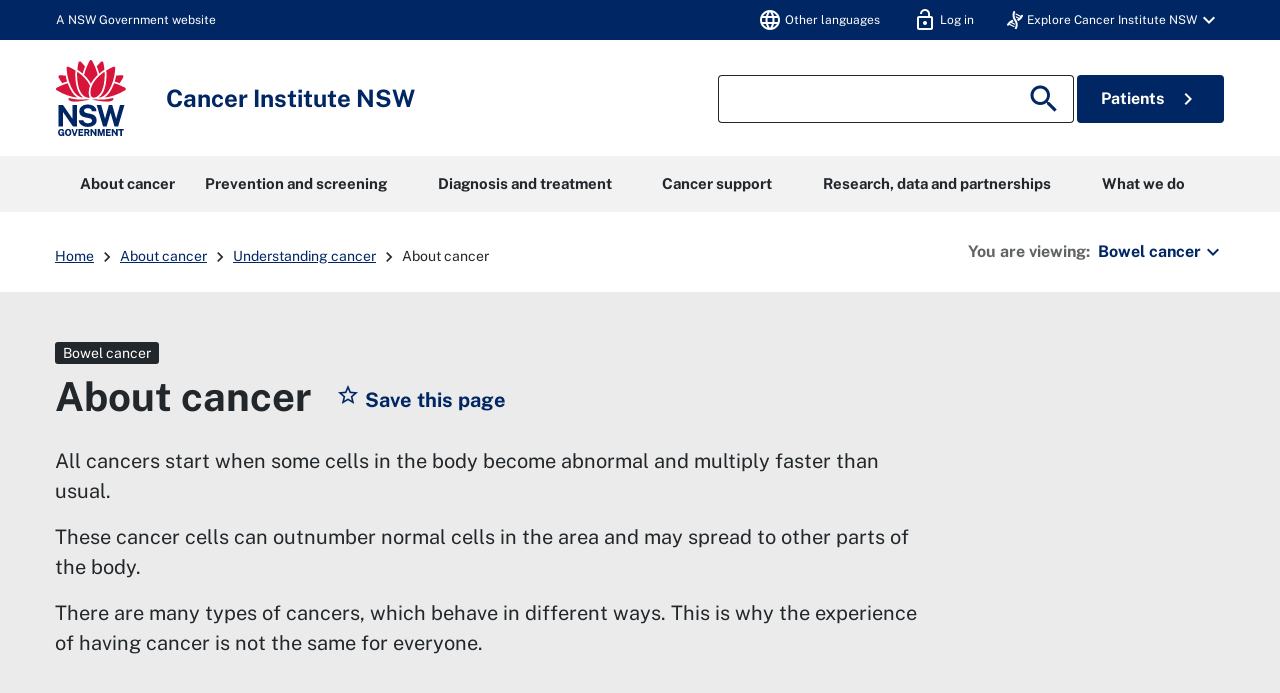

--- FILE ---
content_type: text/html; charset=utf-8
request_url: https://www.cancer.nsw.gov.au/about-cancer/types-of-cancer/bowel-cancer/understanding-cancer/about-cancer
body_size: 32222
content:

<!DOCTYPE html>
<html class="no-js" lang="en">
<head prefix="og: http://ogp.me/ns# ">
    
    
    <meta charset="utf-8">

    
    <meta name="viewport" content="width=device-width, initial-scale=1">
    <meta name="robots" content="index" />

    
    <title>About cancer | Cancer Institute NSW</title>
    <link rel="apple-touch-icon" sizes="180x180" href="/content/pinfo/images/icons/apple-touch-icon.png">
<link rel="icon" type="image/png" sizes="32x32" href="/content/pinfo/images/icons/favicon-32x32.png">
<link rel="icon" type="image/png" sizes="16x16" href="/content/pinfo/images/icons/favicon-16x16.png">
<link rel="manifest" href="/content/pinfo/images/icons/site.webmanifest">
<link rel="mask-icon" href="/content/pinfo/images/icons/safari-pinned-tab.svg" color="#005aad">
<link rel="shortcut icon" href="/content/pinfo/images/icons/favicon.ico">
<meta name="msapplication-TileColor" content="#00aba9">
<meta name="msapplication-TileImage" content="/content/pinfo/images/icons/mstile-144x144.png">
<meta name="msapplication-config" content="/content/pinfo/images/icons/browserconfig.xml">
<meta name="theme-color" content="#005aad">

    
    
    

    <link rel="apple-touch-icon" sizes="180x180" href="/content/pinfo/images/icons/apple-touch-icon.png">
    <link rel="icon" type="image/png" sizes="32x32" href="/content/pinfo/images/icons/favicon-32x32.png">
    <link rel="icon" type="image/png" sizes="16x16" href="/content/pinfo/images/icons/favicon-16x16.png">
    <link rel="manifest" href="/content/pinfo/images/icons/site.webmanifest">
    <link rel="mask-icon" href="/content/pinfo/images/icons/safari-pinned-tab.svg" color="#005aad">
    <link rel="shortcut icon" href="/content/pinfo/images/icons/favicon.ico">
    <meta name="msapplication-TileColor" content="#00aba9">
    <meta name="msapplication-TileImage" content="/content/pinfo/images/icons/mstile-144x144.png">
    <meta name="msapplication-config" content="/content/pinfo/images/icons/browserconfig.xml">
    <meta name="theme-color" content="#005aad">
    <link href="/content/cinsw-integration/dist/css/main.css" rel="stylesheet"/>

    <link href="/content/pinfo/site.css" rel="stylesheet"/>

    <link href="https://fonts.googleapis.com/css?family=Roboto:400,700" rel="stylesheet">

    
        <meta name="description" content="Learn about different types of cancers and how they start and spread.">
        <meta name="twitter:site" content="@cancernsw">
<meta name="twitter:card" content="summary_large_image"/>
<meta name="twitter:title" content="About cancer"/>
<meta name="twitter:description" content="Learn about different types of cancers and how they start and spread."/>
<meta name="twitter:image" content="https://www.cancer.nsw.gov.au"/>
    <meta name="facebook-domain-verification" content="98m53ojmp2ugqcxw7plml96v0uk86n" />
    
<meta property="og:title" content="About cancer">
<meta property="og:type" content="article">
<meta property="og:url" content="https://www.cancer.nsw.gov.au/general-cancer-information/about-cancer/understanding-cancer/about-cancer">
<meta property="og:image" content="http://www.cancer.nsw.gov.au/">
<meta property="og:image:secure_url" content="https://www.cancer.nsw.gov.au">
<meta property="og:description" content="Learn about different types of cancers and how they start and spread.">
                <link rel="canonical" href="https://www.cancer.nsw.gov.au/general-cancer-information/about-cancer/understanding-cancer/about-cancer">

<script type="text/javascript" nonce="JGOGXfuNlaavI2NRJD2SBNow">
        window.glossaryCategory = '';
</script>

    
    

    
    


    
    

    <!-- Google Tag Manager -->
    <meta name="gtmEnabled" content="true" />
    <noscript><iframe src="/www.googletagmanager.com/ns.html?id=GTM-MPWXNZ" height="0" width="0" style="display:none;visibility:hidden"></iframe></noscript>
    <script type="text/javascript" nonce="JGOGXfuNlaavI2NRJD2SBNow">
        dataLayer = [];
        (function (w, d, s, l, i) {
            w[l] = w[l] || []; w[l].push({
                'gtm.start':
                    new Date().getTime(), event: 'gtm.js'
            });
            var f = d.getElementsByTagName(s)[0],
                j = d.createElement(s), dl = l != 'dataLayer' ? '&l=' + l : '';
            j.async = true;
            j.src = 'https://www.googletagmanager.com/gtm.js?id=' + i + dl;
            var n = d.querySelector('[nonce]');
            n && j.setAttribute('nonce', n.nonce || n.getAttribute('nonce'));
            f.parentNode.insertBefore(j, f);
        })(window, document, 'script', 'dataLayer', 'GTM-MPWXNZ');
    </script>
    <script type="text/javascript" nonce="JGOGXfuNlaavI2NRJD2SBNow">
        var dataLayer = dataLayer || [];
    </script>
<!-- End Google Tag Manager -->

    <!-- Hotjar Tracking Code -->
    <script type="text/javascript" nonce="JGOGXfuNlaavI2NRJD2SBNow">
        (function (h, o, t, j, a, r) {
            h.hj = h.hj || function () { (h.hj.q = h.hj.q || []).push(arguments) };
            h._hjSettings = { hjid: 2491224, hjsv: 6 };
            a = o.getElementsByTagName('head')[0];
            r = o.createElement('script'); r.async = 1;
            r.src = t + h._hjSettings.hjid + j + h._hjSettings.hjsv;
            a.appendChild(r);
        })(window, document, 'https://static.hotjar.com/c/hotjar-', '.js?sv=');
    </script>
<!-- End Hotjar Tracking Code -->

    <!-- Tiktok Tracking Code -->
    <script type="text/javascript" nonce="JGOGXfuNlaavI2NRJD2SBNow">
        !function (w, d, t) {
          w.TiktokAnalyticsObject=t;var ttq=w[t]=w[t]||[];ttq.methods=["page","track","identify","instances","debug","on","off","once","ready","alias","group","enableCookie","disableCookie"],ttq.setAndDefer=function(t,e){t[e]=function(){t.push([e].concat(Array.prototype.slice.call(arguments,0)))}};for(var i=0;i<ttq.methods.length;i++)ttq.setAndDefer(ttq,ttq.methods[i]);ttq.instance=function(t){for(var e=ttq._i[t]||[],n=0;n<ttq.methods.length;n++)ttq.setAndDefer(e,ttq.methods[n]);return e},ttq.load=function(e,n){var i="https://analytics.tiktok.com/i18n/pixel/events.js";ttq._i=ttq._i||{},ttq._i[e]=[],ttq._i[e]._u=i,ttq._t=ttq._t||{},ttq._t[e]=+new Date,ttq._o=ttq._o||{},ttq._o[e]=n||{};var o=document.createElement("script");o.type="text/javascript",o.async=!0,o.src=i+"?sdkid="+e+"&lib="+t;var a=document.getElementsByTagName("script")[0];a.parentNode.insertBefore(o,a)};

          ttq.load('CMK6MT3C77UB6TL2VDV0');
          ttq.page();
        }(window, document, 'ttq');
    </script>
<!-- End Tiktok Tracking Code -->

    <!-- Snapchat Tracking Code -->
    <script type="text/javascript" nonce="JGOGXfuNlaavI2NRJD2SBNow">
        (function (e, t, n) {
            if (e.snaptr) return; var a = e.snaptr = function () { a.handleRequest ? a.handleRequest.apply(a, arguments) : a.queue.push(arguments) };
            a.queue = []; var s = 'script'; r = t.createElement(s); r.async = !0;
            r.src = n; var u = t.getElementsByTagName(s)[0];
            u.parentNode.insertBefore(r, u);
        })(window, document,
            'https://sc-static.net/scevent.min.js');
            snaptr('init', '9efb07cd-4c04-4e65-a1f0-6ed12ae6da12', {
            'user_email': 'cinsw-developers@health.nsw.gov.au'
        });
        snaptr('track', 'PAGE_VIEW');
    </script>
<!-- End Snapchat Tracking Code -->
</head>
<body class="detailpage-index specific-page-style-about-cancer">
    
    <nav class="nsw-skip" aria-label="Skip to links">
        <a href="#"><span>Skip to navigation</span></a>
        <a href="#"><span>Skip to content</span></a>
    </nav>

    <div class="nsw-masthead">
    <div class="nsw-container">
        <div class="d-flex justify-content-between align-items-center">
            A NSW Government website
            <nav id="topnav" aria-label="navigation">
                <ul class="user-menu">
                    <li>
                        <a href="/bowel-cancer/cancer-support/support-for-communities/multicultural-communities" tabindex="0" id="otherLanguages">
                            <span class="material-icons nsw-material-icons">language</span>
                            <span class="desktop-show menu-label"> Other languages</span>
                        </a>
                    </li>
                    <li class="">
                        <a tabindex="0" href="/account/login?returnUrl=/about-cancer/types-of-cancer/bowel-cancer/understanding-cancer/about-cancer">
                            <span class="material-icons nsw-material-icons">lock_open</span>
                            <span class='desktop-show menu-label'>Log in</span>
                        </a>
                    </li>
                    <li class="d-none">
                        <a href="#" id="nav-bar-myacct-button">
                            <span class="material-icons nsw-material-icons">person</span>
                        </a>
                    </li>
                    <li role="presentation" tabindex="0" class="dropdown dropover-dropdown d-none">
                        <a class="dropdown-toggle" href="#" role="button" id="dropdownMenuLink" data-toggle="dropdown" aria-haspopup="true" aria-expanded="false">
                            <span class="material-icons nsw-material-icons">person</span>
                            <span class="desktop-show menu-label">My Profile</span>
                            <span class="material-icons nsw-material-icons desktop-show">expand_more</span>
                        </a>
                        <div id="profile-menu" class="dropdown-menu" aria-labelledby="dropdownMenuLink">
                            <a href="/account/my-saved-pages" id="myInformation" class="dropdown-item">
                                <span class='material-icons nsw-material-icons'>star</span>
                                My saved pages
                            </a>
                            <a href="/account/edit" class="dropdown-item" id="edit">
                                <span class="material-icons nsw-material-icons">person</span>
                                Edit profile
                            </a>
                            <a href="/account/logout?returnUrl=/about-cancer/types-of-cancer/bowel-cancer/understanding-cancer/about-cancer" class="dropdown-item" id="logout">
                                <span class="material-icons nsw-material-icons">lock_open</span>
                                Log out
                            </a>
                        </div>
                    </li>
                    <li class="dropdown dropover-dropdown d-none d-lg-block">
                        <a class="dropdown-toggle" href="#" role="button" id="dropdownMenuLink" data-toggle="dropdown" aria-haspopup="true" aria-expanded="false">
                            <i class="fa fa-nav-helix white"></i>
                            <div class="desktop-show menu-label">Explore Cancer Institute NSW</div>
                            <span class="material-icons nsw-material-icons desktop-show">expand_more</span>
                        </a>
                            <div class="dropdown-menu" aria-labelledby="dropdownMenuLink">
                                    <a href="https://www.cancer.nsw.gov.au/" target="_blank" class="dropdown-item">
                                        <strong>Cancer Institute NSW</strong>
                                        <br />
                                        <small>NSW cancer control agency</small>
                                    </a>
                                    <a href="https://www.eviq.org.au/" target="_blank" class="dropdown-item">
                                        <strong>eviQ</strong>
                                        <br />
                                        <small>Cancer treatments protocols</small>
                                    </a>
                                    <a href="https://education.eviq.org.au/" target="_blank" class="dropdown-item">
                                        <strong>eviQ Education</strong>
                                        <br />
                                        <small>Learning resources for cancer care staff</small>
                                    </a>
                                    <a href="https://www.canrefer.org.au/" target="_blank" class="dropdown-item">
                                        <strong>Canrefer</strong>
                                        <br />
                                        <small>Find a cancer specialist</small>
                                    </a>
                                    <a href="https://www.icanquit.com.au/" target="_blank" class="dropdown-item">
                                        <strong>iCanQuit</strong>
                                        <br />
                                        <small>Learn how to quit smoking</small>
                                    </a>
                                    <a href="https://www.breastscreen.nsw.gov.au/" target="_blank" class="dropdown-item">
                                        <strong>BreastScreen NSW</strong>
                                        <br />
                                        <small>Detect breast cancer early</small>
                                    </a>
                            </div>
                    </li>
                </ul>
            </nav>
        </div>
        <div class="account-body container hidden-print hidden-md hidden-lg" aria-hidden="true">
            <nav class="nsw-in-page-nav" aria-labelledby="in-page-nav">
                <div id="in-page-nav" class="nsw-in-page-nav__title nsw-text--dark d-flex justify-content-between">
                    My Profile
                    <span class="my-account-body-close-btn" aria-label="Close Profile">
                        <i class="material-icons nsw-material-icons">close</i>
                        <span class="sr-only">Close</span>
                    </span>
                </div>
                <ul>
                    <li>
                        <a href="/account/my-saved-pages" id="myInformation">
                            <span class='material-icons nsw-material-icons'>star</span>
                            My saved pages
                        </a>
                    </li>
                    <li>
                        <a href="/account/edit" id="edit">
                            <span class="material-icons nsw-material-icons">person</span>
                            Edit profile
                        </a>
                    </li>
                    <li>
                        <a href="/account/logout" id="logout">
                            <span class="material-icons nsw-material-icons">lock_open</span>
                            Log out
                        </a>
                    </li>
                </ul>
            </nav>
        </div>
    </div>
</div>
<header class="nsw-header header">
    <div class="nsw-header__container">
        <div class="nsw-header__inner">
            <div class="nsw-header__main">
                <div class="nsw-header__waratah">
                    <a href="/">
                        <svg class="nsw-header__waratah-gov" viewBox="0 0 259 280" fill="none" xmlns="http://www.w3.org/2000/svg">
                            <path class="hide" fill-rule="evenodd" clip-rule="evenodd" d="M24.208 270.207h-5.045v-4.277l11.15.054v13.676H26.08v-2.491c-.266.278-.553.556-.86.833-.673.585-1.49 1.07-2.433 1.434-.96.373-2.143.564-3.513.564-2.33 0-4.385-.539-6.109-1.6-1.727-1.065-3.073-2.594-4.007-4.538-.926-1.927-1.395-4.231-1.395-6.85 0-2.657.494-4.994 1.47-6.946.971-1.96 2.363-3.498 4.132-4.571 1.768-1.065 3.849-1.604 6.183-1.604 1.515 0 2.915.245 4.156.725 1.255.485 2.36 1.157 3.273 1.985a9.61 9.61 0 0 1 2.192 2.852 8.196 8.196 0 0 1 .872 3.319l.021.435h-6.038l-.062-.339a5.22 5.22 0 0 0-.814-1.981 4.562 4.562 0 0 0-1.537-1.43c-.614-.352-1.345-.531-2.175-.531-1.005 0-1.931.261-2.741.775-.806.51-1.458 1.351-1.935 2.495-.486 1.169-.731 2.74-.731 4.679 0 1.579.162 2.897.482 3.925.311 1.011.739 1.819 1.266 2.403.523.581 1.117.991 1.773 1.219a6.036 6.036 0 0 0 2.089.369c.669 0 1.27-.112 1.79-.328.523-.224.98-.514 1.354-.866.377-.356.676-.746.884-1.152.216-.41.349-.816.399-1.21l.14-1.028Zm20.878-16.312c2.354 0 4.435.534 6.179 1.587 1.752 1.061 3.13 2.59 4.086 4.546.947 1.935 1.428 4.281 1.428 6.967 0 2.648-.473 4.969-1.412 6.9-.946 1.948-2.317 3.469-4.073 4.521-1.744 1.053-3.837 1.583-6.212 1.583-2.396 0-4.502-.534-6.254-1.583-1.753-1.044-3.135-2.557-4.099-4.505-.947-1.927-1.428-4.252-1.428-6.912 0-2.673.486-5.015 1.449-6.954.968-1.956 2.355-3.486 4.12-4.551 1.764-1.061 3.853-1.599 6.216-1.599Zm0 21.185c1.117 0 2.093-.265 2.898-.787.802-.523 1.433-1.372 1.881-2.516.453-1.185.686-2.772.686-4.712 0-1.993-.237-3.618-.698-4.832-.444-1.181-1.08-2.056-1.885-2.603-.814-.543-1.782-.82-2.878-.82-1.1 0-2.072.277-2.886.82-.81.543-1.453 1.422-1.906 2.611-.47 1.223-.706 2.843-.706 4.82 0 1.944.237 3.531.702 4.712.452 1.148 1.092 1.997 1.902 2.515.81.527 1.781.792 2.89.792Zm23.764-2.93-6.162-17.829H57.09l8.654 25.251h6.195l8.73-25.251h-5.607L68.85 272.15Zm30.312-2.827H88.863v5.206l12.043.016v5.027H83.103v-25.251h17.632l-.016 4.99H88.892v5.089h10.27v4.923Zm22.482-1.529c.685-.613 1.246-1.401 1.678-2.341.419-.933.635-2.081.635-3.419 0-1.497-.311-2.835-.93-3.983-.619-1.169-1.599-2.093-2.919-2.756-1.3-.647-2.973-.974-4.975-.974h-10.738v25.243h5.759v-9.404h4.24l3.991 9.404h6.046l-4.651-10.456c.673-.357 1.3-.8 1.864-1.314Zm-3.513-5.64c0 .999-.336 1.79-1.025 2.428-.69.63-1.649.949-2.857.949h-4.095v-6.606h4.456c1.038 0 1.873.286 2.545.875.657.576.976 1.347.976 2.354Zm15.159-7.833 10.527 15.23v-15.23h5.776v25.251h-5.086l-10.98-15.86v15.86h-5.759v-25.251h5.522Zm33.949 16.461-5.29-16.461h-7.894v25.251h5.809v-16.266l5.124 16.266h4.485l5.162-16.357v16.357h5.826v-25.251h-7.878l-5.344 16.461Zm33.727-1.459h-10.298v5.206l12.046.016v5.027h-17.806v-25.251h17.636l-.021 4.99h-11.818v5.089h10.261v4.923Zm21.494.228-10.523-15.23h-5.527v25.251h5.756v-15.86l10.979 15.86h5.087v-25.251h-5.772v15.23Zm15.586-10.004h-7.388v-5.226h20.402v5.226h-7.217v20.025h-5.797v-20.025Z" fill="#002664"></path>
                            <path fill-rule="evenodd" clip-rule="evenodd" d="M146.699 209.236c-1.482-2.395-3.717-4.571-6.64-6.465-2.919-1.894-6.897-3.34-11.81-4.297l-13.678-2.814c-4.132-.891-6.981-2.043-8.468-3.419-1.449-1.343-2.184-3.129-2.184-5.309 0-1.388.316-2.652.943-3.759.623-1.111 1.528-2.093 2.687-2.922 1.166-.828 2.616-1.483 4.306-1.943 1.711-.469 3.633-.705 5.714-.705 2.74 0 5.211.361 7.346 1.078 2.109.713 3.857 1.881 5.194 3.481 1.338 1.6 2.16 3.775 2.442 6.465l.038.373h16.971l-.008-.427c-.075-4.575-1.371-8.773-3.85-12.474-2.483-3.705-6.141-6.681-10.879-8.852-4.726-2.164-10.623-3.262-17.528-3.262-5.801 0-11.117 1.011-15.805 3.009-4.7 2.002-8.475 4.89-11.212 8.587-2.749 3.717-4.12 8.164-4.078 13.224.112 6.175 1.99 11.186 5.577 14.903 3.576 3.697 8.476 6.158 14.567 7.306l13.795 2.81c2.529.502 4.825 1.16 6.823 1.96 1.96.784 3.525 1.803 4.651 3.03 1.1 1.197 1.657 2.772 1.657 4.67 0 2.114-.694 3.9-2.06 5.301-1.4 1.434-3.301 2.515-5.643 3.224-2.388.721-5.058 1.086-7.936 1.086-2.807 0-5.394-.435-7.686-1.297-2.28-.85-4.194-2.093-5.689-3.693-1.491-1.591-2.513-3.585-3.04-5.918l-.075-.327H83.846l.045.46c.407 4.045 1.666 7.629 3.738 10.659 2.068 3.009 4.717 5.545 7.873 7.551 3.148 1.993 6.677 3.514 10.494 4.513a46.33 46.33 0 0 0 11.693 1.5c6.466 0 12.2-1.019 17.046-3.034 4.867-2.022 8.717-4.807 11.449-8.276 2.753-3.493 4.148-7.476 4.148-11.848 0-2.064-.232-4.36-.697-6.822-.478-2.482-1.466-4.948-2.936-7.327ZM25.937 191.763l36.916 53.312H77.87v-79.724H61.072v51.282L25.754 165.53l-.125-.179H9.19v79.724h16.748v-53.312Zm196.637 24.577 14.388-50.987h16.457l-23.587 79.724h-13.367l-14.554-50.469-14.659 50.469h-13.147l-23.533-79.724h16.511l14.384 50.979 14.389-50.979h12.167l14.551 50.987Z" fill="#002664"></path>
                            <path d="M122.291 145.572c-19.75-2.424-38.934 3.904-72.69-5.263-3.447-.937-4.718 2.694-2.854 5.736 9.07 14.803 54.881 3.203 75.635 1.065.906-.095.814-1.426-.091-1.538ZM208.735 140.309c-33.756 9.167-52.941 2.839-72.691 5.263-.905.112-1 1.447-.091 1.538 20.759 2.138 66.566 13.738 75.635-1.065 1.864-3.042.594-6.673-2.853-5.736ZM59.882 119.132c-6.864-10.058-12.474-21.31-16.818-33.69-13.101 3.826-26.51 9.346-40.16 16.57a5.388 5.388 0 0 0-2.902 4.67 5.38 5.38 0 0 0 2.653 4.812c26.431 15.802 52.273 24.841 76.93 26.933-7.34-4.475-14.072-11.044-19.703-19.295ZM23.059 85.513a201.529 201.529 0 0 1 17.976-6.233c-2.126-6.896-3.87-14.12-5.249-21.658-6.827-.85-13.89-1.4-21.199-1.641-.062 0-.128-.004-.19-.004a5.391 5.391 0 0 0-4.647 2.602 5.383 5.383 0 0 0-.12 5.483c4.243 7.659 8.724 14.808 13.429 21.45ZM88.005 135.572c4.099 1.807 8.293 2.818 12.358 3.029-9.953-7.12-17.773-19.192-22.278-34.58-5.805-19.81-7.745-41.666-5.83-65.247-7.832-4.936-16.32-9.557-25.46-13.85a5.428 5.428 0 0 0-5.402.43 5.396 5.396 0 0 0-2.388 4.841c2.126 34.215 10.95 62.915 26.223 85.298 6.404 9.391 14.281 16.332 22.777 20.079ZM107.488 23.577A253.323 253.323 0 0 0 92.235 6.735c-1.063-1.078-2.433-1.65-3.85-1.65-.506 0-1.017.075-1.523.224-1.923.568-3.314 2.106-3.733 4.115-1.072 5.164-3.11 15.69-4.012 26.101 7.014 4.613 13.492 9.49 19.426 14.621 2.3-8.757 5.29-17.63 8.945-26.569ZM255.42 102.007c-13.65-7.223-27.058-12.744-40.16-16.569-4.343 12.38-9.953 23.631-16.818 33.689-5.63 8.255-12.362 14.82-19.708 19.296 24.658-2.093 50.5-11.132 76.931-26.934 1.715-1.024 2.707-2.822 2.653-4.811-.045-1.99-1.133-3.734-2.898-4.671ZM235.273 85.513c4.705-6.643 9.186-13.796 13.43-21.455.963-1.74.922-3.788-.121-5.483a5.4 5.4 0 0 0-4.837-2.598c-7.309.24-14.377.796-21.199 1.641-1.375 7.539-3.123 14.762-5.249 21.658a203.803 203.803 0 0 1 17.976 6.237ZM180.247 104.025c-4.505 15.384-12.329 27.46-22.278 34.58 4.065-.211 8.263-1.227 12.358-3.034 8.496-3.746 16.373-10.688 22.777-20.075 15.273-22.383 24.097-51.082 26.223-85.297a5.394 5.394 0 0 0-2.388-4.84 5.428 5.428 0 0 0-5.402-.432c-9.14 4.29-17.628 8.91-25.46 13.85 1.915 23.582-.029 45.434-5.83 65.248ZM179.214 35.52c-.901-10.406-2.94-20.932-4.011-26.1-.416-2.01-1.811-3.547-3.733-4.115a5.39 5.39 0 0 0-1.524-.224c-1.416 0-2.787.572-3.85 1.65-5.485 5.549-10.568 11.164-15.252 16.842 3.654 8.939 6.644 17.812 8.949 26.565 5.934-5.127 12.407-10.005 19.421-14.617ZM129.144 87.229c6.64-13.092 17.246-24.829 25.21-32.243-4.372-17.779-11.104-34.55-20.397-52.097C132.998 1.078 131.195 0 129.148 0s-3.845 1.082-4.808 2.889c-9.389 17.604-16.237 35.122-20.377 52.093 8.313 7.688 19.28 20.224 25.181 32.247Z" fill="#D7153A"></path>
                            <path d="M153.541 133.686c6.885-4.833 13.77-13.254 18.139-24.97 8.458-22.681 9.334-47.945 8.122-65.823-15.331 10.215-39.665 31.55-47.975 54.36-3.911 10.734-5.734 25.355-2.72 33.511 1.259 3.411 3.401 5.997 6.345 7.227 4.46 1.865 11.312.456 18.089-4.305ZM125.713 95.261c-2.027-4.724-4.261-9.18-7.728-14.186-9.809-14.16-23.026-26.933-39.475-38.185-.17 2.652-2.57 31.297 5.851 59.304 6.408 21.302 17.354 29.98 23.354 33.333 6.038 3.369 11.561 4.165 18.039 2.557-6.565-8.935-5.747-27.27-.041-42.823Z" fill="#D7153A"></path>
                        </svg>
                        <span class="sr-only">NSW Government</span>
                    </a>
                </div>
                <div class="nsw-header__name">
                    <div class="nsw-header__title">Cancer Institute NSW</div>
                </div>
            </div>
            <div class="nsw-header__menu">
                <button type="button" class="js-open-nav navbar-toggler" aria-expanded="false" aria-controls="main-nav" data-toggle="slide-collapse" data-target=".navbar-collapse">
                    <span class="material-icons nsw-material-icons" focusable="false" aria-hidden="true">menu</span>
                    <span><span class="sr-only">Open</span> Menu</span>
                </button>
            </div>
            <div class="nsw-header__search mobile-show">
                <button type="button" class="js-open-search btn-search-toggle" aria-expanded="false" aria-controls="header-search">
                    <span class="material-icons nsw-material-icons" focusable="false" aria-hidden="true">search</span>
                    <span><span class="sr-only">Show</span> Search</span>
                </button>
            </div>
        </div>
        <div class="nsw-header__search-area js-search-area hidden-print" id="header-search">
            <form action="/search">
                <div class="nsw-form__input-group nsw-form__input-group--icon">
                    <span class="sr-only">Search site for:</span>
                    <input type="hidden" name="searchmode" value="allwords" />
                    <input class="nsw-header__input js-search-input nsw-form__input" type="text" name="searchtext" value="">
                    <button class="nsw-button nsw-button--white nsw-button--flex" type="submit">
                        <span class="material-icons nsw-material-icons" focusable="false" aria-hidden="true">search</span>
                        <span class="sr-only">Search</span>
                    </button>
                </div>
            </form>
            <button class="nsw-icon-button js-close-search mobile-show btn-search-toggle" aria-expanded="true" aria-controls="header-search">
                <span class="material-icons nsw-material-icons" focusable="false" aria-hidden="true">close</span>
                <span class="sr-only">Close search</span>
            </button>
            <div id="nsw-button btn-patient-info" class="hidden-sm visible-md-block col-md-2 pull-right">
                <a href="/patient-information">Patients <i class="ml-1 material-icons nsw-material-icons nsw-material-icons-search">chevron_right</i></a>
            </div>
            <div id="" class="btn-patient-info d-none d-lg-inline-block align-items-center justify-content-center">
                <a class="nsw-button nsw-button--dark" href="/patient-information">Patients <i class="ml-1 material-icons nsw-material-icons nsw-material-icons-search">chevron_right</i></a>
            </div>
        </div>
    </div>
</header>

<nav class="navbar navbar-expand-lg navbar-dark hidden-print" id="mainMenu" role="navigation">
    <div class="container">
        <div class="navbar-collapse collapse in" aria-hidden="true">
            <div class="navwrap">
                <ul class="navbar-nav sm-collapsible nav-level-one">
                        <li class="nav-item dropdown mega-menu active">
                            <a class="nav-link dropdown-toggle" href="/about-cancer" data-toggle="dropdown" aria-haspopup="true" aria-expanded="false">
                                About cancer
                                <span class="sub-arrow"></span>
                            </a>
                            <ul class="dropdown-menu">
                                <li class="mega-panel">
                                    <div class="row row-lg">
                                        <div class="col-3 copy-box">
                                            Find out more about cancer and the impact it has on NSW.
                                        </div>
                                        <div class="col-9">
                                            <div class="row dd-mega-menu-row">
                                                    <div class="col-4">
                                                        <h6>
                                                                <a href="/about-cancer/cancer-basics">Cancer basics</a>
                                                        </h6>

                                                            <p>
                                                                <a href="/about-cancer/cancer-basics/what-is-cancer">What is cancer?</a>
                                                            </p>
                                                            <p>
                                                                <a href="/about-cancer/cancer-basics/cancer-risk-factors">Cancer risk factors</a>
                                                            </p>
                                                            <p>
                                                                <a href="/about-cancer/cancer-basics/key-symptoms-of-cancer">Cancer symptoms</a>
                                                            </p>
                                                            <p>
                                                                <a href="/about-cancer/cancer-basics/stages-of-cancer">Stages of cancer</a>
                                                            </p>
                                                    </div>
                                                    <div class="col-4">
                                                        <h6>
                                                                <a href="/about-cancer/types-of-cancer">Cancer types</a>
                                                        </h6>

                                                            <p>
                                                                <a href="/about-cancer/types-of-cancer/general-cancer-information">General cancer information</a>
                                                            </p>
                                                            <p>
                                                                <a href="/about-cancer/types-of-cancer/acute-leukaemia">Acute leukaemia</a>
                                                            </p>
                                                            <p>
                                                                <a href="/about-cancer/types-of-cancer/anal-cancer">Anal cancer</a>
                                                            </p>
                                                            <p>
                                                                <a href="/about-cancer/types-of-cancer/bile-duct-cancer">Bile duct cancer</a>
                                                            </p>
                                                            <p>
                                                                <a href="/about-cancer/types-of-cancer/bladder-cancer">Bladder cancer</a>
                                                            </p>
                                                            <p>
                                                                <a href="/about-cancer/types-of-cancer">View all cancer types &gt;</a>
                                                            </p>
                                                    </div>
                                                    <div class="col-4">
                                                        <h6>
More information                                                        </h6>

                                                            <p>
                                                                <a href="/research-and-data/cancer-data-and-statistics/cancer-statistics-nsw">Cancer Statistics NSW</a>
                                                            </p>
                                                            <p>
                                                                <a href="/what-we-do/nsw-cancer-plan">NSW Cancer Plan</a>
                                                            </p>
                                                            <p>
                                                                <a href="/about-cancer/document-library">Document library</a>
                                                            </p>
                                                            <p>
                                                                <a href="/what-we-do/supporting-cancer-care/know-the-t-i-p-s-improve-your-cancer-care">T.I.P.S. to improve your cancer care</a>
                                                            </p>
                                                    </div>
                                                    <div class="col-4">
                                                        <h6>
                                                                <a href="/about-cancer/cancer-stories">Cancer stories</a>
                                                        </h6>

                                                    </div>
                                                    <div class="col-4">
                                                        <h6>
                                                                <a href="/about-cancer/cancer-basics/cancer-and-covid-19">Cancer and COVID-19</a>
                                                        </h6>

                                                    </div>
                                            </div>
                                        </div>
                                    </div>
                                </li>
                                        <li>
                                            <a href="/about-cancer/cancer-basics" class="nav-link dropdown-toggle nav-level-two-primary-menu">
                                                Cancer basics
                                                <span class="sub-arrow"></span>
                                            </a>
                                            <ul class="dropdown-menu nav-level-three">
                                                    <li>
                                                        <a class="dropdown-item" href="/about-cancer/cancer-basics/what-is-cancer">What is cancer?</a>
                                                    </li>
                                                    <li>
                                                        <a class="dropdown-item" href="/about-cancer/cancer-basics/cancer-risk-factors">Cancer risk factors</a>
                                                    </li>
                                                    <li>
                                                        <a class="dropdown-item" href="/about-cancer/cancer-basics/key-symptoms-of-cancer">Cancer symptoms</a>
                                                    </li>
                                                    <li>
                                                        <a class="dropdown-item" href="/about-cancer/cancer-basics/stages-of-cancer">Stages of cancer</a>
                                                    </li>
                                            </ul>
                                        </li>
                                        <li>
                                            <a href="/about-cancer/types-of-cancer" class="nav-link dropdown-toggle nav-level-two-primary-menu">
                                                Cancer types
                                                <span class="sub-arrow"></span>
                                            </a>
                                            <ul class="dropdown-menu nav-level-three">
                                                    <li>
                                                        <a class="dropdown-item" href="/about-cancer/types-of-cancer/general-cancer-information">General cancer information</a>
                                                    </li>
                                                    <li>
                                                        <a class="dropdown-item" href="/about-cancer/types-of-cancer/acute-leukaemia">Acute leukaemia</a>
                                                    </li>
                                                    <li>
                                                        <a class="dropdown-item" href="/about-cancer/types-of-cancer/anal-cancer">Anal cancer</a>
                                                    </li>
                                                    <li>
                                                        <a class="dropdown-item" href="/about-cancer/types-of-cancer/bile-duct-cancer">Bile duct cancer</a>
                                                    </li>
                                                    <li>
                                                        <a class="dropdown-item" href="/about-cancer/types-of-cancer/bladder-cancer">Bladder cancer</a>
                                                    </li>
                                                    <li>
                                                        <a class="dropdown-item" href="/about-cancer/types-of-cancer">View all cancer types &gt;</a>
                                                    </li>
                                            </ul>
                                        </li>
                                        <li>
                                            <a href="" class="nav-link dropdown-toggle nav-level-two-primary-menu">
                                                More information
                                                <span class="sub-arrow"></span>
                                            </a>
                                            <ul class="dropdown-menu nav-level-three">
                                                    <li>
                                                        <a class="dropdown-item" href="/research-and-data/cancer-data-and-statistics/cancer-statistics-nsw">Cancer Statistics NSW</a>
                                                    </li>
                                                    <li>
                                                        <a class="dropdown-item" href="/what-we-do/nsw-cancer-plan">NSW Cancer Plan</a>
                                                    </li>
                                                    <li>
                                                        <a class="dropdown-item" href="/about-cancer/document-library">Document library</a>
                                                    </li>
                                                    <li>
                                                        <a class="dropdown-item" href="/what-we-do/supporting-cancer-care/know-the-t-i-p-s-improve-your-cancer-care">T.I.P.S. to improve your cancer care</a>
                                                    </li>
                                            </ul>
                                        </li>
                                        <li>
                                            <a class="dropdown-item" href="/about-cancer/cancer-stories">Cancer stories</a>
                                        </li>
                                        <li>
                                            <a class="dropdown-item" href="/about-cancer/cancer-basics/cancer-and-covid-19">Cancer and COVID-19</a>
                                        </li>
                            </ul>
                        </li>
                        <li class="nav-item dropdown mega-menu ">
                            <a class="nav-link dropdown-toggle" href="/prevention-and-screening" data-toggle="dropdown" aria-haspopup="true" aria-expanded="false">
                                Prevention and screening
                                <span class="sub-arrow"></span>
                            </a>
                            <ul class="dropdown-menu">
                                <li class="mega-panel">
                                    <div class="row row-lg">
                                        <div class="col-3 copy-box">
                                            Understanding more about cancer can help people to reduce their risk, approach their own diagnosis with confidence, or support other people living with cancer.
                                        </div>
                                        <div class="col-9">
                                            <div class="row dd-mega-menu-row">
                                                    <div class="col-4">
                                                        <h6>
                                                                <a href="/prevention-and-screening/preventing-cancer">Cancer prevention</a>
                                                        </h6>

                                                            <p>
                                                                <a href="/prevention-and-screening/preventing-cancer/reduce-your-cancer-risk">Reduce your cancer risk</a>
                                                            </p>
                                                            <p>
                                                                <a href="/prevention-and-screening/preventing-cancer/preventing-skin-cancer">Preventing skin cancer</a>
                                                            </p>
                                                            <p>
                                                                <a href="/prevention-and-screening/preventing-cancer/quit-smoking">Quit smoking</a>
                                                            </p>
                                                            <p>
                                                                <a href="/prevention-and-screening/preventing-cancer/damaging-effects-of-vaping">Damaging effects of vaping</a>
                                                            </p>
                                                            <p>
                                                                <a href="/prevention-and-screening/preventing-cancer/campaigns">Campaigns</a>
                                                            </p>
                                                    </div>
                                                    <div class="col-4">
                                                        <h6>
                                                                <a href="/prevention-and-screening/screening-and-early-detection">Screening and early detection</a>
                                                        </h6>

                                                            <p>
                                                                <a href="/prevention-and-screening/screening-and-early-detection/bowel-cancer-screening">Bowel cancer screening</a>
                                                            </p>
                                                            <p>
                                                                <a href="/prevention-and-screening/screening-and-early-detection/breast-cancer-screening">Breast cancer screening</a>
                                                            </p>
                                                            <p>
                                                                <a href="/prevention-and-screening/screening-and-early-detection/cervical-screening">Cervical screening</a>
                                                            </p>
                                                            <p>
                                                                <a href="/prevention-and-screening/screening-and-early-detection/lung-cancer-screening">Lung cancer screening</a>
                                                            </p>
                                                    </div>
                                                    <div class="col-4">
                                                        <h6>
More information                                                        </h6>

                                                            <p>
                                                                <a href="/prevention-and-screening/preventing-cancer/quit-smoking/smoking-cessation-framework-for-nsw-health-service">Smoking Cessation Framework</a>
                                                            </p>
                                                            <p>
                                                                <a href="/prevention-and-screening/preventing-cancer/preventing-skin-cancer/nsw-skin-cancer-prevention-strategy">NSW Skin Cancer Prevention Strategy</a>
                                                            </p>
                                                            <p>
                                                                <a href="/what-we-do/supporting-cancer-care/helping-mob-live-healthy-prevent-cancer-toolkit"> Helping Mob Live Healthy and Prevent Cancer Toolkit</a>
                                                            </p>
                                                            <p>
                                                                <a href="/what-we-do/working-with-primary-care/cancer-screening-and-primary-care-quality-improvem">Cancer screening toolkit</a>
                                                            </p>
                                                    </div>
                                            </div>
                                        </div>
                                    </div>
                                </li>
                                        <li>
                                            <a href="/prevention-and-screening/preventing-cancer" class="nav-link dropdown-toggle nav-level-two-primary-menu">
                                                Cancer prevention
                                                <span class="sub-arrow"></span>
                                            </a>
                                            <ul class="dropdown-menu nav-level-three">
                                                    <li>
                                                        <a class="dropdown-item" href="/prevention-and-screening/preventing-cancer/reduce-your-cancer-risk">Reduce your cancer risk</a>
                                                    </li>
                                                    <li>
                                                        <a class="dropdown-item" href="/prevention-and-screening/preventing-cancer/preventing-skin-cancer">Preventing skin cancer</a>
                                                    </li>
                                                    <li>
                                                        <a class="dropdown-item" href="/prevention-and-screening/preventing-cancer/quit-smoking">Quit smoking</a>
                                                    </li>
                                                    <li>
                                                        <a class="dropdown-item" href="/prevention-and-screening/preventing-cancer/damaging-effects-of-vaping">Damaging effects of vaping</a>
                                                    </li>
                                                    <li>
                                                        <a class="dropdown-item" href="/prevention-and-screening/preventing-cancer/campaigns">Campaigns</a>
                                                    </li>
                                            </ul>
                                        </li>
                                        <li>
                                            <a href="/prevention-and-screening/screening-and-early-detection" class="nav-link dropdown-toggle nav-level-two-primary-menu">
                                                Screening and early detection
                                                <span class="sub-arrow"></span>
                                            </a>
                                            <ul class="dropdown-menu nav-level-three">
                                                    <li>
                                                        <a class="dropdown-item" href="/prevention-and-screening/screening-and-early-detection/bowel-cancer-screening">Bowel cancer screening</a>
                                                    </li>
                                                    <li>
                                                        <a class="dropdown-item" href="/prevention-and-screening/screening-and-early-detection/breast-cancer-screening">Breast cancer screening</a>
                                                    </li>
                                                    <li>
                                                        <a class="dropdown-item" href="/prevention-and-screening/screening-and-early-detection/cervical-screening">Cervical screening</a>
                                                    </li>
                                                    <li>
                                                        <a class="dropdown-item" href="/prevention-and-screening/screening-and-early-detection/lung-cancer-screening">Lung cancer screening</a>
                                                    </li>
                                            </ul>
                                        </li>
                                        <li>
                                            <a href="" class="nav-link dropdown-toggle nav-level-two-primary-menu">
                                                More information
                                                <span class="sub-arrow"></span>
                                            </a>
                                            <ul class="dropdown-menu nav-level-three">
                                                    <li>
                                                        <a class="dropdown-item" href="/prevention-and-screening/preventing-cancer/quit-smoking/smoking-cessation-framework-for-nsw-health-service">Smoking Cessation Framework</a>
                                                    </li>
                                                    <li>
                                                        <a class="dropdown-item" href="/prevention-and-screening/preventing-cancer/preventing-skin-cancer/nsw-skin-cancer-prevention-strategy">NSW Skin Cancer Prevention Strategy</a>
                                                    </li>
                                                    <li>
                                                        <a class="dropdown-item" href="/what-we-do/supporting-cancer-care/helping-mob-live-healthy-prevent-cancer-toolkit"> Helping Mob Live Healthy and Prevent Cancer Toolkit</a>
                                                    </li>
                                                    <li>
                                                        <a class="dropdown-item" href="/what-we-do/working-with-primary-care/cancer-screening-and-primary-care-quality-improvem">Cancer screening toolkit</a>
                                                    </li>
                                            </ul>
                                        </li>
                            </ul>
                        </li>
                        <li class="nav-item dropdown mega-menu ">
                            <a class="nav-link dropdown-toggle" href="/diagnosis-and-treatment" data-toggle="dropdown" aria-haspopup="true" aria-expanded="false">
                                Diagnosis and treatment
                                <span class="sub-arrow"></span>
                            </a>
                            <ul class="dropdown-menu">
                                <li class="mega-panel">
                                    <div class="row row-lg">
                                        <div class="col-3 copy-box">
                                            Find out how we work across NSW to make sure that patient diagnosis, treatment and care is based on the latest data and evidence.
                                        </div>
                                        <div class="col-9">
                                            <div class="row dd-mega-menu-row">
                                                    <div class="col-4">
                                                        <h6>
                                                                <a href="/bowel-cancer/diagnosis-and-treatment/diagnosis">Diagnosis</a>
                                                        </h6>

                                                            <p>
                                                                <a href="/bowel-cancer/diagnosis-and-treatment/diagnosis/noticing-symptoms">Noticing symptoms</a>
                                                            </p>
                                                            <p>
                                                                <a href="/bowel-cancer/diagnosis-and-treatment/diagnosis/seeing-a-gp">Seeing a GP</a>
                                                            </p>
                                                            <p>
                                                                <a href="/bowel-cancer/diagnosis-and-treatment/diagnosis/having-tests">Having tests</a>
                                                            </p>
                                                            <p>
                                                                <a href="/bowel-cancer/diagnosis-and-treatment/diagnosis/seeing-specialists">Seeing specialists</a>
                                                            </p>
                                                            <p>
                                                                <a href="/bowel-cancer/diagnosis-and-treatment/diagnosis/understanding-your-diagnosis">Understanding your diagnosis</a>
                                                            </p>
                                                            <p>
                                                                <a href="/bowel-cancer/diagnosis-and-treatment/diagnosis/getting-a-second-opinion">Getting a second opinion</a>
                                                            </p>
                                                            <p>
                                                                <a href="/bowel-cancer/diagnosis-and-treatment/diagnosis/navigating-the-health-system">Navigating the health system</a>
                                                            </p>
                                                    </div>
                                                    <div class="col-4">
                                                        <h6>
                                                                <a href="/bowel-cancer/diagnosis-and-treatment/treatment">Treatment</a>
                                                        </h6>

                                                            <p>
                                                                <a href="/bowel-cancer/diagnosis-and-treatment/treatment/planning-treatment">Planning treatment</a>
                                                            </p>
                                                            <p>
                                                                <a href="/bowel-cancer/diagnosis-and-treatment/treatment/types-of-treatment">Types of treatment</a>
                                                            </p>
                                                            <p>
                                                                <a href="/bowel-cancer/diagnosis-and-treatment/treatment/clinical-trials">Clinical trials</a>
                                                            </p>
                                                            <p>
                                                                <a href="/bowel-cancer/diagnosis-and-treatment/treatment/side-effects">Side effects</a>
                                                            </p>
                                                            <p>
                                                                <a href="/bowel-cancer/diagnosis-and-treatment/treatment/changes-to-treatment">Changes to treatment</a>
                                                            </p>
                                                            <p>
                                                                <a href="/bowel-cancer/diagnosis-and-treatment/treatment/finishing-treatment">Finishing treatment</a>
                                                            </p>
                                                    </div>
                                                    <div class="col-4">
                                                        <h6>
More information                                                        </h6>

                                                            <p>
                                                                <a href="https://www.canrefer.org.au/">Find a specialist or cancer service</a>
                                                            </p>
                                                            <p>
                                                                <a href="/what-we-do/supporting-cancer-care/specialist-cancer-centres-program">Learn about cancer specialist centres</a>
                                                            </p>
                                                            <p>
                                                                <a href="https://www.eviq.org.au/">Cancer treatment protocols</a>
                                                            </p>
                                                            <p>
                                                                <a href="https://www.eviq.org.au/patients-and-carers">Treatment information resources</a>
                                                            </p>
                                                            <p>
                                                                <a href="/what-we-do/supporting-cancer-care/know-the-t-i-p-s-improve-your-cancer-care">T.I.P.S. to improve your cancer care</a>
                                                            </p>
                                                    </div>
                                            </div>
                                        </div>
                                    </div>
                                </li>
                                        <li>
                                            <a href="/bowel-cancer/diagnosis-and-treatment/diagnosis" class="nav-link dropdown-toggle nav-level-two-primary-menu">
                                                Diagnosis
                                                <span class="sub-arrow"></span>
                                            </a>
                                            <ul class="dropdown-menu nav-level-three">
                                                    <li>
                                                        <a class="dropdown-item" href="/bowel-cancer/diagnosis-and-treatment/diagnosis/noticing-symptoms">Noticing symptoms</a>
                                                    </li>
                                                    <li>
                                                        <a class="dropdown-item" href="/bowel-cancer/diagnosis-and-treatment/diagnosis/seeing-a-gp">Seeing a GP</a>
                                                    </li>
                                                    <li>
                                                        <a class="dropdown-item" href="/bowel-cancer/diagnosis-and-treatment/diagnosis/having-tests">Having tests</a>
                                                    </li>
                                                    <li>
                                                        <a class="dropdown-item" href="/bowel-cancer/diagnosis-and-treatment/diagnosis/seeing-specialists">Seeing specialists</a>
                                                    </li>
                                                    <li>
                                                        <a class="dropdown-item" href="/bowel-cancer/diagnosis-and-treatment/diagnosis/understanding-your-diagnosis">Understanding your diagnosis</a>
                                                    </li>
                                                    <li>
                                                        <a class="dropdown-item" href="/bowel-cancer/diagnosis-and-treatment/diagnosis/getting-a-second-opinion">Getting a second opinion</a>
                                                    </li>
                                                    <li>
                                                        <a class="dropdown-item" href="/bowel-cancer/diagnosis-and-treatment/diagnosis/navigating-the-health-system">Navigating the health system</a>
                                                    </li>
                                            </ul>
                                        </li>
                                        <li>
                                            <a href="/bowel-cancer/diagnosis-and-treatment/treatment" class="nav-link dropdown-toggle nav-level-two-primary-menu">
                                                Treatment
                                                <span class="sub-arrow"></span>
                                            </a>
                                            <ul class="dropdown-menu nav-level-three">
                                                    <li>
                                                        <a class="dropdown-item" href="/bowel-cancer/diagnosis-and-treatment/treatment/planning-treatment">Planning treatment</a>
                                                    </li>
                                                    <li>
                                                        <a class="dropdown-item" href="/bowel-cancer/diagnosis-and-treatment/treatment/types-of-treatment">Types of treatment</a>
                                                    </li>
                                                    <li>
                                                        <a class="dropdown-item" href="/bowel-cancer/diagnosis-and-treatment/treatment/clinical-trials">Clinical trials</a>
                                                    </li>
                                                    <li>
                                                        <a class="dropdown-item" href="/bowel-cancer/diagnosis-and-treatment/treatment/side-effects">Side effects</a>
                                                    </li>
                                                    <li>
                                                        <a class="dropdown-item" href="/bowel-cancer/diagnosis-and-treatment/treatment/changes-to-treatment">Changes to treatment</a>
                                                    </li>
                                                    <li>
                                                        <a class="dropdown-item" href="/bowel-cancer/diagnosis-and-treatment/treatment/finishing-treatment">Finishing treatment</a>
                                                    </li>
                                            </ul>
                                        </li>
                                        <li>
                                            <a href="" class="nav-link dropdown-toggle nav-level-two-primary-menu">
                                                More information
                                                <span class="sub-arrow"></span>
                                            </a>
                                            <ul class="dropdown-menu nav-level-three">
                                                    <li>
                                                        <a class="dropdown-item" href="https://www.canrefer.org.au/">Find a specialist or cancer service</a>
                                                    </li>
                                                    <li>
                                                        <a class="dropdown-item" href="/what-we-do/supporting-cancer-care/specialist-cancer-centres-program">Learn about cancer specialist centres</a>
                                                    </li>
                                                    <li>
                                                        <a class="dropdown-item" href="https://www.eviq.org.au/">Cancer treatment protocols</a>
                                                    </li>
                                                    <li>
                                                        <a class="dropdown-item" href="https://www.eviq.org.au/patients-and-carers">Treatment information resources</a>
                                                    </li>
                                                    <li>
                                                        <a class="dropdown-item" href="/what-we-do/supporting-cancer-care/know-the-t-i-p-s-improve-your-cancer-care">T.I.P.S. to improve your cancer care</a>
                                                    </li>
                                            </ul>
                                        </li>
                            </ul>
                        </li>
                        <li class="nav-item dropdown mega-menu ">
                            <a class="nav-link dropdown-toggle" href="/cancer-support" data-toggle="dropdown" aria-haspopup="true" aria-expanded="false">
                                Cancer support
                                <span class="sub-arrow"></span>
                            </a>
                            <ul class="dropdown-menu">
                                <li class="mega-panel">
                                    <div class="row row-lg">
                                        <div class="col-3 copy-box">
                                            There are many practical things to deal with when you have cancer.

Family members and people who care for someone with cancer can also need information and support.

Use this section to find out where you can get help and support.
                                        </div>
                                        <div class="col-9">
                                            <div class="row dd-mega-menu-row">
                                                    <div class="col-4">
                                                        <h6>
                                                                <a href="/bowel-cancer/cancer-support/coping-with-cancer">Coping with cancer</a>
                                                        </h6>

                                                            <p>
                                                                <a href="/bowel-cancer/cancer-support/coping-with-cancer/telling-other-people">Telling other people</a>
                                                            </p>
                                                            <p>
                                                                <a href="/bowel-cancer/cancer-support/coping-with-cancer/physical-wellbeing">Physical wellbeing</a>
                                                            </p>
                                                            <p>
                                                                <a href="/bowel-cancer/cancer-support/coping-with-cancer/emotional-wellbeing">Emotional wellbeing</a>
                                                            </p>
                                                            <p>
                                                                <a href="/bowel-cancer/cancer-support/coping-with-cancer/survivorship">Survivorship</a>
                                                            </p>
                                                            <p>
                                                                <a href="/bowel-cancer/cancer-support/coping-with-cancer/having-advanced-cancer">Having advanced cancer</a>
                                                            </p>
                                                            <p>
                                                                <a href="/bowel-cancer/cancer-support/coping-with-cancer/end-of-life-concerns">End of life concerns</a>
                                                            </p>
                                                    </div>
                                                    <div class="col-4">
                                                        <h6>
                                                                <a href="/bowel-cancer/cancer-support/finding-support">Finding support</a>
                                                        </h6>

                                                            <p>
                                                                <a href="/bowel-cancer/cancer-support/finding-support/cancer-costs">Cancer costs</a>
                                                            </p>
                                                            <p>
                                                                <a href="/bowel-cancer/cancer-support/finding-support/transport-and-accommodation">Transport and accommodation</a>
                                                            </p>
                                                            <p>
                                                                <a href="/bowel-cancer/cancer-support/finding-support/money-legal-and-work-issues">Money, legal and work issues</a>
                                                            </p>
                                                            <p>
                                                                <a href="/bowel-cancer/cancer-support/finding-support/help-at-home">Help at home</a>
                                                            </p>
                                                            <p>
                                                                <a href="/bowel-cancer/cancer-support/finding-support/travel-and-holidays">Travel and holidays</a>
                                                            </p>
                                                    </div>
                                                    <div class="col-4">
                                                        <h6>
                                                                <a href="/bowel-cancer/cancer-support/support-for-communities">Support for everyone</a>
                                                        </h6>

                                                            <p>
                                                                <a href="/bowel-cancer/cancer-support/finding-support/support-when-you-have-cancer">People with cancer</a>
                                                            </p>
                                                            <p>
                                                                <a href="/bowel-cancer/cancer-support/finding-support/support-for-carers">Carers</a>
                                                            </p>
                                                            <p>
                                                                <a href="/bowel-cancer/cancer-support/support-for-communities/aboriginal-and-torres-strait-islander-people">Aboriginal people</a>
                                                            </p>
                                                            <p>
                                                                <a href="/bowel-cancer/cancer-support/finding-support/children-and-their-families">Children and their families</a>
                                                            </p>
                                                            <p>
                                                                <a href="/bowel-cancer/cancer-support/support-for-communities/multicultural-communities">Multicultural communities</a>
                                                            </p>
                                                            <p>
                                                                <a href="/bowel-cancer/cancer-support/support-for-communities/people-in-rural-and-remote-areas">People in rural and remote areas</a>
                                                            </p>
                                                            <p>
                                                                <a href="/what-young-people-need-to-know-about-cancer">Young people</a>
                                                            </p>
                                                    </div>
                                            </div>
                                        </div>
                                    </div>
                                </li>
                                        <li>
                                            <a href="/bowel-cancer/cancer-support/coping-with-cancer" class="nav-link dropdown-toggle nav-level-two-primary-menu">
                                                Coping with cancer
                                                <span class="sub-arrow"></span>
                                            </a>
                                            <ul class="dropdown-menu nav-level-three">
                                                    <li>
                                                        <a class="dropdown-item" href="/bowel-cancer/cancer-support/coping-with-cancer/telling-other-people">Telling other people</a>
                                                    </li>
                                                    <li>
                                                        <a class="dropdown-item" href="/bowel-cancer/cancer-support/coping-with-cancer/physical-wellbeing">Physical wellbeing</a>
                                                    </li>
                                                    <li>
                                                        <a class="dropdown-item" href="/bowel-cancer/cancer-support/coping-with-cancer/emotional-wellbeing">Emotional wellbeing</a>
                                                    </li>
                                                    <li>
                                                        <a class="dropdown-item" href="/bowel-cancer/cancer-support/coping-with-cancer/survivorship">Survivorship</a>
                                                    </li>
                                                    <li>
                                                        <a class="dropdown-item" href="/bowel-cancer/cancer-support/coping-with-cancer/having-advanced-cancer">Having advanced cancer</a>
                                                    </li>
                                                    <li>
                                                        <a class="dropdown-item" href="/bowel-cancer/cancer-support/coping-with-cancer/end-of-life-concerns">End of life concerns</a>
                                                    </li>
                                            </ul>
                                        </li>
                                        <li>
                                            <a href="/bowel-cancer/cancer-support/finding-support" class="nav-link dropdown-toggle nav-level-two-primary-menu">
                                                Finding support
                                                <span class="sub-arrow"></span>
                                            </a>
                                            <ul class="dropdown-menu nav-level-three">
                                                    <li>
                                                        <a class="dropdown-item" href="/bowel-cancer/cancer-support/finding-support/cancer-costs">Cancer costs</a>
                                                    </li>
                                                    <li>
                                                        <a class="dropdown-item" href="/bowel-cancer/cancer-support/finding-support/transport-and-accommodation">Transport and accommodation</a>
                                                    </li>
                                                    <li>
                                                        <a class="dropdown-item" href="/bowel-cancer/cancer-support/finding-support/money-legal-and-work-issues">Money, legal and work issues</a>
                                                    </li>
                                                    <li>
                                                        <a class="dropdown-item" href="/bowel-cancer/cancer-support/finding-support/help-at-home">Help at home</a>
                                                    </li>
                                                    <li>
                                                        <a class="dropdown-item" href="/bowel-cancer/cancer-support/finding-support/travel-and-holidays">Travel and holidays</a>
                                                    </li>
                                            </ul>
                                        </li>
                                        <li>
                                            <a href="/bowel-cancer/cancer-support/support-for-communities" class="nav-link dropdown-toggle nav-level-two-primary-menu">
                                                Support for everyone
                                                <span class="sub-arrow"></span>
                                            </a>
                                            <ul class="dropdown-menu nav-level-three">
                                                    <li>
                                                        <a class="dropdown-item" href="/bowel-cancer/cancer-support/finding-support/support-when-you-have-cancer">People with cancer</a>
                                                    </li>
                                                    <li>
                                                        <a class="dropdown-item" href="/bowel-cancer/cancer-support/finding-support/support-for-carers">Carers</a>
                                                    </li>
                                                    <li>
                                                        <a class="dropdown-item" href="/bowel-cancer/cancer-support/support-for-communities/aboriginal-and-torres-strait-islander-people">Aboriginal people</a>
                                                    </li>
                                                    <li>
                                                        <a class="dropdown-item" href="/bowel-cancer/cancer-support/finding-support/children-and-their-families">Children and their families</a>
                                                    </li>
                                                    <li>
                                                        <a class="dropdown-item" href="/bowel-cancer/cancer-support/support-for-communities/multicultural-communities">Multicultural communities</a>
                                                    </li>
                                                    <li>
                                                        <a class="dropdown-item" href="/bowel-cancer/cancer-support/support-for-communities/people-in-rural-and-remote-areas">People in rural and remote areas</a>
                                                    </li>
                                                    <li>
                                                        <a class="dropdown-item" href="/what-young-people-need-to-know-about-cancer">Young people</a>
                                                    </li>
                                            </ul>
                                        </li>
                            </ul>
                        </li>
                        <li class="nav-item dropdown mega-menu ">
                            <a class="nav-link dropdown-toggle" href="/research-and-data" data-toggle="dropdown" aria-haspopup="true" aria-expanded="false">
                                Research, data and partnerships
                                <span class="sub-arrow"></span>
                            </a>
                            <ul class="dropdown-menu">
                                <li class="mega-panel">
                                    <div class="row row-lg">
                                        <div class="col-3 copy-box">
                                            Researchers can access NSW cancer data sources, ethics and grants for cancer research. 

Find clinical trials recruiting in NSW and support for translating research into better treatments.
                                        </div>
                                        <div class="col-9">
                                            <div class="row dd-mega-menu-row">
                                                    <div class="col-4">
                                                        <h6>
                                                                <a href="/research-and-data/cancer-research">Cancer research</a>
                                                        </h6>

                                                            <p>
                                                                <a href="/research-and-data/cancer-research/translational-cancer-research">Translational cancer research</a>
                                                            </p>
                                                            <p>
                                                                <a href="/research-and-data/cancer-research/research-career-support">Research Career Support</a>
                                                            </p>
                                                            <p>
                                                                <a href="/research-and-data/cancer-researchers-in-nsw">Cancer researchers in NSW</a>
                                                            </p>
                                                    </div>
                                                    <div class="col-4">
                                                        <h6>
                                                                <a href="/research-and-data/cancer-data-and-statistics">Data and statistics</a>
                                                        </h6>

                                                            <p>
                                                                <a href="/research-and-data/cancer-data-and-statistics/cancer-statistics-nsw">Cancer Statistics NSW</a>
                                                            </p>
                                                            <p>
                                                                <a href="/research-and-data/cancer-data-and-statistics/candle-program">CanDLe Program</a>
                                                            </p>
                                                            <p>
                                                                <a href="/research-and-data/cancer-data-and-statistics">Request or submit data</a>
                                                            </p>
                                                            <p>
                                                                <a href="/research-and-data/cancer-data-and-statistics/publications-using-our-data">Publications using our data</a>
                                                            </p>
                                                    </div>
                                                    <div class="col-4">
                                                        <h6>
                                                                <a href="/research-and-data/cancer-clinical-trials-in-nsw">Clinical trials in NSW</a>
                                                        </h6>

                                                            <p>
                                                                <a href="/research-and-data/cancer-clinical-trials-in-nsw/how-do-clinical-trials-progress">How do clinical trials progress?</a>
                                                            </p>
                                                            <p>
                                                                <a href="/research-and-data/cancer-clinical-trials-in-nsw/recruiting-cancer-trials-in-nsw">Find a cancer clinical trial in NSW</a>
                                                            </p>
                                                    </div>
                                                    <div class="col-4">
                                                        <h6>
                                                                <a href="/research-and-data/grants">Grants</a>
                                                        </h6>

                                                            <p>
                                                                <a href="/research-and-data/grants/grant-opportunities">Grant opportunities</a>
                                                            </p>
                                                            <p>
                                                                <a href="/research-and-data/grants/research-grant-schemes-and-resources">Research Grants</a>
                                                            </p>
                                                            <p>
                                                                <a href="/research-and-data/grants/grants-we-ve-funded">Grants we&#39;ve funded</a>
                                                            </p>
                                                    </div>
                                                    <div class="col-4">
                                                        <h6>
                                                                <a href="/research-and-data/nsw-population-health-services-research-ethics-com">Research Ethics Committee</a>
                                                        </h6>

                                                            <p>
                                                                <a href="/research-and-data/nsw-population-health-services-research-ethics-com/how-to-apply">How to apply</a>
                                                            </p>
                                                            <p>
                                                                <a href="/research-and-data/nsw-population-health-services-research-ethics-com/reporting-requirements">Reporting requirements</a>
                                                            </p>
                                                    </div>
                                                    <div class="col-4">
                                                        <h6>
More information                                                        </h6>

                                                            <p>
                                                                <a href="/about-cancer/document-library">Resources and publications</a>
                                                            </p>
                                                            <p>
                                                                <a href="/about-us/events">Events</a>
                                                            </p>
                                                    </div>
                                            </div>
                                        </div>
                                    </div>
                                </li>
                                        <li>
                                            <a href="/research-and-data/cancer-research" class="nav-link dropdown-toggle nav-level-two-primary-menu">
                                                Cancer research
                                                <span class="sub-arrow"></span>
                                            </a>
                                            <ul class="dropdown-menu nav-level-three">
                                                    <li>
                                                        <a class="dropdown-item" href="/research-and-data/cancer-research/translational-cancer-research">Translational cancer research</a>
                                                    </li>
                                                    <li>
                                                        <a class="dropdown-item" href="/research-and-data/cancer-research/research-career-support">Research Career Support</a>
                                                    </li>
                                                    <li>
                                                        <a class="dropdown-item" href="/research-and-data/cancer-researchers-in-nsw">Cancer researchers in NSW</a>
                                                    </li>
                                            </ul>
                                        </li>
                                        <li>
                                            <a href="/research-and-data/cancer-data-and-statistics" class="nav-link dropdown-toggle nav-level-two-primary-menu">
                                                Data and statistics
                                                <span class="sub-arrow"></span>
                                            </a>
                                            <ul class="dropdown-menu nav-level-three">
                                                    <li>
                                                        <a class="dropdown-item" href="/research-and-data/cancer-data-and-statistics/cancer-statistics-nsw">Cancer Statistics NSW</a>
                                                    </li>
                                                    <li>
                                                        <a class="dropdown-item" href="/research-and-data/cancer-data-and-statistics/candle-program">CanDLe Program</a>
                                                    </li>
                                                    <li>
                                                        <a class="dropdown-item" href="/research-and-data/cancer-data-and-statistics">Request or submit data</a>
                                                    </li>
                                                    <li>
                                                        <a class="dropdown-item" href="/research-and-data/cancer-data-and-statistics/publications-using-our-data">Publications using our data</a>
                                                    </li>
                                            </ul>
                                        </li>
                                        <li>
                                            <a href="/research-and-data/cancer-clinical-trials-in-nsw" class="nav-link dropdown-toggle nav-level-two-primary-menu">
                                                Clinical trials in NSW
                                                <span class="sub-arrow"></span>
                                            </a>
                                            <ul class="dropdown-menu nav-level-three">
                                                    <li>
                                                        <a class="dropdown-item" href="/research-and-data/cancer-clinical-trials-in-nsw/how-do-clinical-trials-progress">How do clinical trials progress?</a>
                                                    </li>
                                                    <li>
                                                        <a class="dropdown-item" href="/research-and-data/cancer-clinical-trials-in-nsw/recruiting-cancer-trials-in-nsw">Find a cancer clinical trial in NSW</a>
                                                    </li>
                                            </ul>
                                        </li>
                                        <li>
                                            <a href="/research-and-data/grants" class="nav-link dropdown-toggle nav-level-two-primary-menu">
                                                Grants
                                                <span class="sub-arrow"></span>
                                            </a>
                                            <ul class="dropdown-menu nav-level-three">
                                                    <li>
                                                        <a class="dropdown-item" href="/research-and-data/grants/grant-opportunities">Grant opportunities</a>
                                                    </li>
                                                    <li>
                                                        <a class="dropdown-item" href="/research-and-data/grants/research-grant-schemes-and-resources">Research Grants</a>
                                                    </li>
                                                    <li>
                                                        <a class="dropdown-item" href="/research-and-data/grants/grants-we-ve-funded">Grants we&#39;ve funded</a>
                                                    </li>
                                            </ul>
                                        </li>
                                        <li>
                                            <a href="/research-and-data/nsw-population-health-services-research-ethics-com" class="nav-link dropdown-toggle nav-level-two-primary-menu">
                                                Research Ethics Committee
                                                <span class="sub-arrow"></span>
                                            </a>
                                            <ul class="dropdown-menu nav-level-three">
                                                    <li>
                                                        <a class="dropdown-item" href="/research-and-data/nsw-population-health-services-research-ethics-com/how-to-apply">How to apply</a>
                                                    </li>
                                                    <li>
                                                        <a class="dropdown-item" href="/research-and-data/nsw-population-health-services-research-ethics-com/reporting-requirements">Reporting requirements</a>
                                                    </li>
                                            </ul>
                                        </li>
                                        <li>
                                            <a href="" class="nav-link dropdown-toggle nav-level-two-primary-menu">
                                                More information
                                                <span class="sub-arrow"></span>
                                            </a>
                                            <ul class="dropdown-menu nav-level-three">
                                                    <li>
                                                        <a class="dropdown-item" href="/about-cancer/document-library">Resources and publications</a>
                                                    </li>
                                                    <li>
                                                        <a class="dropdown-item" href="/about-us/events">Events</a>
                                                    </li>
                                            </ul>
                                        </li>
                            </ul>
                        </li>
                        <li class="nav-item dropdown mega-menu ">
                            <a class="nav-link dropdown-toggle" href="/what-we-do" data-toggle="dropdown" aria-haspopup="true" aria-expanded="false">
                                What we do
                                <span class="sub-arrow"></span>
                            </a>
                            <ul class="dropdown-menu">
                                <li class="mega-panel">
                                    <div class="row row-lg">
                                        <div class="col-3 copy-box">
                                            We are NSW&#39;s cancer control agency, established under the Cancer Institute NSW (2003) Act to lessen the impact of cancer across the State.

Our vision: To end cancers as we know them.
                                        </div>
                                        <div class="col-9">
                                            <div class="row dd-mega-menu-row">
                                                    <div class="col-4">
                                                        <h6>
                                                                <a href="/what-we-do/nsw-cancer-plan">NSW Cancer Plan</a>
                                                        </h6>

                                                            <p>
                                                                <a href="/what-we-do/nsw-cancer-plan/overriding-principles">Overriding principles</a>
                                                            </p>
                                                            <p>
                                                                <a href="/what-we-do/nsw-cancer-plan/priority-areas">Priority areas</a>
                                                            </p>
                                                            <p>
                                                                <a href="/what-we-do/nsw-cancer-plan/system-enablers">System enablers</a>
                                                            </p>
                                                            <p>
                                                                <a href="/what-we-do/nsw-cancer-plan/working-together">Working together</a>
                                                            </p>
                                                            <p>
                                                                <a href="/what-we-do/nsw-cancer-plan/performance-index">Performance index</a>
                                                            </p>
                                                    </div>
                                                    <div class="col-4">
                                                        <h6>
                                                                <a href="/what-we-do/supporting-cancer-care">Supporting cancer care</a>
                                                        </h6>

                                                            <p>
                                                                <a href="/what-we-do/supporting-cancer-care/patient-reported-measures-program">Patient-reported measures (PRMs)</a>
                                                            </p>
                                                            <p>
                                                                <a href="/what-we-do/supporting-cancer-care/reporting-for-better-cancer-outcomes-program">Reporting for Better Cancer Outcomes (RBCO)</a>
                                                            </p>
                                                            <p>
                                                                <a href="/what-we-do/supporting-cancer-care/eviq-program">eviQ program</a>
                                                            </p>
                                                    </div>
                                                    <div class="col-4">
                                                        <h6>
                                                                <a href="/what-we-do/working-with-primary-care">Working with Primary Care</a>
                                                        </h6>

                                                            <p>
                                                                <a href="/what-we-do/working-with-primary-care/primary-care-cancer-control-quality-improvement-to">Primary Care Cancer Control Quality Improvement Toolkit</a>
                                                            </p>
                                                    </div>
                                                    <div class="col-4">
                                                        <h6>
                                                                <a href="/what-we-do/media">Media</a>
                                                        </h6>

                                                    </div>
                                                    <div class="col-4">
                                                        <h6>
                                                                <a href="/what-we-do/news">News</a>
                                                        </h6>

                                                    </div>
                                                    <div class="col-4">
                                                        <h6>
                                                                <a href="/what-we-do/events">Events</a>
                                                        </h6>

                                                    </div>
                                            </div>
                                        </div>
                                    </div>
                                </li>
                                        <li>
                                            <a href="/what-we-do/nsw-cancer-plan" class="nav-link dropdown-toggle nav-level-two-primary-menu">
                                                NSW Cancer Plan
                                                <span class="sub-arrow"></span>
                                            </a>
                                            <ul class="dropdown-menu nav-level-three">
                                                    <li>
                                                        <a class="dropdown-item" href="/what-we-do/nsw-cancer-plan/overriding-principles">Overriding principles</a>
                                                    </li>
                                                    <li>
                                                        <a class="dropdown-item" href="/what-we-do/nsw-cancer-plan/priority-areas">Priority areas</a>
                                                    </li>
                                                    <li>
                                                        <a class="dropdown-item" href="/what-we-do/nsw-cancer-plan/system-enablers">System enablers</a>
                                                    </li>
                                                    <li>
                                                        <a class="dropdown-item" href="/what-we-do/nsw-cancer-plan/working-together">Working together</a>
                                                    </li>
                                                    <li>
                                                        <a class="dropdown-item" href="/what-we-do/nsw-cancer-plan/performance-index">Performance index</a>
                                                    </li>
                                            </ul>
                                        </li>
                                        <li>
                                            <a href="/what-we-do/supporting-cancer-care" class="nav-link dropdown-toggle nav-level-two-primary-menu">
                                                Supporting cancer care
                                                <span class="sub-arrow"></span>
                                            </a>
                                            <ul class="dropdown-menu nav-level-three">
                                                    <li>
                                                        <a class="dropdown-item" href="/what-we-do/supporting-cancer-care/patient-reported-measures-program">Patient-reported measures (PRMs)</a>
                                                    </li>
                                                    <li>
                                                        <a class="dropdown-item" href="/what-we-do/supporting-cancer-care/reporting-for-better-cancer-outcomes-program">Reporting for Better Cancer Outcomes (RBCO)</a>
                                                    </li>
                                                    <li>
                                                        <a class="dropdown-item" href="/what-we-do/supporting-cancer-care/eviq-program">eviQ program</a>
                                                    </li>
                                            </ul>
                                        </li>
                                        <li>
                                            <a href="/what-we-do/working-with-primary-care" class="nav-link dropdown-toggle nav-level-two-primary-menu">
                                                Working with Primary Care
                                                <span class="sub-arrow"></span>
                                            </a>
                                            <ul class="dropdown-menu nav-level-three">
                                                    <li>
                                                        <a class="dropdown-item" href="/what-we-do/working-with-primary-care/primary-care-cancer-control-quality-improvement-to">Primary Care Cancer Control Quality Improvement Toolkit</a>
                                                    </li>
                                            </ul>
                                        </li>
                                        <li>
                                            <a class="dropdown-item" href="/what-we-do/media">Media</a>
                                        </li>
                                        <li>
                                            <a class="dropdown-item" href="/what-we-do/news">News</a>
                                        </li>
                                        <li>
                                            <a class="dropdown-item" href="/what-we-do/events">Events</a>
                                        </li>
                            </ul>
                        </li>

                </ul>

                <!---mobile nav for other site links-->
                <div role="presentation" class="oursites d-md-block d-lg-none">
                    <div class="dropup hidden-md hidden-lg">
                        <button class="btn btn-default btn-lg nsw-button--full-width dropdown-toggle" type="button" id="dropdownMenu1" data-toggle="dropdown" aria-haspopup="true" aria-expanded="false">
                            <i class="fa fa-nav-helix black"></i>
                            <span class="ci-icon-our-sites pi-icon-related">Cancer Institute NSW sites</span>
                            <i class="fa-solid fa-angle-down site-arrow"></i>
                        </button>
                        
                            <ul class="dropdown-menu">
                                    <li>
                                        <a href="https://www.cancer.nsw.gov.au/" target="_blank" class="dropdown-item">
                                            <strong>Cancer Institute NSW</strong><br />
                                            <small>NSW cancer control agency</small>
                                        </a>
                                    </li>
                                    <li>
                                        <a href="https://www.eviq.org.au/" target="_blank" class="dropdown-item">
                                            <strong>eviQ</strong><br />
                                            <small>Cancer treatments protocols</small>
                                        </a>
                                    </li>
                                    <li>
                                        <a href="https://education.eviq.org.au/" target="_blank" class="dropdown-item">
                                            <strong>eviQ Education</strong><br />
                                            <small>Learning resources for cancer care staff</small>
                                        </a>
                                    </li>
                                    <li>
                                        <a href="https://www.canrefer.org.au/" target="_blank" class="dropdown-item">
                                            <strong>Canrefer</strong><br />
                                            <small>Find a cancer specialist</small>
                                        </a>
                                    </li>
                                    <li>
                                        <a href="https://www.icanquit.com.au/" target="_blank" class="dropdown-item">
                                            <strong>iCanQuit</strong><br />
                                            <small>Learn how to quit smoking</small>
                                        </a>
                                    </li>
                                    <li>
                                        <a href="https://www.breastscreen.nsw.gov.au/" target="_blank" class="dropdown-item">
                                            <strong>BreastScreen NSW</strong><br />
                                            <small>Detect breast cancer early</small>
                                        </a>
                                    </li>
                            </ul>
                    </div>
                    <div class="backdrop"></div>
                    <!--/.oursites -->
                </div>
            </div>
            <!--/.navwrap -->
        </div>
        <!--/.nav-collapse -->
    </div>
</nav>
    <main id="main" role="main" tabindex="-1">
<div class="container flex-container">
    <nav aria-label="Breadcrumbs" class="nsw-breadcrumbs">
        <ol>
            <li><a href="/">Home</a></li>
                    <li class=" hidden-md-down">
                            <a class="" href="/about-cancer">
                                About cancer
                            </a>
                    </li>
                    <li class="">
                            <a class="" href="/bowel-cancer/about-cancer/understanding-cancer">
                                Understanding cancer
                            </a>
                    </li>
                    <li class=" hidden-md-down">
About cancer                    </li>
        </ol>
    </nav>
    <div id="cancerselector" class="dropdown">
        <a data-display="static" class="dropdown-toggle d-flex text-decoration-none" data-toggle="dropdown" aria-haspopup="true" aria-expanded="false" data-trigger="hover focus" href="javascript:void(0);">
            <span class="dimgray mr1 hidden-sm hidden-xs">You are viewing:</span>
            <span class="cancertype">Bowel cancer</span>
            <span class="material-icons nsw-material-icons">expand_more</span>
        </a>
        <ul class="dropdown-menu dropdown-menu-right overflow-auto" style="max-height: 300px;">
                <li>
                    <a href="javascript:void(0);" data-cancertype="General-cancer-information">General cancer information</a>
                </li>
                <li>
                    <a href="javascript:void(0);" data-cancertype="Acute-leukaemia">Acute leukaemia</a>
                </li>
                <li>
                    <a href="javascript:void(0);" data-cancertype="Anal-cancer">Anal cancer</a>
                </li>
                <li>
                    <a href="javascript:void(0);" data-cancertype="Bile-duct-cancer">Bile duct cancer</a>
                </li>
                <li>
                    <a href="javascript:void(0);" data-cancertype="Bladder-cancer">Bladder cancer</a>
                </li>
                <li>
                    <a href="javascript:void(0);" data-cancertype="Bone-cancer">Bone cancer</a>
                </li>
                <li>
                    <a href="javascript:void(0);" data-cancertype="Bowel-cancer">Bowel cancer</a>
                </li>
                <li>
                    <a href="javascript:void(0);" data-cancertype="Brain-and-spinal-cord-tumours">Brain and spinal cord tumours</a>
                </li>
                <li>
                    <a href="javascript:void(0);" data-cancertype="Breast-cancer">Breast cancer</a>
                </li>
                <li>
                    <a href="javascript:void(0);" data-cancertype="Cancer-of-unknown-primary-CUP">Cancer of unknown primary (CUP)</a>
                </li>
                <li>
                    <a href="javascript:void(0);" data-cancertype="Cervical-cancer">Cervical cancer</a>
                </li>
                <li>
                    <a href="javascript:void(0);" data-cancertype="Chronic-leukaemia">Chronic leukaemia</a>
                </li>
                <li>
                    <a href="javascript:void(0);" data-cancertype="Gallbladder-cancer">Gallbladder cancer</a>
                </li>
                <li>
                    <a href="javascript:void(0);" data-cancertype="Head-and-neck-cancers">Head and neck cancers</a>
                </li>
                <li>
                    <a href="javascript:void(0);" data-cancertype="Hodgkin-lymphoma">Hodgkin lymphoma</a>
                </li>
                <li>
                    <a href="javascript:void(0);" data-cancertype="Kidney-cancer">Kidney cancer</a>
                </li>
                <li>
                    <a href="javascript:void(0);" data-cancertype="Liver-cancer">Liver cancer</a>
                </li>
                <li>
                    <a href="javascript:void(0);" data-cancertype="Lung-cancer">Lung cancer</a>
                </li>
                <li>
                    <a href="javascript:void(0);" data-cancertype="Melanoma">Melanoma</a>
                </li>
                <li>
                    <a href="javascript:void(0);" data-cancertype="Mesothelioma">Mesothelioma</a>
                </li>
                <li>
                    <a href="javascript:void(0);" data-cancertype="Myeloma">Myeloma</a>
                </li>
                <li>
                    <a href="javascript:void(0);" data-cancertype="Neuroendocrine-tumours-NETs">Neuroendocrine tumours (NETs)</a>
                </li>
                <li>
                    <a href="javascript:void(0);" data-cancertype="Non-Hodgkin-lymphoma">Non-Hodgkin lymphoma</a>
                </li>
                <li>
                    <a href="javascript:void(0);" data-cancertype="Oesophageal-cancer">Oesophageal cancer</a>
                </li>
                <li>
                    <a href="javascript:void(0);" data-cancertype="Ovarian-cancer">Ovarian cancer</a>
                </li>
                <li>
                    <a href="javascript:void(0);" data-cancertype="Pancreatic-cancer">Pancreatic cancer</a>
                </li>
                <li>
                    <a href="javascript:void(0);" data-cancertype="Penile-cancer">Penile cancer</a>
                </li>
                <li>
                    <a href="javascript:void(0);" data-cancertype="Prostate-cancer">Prostate cancer</a>
                </li>
                <li>
                    <a href="javascript:void(0);" data-cancertype="Soft-tissue-sarcoma">Soft tissue sarcoma</a>
                </li>
                <li>
                    <a href="javascript:void(0);" data-cancertype="Stomach-cancer">Stomach cancer</a>
                </li>
                <li>
                    <a href="javascript:void(0);" data-cancertype="Testicular-cancer">Testicular cancer</a>
                </li>
                <li>
                    <a href="javascript:void(0);" data-cancertype="Thyroid-cancer">Thyroid cancer</a>
                </li>
                <li>
                    <a href="javascript:void(0);" data-cancertype="Uterine-cancer">Uterine cancer</a>
                </li>
                <li>
                    <a href="javascript:void(0);" data-cancertype="Vaginal-cancer">Vaginal cancer</a>
                </li>
                <li>
                    <a href="javascript:void(0);" data-cancertype="Vulvar-cancer">Vulvar cancer</a>
                </li>
        </ul>
    </div>
</div>        
        

        <div class="container">
            <!--[if lt IE 8]>
                <div class="alert alert-warning" role="alert">
                    <p>You are using an outdated browser. Please <a class="alert-link" href="http://browsehappy.com/">upgrade your browser</a> to improve your experience.</p>
                </div>
            <![endif]-->

            




        </div>

        

    <section class="section section-intro ">
        <div class="container">
            <div class="visible-print">
                <div class="header-print">
                    <img class="logo" src="/content/pinfo/images/cinsw-pi-logo.svg" />
                </div>
                    <span class="badge badge-secondary cancertype-badge">Bowel cancer</span>
                <h1>
                    About cancer
                </h1>
            </div>
        </div>

        <div class="sticky-title hidden-print">
            <div class="container">
                <div class="row">
                    <div class="col-md-9">
                            <span class="badge badge-secondary cancertype-badge">Bowel cancer</span>
                        <h1>
                            About cancer
                            <a href="javascript:void(0)" data-bookmark="page" data-userguid="3758b9b5-045c-4b7d-b020-80f9b068d990" data-guid="47512197-eae0-441f-b8de-4318f5479199" data-title="About cancer" class="bookmark-button has-text " tabindex="0">
                                    <span class='material-icons'>star_border</span><span> Save this page</span>
                            </a>
                        </h1>
                    </div>
                </div>
            </div>
        </div>
        <div class="container">
            <div class="row">
                <div class="col-md-9">
                    <p>All cancers&nbsp;start when some cells in the body become abnormal and multiply faster than usual.&nbsp;​</p>

<p>These cancer cells can outnumber normal cells in the area and may spread to other parts of the body.</p>

<p>There are many types of cancers, which behave in different ways. This is why the experience of having&nbsp;cancer&nbsp;is not the same for everyone.&nbsp;</p>

                </div>
            </div>
        </div>
        <div class="background-circles-container">
            <div class="background-circle1"></div>
            <div class="background-circle2"></div>
        </div>
    </section>
    <section class=" section detail-page-tab-content-section">

        <div class="container tab-content ">
                    <section class="detail-page-section tab-pane fade active in no-title-section" id="db3024da-49f9-49ba-8d46-2f1d8ef32ca2" tabindex="0">
                        <div class="row">
                            <div class="col-md-7 content-blocks">
                                    <div class="content-block content-block-first">
                                            <h3 class="content-block-title">Cancer basics</h3>
                                        <div class="glossary-zone content-block-body">
                                            <p>Cancer is not a single disease. There are many different types of cancers. They can start almost anywhere in the body and can behave in different ways.</p>

<p>The cancer a person has affects:</p>

<ul>
	<li>the symptoms they get</li>
	<li>the tests and treatments they need</li>
	<li>their chances of recovery after treatment.</li>
</ul>

                                        </div>
                                    </div>
                                    <div class="content-block ">
                                            <h3 class="content-block-title">How cancers start</h3>
                                        <div class="glossary-zone content-block-body">
                                            <p>The human body contains billions of cells which are dividing to make new cells all the time.</p>

<p>Sometimes there is a problem when cells divide:</p>

<ul>
	<li>Some of the new cells are abnormal and don&#39;t behave like normal cells.</li>
	<li>They can grow and divide faster, or live for longer.</li>
	<li>The body&rsquo;s immune system doesn&#39;t&nbsp;recognise these cells as abnormal so they keep growing.</li>
	<li>As&nbsp;more and more abnormal cells are made, they start to outnumber normal cells in the area.</li>
	<li>They continue to multiply out of control.</li>
</ul>

                                        </div>
                                    </div>
                                    <div class="content-block ">
                                            <h3 class="content-block-title">How cancers spread</h3>
                                        <div class="glossary-zone content-block-body">
                                            <p>Often when cancers start, they form a lump known as a tumour.</p>

<p>Cancers are malignant tumours, which means that can spread from where they start to other parts of the body. Some other tumours which can grow but don&rsquo;t spread are known as benign tumours.</p>

<p>When cancers first develop and form a tumour, this is called a primary cancer.</p>

<p>Cells from the primary cancer can spread:</p>

<ul>
	<li>into surrounding tissues (local spread)</li>
	<li>to a nearby lymph node&nbsp;(regional spread)</li>
	<li>through the bloodstream or the lymphatic system&nbsp;to other parts of the body (metastatic spread).</li>
</ul>

<p>Cells that spread to other parts of the body can grow and form a new cancer. This is called a secondary cancer or a metastasis. The cells in the secondary cancer are the same type as those in the primary cancer.</p>

<p>Many cancers like breast, bowel and lung cancers&nbsp;grow and spread in this way.</p>

                                        </div>
                                    </div>
                            </div>
                                <div class="col-md-5 detail-page-right-panel">

                                        <div class="extra-info-block checklists">

                                            <h4 class="extra-info-block-title">
                                                <span class="material-icons">
                                                    checklist
                                                </span>
                                                Checklists
                                            </h4>

                                                <div class="extra-info-block-description">Use our checklists to find helpful tips or questions to ask.</div>

                                                <div class="extra-info-row">
                                                    <div class="extra-info-title-container">
                                                        <a href="#" class="extra-info-title" data-toggle="modal" data-target="#checklistModal-4a731f6e-16ac-4e1d-be5e-8cbf2ec6c29b" tabindex="0">Questions to ask about your cancer</a>
                                                    </div>
                                                    <div class="extra-info-bookmark">
                                                        <div class="extra-info-bookmark-vertical-center">
                                                            <a href="#" data-bookmark="checklist" data-userguid="3758b9b5-045c-4b7d-b020-80f9b068d990" data-guid="4a731f6e-16ac-4e1d-be5e-8cbf2ec6c29b" data-title="Questions to ask about your cancer"
                                                               class="bookmark-button " tabindex="0">
                                                                    <span class='material-icons'>star_border</span>
                                                            </a>
                                                        </div>
                                                    </div>
                                                </div>
                                        </div>
                                                                            <div class="extra-info-block recommended-links">

                                            <h4 class="extra-info-block-title"><span class="material-icons">book</span>Other resources we recommend</h4>

                                                <div class="extra-info-block-description">Use the following links to find out more about this topic.</div>

                                                <div class="extra-info-row">
                                                    <div class="extra-info-title-container hidden-print">
                                                        <a href="https://www.cancercouncil.com.au/bowel-cancer/about-bowel-cancer/" target="_blank" class="extra-info-title recommended-links-title" tabindex="0">
                                                            About bowel cancer
                                                        </a>
                                                        <br />
                                                        <span class="recommended-links-meta-info">Cancer Council NSW, Australia</span>
                                                    </div>
                                                    <div class="extra-info-bookmark">
                                                        <div class="extra-info-bookmark-vertical-center">
                                                            <a href="#" data-bookmark="link" data-userguid="3758b9b5-045c-4b7d-b020-80f9b068d990" data-guid="fa630353-9f6a-4d85-a065-d0e4314269ba" data-title="About bowel cancer" data-url="https://www.cancercouncil.com.au/bowel-cancer/about-bowel-cancer/"
                                                               class="bookmark-button " tabindex="0">
                                                                    <span class='material-icons'>star_border</span>
                                                            </a>
                                                        </div>
                                                    </div>
                                                    <div class="extra-info-title-container visible-print">
                                                        <span class="recommended-links-title">About bowel cancer</span>
                                                        <span class="pull-right">
                                                            https://www.cancercouncil.com.au/bowel-cancer/about-bowel-cancer/
                                                        </span>
                                                        <br />
                                                        <span class="recommended-links-meta-info">Cancer Council NSW, Australia</span>
                                                    </div>
                                                </div>
                                                <div class="extra-info-row">
                                                    <div class="extra-info-title-container hidden-print">
                                                        <a href="https://www.bowelcanceraustralia.org/what-is-bowel-cancer" target="_blank" class="extra-info-title recommended-links-title" tabindex="0">
                                                            What is bowel cancer?,
                                                        </a>
                                                        <br />
                                                        <span class="recommended-links-meta-info">Bowel Cancer Australia, Australia</span>
                                                    </div>
                                                    <div class="extra-info-bookmark">
                                                        <div class="extra-info-bookmark-vertical-center">
                                                            <a href="#" data-bookmark="link" data-userguid="3758b9b5-045c-4b7d-b020-80f9b068d990" data-guid="78d7a235-6c17-49fd-baee-2cc97ae8050d" data-title="What is bowel cancer?," data-url="https://www.bowelcanceraustralia.org/what-is-bowel-cancer"
                                                               class="bookmark-button " tabindex="0">
                                                                    <span class='material-icons'>star_border</span>
                                                            </a>
                                                        </div>
                                                    </div>
                                                    <div class="extra-info-title-container visible-print">
                                                        <span class="recommended-links-title">What is bowel cancer?,</span>
                                                        <span class="pull-right">
                                                            https://www.bowelcanceraustralia.org/what-is-bowel-cancer
                                                        </span>
                                                        <br />
                                                        <span class="recommended-links-meta-info">Bowel Cancer Australia, Australia</span>
                                                    </div>
                                                </div>
                                                <div class="extra-info-row">
                                                    <div class="extra-info-title-container hidden-print">
                                                        <a href="https://gicancer.org.au/cancer/colorectal-cancer/#cancer-explanation" target="_blank" class="extra-info-title recommended-links-title" tabindex="0">
                                                            Colorectal cancer
                                                        </a>
                                                        <br />
                                                        <span class="recommended-links-meta-info">Gastro-Intestinal Cancer Institute, Australia</span>
                                                    </div>
                                                    <div class="extra-info-bookmark">
                                                        <div class="extra-info-bookmark-vertical-center">
                                                            <a href="#" data-bookmark="link" data-userguid="3758b9b5-045c-4b7d-b020-80f9b068d990" data-guid="64b9d35e-add0-44a0-8aa4-baf33ec0efe4" data-title="Colorectal cancer" data-url="https://gicancer.org.au/cancer/colorectal-cancer/#cancer-explanation"
                                                               class="bookmark-button " tabindex="0">
                                                                    <span class='material-icons'>star_border</span>
                                                            </a>
                                                        </div>
                                                    </div>
                                                    <div class="extra-info-title-container visible-print">
                                                        <span class="recommended-links-title">Colorectal cancer</span>
                                                        <span class="pull-right">
                                                            https://gicancer.org.au/cancer/colorectal-cancer/#cancer-explanation
                                                        </span>
                                                        <br />
                                                        <span class="recommended-links-meta-info">Gastro-Intestinal Cancer Institute, Australia</span>
                                                    </div>
                                                </div>
                                                <div class="extra-info-row">
                                                    <div class="extra-info-title-container hidden-print">
                                                        <a href="https://www.cancercouncil.com.au/cancer-information/understanding-cancer/what-is-cancer/" target="_blank" class="extra-info-title recommended-links-title" tabindex="0">
                                                            What is cancer? (video)
                                                        </a>
                                                        <br />
                                                        <span class="recommended-links-meta-info">Cancer Council NSW, Australia</span>
                                                    </div>
                                                    <div class="extra-info-bookmark">
                                                        <div class="extra-info-bookmark-vertical-center">
                                                            <a href="#" data-bookmark="link" data-userguid="3758b9b5-045c-4b7d-b020-80f9b068d990" data-guid="5c268046-122c-45b2-9a11-24639370dd6a" data-title="What is cancer? (video)" data-url="https://www.cancercouncil.com.au/cancer-information/understanding-cancer/what-is-cancer/"
                                                               class="bookmark-button " tabindex="0">
                                                                    <span class='material-icons'>star_border</span>
                                                            </a>
                                                        </div>
                                                    </div>
                                                    <div class="extra-info-title-container visible-print">
                                                        <span class="recommended-links-title">What is cancer? (video)</span>
                                                        <span class="pull-right">
                                                            https://www.cancercouncil.com.au/cancer-information/understanding-cancer/what-is-cancer/
                                                        </span>
                                                        <br />
                                                        <span class="recommended-links-meta-info">Cancer Council NSW, Australia</span>
                                                    </div>
                                                </div>
                                                <div class="extra-info-row">
                                                    <div class="extra-info-title-container hidden-print">
                                                        <a href="https://www.canceraustralia.gov.au/impacted-by-cancer/what-cancer" target="_blank" class="extra-info-title recommended-links-title" tabindex="0">
                                                            Cancer explained
                                                        </a>
                                                        <br />
                                                        <span class="recommended-links-meta-info">Cancer Australia, Australia</span>
                                                    </div>
                                                    <div class="extra-info-bookmark">
                                                        <div class="extra-info-bookmark-vertical-center">
                                                            <a href="#" data-bookmark="link" data-userguid="3758b9b5-045c-4b7d-b020-80f9b068d990" data-guid="6ebadf7f-b29c-4bae-b41d-9fff9490c553" data-title="Cancer explained" data-url="https://www.canceraustralia.gov.au/impacted-by-cancer/what-cancer"
                                                               class="bookmark-button " tabindex="0">
                                                                    <span class='material-icons'>star_border</span>
                                                            </a>
                                                        </div>
                                                    </div>
                                                    <div class="extra-info-title-container visible-print">
                                                        <span class="recommended-links-title">Cancer explained</span>
                                                        <span class="pull-right">
                                                            https://www.canceraustralia.gov.au/impacted-by-cancer/what-cancer
                                                        </span>
                                                        <br />
                                                        <span class="recommended-links-meta-info">Cancer Australia, Australia</span>
                                                    </div>
                                                </div>
                                                <div class="extra-info-row">
                                                    <div class="extra-info-title-container hidden-print">
                                                        <a href="http://www.youtube.com/watch?v=46Xh7OFkkCE" target="_blank" class="extra-info-title recommended-links-title" tabindex="0">
                                                            Animated introduction to cell biology (video)
                                                        </a>
                                                        <br />
                                                        <span class="recommended-links-meta-info">CancerQuest, USA</span>
                                                    </div>
                                                    <div class="extra-info-bookmark">
                                                        <div class="extra-info-bookmark-vertical-center">
                                                            <a href="#" data-bookmark="link" data-userguid="3758b9b5-045c-4b7d-b020-80f9b068d990" data-guid="d72dcbae-3a1a-4b4b-8c5e-9c1a7349a2f3" data-title="Animated introduction to cell biology (video)" data-url="http://www.youtube.com/watch?v=46Xh7OFkkCE"
                                                               class="bookmark-button " tabindex="0">
                                                                    <span class='material-icons'>star_border</span>
                                                            </a>
                                                        </div>
                                                    </div>
                                                    <div class="extra-info-title-container visible-print">
                                                        <span class="recommended-links-title">Animated introduction to cell biology (video)</span>
                                                        <span class="pull-right">
                                                            http://www.youtube.com/watch?v=46Xh7OFkkCE
                                                        </span>
                                                        <br />
                                                        <span class="recommended-links-meta-info">CancerQuest, USA</span>
                                                    </div>
                                                </div>
                                                <div class="extra-info-row">
                                                    <div class="extra-info-title-container hidden-print">
                                                        <a href="http://www.cancer.gov/about-cancer/understanding/what-is-cancer" target="_blank" class="extra-info-title recommended-links-title" tabindex="0">
                                                            What is cancer?
                                                        </a>
                                                        <br />
                                                        <span class="recommended-links-meta-info">National Cancer Institute USA, USA</span>
                                                    </div>
                                                    <div class="extra-info-bookmark">
                                                        <div class="extra-info-bookmark-vertical-center">
                                                            <a href="#" data-bookmark="link" data-userguid="3758b9b5-045c-4b7d-b020-80f9b068d990" data-guid="9a8bf462-5a26-4028-a954-e9cca8fc0fb2" data-title="What is cancer?" data-url="http://www.cancer.gov/about-cancer/understanding/what-is-cancer"
                                                               class="bookmark-button " tabindex="0">
                                                                    <span class='material-icons'>star_border</span>
                                                            </a>
                                                        </div>
                                                    </div>
                                                    <div class="extra-info-title-container visible-print">
                                                        <span class="recommended-links-title">What is cancer?</span>
                                                        <span class="pull-right">
                                                            http://www.cancer.gov/about-cancer/understanding/what-is-cancer
                                                        </span>
                                                        <br />
                                                        <span class="recommended-links-meta-info">National Cancer Institute USA, USA</span>
                                                    </div>
                                                </div>
                                                <div class="extra-info-row">
                                                    <div class="extra-info-title-container hidden-print">
                                                        <a href="http://www.cancerresearchuk.org/about-cancer/what-is-cancer/how-cancer-can-spread" target="_blank" class="extra-info-title recommended-links-title" tabindex="0">
                                                            How cancer can spread?
                                                        </a>
                                                            <a role="link" class="sensitive-data-icon" data-content="May contain content that some people could find distressing" data-placement="top" data-toggle="popover" data-trigger="hover focus" tabindex="0">
                                                                <span class="sr-only">Contains sensitive information</span>
                                                            </a>
                                                        <br />
                                                        <span class="recommended-links-meta-info">Cancer Research UK, United Kingdom</span>
                                                    </div>
                                                    <div class="extra-info-bookmark">
                                                        <div class="extra-info-bookmark-vertical-center">
                                                            <a href="#" data-bookmark="link" data-userguid="3758b9b5-045c-4b7d-b020-80f9b068d990" data-guid="01e93726-d6e7-4e6a-bdcf-3a701bd7d0f9" data-title="How cancer can spread?" data-url="http://www.cancerresearchuk.org/about-cancer/what-is-cancer/how-cancer-can-spread"
                                                               class="bookmark-button " tabindex="0">
                                                                    <span class='material-icons'>star_border</span>
                                                            </a>
                                                        </div>
                                                    </div>
                                                    <div class="extra-info-title-container visible-print">
                                                        <span class="recommended-links-title">How cancer can spread?</span>
                                                        <span class="pull-right">
                                                            http://www.cancerresearchuk.org/about-cancer/what-is-cancer/how-cancer-can-spread
                                                        </span>
                                                        <br />
                                                        <span class="recommended-links-meta-info">Cancer Research UK, United Kingdom</span>
                                                    </div>
                                                </div>
                                            <div class="extra-info-row">
                                                <div class="extra-info-title-container disclaimer hidden-print">
                                                    Disclaimer
                                                    <a role="link" class="disclaimer-icon" data-content="While we link to reliable sources of information, some content from overseas websites may not be relevant to people in Australia. This includes contact phone numbers, local practice guidelines, services, treatments or clinical trials that are not available here. For video links, we have only reviewed the video described. Other videos on the page have not been reviewed or recommended by Cancer Institute NSW." data-placement="top" data-toggle="popover" data-trigger="hover focus" tabindex="0">
                                                        <span class="sr-only">Disclaimer</span>
                                                    </a>
                                                </div>
                                            </div>
                                        </div>
                                </div>

                        </div>
                    </section>

        </div>
    </section>

        <section class="section bg-snow search-crawler-exclude hidden-print">
            <div id="related" class="container">
                
<h3 class="section-heading">You may also be interested in</h3>
<div class="nsw-grid">

        <div class="nsw-col nsw-col-md-4 nsw-col-lg-4">
            <div class="nsw-card">
                <div class="nsw-card__content">
                    <div class="nsw-card__title">
                        <a href="/About-cancer/Types-of-cancer/Bowel-cancer/Diagnosis/Understanding-your-diagnosis">Understanding your diagnosis</a>
                    </div>
                    <div class="nsw-card__copy">Your specialist uses the information from your tests to confirm your diagnosis. </div>
                    <span class="material-icons nsw-material-icons" focusable="false" aria-hidden="true">east</span>
                </div>
            </div>
        </div>
        <div class="nsw-col nsw-col-md-4 nsw-col-lg-4">
            <div class="nsw-card">
                <div class="nsw-card__content">
                    <div class="nsw-card__title">
                        <a href="/About-cancer/Types-of-cancer/Bowel-cancer/Understanding-cancer/Genes-and-cancer">Genes and cancer</a>
                    </div>
                    <div class="nsw-card__copy">Learn about the genetic changes that cause cancers, and why some people need genetic testing.</div>
                    <span class="material-icons nsw-material-icons" focusable="false" aria-hidden="true">east</span>
                </div>
            </div>
        </div>
        
 </div>
            </div>
        </section>
            <section class="section section-cta">
            <div class="container">
                
<div class="cta-message">
    <div class="mr2 hidden-print">
        <span class="fa-stack fa-3x">
            <i class="fa-solid fa-phone fa-stack-1x"></i>
        </span>
    </div>
    <div class="cta-message-intro">
        <h2>Where to get help</h2>
        <p>There are people you can talk to for more information or support.</p>
    </div>
</div>


    <div class="cta-multilinks">
        <ul class="list-lined">
                <li>
                <div>
                    <span>Cancer Council</span>
                        <span class="nsw-small nowrap ml1">Mon-Fri 9am-5pm</span>
                </div>
                <a href="tel:13 11 20">13 11 20</a>
            </li>
                <li>
                <div>
                    <span>Bowel Cancer Australia</span>
                        <span class="nsw-small nowrap ml1">Mon- Fri</span>
                </div>
                <a href="tel:1800 727 336">1800 727 336</a>
            </li>
        </ul>
    </div>

            </div>
        </section>
    <div class="container my-notes visible-print">
        <h4>My notes:</h4>
            <div class="my-notes-row">&nbsp;</div>
            <div class="my-notes-row">&nbsp;</div>
            <div class="my-notes-row">&nbsp;</div>
            <div class="my-notes-row">&nbsp;</div>
            <div class="my-notes-row">&nbsp;</div>
            <div class="my-notes-row">&nbsp;</div>
            <div class="my-notes-row">&nbsp;</div>
            <div class="my-notes-row">&nbsp;</div>
            <div class="my-notes-row">&nbsp;</div>
            <div class="my-notes-row">&nbsp;</div>
    </div>
    



        
    </main>
    
            <section class="white">
                <div class="container">
                    
                </div>
            </section>

<footer class="nsw-footer">
    <div class="nsw-footer__upper">
        <div class="nsw-container">
            <div class="nsw-header__main footer-logo ">
                <div class="nsw-header__waratah">
                    <a href="/">
                        <svg class="nsw-header__waratah-gov" viewBox="0 0 259 280" fill="none" xmlns="http://www.w3.org/2000/svg">
                            <path class="hide" fill-rule="evenodd" clip-rule="evenodd" d="M24.208 270.207h-5.045v-4.277l11.15.054v13.676H26.08v-2.491c-.266.278-.553.556-.86.833-.673.585-1.49 1.07-2.433 1.434-.96.373-2.143.564-3.513.564-2.33 0-4.385-.539-6.109-1.6-1.727-1.065-3.073-2.594-4.007-4.538-.926-1.927-1.395-4.231-1.395-6.85 0-2.657.494-4.994 1.47-6.946.971-1.96 2.363-3.498 4.132-4.571 1.768-1.065 3.849-1.604 6.183-1.604 1.515 0 2.915.245 4.156.725 1.255.485 2.36 1.157 3.273 1.985a9.61 9.61 0 0 1 2.192 2.852 8.196 8.196 0 0 1 .872 3.319l.021.435h-6.038l-.062-.339a5.22 5.22 0 0 0-.814-1.981 4.562 4.562 0 0 0-1.537-1.43c-.614-.352-1.345-.531-2.175-.531-1.005 0-1.931.261-2.741.775-.806.51-1.458 1.351-1.935 2.495-.486 1.169-.731 2.74-.731 4.679 0 1.579.162 2.897.482 3.925.311 1.011.739 1.819 1.266 2.403.523.581 1.117.991 1.773 1.219a6.036 6.036 0 0 0 2.089.369c.669 0 1.27-.112 1.79-.328.523-.224.98-.514 1.354-.866.377-.356.676-.746.884-1.152.216-.41.349-.816.399-1.21l.14-1.028Zm20.878-16.312c2.354 0 4.435.534 6.179 1.587 1.752 1.061 3.13 2.59 4.086 4.546.947 1.935 1.428 4.281 1.428 6.967 0 2.648-.473 4.969-1.412 6.9-.946 1.948-2.317 3.469-4.073 4.521-1.744 1.053-3.837 1.583-6.212 1.583-2.396 0-4.502-.534-6.254-1.583-1.753-1.044-3.135-2.557-4.099-4.505-.947-1.927-1.428-4.252-1.428-6.912 0-2.673.486-5.015 1.449-6.954.968-1.956 2.355-3.486 4.12-4.551 1.764-1.061 3.853-1.599 6.216-1.599Zm0 21.185c1.117 0 2.093-.265 2.898-.787.802-.523 1.433-1.372 1.881-2.516.453-1.185.686-2.772.686-4.712 0-1.993-.237-3.618-.698-4.832-.444-1.181-1.08-2.056-1.885-2.603-.814-.543-1.782-.82-2.878-.82-1.1 0-2.072.277-2.886.82-.81.543-1.453 1.422-1.906 2.611-.47 1.223-.706 2.843-.706 4.82 0 1.944.237 3.531.702 4.712.452 1.148 1.092 1.997 1.902 2.515.81.527 1.781.792 2.89.792Zm23.764-2.93-6.162-17.829H57.09l8.654 25.251h6.195l8.73-25.251h-5.607L68.85 272.15Zm30.312-2.827H88.863v5.206l12.043.016v5.027H83.103v-25.251h17.632l-.016 4.99H88.892v5.089h10.27v4.923Zm22.482-1.529c.685-.613 1.246-1.401 1.678-2.341.419-.933.635-2.081.635-3.419 0-1.497-.311-2.835-.93-3.983-.619-1.169-1.599-2.093-2.919-2.756-1.3-.647-2.973-.974-4.975-.974h-10.738v25.243h5.759v-9.404h4.24l3.991 9.404h6.046l-4.651-10.456c.673-.357 1.3-.8 1.864-1.314Zm-3.513-5.64c0 .999-.336 1.79-1.025 2.428-.69.63-1.649.949-2.857.949h-4.095v-6.606h4.456c1.038 0 1.873.286 2.545.875.657.576.976 1.347.976 2.354Zm15.159-7.833 10.527 15.23v-15.23h5.776v25.251h-5.086l-10.98-15.86v15.86h-5.759v-25.251h5.522Zm33.949 16.461-5.29-16.461h-7.894v25.251h5.809v-16.266l5.124 16.266h4.485l5.162-16.357v16.357h5.826v-25.251h-7.878l-5.344 16.461Zm33.727-1.459h-10.298v5.206l12.046.016v5.027h-17.806v-25.251h17.636l-.021 4.99h-11.818v5.089h10.261v4.923Zm21.494.228-10.523-15.23h-5.527v25.251h5.756v-15.86l10.979 15.86h5.087v-25.251h-5.772v15.23Zm15.586-10.004h-7.388v-5.226h20.402v5.226h-7.217v20.025h-5.797v-20.025Z" fill="#002664"></path>
                            <path fill-rule="evenodd" clip-rule="evenodd" d="M146.699 209.236c-1.482-2.395-3.717-4.571-6.64-6.465-2.919-1.894-6.897-3.34-11.81-4.297l-13.678-2.814c-4.132-.891-6.981-2.043-8.468-3.419-1.449-1.343-2.184-3.129-2.184-5.309 0-1.388.316-2.652.943-3.759.623-1.111 1.528-2.093 2.687-2.922 1.166-.828 2.616-1.483 4.306-1.943 1.711-.469 3.633-.705 5.714-.705 2.74 0 5.211.361 7.346 1.078 2.109.713 3.857 1.881 5.194 3.481 1.338 1.6 2.16 3.775 2.442 6.465l.038.373h16.971l-.008-.427c-.075-4.575-1.371-8.773-3.85-12.474-2.483-3.705-6.141-6.681-10.879-8.852-4.726-2.164-10.623-3.262-17.528-3.262-5.801 0-11.117 1.011-15.805 3.009-4.7 2.002-8.475 4.89-11.212 8.587-2.749 3.717-4.12 8.164-4.078 13.224.112 6.175 1.99 11.186 5.577 14.903 3.576 3.697 8.476 6.158 14.567 7.306l13.795 2.81c2.529.502 4.825 1.16 6.823 1.96 1.96.784 3.525 1.803 4.651 3.03 1.1 1.197 1.657 2.772 1.657 4.67 0 2.114-.694 3.9-2.06 5.301-1.4 1.434-3.301 2.515-5.643 3.224-2.388.721-5.058 1.086-7.936 1.086-2.807 0-5.394-.435-7.686-1.297-2.28-.85-4.194-2.093-5.689-3.693-1.491-1.591-2.513-3.585-3.04-5.918l-.075-.327H83.846l.045.46c.407 4.045 1.666 7.629 3.738 10.659 2.068 3.009 4.717 5.545 7.873 7.551 3.148 1.993 6.677 3.514 10.494 4.513a46.33 46.33 0 0 0 11.693 1.5c6.466 0 12.2-1.019 17.046-3.034 4.867-2.022 8.717-4.807 11.449-8.276 2.753-3.493 4.148-7.476 4.148-11.848 0-2.064-.232-4.36-.697-6.822-.478-2.482-1.466-4.948-2.936-7.327ZM25.937 191.763l36.916 53.312H77.87v-79.724H61.072v51.282L25.754 165.53l-.125-.179H9.19v79.724h16.748v-53.312Zm196.637 24.577 14.388-50.987h16.457l-23.587 79.724h-13.367l-14.554-50.469-14.659 50.469h-13.147l-23.533-79.724h16.511l14.384 50.979 14.389-50.979h12.167l14.551 50.987Z" fill="#002664"></path>
                            <path d="M122.291 145.572c-19.75-2.424-38.934 3.904-72.69-5.263-3.447-.937-4.718 2.694-2.854 5.736 9.07 14.803 54.881 3.203 75.635 1.065.906-.095.814-1.426-.091-1.538ZM208.735 140.309c-33.756 9.167-52.941 2.839-72.691 5.263-.905.112-1 1.447-.091 1.538 20.759 2.138 66.566 13.738 75.635-1.065 1.864-3.042.594-6.673-2.853-5.736ZM59.882 119.132c-6.864-10.058-12.474-21.31-16.818-33.69-13.101 3.826-26.51 9.346-40.16 16.57a5.388 5.388 0 0 0-2.902 4.67 5.38 5.38 0 0 0 2.653 4.812c26.431 15.802 52.273 24.841 76.93 26.933-7.34-4.475-14.072-11.044-19.703-19.295ZM23.059 85.513a201.529 201.529 0 0 1 17.976-6.233c-2.126-6.896-3.87-14.12-5.249-21.658-6.827-.85-13.89-1.4-21.199-1.641-.062 0-.128-.004-.19-.004a5.391 5.391 0 0 0-4.647 2.602 5.383 5.383 0 0 0-.12 5.483c4.243 7.659 8.724 14.808 13.429 21.45ZM88.005 135.572c4.099 1.807 8.293 2.818 12.358 3.029-9.953-7.12-17.773-19.192-22.278-34.58-5.805-19.81-7.745-41.666-5.83-65.247-7.832-4.936-16.32-9.557-25.46-13.85a5.428 5.428 0 0 0-5.402.43 5.396 5.396 0 0 0-2.388 4.841c2.126 34.215 10.95 62.915 26.223 85.298 6.404 9.391 14.281 16.332 22.777 20.079ZM107.488 23.577A253.323 253.323 0 0 0 92.235 6.735c-1.063-1.078-2.433-1.65-3.85-1.65-.506 0-1.017.075-1.523.224-1.923.568-3.314 2.106-3.733 4.115-1.072 5.164-3.11 15.69-4.012 26.101 7.014 4.613 13.492 9.49 19.426 14.621 2.3-8.757 5.29-17.63 8.945-26.569ZM255.42 102.007c-13.65-7.223-27.058-12.744-40.16-16.569-4.343 12.38-9.953 23.631-16.818 33.689-5.63 8.255-12.362 14.82-19.708 19.296 24.658-2.093 50.5-11.132 76.931-26.934 1.715-1.024 2.707-2.822 2.653-4.811-.045-1.99-1.133-3.734-2.898-4.671ZM235.273 85.513c4.705-6.643 9.186-13.796 13.43-21.455.963-1.74.922-3.788-.121-5.483a5.4 5.4 0 0 0-4.837-2.598c-7.309.24-14.377.796-21.199 1.641-1.375 7.539-3.123 14.762-5.249 21.658a203.803 203.803 0 0 1 17.976 6.237ZM180.247 104.025c-4.505 15.384-12.329 27.46-22.278 34.58 4.065-.211 8.263-1.227 12.358-3.034 8.496-3.746 16.373-10.688 22.777-20.075 15.273-22.383 24.097-51.082 26.223-85.297a5.394 5.394 0 0 0-2.388-4.84 5.428 5.428 0 0 0-5.402-.432c-9.14 4.29-17.628 8.91-25.46 13.85 1.915 23.582-.029 45.434-5.83 65.248ZM179.214 35.52c-.901-10.406-2.94-20.932-4.011-26.1-.416-2.01-1.811-3.547-3.733-4.115a5.39 5.39 0 0 0-1.524-.224c-1.416 0-2.787.572-3.85 1.65-5.485 5.549-10.568 11.164-15.252 16.842 3.654 8.939 6.644 17.812 8.949 26.565 5.934-5.127 12.407-10.005 19.421-14.617ZM129.144 87.229c6.64-13.092 17.246-24.829 25.21-32.243-4.372-17.779-11.104-34.55-20.397-52.097C132.998 1.078 131.195 0 129.148 0s-3.845 1.082-4.808 2.889c-9.389 17.604-16.237 35.122-20.377 52.093 8.313 7.688 19.28 20.224 25.181 32.247Z" fill="#D7153A"></path>
                            <path d="M153.541 133.686c6.885-4.833 13.77-13.254 18.139-24.97 8.458-22.681 9.334-47.945 8.122-65.823-15.331 10.215-39.665 31.55-47.975 54.36-3.911 10.734-5.734 25.355-2.72 33.511 1.259 3.411 3.401 5.997 6.345 7.227 4.46 1.865 11.312.456 18.089-4.305ZM125.713 95.261c-2.027-4.724-4.261-9.18-7.728-14.186-9.809-14.16-23.026-26.933-39.475-38.185-.17 2.652-2.57 31.297 5.851 59.304 6.408 21.302 17.354 29.98 23.354 33.333 6.038 3.369 11.561 4.165 18.039 2.557-6.565-8.935-5.747-27.27-.041-42.823Z" fill="#D7153A"></path>
                        </svg>
                        <span class="sr-only">NSW Government</span>
                    </a>
                </div>
                <div class="nsw-header__name">
                    <div class="nsw-header__title">Cancer Institute NSW</div>
                </div>
            </div>
            <div class="nsw-footer__group">
                <div class="nsw-footer__heading"><strong>Links</strong></div>
                <ul>
                        <li>
                            <a href="/What-we-do">What we do</a>
                        </li>
                        <li>
                            <a href="/What-we-do/Get-in-touch/Accessibility">Accessibility</a>
                        </li>
                        <li>
                            <a href="/What-we-do/Get-in-touch">Contact us</a>
                        </li>
                        <li>
                            <a href="/What-we-do/Get-in-touch/Copyright">Copyright</a>
                        </li>
                        <li>
                            <a href="/glossary">Glossary</a>
                        </li>
                        <li>
                            <a href="/What-we-do/Get-in-touch/Privacy">Privacy</a>
                        </li>
                        <li>
                            <a href="/sitemap">Sitemap</a>
                        </li>
                        <li>
                            <a href="/What-we-do/Careers">Careers</a>
                        </li>
                        <li>
                            <a href="/what-we-do/newsletter-subscribe">Newsletter</a>
                        </li>
                </ul>
            </div>
            <div class="nsw-footer__group">
                <div class="nsw-footer__heading"><strong>Contact us</strong></div>
                <ul>
                    <li>
                        <a href="mailto:information@cancer.nsw.gov.au">information@cancer.nsw.gov.au</a>
                        <p class="postal">Locked Bag 2030, St Leonards NSW 1590</p>
                        <p>
                            Level 4, 1 Reserve Road<br />
                            St Leonards NSW 2065
                        </p>
                        <p class="abn">ABN: 48 538 442 594</p>
                    </li>
                </ul>
            </div>
            <div class="nsw-footer__group">
                <div class="nsw-footer__heading">
                    <strong>Our sites</strong>
                </div>
                <ul>
                        <li>
                            <a href="https://www.cancer.nsw.gov.au/" target="_blank">Cancer Institute NSW</a>
                        </li>
                        <li>
                            <a href="https://www.eviq.org.au/" target="_blank">eviQ</a>
                        </li>
                        <li>
                            <a href="https://education.eviq.org.au/" target="_blank">eviQ Education</a>
                        </li>
                        <li>
                            <a href="https://www.canrefer.org.au/" target="_blank">Canrefer</a>
                        </li>
                        <li>
                            <a href="https://www.icanquit.com.au/" target="_blank">iCanQuit</a>
                        </li>
                        <li>
                            <a href="https://www.breastscreen.nsw.gov.au/" target="_blank">BreastScreen NSW</a>
                        </li>
                </ul>
            </div>
        </div>
    </div>
    <div class="nsw-footer__lower">
        <div class="nsw-container">
            <p>
                We acknowledge the traditional custodians of the lands on which we work and live, and recognise their continuing connection to land, water and community. We pay our respect to Elders past and present.
            </p>
            <hr>
            <ul>
            </ul>
            <div class="nsw-footer__info">
                <div class="nsw-footer__copyright">Copyright © 2026</div>
            </div>
        </div>
    </div>
    <a id="back-to-top" aria-label="Back to top" href="#" class="nsw-button nsw-button--dark-outline-solid nsw-button--flex" role="button">
        <i aria-labelledby="back-to-top" class="material-icons nsw-material-icons">expand_less</i>
    </a>
</footer>
    
        <!-- modal -->
<div class="modal fade checklist-modal" id="checklistModal-4a731f6e-16ac-4e1d-be5e-8cbf2ec6c29b" tabindex="-1" role="dialog" aria-labelledby="myModalLabel">
	<div class="modal-dialog modal-lg" role="document">
		<div class="modal-content">
			<div class="print-header visible-print-block">
				<img class="logo" src="/content/pinfo/images/cinsw-pi-logo-2-line.svg" />
				<h1>Patient Checklist</h1>
			</div>
            <div class="modal-header">
                <div class="modal-title-wrapper">
                    <h3 class="modal-title">
                        Questions to ask about your cancer
                        <a href="#" data-bookmark="checklist" data-guid="4a731f6e-16ac-4e1d-be5e-8cbf2ec6c29b" data-title="Questions to ask about your cancer"
                           class="bookmark-button ">
                                <span class='material-icons'>star_border</span>
                        </a>
                    </h3>
                    <button type="button" class="close" data-dismiss="modal" aria-label="Close"></button>
                </div>
                    <p class="modal-abstract">The type of cancer and stage of cancer you have, affect the symptoms you get, the tests you have and the treatment you need.  This checklist has some questions you may want to ask.</p>
            </div>
			<div class="modal-body">
				<ul>
	<li>What kind of cancer do I have?</li>
	<li>Has it spread?</li>
	<li>Do I need more tests?&nbsp;</li>
	<li>How bad is the cancer, and what does that mean for me?&nbsp;</li>
	<li>Where do I get more information?</li>
	<li>What happens next?</li>
	<li>Who do I contact if I have further questions?</li>
</ul>

			</div>
			<div class="modal-footer">
				<button type="button" class="nsw-button nsw-button--dark print">Print this page</button>
			</div>
		</div>
	</div>
</div>


    <div class="device-xs visible-xs"></div>
    <div class="device-sm visible-sm"></div>
    <div class="device-md visible-md"></div>
    <div class="device-lg visible-lg"></div>

    <script src="/content/cinsw-integration/dist/js/main.js"></script>
    <script src="/Scripts/bundle.min.js" nonce="JGOGXfuNlaavI2NRJD2SBNow"></script>

    

    <span class="sr-only sr-message" aria-live="assertive"></span>

    <script type="text/javascript" nonce="JGOGXfuNlaavI2NRJD2SBNow">
    window._monsido = window._monsido || {
        token: "sMjA5EJwMz8EYMgvDffb5A",
        statistics: {
            enabled: true,
            cookieLessTracking: false,
            documentTracking: {
                enabled: true,
                documentCls: "monsido_download",
                documentIgnoreCls: "monsido_ignore_download",
                documentExt: ["pdf", "doc", "ppt", "docx", "pptx"],
            },
        },
        heatmap: {
            enabled: true,
        },
    };
</script>
<script type="text/javascript" async src="https://app-script.monsido.com/v2/monsido-script.js"></script>

    <script src="https://cdn.jsdelivr.net/npm/nsw-design-system@3/dist/js/main.min.js" nonce="JGOGXfuNlaavI2NRJD2SBNow"></script>
    <script nonce="JGOGXfuNlaavI2NRJD2SBNow">window.NSW.initSite()</script>
</body>
</html>


--- FILE ---
content_type: text/css
request_url: https://www.cancer.nsw.gov.au/content/cinsw-integration/dist/css/main.css
body_size: 141529
content:
/*!
 *  Font Awesome 4.6.2 by @davegandy - http://fontawesome.io - @fontawesome
 *  License - http://fontawesome.io/license (Font: SIL OFL 1.1, CSS: MIT License)
 */

.fa {
    display: inline-block;
    font: normal normal normal 14px/1 FontAwesome;
    font-size: inherit;
    text-rendering: auto;
    -webkit-font-smoothing: antialiased;
    -moz-osx-font-smoothing: grayscale
}

.fa-lg {
    font-size: 1.33333333em;
    line-height: .75em;
    vertical-align: -15%
}

.fa-2x {
    font-size: 2em
}

.fa-3x {
    font-size: 3em
}

.fa-4x {
    font-size: 4em
}

.fa-5x {
    font-size: 5em
}

.fa-fw {
    width: 1.28571429em;
    text-align: center
}

.fa-ul {
    padding-left: 0;
    margin-left: 2.14285714em;
    list-style-type: none
}

    .fa-ul > li {
        position: relative
    }

.fa-li {
    position: absolute;
    left: -2.14285714em;
    width: 2.14285714em;
    top: .14285714em;
    text-align: center
}

    .fa-li.fa-lg {
        left: -1.85714286em
    }

.fa-border {
    padding: .2em .25em .15em;
    border: solid .08em #eee;
    border-radius: .1em
}

.fa-pull-left {
    float: left
}

.fa-pull-right {
    float: right
}

.fa.fa-pull-left {
    margin-right: .3em
}

.fa.fa-pull-right {
    margin-left: .3em
}

.pull-right {
    float: right
}

.pull-left {
    float: left
}

.fa.pull-left {
    margin-right: .3em
}

.fa.pull-right {
    margin-left: .3em
}

.fa-spin {
    -webkit-animation: fa-spin 2s infinite linear;
    animation: fa-spin 2s infinite linear
}

.fa-pulse {
    -webkit-animation: fa-spin 1s infinite steps(8);
    animation: fa-spin 1s infinite steps(8)
}

@-webkit-keyframes fa-spin {
    0% {
        -webkit-transform: rotate(0deg);
        transform: rotate(0deg)
    }

    100% {
        -webkit-transform: rotate(359deg);
        transform: rotate(359deg)
    }
}

@keyframes fa-spin {
    0% {
        -webkit-transform: rotate(0deg);
        transform: rotate(0deg)
    }

    100% {
        -webkit-transform: rotate(359deg);
        transform: rotate(359deg)
    }
}

.fa-rotate-90 {
    -ms-filter: "progid:DXImageTransform.Microsoft.BasicImage(rotation=1)";
    -webkit-transform: rotate(90deg);
    -ms-transform: rotate(90deg);
    transform: rotate(90deg)
}

.fa-rotate-180 {
    -ms-filter: "progid:DXImageTransform.Microsoft.BasicImage(rotation=2)";
    -webkit-transform: rotate(180deg);
    -ms-transform: rotate(180deg);
    transform: rotate(180deg)
}

.fa-rotate-270 {
    -ms-filter: "progid:DXImageTransform.Microsoft.BasicImage(rotation=3)";
    -webkit-transform: rotate(270deg);
    -ms-transform: rotate(270deg);
    transform: rotate(270deg)
}

.fa-flip-horizontal {
    -ms-filter: "progid:DXImageTransform.Microsoft.BasicImage(rotation=0, mirror=1)";
    -webkit-transform: scale(-1, 1);
    -ms-transform: scale(-1, 1);
    transform: scale(-1, 1)
}

.fa-flip-vertical {
    -ms-filter: "progid:DXImageTransform.Microsoft.BasicImage(rotation=2, mirror=1)";
    -webkit-transform: scale(1, -1);
    -ms-transform: scale(1, -1);
    transform: scale(1, -1)
}

:root .fa-rotate-90, :root .fa-rotate-180, :root .fa-rotate-270, :root .fa-flip-horizontal, :root .fa-flip-vertical {
    filter: none
}

.fa-stack {
    position: relative;
    display: inline-block;
    width: 2em;
    height: 2em;
    line-height: 2em;
    vertical-align: middle
}

.fa-stack-1x, .fa-stack-2x {
    position: absolute;
    left: 0;
    width: 100%;
    text-align: center
}

.fa-stack-1x {
    line-height: inherit
}

.fa-stack-2x {
    font-size: 2em
}

.fa-inverse {
    color: #fff
}

.fa-glass:before {
    content: "\f000"
}

.fa-music:before {
    content: "\f001"
}

.fa-search:before {
    content: "\f002"
}

.fa-envelope-o:before {
    content: "\f003"
}

.fa-heart:before {
    content: "\f004"
}

.fa-star:before {
    content: "\f005"
}

.fa-star-o:before {
    content: "\f006"
}

.fa-user:before {
    content: "\f007"
}

.fa-film:before {
    content: "\f008"
}

.fa-th-large:before {
    content: "\f009"
}

.fa-th:before {
    content: "\f00a"
}

.fa-th-list:before {
    content: "\f00b"
}

.fa-check:before {
    content: "\f00c"
}

.fa-remove:before, .fa-close:before, .fa-times:before {
    content: "\f00d"
}

.fa-search-plus:before {
    content: "\f00e"
}

.fa-search-minus:before {
    content: "\f010"
}

.fa-power-off:before {
    content: "\f011"
}

.fa-signal:before {
    content: "\f012"
}

.fa-gear:before, .fa-cog:before {
    content: "\f013"
}

.fa-trash-o:before {
    content: "\f014"
}

.fa-home:before {
    content: "\f015"
}

.fa-file-o:before {
    content: "\f016"
}

.fa-clock-o:before {
    content: "\f017"
}

.fa-road:before {
    content: "\f018"
}

.fa-download:before {
    content: "\f019"
}

.fa-arrow-circle-o-down:before {
    content: "\f01a"
}

.fa-arrow-circle-o-up:before {
    content: "\f01b"
}

.fa-inbox:before {
    content: "\f01c"
}

.fa-play-circle-o:before {
    content: "\f01d"
}

.fa-rotate-right:before, .fa-repeat:before {
    content: "\f01e"
}

.fa-refresh:before {
    content: "\f021"
}

.fa-list-alt:before {
    content: "\f022"
}

.fa-lock:before {
    content: "\f023"
}

.fa-flag:before {
    content: "\f024"
}

.fa-headphones:before {
    content: "\f025"
}

.fa-volume-off:before {
    content: "\f026"
}

.fa-volume-down:before {
    content: "\f027"
}

.fa-volume-up:before {
    content: "\f028"
}

.fa-qrcode:before {
    content: "\f029"
}

.fa-barcode:before {
    content: "\f02a"
}

.fa-tag:before {
    content: "\f02b"
}

.fa-tags:before {
    content: "\f02c"
}

.fa-book:before {
    content: "\f02d"
}

.fa-bookmark:before {
    content: "\f02e"
}

.fa-print:before {
    content: "\f02f"
}

.fa-camera:before {
    content: "\f030"
}

.fa-font:before {
    content: "\f031"
}

.fa-bold:before {
    content: "\f032"
}

.fa-italic:before {
    content: "\f033"
}

.fa-text-height:before {
    content: "\f034"
}

.fa-text-width:before {
    content: "\f035"
}

.fa-align-left:before {
    content: "\f036"
}

.fa-align-center:before {
    content: "\f037"
}

.fa-align-right:before {
    content: "\f038"
}

.fa-align-justify:before {
    content: "\f039"
}

.fa-list:before {
    content: "\f03a"
}

.fa-dedent:before, .fa-outdent:before {
    content: "\f03b"
}

.fa-indent:before {
    content: "\f03c"
}

.fa-video-camera:before {
    content: "\f03d"
}

.fa-photo:before, .fa-image:before, .fa-picture-o:before {
    content: "\f03e"
}

.fa-pencil:before {
    content: "\f040"
}

.fa-map-marker:before {
    content: "\f041"
}

.fa-adjust:before {
    content: "\f042"
}

.fa-tint:before {
    content: "\f043"
}

.fa-edit:before, .fa-pencil-square-o:before {
    content: "\f044"
}

.fa-share-square-o:before {
    content: "\f045"
}

.fa-check-square-o:before {
    content: "\f046"
}

.fa-arrows:before {
    content: "\f047"
}

.fa-step-backward:before {
    content: "\f048"
}

.fa-fast-backward:before {
    content: "\f049"
}

.fa-backward:before {
    content: "\f04a"
}

.fa-play:before {
    content: "\f04b"
}

.fa-pause:before {
    content: "\f04c"
}

.fa-stop:before {
    content: "\f04d"
}

.fa-forward:before {
    content: "\f04e"
}

.fa-fast-forward:before {
    content: "\f050"
}

.fa-step-forward:before {
    content: "\f051"
}

.fa-eject:before {
    content: "\f052"
}

.fa-chevron-left:before {
    content: "\f053"
}

.fa-chevron-right:before {
    content: "\f054"
}

.fa-plus-circle:before {
    content: "\f055"
}

.fa-minus-circle:before {
    content: "\f056"
}

.fa-times-circle:before {
    content: "\f057"
}

.fa-check-circle:before {
    content: "\f058"
}

.fa-question-circle:before {
    content: "\f059"
}

.fa-info-circle:before {
    content: "\f05a"
}

.fa-crosshairs:before {
    content: "\f05b"
}

.fa-times-circle-o:before {
    content: "\f05c"
}

.fa-check-circle-o:before {
    content: "\f05d"
}

.fa-ban:before {
    content: "\f05e"
}

.fa-arrow-left:before {
    content: "\f060"
}

.fa-arrow-right:before {
    content: "\f061"
}

.fa-arrow-up:before {
    content: "\f062"
}

.fa-arrow-down:before {
    content: "\f063"
}

.fa-mail-forward:before, .fa-share:before {
    content: "\f064"
}

.fa-expand:before {
    content: "\f065"
}

.fa-compress:before {
    content: "\f066"
}

.fa-plus:before {
    content: "\f067"
}

.fa-minus:before {
    content: "\f068"
}

.fa-asterisk:before {
    content: "\f069"
}

.fa-exclamation-circle:before {
    content: "\f06a"
}

.fa-gift:before {
    content: "\f06b"
}

.fa-leaf:before {
    content: "\f06c"
}

.fa-fire:before {
    content: "\f06d"
}

.fa-eye:before {
    content: "\f06e"
}

.fa-eye-slash:before {
    content: "\f070"
}

.fa-warning:before, .fa-exclamation-triangle:before {
    content: "\f071"
}

.fa-plane:before {
    content: "\f072"
}

.fa-calendar:before {
    content: "\f073"
}

.fa-random:before {
    content: "\f074"
}

.fa-comment:before {
    content: "\f075"
}

.fa-magnet:before {
    content: "\f076"
}

.fa-chevron-up:before {
    content: "\f077"
}

.fa-chevron-down:before {
    content: "\f078"
}

.fa-retweet:before {
    content: "\f079"
}

.fa-shopping-cart:before {
    content: "\f07a"
}

.fa-folder:before {
    content: "\f07b"
}

.fa-folder-open:before {
    content: "\f07c"
}

.fa-arrows-v:before {
    content: "\f07d"
}

.fa-arrows-h:before {
    content: "\f07e"
}

.fa-bar-chart-o:before, .fa-bar-chart:before {
    content: "\f080"
}

.fa-twitter-square:before {
    content: "\f081"
}

.fa-facebook-square:before {
    content: "\f082"
}

.fa-camera-retro:before {
    content: "\f083"
}

.fa-key:before {
    content: "\f084"
}

.fa-gears:before, .fa-cogs:before {
    content: "\f085"
}

.fa-comments:before {
    content: "\f086"
}

.fa-thumbs-o-up:before {
    content: "\f087"
}

.fa-thumbs-o-down:before {
    content: "\f088"
}

.fa-star-half:before {
    content: "\f089"
}

.fa-heart-o:before {
    content: "\f08a"
}

.fa-sign-out:before {
    content: "\f08b"
}

.fa-linkedin-square:before {
    content: "\f08c"
}

.fa-thumb-tack:before {
    content: "\f08d"
}

.fa-external-link:before {
    content: "\f08e"
}

.fa-sign-in:before {
    content: "\f090"
}

.fa-trophy:before {
    content: "\f091"
}

.fa-github-square:before {
    content: "\f092"
}

.fa-upload:before {
    content: "\f093"
}

.fa-lemon-o:before {
    content: "\f094"
}

.fa-phone:before {
    content: "\f095"
}

.fa-square-o:before {
    content: "\f096"
}

.fa-bookmark-o:before {
    content: "\f097"
}

.fa-phone-square:before {
    content: "\f098"
}

.fa-twitter:before {
    content: "\f099"
}

.fa-facebook-f:before, .fa-facebook:before {
    content: "\f09a"
}

.fa-github:before {
    content: "\f09b"
}

.fa-unlock:before {
    content: "\f09c"
}

.fa-credit-card:before {
    content: "\f09d"
}

.fa-feed:before, .fa-rss:before {
    content: "\f09e"
}

.fa-hdd-o:before {
    content: "\f0a0"
}

.fa-bullhorn:before {
    content: "\f0a1"
}

.fa-bell:before {
    content: "\f0f3"
}

.fa-certificate:before {
    content: "\f0a3"
}

.fa-hand-o-right:before {
    content: "\f0a4"
}

.fa-hand-o-left:before {
    content: "\f0a5"
}

.fa-hand-o-up:before {
    content: "\f0a6"
}

.fa-hand-o-down:before {
    content: "\f0a7"
}

.fa-arrow-circle-left:before {
    content: "\f0a8"
}

.fa-arrow-circle-right:before {
    content: "\f0a9"
}

.fa-arrow-circle-up:before {
    content: "\f0aa"
}

.fa-arrow-circle-down:before {
    content: "\f0ab"
}

.fa-globe:before {
    content: "\f0ac"
}

.fa-wrench:before {
    content: "\f0ad"
}

.fa-tasks:before {
    content: "\f0ae"
}

.fa-filter:before {
    content: "\f0b0"
}

.fa-briefcase:before {
    content: "\f0b1"
}

.fa-arrows-alt:before {
    content: "\f0b2"
}

.fa-group:before, .fa-users:before {
    content: "\f0c0"
}

.fa-chain:before, .fa-link:before {
    content: "\f0c1"
}

.fa-cloud:before {
    content: "\f0c2"
}

.fa-flask:before {
    content: "\f0c3"
}

.fa-cut:before, .fa-scissors:before {
    content: "\f0c4"
}

.fa-copy:before, .fa-files-o:before {
    content: "\f0c5"
}

.fa-paperclip:before {
    content: "\f0c6"
}

.fa-save:before, .fa-floppy-o:before {
    content: "\f0c7"
}

.fa-square:before {
    content: "\f0c8"
}

.fa-navicon:before, .fa-reorder:before, .fa-bars:before {
    content: "\f0c9"
}

.fa-list-ul:before {
    content: "\f0ca"
}

.fa-list-ol:before {
    content: "\f0cb"
}

.fa-strikethrough:before {
    content: "\f0cc"
}

.fa-underline:before {
    content: "\f0cd"
}

.fa-table:before {
    content: "\f0ce"
}

.fa-magic:before {
    content: "\f0d0"
}

.fa-truck:before {
    content: "\f0d1"
}

.fa-pinterest:before {
    content: "\f0d2"
}

.fa-pinterest-square:before {
    content: "\f0d3"
}

.fa-google-plus-square:before {
    content: "\f0d4"
}

.fa-google-plus:before {
    content: "\f0d5"
}

.fa-money:before {
    content: "\f0d6"
}

.fa-caret-down:before {
    content: "\f0d7"
}

.fa-caret-up:before {
    content: "\f0d8"
}

.fa-caret-left:before {
    content: "\f0d9"
}

.fa-caret-right:before {
    content: "\f0da"
}

.fa-columns:before {
    content: "\f0db"
}

.fa-unsorted:before, .fa-sort:before {
    content: "\f0dc"
}

.fa-sort-down:before, .fa-sort-desc:before {
    content: "\f0dd"
}

.fa-sort-up:before, .fa-sort-asc:before {
    content: "\f0de"
}

.fa-envelope:before {
    content: "\f0e0"
}

.fa-linkedin:before {
    content: "\f0e1"
}

.fa-rotate-left:before, .fa-undo:before {
    content: "\f0e2"
}

.fa-legal:before, .fa-gavel:before {
    content: "\f0e3"
}

.fa-dashboard:before, .fa-tachometer:before {
    content: "\f0e4"
}

.fa-comment-o:before {
    content: "\f0e5"
}

.fa-comments-o:before {
    content: "\f0e6"
}

.fa-flash:before, .fa-bolt:before {
    content: "\f0e7"
}

.fa-sitemap:before {
    content: "\f0e8"
}

.fa-umbrella:before {
    content: "\f0e9"
}

.fa-paste:before, .fa-clipboard:before {
    content: "\f0ea"
}

.fa-lightbulb-o:before {
    content: "\f0eb"
}

.fa-exchange:before {
    content: "\f0ec"
}

.fa-cloud-download:before {
    content: "\f0ed"
}

.fa-cloud-upload:before {
    content: "\f0ee"
}

.fa-user-md:before {
    content: "\f0f0"
}

.fa-stethoscope:before {
    content: "\f0f1"
}

.fa-suitcase:before {
    content: "\f0f2"
}

.fa-bell-o:before {
    content: "\f0a2"
}

.fa-coffee:before {
    content: "\f0f4"
}

.fa-cutlery:before {
    content: "\f0f5"
}

.fa-file-text-o:before {
    content: "\f0f6"
}

.fa-building-o:before {
    content: "\f0f7"
}

.fa-hospital-o:before {
    content: "\f0f8"
}

.fa-ambulance:before {
    content: "\f0f9"
}

.fa-medkit:before {
    content: "\f0fa"
}

.fa-fighter-jet:before {
    content: "\f0fb"
}

.fa-beer:before {
    content: "\f0fc"
}

.fa-h-square:before {
    content: "\f0fd"
}

.fa-plus-square:before {
    content: "\f0fe"
}

.fa-angle-double-left:before {
    content: "\f100"
}

.fa-angle-double-right:before {
    content: "\f101"
}

.fa-angle-double-up:before {
    content: "\f102"
}

.fa-angle-double-down:before {
    content: "\f103"
}

.fa-angle-left:before {
    content: "\f104"
}

.fa-angle-right:before {
    content: "\f105"
}

.fa-angle-up:before {
    content: "\f106"
}

.fa-angle-down:before {
    content: "\f107"
}

.fa-desktop:before {
    content: "\f108"
}

.fa-laptop:before {
    content: "\f109"
}

.fa-tablet:before {
    content: "\f10a"
}

.fa-mobile-phone:before, .fa-mobile:before {
    content: "\f10b"
}

.fa-circle-o:before {
    content: "\f10c"
}

.fa-quote-left:before {
    content: "\f10d"
}

.fa-quote-right:before {
    content: "\f10e"
}

.fa-spinner:before {
    content: "\f110"
}

.fa-circle:before {
    content: "\f111"
}

.fa-mail-reply:before, .fa-reply:before {
    content: "\f112"
}

.fa-github-alt:before {
    content: "\f113"
}

.fa-folder-o:before {
    content: "\f114"
}

.fa-folder-open-o:before {
    content: "\f115"
}

.fa-smile-o:before {
    content: "\f118"
}

.fa-frown-o:before {
    content: "\f119"
}

.fa-meh-o:before {
    content: "\f11a"
}

.fa-gamepad:before {
    content: "\f11b"
}

.fa-keyboard-o:before {
    content: "\f11c"
}

.fa-flag-o:before {
    content: "\f11d"
}

.fa-flag-checkered:before {
    content: "\f11e"
}

.fa-terminal:before {
    content: "\f120"
}

.fa-code:before {
    content: "\f121"
}

.fa-mail-reply-all:before, .fa-reply-all:before {
    content: "\f122"
}

.fa-star-half-empty:before, .fa-star-half-full:before, .fa-star-half-o:before {
    content: "\f123"
}

.fa-location-arrow:before {
    content: "\f124"
}

.fa-crop:before {
    content: "\f125"
}

.fa-code-fork:before {
    content: "\f126"
}

.fa-unlink:before, .fa-chain-broken:before {
    content: "\f127"
}

.fa-question:before {
    content: "\f128"
}

.fa-info:before {
    content: "\f129"
}

.fa-exclamation:before {
    content: "\f12a"
}

.fa-superscript:before {
    content: "\f12b"
}

.fa-subscript:before {
    content: "\f12c"
}

.fa-eraser:before {
    content: "\f12d"
}

.fa-puzzle-piece:before {
    content: "\f12e"
}

.fa-microphone:before {
    content: "\f130"
}

.fa-microphone-slash:before {
    content: "\f131"
}

.fa-shield:before {
    content: "\f132"
}

.fa-calendar-o:before {
    content: "\f133"
}

.fa-fire-extinguisher:before {
    content: "\f134"
}

.fa-rocket:before {
    content: "\f135"
}

.fa-maxcdn:before {
    content: "\f136"
}

.fa-chevron-circle-left:before {
    content: "\f137"
}

.fa-chevron-circle-right:before {
    content: "\f138"
}

.fa-chevron-circle-up:before {
    content: "\f139"
}

.fa-chevron-circle-down:before {
    content: "\f13a"
}

.fa-html5:before {
    content: "\f13b"
}

.fa-css3:before {
    content: "\f13c"
}

.fa-anchor:before {
    content: "\f13d"
}

.fa-unlock-alt:before {
    content: "\f13e"
}

.fa-bullseye:before {
    content: "\f140"
}

.fa-ellipsis-h:before {
    content: "\f141"
}

.fa-ellipsis-v:before {
    content: "\f142"
}

.fa-rss-square:before {
    content: "\f143"
}

.fa-play-circle:before {
    content: "\f144"
}

.fa-ticket:before {
    content: "\f145"
}

.fa-minus-square:before {
    content: "\f146"
}

.fa-minus-square-o:before {
    content: "\f147"
}

.fa-level-up:before {
    content: "\f148"
}

.fa-level-down:before {
    content: "\f149"
}

.fa-check-square:before {
    content: "\f14a"
}

.fa-pencil-square:before {
    content: "\f14b"
}

.fa-external-link-square:before {
    content: "\f14c"
}

.fa-share-square:before {
    content: "\f14d"
}

.fa-compass:before {
    content: "\f14e"
}

.fa-toggle-down:before, .fa-caret-square-o-down:before {
    content: "\f150"
}

.fa-toggle-up:before, .fa-caret-square-o-up:before {
    content: "\f151"
}

.fa-toggle-right:before, .fa-caret-square-o-right:before {
    content: "\f152"
}

.fa-euro:before, .fa-eur:before {
    content: "\f153"
}

.fa-gbp:before {
    content: "\f154"
}

.fa-dollar:before, .fa-usd:before {
    content: "\f155"
}

.fa-rupee:before, .fa-inr:before {
    content: "\f156"
}

.fa-cny:before, .fa-rmb:before, .fa-yen:before, .fa-jpy:before {
    content: "\f157"
}

.fa-ruble:before, .fa-rouble:before, .fa-rub:before {
    content: "\f158"
}

.fa-won:before, .fa-krw:before {
    content: "\f159"
}

.fa-bitcoin:before, .fa-btc:before {
    content: "\f15a"
}

.fa-file:before {
    content: "\f15b"
}

.fa-file-text:before {
    content: "\f15c"
}

.fa-sort-alpha-asc:before {
    content: "\f15d"
}

.fa-sort-alpha-desc:before {
    content: "\f15e"
}

.fa-sort-amount-asc:before {
    content: "\f160"
}

.fa-sort-amount-desc:before {
    content: "\f161"
}

.fa-sort-numeric-asc:before {
    content: "\f162"
}

.fa-sort-numeric-desc:before {
    content: "\f163"
}

.fa-thumbs-up:before {
    content: "\f164"
}

.fa-thumbs-down:before {
    content: "\f165"
}

.fa-youtube-square:before {
    content: "\f166"
}

.fa-youtube:before {
    content: "\f167"
}

.fa-xing:before {
    content: "\f168"
}

.fa-xing-square:before {
    content: "\f169"
}

.fa-youtube-play:before {
    content: "\f16a"
}

.fa-dropbox:before {
    content: "\f16b"
}

.fa-stack-overflow:before {
    content: "\f16c"
}

.fa-instagram:before {
    content: "\f16d"
}

.fa-flickr:before {
    content: "\f16e"
}

.fa-adn:before {
    content: "\f170"
}

.fa-bitbucket:before {
    content: "\f171"
}

.fa-bitbucket-square:before {
    content: "\f172"
}

.fa-tumblr:before {
    content: "\f173"
}

.fa-tumblr-square:before {
    content: "\f174"
}

.fa-long-arrow-down:before {
    content: "\f175"
}

.fa-long-arrow-up:before {
    content: "\f176"
}

.fa-long-arrow-left:before {
    content: "\f177"
}

.fa-long-arrow-right:before {
    content: "\f178"
}

.fa-apple:before {
    content: "\f179"
}

.fa-windows:before {
    content: "\f17a"
}

.fa-android:before {
    content: "\f17b"
}

.fa-linux:before {
    content: "\f17c"
}

.fa-dribbble:before {
    content: "\f17d"
}

.fa-skype:before {
    content: "\f17e"
}

.fa-foursquare:before {
    content: "\f180"
}

.fa-trello:before {
    content: "\f181"
}

.fa-female:before {
    content: "\f182"
}

.fa-male:before {
    content: "\f183"
}

.fa-gittip:before, .fa-gratipay:before {
    content: "\f184"
}

.fa-sun-o:before {
    content: "\f185"
}

.fa-moon-o:before {
    content: "\f186"
}

.fa-archive:before {
    content: "\f187"
}

.fa-bug:before {
    content: "\f188"
}

.fa-vk:before {
    content: "\f189"
}

.fa-weibo:before {
    content: "\f18a"
}

.fa-renren:before {
    content: "\f18b"
}

.fa-pagelines:before {
    content: "\f18c"
}

.fa-stack-exchange:before {
    content: "\f18d"
}

.fa-arrow-circle-o-right:before {
    content: "\f18e"
}

.fa-arrow-circle-o-left:before {
    content: "\f190"
}

.fa-toggle-left:before, .fa-caret-square-o-left:before {
    content: "\f191"
}

.fa-dot-circle-o:before {
    content: "\f192"
}

.fa-wheelchair:before {
    content: "\f193"
}

.fa-vimeo-square:before {
    content: "\f194"
}

.fa-turkish-lira:before, .fa-try:before {
    content: "\f195"
}

.fa-plus-square-o:before {
    content: "\f196"
}

.fa-space-shuttle:before {
    content: "\f197"
}

.fa-slack:before {
    content: "\f198"
}

.fa-envelope-square:before {
    content: "\f199"
}

.fa-wordpress:before {
    content: "\f19a"
}

.fa-openid:before {
    content: "\f19b"
}

.fa-institution:before, .fa-bank:before, .fa-university:before {
    content: "\f19c"
}

.fa-mortar-board:before, .fa-graduation-cap:before {
    content: "\f19d"
}

.fa-yahoo:before {
    content: "\f19e"
}

.fa-google:before {
    content: "\f1a0"
}

.fa-reddit:before {
    content: "\f1a1"
}

.fa-reddit-square:before {
    content: "\f1a2"
}

.fa-stumbleupon-circle:before {
    content: "\f1a3"
}

.fa-stumbleupon:before {
    content: "\f1a4"
}

.fa-delicious:before {
    content: "\f1a5"
}

.fa-digg:before {
    content: "\f1a6"
}

.fa-pied-piper-pp:before {
    content: "\f1a7"
}

.fa-pied-piper-alt:before {
    content: "\f1a8"
}

.fa-drupal:before {
    content: "\f1a9"
}

.fa-joomla:before {
    content: "\f1aa"
}

.fa-language:before {
    content: "\f1ab"
}

.fa-fax:before {
    content: "\f1ac"
}

.fa-building:before {
    content: "\f1ad"
}

.fa-child:before {
    content: "\f1ae"
}

.fa-paw:before {
    content: "\f1b0"
}

.fa-spoon:before {
    content: "\f1b1"
}

.fa-cube:before {
    content: "\f1b2"
}

.fa-cubes:before {
    content: "\f1b3"
}

.fa-behance:before {
    content: "\f1b4"
}

.fa-behance-square:before {
    content: "\f1b5"
}

.fa-steam:before {
    content: "\f1b6"
}

.fa-steam-square:before {
    content: "\f1b7"
}

.fa-recycle:before {
    content: "\f1b8"
}

.fa-automobile:before, .fa-car:before {
    content: "\f1b9"
}

.fa-cab:before, .fa-taxi:before {
    content: "\f1ba"
}

.fa-tree:before {
    content: "\f1bb"
}

.fa-spotify:before {
    content: "\f1bc"
}

.fa-deviantart:before {
    content: "\f1bd"
}

.fa-soundcloud:before {
    content: "\f1be"
}

.fa-database:before {
    content: "\f1c0"
}

.fa-file-pdf-o:before {
    content: "\f1c1"
}

.fa-file-word-o:before {
    content: "\f1c2"
}

.fa-file-excel-o:before {
    content: "\f1c3"
}

.fa-file-powerpoint-o:before {
    content: "\f1c4"
}

.fa-file-photo-o:before, .fa-file-picture-o:before, .fa-file-image-o:before {
    content: "\f1c5"
}

.fa-file-zip-o:before, .fa-file-archive-o:before {
    content: "\f1c6"
}

.fa-file-sound-o:before, .fa-file-audio-o:before {
    content: "\f1c7"
}

.fa-file-movie-o:before, .fa-file-video-o:before {
    content: "\f1c8"
}

.fa-file-code-o:before {
    content: "\f1c9"
}

.fa-vine:before {
    content: "\f1ca"
}

.fa-codepen:before {
    content: "\f1cb"
}

.fa-jsfiddle:before {
    content: "\f1cc"
}

.fa-life-bouy:before, .fa-life-buoy:before, .fa-life-saver:before, .fa-support:before, .fa-life-ring:before {
    content: "\f1cd"
}

.fa-circle-o-notch:before {
    content: "\f1ce"
}

.fa-ra:before, .fa-resistance:before, .fa-rebel:before {
    content: "\f1d0"
}

.fa-ge:before, .fa-empire:before {
    content: "\f1d1"
}

.fa-git-square:before {
    content: "\f1d2"
}

.fa-git:before {
    content: "\f1d3"
}

.fa-y-combinator-square:before, .fa-yc-square:before, .fa-hacker-news:before {
    content: "\f1d4"
}

.fa-tencent-weibo:before {
    content: "\f1d5"
}

.fa-qq:before {
    content: "\f1d6"
}

.fa-wechat:before, .fa-weixin:before {
    content: "\f1d7"
}

.fa-send:before, .fa-paper-plane:before {
    content: "\f1d8"
}

.fa-send-o:before, .fa-paper-plane-o:before {
    content: "\f1d9"
}

.fa-history:before {
    content: "\f1da"
}

.fa-circle-thin:before {
    content: "\f1db"
}

.fa-header:before {
    content: "\f1dc"
}

.fa-paragraph:before {
    content: "\f1dd"
}

.fa-sliders:before {
    content: "\f1de"
}

.fa-share-alt:before {
    content: "\f1e0"
}

.fa-share-alt-square:before {
    content: "\f1e1"
}

.fa-bomb:before {
    content: "\f1e2"
}

.fa-soccer-ball-o:before, .fa-futbol-o:before {
    content: "\f1e3"
}

.fa-tty:before {
    content: "\f1e4"
}

.fa-binoculars:before {
    content: "\f1e5"
}

.fa-plug:before {
    content: "\f1e6"
}

.fa-slideshare:before {
    content: "\f1e7"
}

.fa-twitch:before {
    content: "\f1e8"
}

.fa-yelp:before {
    content: "\f1e9"
}

.fa-newspaper-o:before {
    content: "\f1ea"
}

.fa-wifi:before {
    content: "\f1eb"
}

.fa-calculator:before {
    content: "\f1ec"
}

.fa-paypal:before {
    content: "\f1ed"
}

.fa-google-wallet:before {
    content: "\f1ee"
}

.fa-cc-visa:before {
    content: "\f1f0"
}

.fa-cc-mastercard:before {
    content: "\f1f1"
}

.fa-cc-discover:before {
    content: "\f1f2"
}

.fa-cc-amex:before {
    content: "\f1f3"
}

.fa-cc-paypal:before {
    content: "\f1f4"
}

.fa-cc-stripe:before {
    content: "\f1f5"
}

.fa-bell-slash:before {
    content: "\f1f6"
}

.fa-bell-slash-o:before {
    content: "\f1f7"
}

.fa-trash:before {
    content: "\f1f8"
}

.fa-copyright:before {
    content: "\f1f9"
}

.fa-at:before {
    content: "\f1fa"
}

.fa-eyedropper:before {
    content: "\f1fb"
}

.fa-paint-brush:before {
    content: "\f1fc"
}

.fa-birthday-cake:before {
    content: "\f1fd"
}

.fa-area-chart:before {
    content: "\f1fe"
}

.fa-pie-chart:before {
    content: "\f200"
}

.fa-line-chart:before {
    content: "\f201"
}

.fa-lastfm:before {
    content: "\f202"
}

.fa-lastfm-square:before {
    content: "\f203"
}

.fa-toggle-off:before {
    content: "\f204"
}

.fa-toggle-on:before {
    content: "\f205"
}

.fa-bicycle:before {
    content: "\f206"
}

.fa-bus:before {
    content: "\f207"
}

.fa-ioxhost:before {
    content: "\f208"
}

.fa-angellist:before {
    content: "\f209"
}

.fa-cc:before {
    content: "\f20a"
}

.fa-shekel:before, .fa-sheqel:before, .fa-ils:before {
    content: "\f20b"
}

.fa-meanpath:before {
    content: "\f20c"
}

.fa-buysellads:before {
    content: "\f20d"
}

.fa-connectdevelop:before {
    content: "\f20e"
}

.fa-dashcube:before {
    content: "\f210"
}

.fa-forumbee:before {
    content: "\f211"
}

.fa-leanpub:before {
    content: "\f212"
}

.fa-sellsy:before {
    content: "\f213"
}

.fa-shirtsinbulk:before {
    content: "\f214"
}

.fa-simplybuilt:before {
    content: "\f215"
}

.fa-skyatlas:before {
    content: "\f216"
}

.fa-cart-plus:before {
    content: "\f217"
}

.fa-cart-arrow-down:before {
    content: "\f218"
}

.fa-diamond:before {
    content: "\f219"
}

.fa-ship:before {
    content: "\f21a"
}

.fa-user-secret:before {
    content: "\f21b"
}

.fa-motorcycle:before {
    content: "\f21c"
}

.fa-street-view:before {
    content: "\f21d"
}

.fa-heartbeat:before {
    content: "\f21e"
}

.fa-venus:before {
    content: "\f221"
}

.fa-mars:before {
    content: "\f222"
}

.fa-mercury:before {
    content: "\f223"
}

.fa-intersex:before, .fa-transgender:before {
    content: "\f224"
}

.fa-transgender-alt:before {
    content: "\f225"
}

.fa-venus-double:before {
    content: "\f226"
}

.fa-mars-double:before {
    content: "\f227"
}

.fa-venus-mars:before {
    content: "\f228"
}

.fa-mars-stroke:before {
    content: "\f229"
}

.fa-mars-stroke-v:before {
    content: "\f22a"
}

.fa-mars-stroke-h:before {
    content: "\f22b"
}

.fa-neuter:before {
    content: "\f22c"
}

.fa-genderless:before {
    content: "\f22d"
}

.fa-facebook-official:before {
    content: "\f230"
}

.fa-pinterest-p:before {
    content: "\f231"
}

.fa-whatsapp:before {
    content: "\f232"
}

.fa-server:before {
    content: "\f233"
}

.fa-user-plus:before {
    content: "\f234"
}

.fa-user-times:before {
    content: "\f235"
}

.fa-hotel:before, .fa-bed:before {
    content: "\f236"
}

.fa-viacoin:before {
    content: "\f237"
}

.fa-train:before {
    content: "\f238"
}

.fa-subway:before {
    content: "\f239"
}

.fa-medium:before {
    content: "\f23a"
}

.fa-yc:before, .fa-y-combinator:before {
    content: "\f23b"
}

.fa-optin-monster:before {
    content: "\f23c"
}

.fa-opencart:before {
    content: "\f23d"
}

.fa-expeditedssl:before {
    content: "\f23e"
}

.fa-battery-4:before, .fa-battery-full:before {
    content: "\f240"
}

.fa-battery-3:before, .fa-battery-three-quarters:before {
    content: "\f241"
}

.fa-battery-2:before, .fa-battery-half:before {
    content: "\f242"
}

.fa-battery-1:before, .fa-battery-quarter:before {
    content: "\f243"
}

.fa-battery-0:before, .fa-battery-empty:before {
    content: "\f244"
}

.fa-mouse-pointer:before {
    content: "\f245"
}

.fa-i-cursor:before {
    content: "\f246"
}

.fa-object-group:before {
    content: "\f247"
}

.fa-object-ungroup:before {
    content: "\f248"
}

.fa-sticky-note:before {
    content: "\f249"
}

.fa-sticky-note-o:before {
    content: "\f24a"
}

.fa-cc-jcb:before {
    content: "\f24b"
}

.fa-cc-diners-club:before {
    content: "\f24c"
}

.fa-clone:before {
    content: "\f24d"
}

.fa-balance-scale:before {
    content: "\f24e"
}

.fa-hourglass-o:before {
    content: "\f250"
}

.fa-hourglass-1:before, .fa-hourglass-start:before {
    content: "\f251"
}

.fa-hourglass-2:before, .fa-hourglass-half:before {
    content: "\f252"
}

.fa-hourglass-3:before, .fa-hourglass-end:before {
    content: "\f253"
}

.fa-hourglass:before {
    content: "\f254"
}

.fa-hand-grab-o:before, .fa-hand-rock-o:before {
    content: "\f255"
}

.fa-hand-stop-o:before, .fa-hand-paper-o:before {
    content: "\f256"
}

.fa-hand-scissors-o:before {
    content: "\f257"
}

.fa-hand-lizard-o:before {
    content: "\f258"
}

.fa-hand-spock-o:before {
    content: "\f259"
}

.fa-hand-pointer-o:before {
    content: "\f25a"
}

.fa-hand-peace-o:before {
    content: "\f25b"
}

.fa-trademark:before {
    content: "\f25c"
}

.fa-registered:before {
    content: "\f25d"
}

.fa-creative-commons:before {
    content: "\f25e"
}

.fa-gg:before {
    content: "\f260"
}

.fa-gg-circle:before {
    content: "\f261"
}

.fa-tripadvisor:before {
    content: "\f262"
}

.fa-odnoklassniki:before {
    content: "\f263"
}

.fa-odnoklassniki-square:before {
    content: "\f264"
}

.fa-get-pocket:before {
    content: "\f265"
}

.fa-wikipedia-w:before {
    content: "\f266"
}

.fa-safari:before {
    content: "\f267"
}

.fa-chrome:before {
    content: "\f268"
}

.fa-firefox:before {
    content: "\f269"
}

.fa-opera:before {
    content: "\f26a"
}

.fa-internet-explorer:before {
    content: "\f26b"
}

.fa-tv:before, .fa-television:before {
    content: "\f26c"
}

.fa-contao:before {
    content: "\f26d"
}

.fa-500px:before {
    content: "\f26e"
}

.fa-amazon:before {
    content: "\f270"
}

.fa-calendar-plus-o:before {
    content: "\f271"
}

.fa-calendar-minus-o:before {
    content: "\f272"
}

.fa-calendar-times-o:before {
    content: "\f273"
}

.fa-calendar-check-o:before {
    content: "\f274"
}

.fa-industry:before {
    content: "\f275"
}

.fa-map-pin:before {
    content: "\f276"
}

.fa-map-signs:before {
    content: "\f277"
}

.fa-map-o:before {
    content: "\f278"
}

.fa-map:before {
    content: "\f279"
}

.fa-commenting:before {
    content: "\f27a"
}

.fa-commenting-o:before {
    content: "\f27b"
}

.fa-houzz:before {
    content: "\f27c"
}

.fa-vimeo:before {
    content: "\f27d"
}

.fa-black-tie:before {
    content: "\f27e"
}

.fa-fonticons:before {
    content: "\f280"
}

.fa-reddit-alien:before {
    content: "\f281"
}

.fa-edge:before {
    content: "\f282"
}

.fa-credit-card-alt:before {
    content: "\f283"
}

.fa-codiepie:before {
    content: "\f284"
}

.fa-modx:before {
    content: "\f285"
}

.fa-fort-awesome:before {
    content: "\f286"
}

.fa-usb:before {
    content: "\f287"
}

.fa-product-hunt:before {
    content: "\f288"
}

.fa-mixcloud:before {
    content: "\f289"
}

.fa-scribd:before {
    content: "\f28a"
}

.fa-pause-circle:before {
    content: "\f28b"
}

.fa-pause-circle-o:before {
    content: "\f28c"
}

.fa-stop-circle:before {
    content: "\f28d"
}

.fa-stop-circle-o:before {
    content: "\f28e"
}

.fa-shopping-bag:before {
    content: "\f290"
}

.fa-shopping-basket:before {
    content: "\f291"
}

.fa-hashtag:before {
    content: "\f292"
}

.fa-bluetooth:before {
    content: "\f293"
}

.fa-bluetooth-b:before {
    content: "\f294"
}

.fa-percent:before {
    content: "\f295"
}

.fa-gitlab:before {
    content: "\f296"
}

.fa-wpbeginner:before {
    content: "\f297"
}

.fa-wpforms:before {
    content: "\f298"
}

.fa-envira:before {
    content: "\f299"
}

.fa-universal-access:before {
    content: "\f29a"
}

.fa-wheelchair-alt:before {
    content: "\f29b"
}

.fa-question-circle-o:before {
    content: "\f29c"
}

.fa-blind:before {
    content: "\f29d"
}

.fa-audio-description:before {
    content: "\f29e"
}

.fa-volume-control-phone:before {
    content: "\f2a0"
}

.fa-braille:before {
    content: "\f2a1"
}

.fa-assistive-listening-systems:before {
    content: "\f2a2"
}

.fa-asl-interpreting:before, .fa-american-sign-language-interpreting:before {
    content: "\f2a3"
}

.fa-deafness:before, .fa-hard-of-hearing:before, .fa-deaf:before {
    content: "\f2a4"
}

.fa-glide:before {
    content: "\f2a5"
}

.fa-glide-g:before {
    content: "\f2a6"
}

.fa-signing:before, .fa-sign-language:before {
    content: "\f2a7"
}

.fa-low-vision:before {
    content: "\f2a8"
}

.fa-viadeo:before {
    content: "\f2a9"
}

.fa-viadeo-square:before {
    content: "\f2aa"
}

.fa-snapchat:before {
    content: "\f2ab"
}

.fa-snapchat-ghost:before {
    content: "\f2ac"
}

.fa-snapchat-square:before {
    content: "\f2ad"
}

.fa-pied-piper:before {
    content: "\f2ae"
}

.fa-first-order:before {
    content: "\f2b0"
}

.fa-yoast:before {
    content: "\f2b1"
}

.fa-themeisle:before {
    content: "\f2b2"
}

.sr-only {
    position: absolute;
    width: 1px;
    height: 1px;
    padding: 0;
    margin: -1px;
    overflow: hidden;
    clip: rect(0, 0, 0, 0);
    border: 0
}

.sr-only-focusable:active, .sr-only-focusable:focus {
    position: static;
    width: auto;
    height: auto;
    margin: 0;
    overflow: visible;
    clip: auto
}

.react-datepicker-popper[data-placement^="bottom"] .react-datepicker__triangle, .react-datepicker-popper[data-placement^="top"] .react-datepicker__triangle, .react-datepicker__year-read-view--down-arrow,
.react-datepicker__month-read-view--down-arrow,
.react-datepicker__month-year-read-view--down-arrow {
  margin-left: -8px;
  position: absolute;
}

.react-datepicker-popper[data-placement^="bottom"] .react-datepicker__triangle, .react-datepicker-popper[data-placement^="top"] .react-datepicker__triangle, .react-datepicker__year-read-view--down-arrow,
.react-datepicker__month-read-view--down-arrow,
.react-datepicker__month-year-read-view--down-arrow, .react-datepicker-popper[data-placement^="bottom"] .react-datepicker__triangle::before, .react-datepicker-popper[data-placement^="top"] .react-datepicker__triangle::before, .react-datepicker__year-read-view--down-arrow::before,
.react-datepicker__month-read-view--down-arrow::before,
.react-datepicker__month-year-read-view--down-arrow::before {
  box-sizing: content-box;
  position: absolute;
  border: 8px solid transparent;
  height: 0;
  width: 1px;
}

.react-datepicker-popper[data-placement^="bottom"] .react-datepicker__triangle::before, .react-datepicker-popper[data-placement^="top"] .react-datepicker__triangle::before, .react-datepicker__year-read-view--down-arrow::before,
.react-datepicker__month-read-view--down-arrow::before,
.react-datepicker__month-year-read-view--down-arrow::before {
  content: "";
  z-index: -1;
  border-width: 8px;
  left: -8px;
  border-bottom-color: #aeaeae;
}

.react-datepicker-popper[data-placement^="bottom"] .react-datepicker__triangle {
  top: 0;
  margin-top: -8px;
}

.react-datepicker-popper[data-placement^="bottom"] .react-datepicker__triangle, .react-datepicker-popper[data-placement^="bottom"] .react-datepicker__triangle::before {
  border-top: none;
  border-bottom-color: #f0f0f0;
}

.react-datepicker-popper[data-placement^="bottom"] .react-datepicker__triangle::before {
  top: -1px;
  border-bottom-color: #aeaeae;
}

.react-datepicker-popper[data-placement^="top"] .react-datepicker__triangle, .react-datepicker__year-read-view--down-arrow,
.react-datepicker__month-read-view--down-arrow,
.react-datepicker__month-year-read-view--down-arrow {
  bottom: 0;
  margin-bottom: -8px;
}

.react-datepicker-popper[data-placement^="top"] .react-datepicker__triangle, .react-datepicker__year-read-view--down-arrow,
.react-datepicker__month-read-view--down-arrow,
.react-datepicker__month-year-read-view--down-arrow, .react-datepicker-popper[data-placement^="top"] .react-datepicker__triangle::before, .react-datepicker__year-read-view--down-arrow::before,
.react-datepicker__month-read-view--down-arrow::before,
.react-datepicker__month-year-read-view--down-arrow::before {
  border-bottom: none;
  border-top-color: #fff;
}

.react-datepicker-popper[data-placement^="top"] .react-datepicker__triangle::before, .react-datepicker__year-read-view--down-arrow::before,
.react-datepicker__month-read-view--down-arrow::before,
.react-datepicker__month-year-read-view--down-arrow::before {
  bottom: -1px;
  border-top-color: #aeaeae;
}

.react-datepicker-wrapper {
  display: inline-block;
  padding: 0;
  border: 0;
}

.react-datepicker {
  font-family: "Helvetica Neue", Helvetica, Arial, sans-serif;
  font-size: 0.8rem;
  background-color: #fff;
  color: #000;
  border: 1px solid #aeaeae;
  border-radius: 0.3rem;
  display: inline-block;
  position: relative;
}

.react-datepicker--time-only .react-datepicker__triangle {
  left: 35px;
}

.react-datepicker--time-only .react-datepicker__time-container {
  border-left: 0;
}

.react-datepicker--time-only .react-datepicker__time,
.react-datepicker--time-only .react-datepicker__time-box {
  border-bottom-left-radius: 0.3rem;
  border-bottom-right-radius: 0.3rem;
}

.react-datepicker__triangle {
  position: absolute;
  left: 50px;
}

.react-datepicker-popper {
  z-index: 1;
}

.react-datepicker-popper[data-placement^="bottom"] {
  margin-top: 10px;
}

.react-datepicker-popper[data-placement="bottom-end"] .react-datepicker__triangle, .react-datepicker-popper[data-placement="top-end"] .react-datepicker__triangle {
  left: auto;
  right: 50px;
}

.react-datepicker-popper[data-placement^="top"] {
  margin-bottom: 10px;
}

.react-datepicker-popper[data-placement^="right"] {
  margin-left: 8px;
}

.react-datepicker-popper[data-placement^="right"] .react-datepicker__triangle {
  left: auto;
  right: 42px;
}

.react-datepicker-popper[data-placement^="left"] {
  margin-right: 8px;
}

.react-datepicker-popper[data-placement^="left"] .react-datepicker__triangle {
  left: 42px;
  right: auto;
}

.react-datepicker__header {
  text-align: center;
  background-color: #f0f0f0;
  border-bottom: 1px solid #aeaeae;
  border-top-left-radius: 0.3rem;
  padding-top: 8px;
  position: relative;
}

.react-datepicker__header--time {
  padding-bottom: 8px;
  padding-left: 5px;
  padding-right: 5px;
}

.react-datepicker__header--time:not(.react-datepicker__header--time--only) {
  border-top-left-radius: 0;
}

.react-datepicker__header:not(.react-datepicker__header--has-time-select) {
  border-top-right-radius: 0.3rem;
}

.react-datepicker__year-dropdown-container--select,
.react-datepicker__month-dropdown-container--select,
.react-datepicker__month-year-dropdown-container--select,
.react-datepicker__year-dropdown-container--scroll,
.react-datepicker__month-dropdown-container--scroll,
.react-datepicker__month-year-dropdown-container--scroll {
  display: inline-block;
  margin: 0 2px;
}

.react-datepicker__current-month,
.react-datepicker-time__header,
.react-datepicker-year-header {
  margin-top: 0;
  color: #000;
  font-weight: bold;
  font-size: 0.944rem;
}

.react-datepicker-time__header {
  text-overflow: ellipsis;
  white-space: nowrap;
  overflow: hidden;
}

.react-datepicker__navigation {
  background: none;
  line-height: 1.7rem;
  text-align: center;
  cursor: pointer;
  position: absolute;
  top: 10px;
  width: 0;
  padding: 0;
  border: 0.45rem solid transparent;
  z-index: 1;
  height: 10px;
  width: 10px;
  text-indent: -999em;
  overflow: hidden;
}

.react-datepicker__navigation--previous {
  left: 10px;
  border-right-color: #ccc;
}

.react-datepicker__navigation--previous:hover {
  border-right-color: #b3b3b3;
}

.react-datepicker__navigation--previous--disabled, .react-datepicker__navigation--previous--disabled:hover {
  border-right-color: #e6e6e6;
  cursor: default;
}

.react-datepicker__navigation--next {
  right: 10px;
  border-left-color: #ccc;
}

.react-datepicker__navigation--next--with-time:not(.react-datepicker__navigation--next--with-today-button) {
  right: 95px;
}

.react-datepicker__navigation--next:hover {
  border-left-color: #b3b3b3;
}

.react-datepicker__navigation--next--disabled, .react-datepicker__navigation--next--disabled:hover {
  border-left-color: #e6e6e6;
  cursor: default;
}

.react-datepicker__navigation--years {
  position: relative;
  top: 0;
  display: block;
  margin-left: auto;
  margin-right: auto;
}

.react-datepicker__navigation--years-previous {
  top: 4px;
  border-top-color: #ccc;
}

.react-datepicker__navigation--years-previous:hover {
  border-top-color: #b3b3b3;
}

.react-datepicker__navigation--years-upcoming {
  top: -4px;
  border-bottom-color: #ccc;
}

.react-datepicker__navigation--years-upcoming:hover {
  border-bottom-color: #b3b3b3;
}

.react-datepicker__month-container {
  float: left;
}

.react-datepicker__year {
  margin: 0.4rem;
  text-align: center;
}

.react-datepicker__year-wrapper {
  display: flex;
  flex-wrap: wrap;
  max-width: 180px;
}

.react-datepicker__year .react-datepicker__year-text {
  display: inline-block;
  width: 4rem;
  margin: 2px;
}

.react-datepicker__month {
  margin: 0.4rem;
  text-align: center;
}

.react-datepicker__month .react-datepicker__month-text,
.react-datepicker__month .react-datepicker__quarter-text {
  display: inline-block;
  width: 4rem;
  margin: 2px;
}

.react-datepicker__input-time-container {
  clear: both;
  width: 100%;
  float: left;
  margin: 5px 0 10px 15px;
  text-align: left;
}

.react-datepicker__input-time-container .react-datepicker-time__caption {
  display: inline-block;
}

.react-datepicker__input-time-container .react-datepicker-time__input-container {
  display: inline-block;
}

.react-datepicker__input-time-container .react-datepicker-time__input-container .react-datepicker-time__input {
  display: inline-block;
  margin-left: 10px;
}

.react-datepicker__input-time-container .react-datepicker-time__input-container .react-datepicker-time__input input {
  width: auto;
}

.react-datepicker__input-time-container .react-datepicker-time__input-container .react-datepicker-time__input input[type="time"]::-webkit-inner-spin-button,
.react-datepicker__input-time-container .react-datepicker-time__input-container .react-datepicker-time__input input[type="time"]::-webkit-outer-spin-button {
  -webkit-appearance: none;
  margin: 0;
}

.react-datepicker__input-time-container .react-datepicker-time__input-container .react-datepicker-time__input input[type="time"] {
  -moz-appearance: textfield;
}

.react-datepicker__input-time-container .react-datepicker-time__input-container .react-datepicker-time__delimiter {
  margin-left: 5px;
  display: inline-block;
}

.react-datepicker__time-container {
  float: right;
  border-left: 1px solid #aeaeae;
  width: 85px;
}

.react-datepicker__time-container--with-today-button {
  display: inline;
  border: 1px solid #aeaeae;
  border-radius: 0.3rem;
  position: absolute;
  right: -72px;
  top: 0;
}

.react-datepicker__time-container .react-datepicker__time {
  position: relative;
  background: white;
  border-bottom-right-radius: 0.3rem;
}

.react-datepicker__time-container .react-datepicker__time .react-datepicker__time-box {
  width: 85px;
  overflow-x: hidden;
  margin: 0 auto;
  text-align: center;
  border-bottom-right-radius: 0.3rem;
}

.react-datepicker__time-container .react-datepicker__time .react-datepicker__time-box ul.react-datepicker__time-list {
  list-style: none;
  margin: 0;
  height: calc(195px + (1.7rem / 2));
  overflow-y: scroll;
  padding-right: 0px;
  padding-left: 0px;
  width: 100%;
  box-sizing: content-box;
}

.react-datepicker__time-container .react-datepicker__time .react-datepicker__time-box ul.react-datepicker__time-list li.react-datepicker__time-list-item {
  height: 30px;
  padding: 5px 10px;
  white-space: nowrap;
}

.react-datepicker__time-container .react-datepicker__time .react-datepicker__time-box ul.react-datepicker__time-list li.react-datepicker__time-list-item:hover {
  cursor: pointer;
  background-color: #f0f0f0;
}

.react-datepicker__time-container .react-datepicker__time .react-datepicker__time-box ul.react-datepicker__time-list li.react-datepicker__time-list-item--selected {
  background-color: #216ba5;
  color: white;
  font-weight: bold;
}

.react-datepicker__time-container .react-datepicker__time .react-datepicker__time-box ul.react-datepicker__time-list li.react-datepicker__time-list-item--selected:hover {
  background-color: #216ba5;
}

.react-datepicker__time-container .react-datepicker__time .react-datepicker__time-box ul.react-datepicker__time-list li.react-datepicker__time-list-item--disabled {
  color: #ccc;
}

.react-datepicker__time-container .react-datepicker__time .react-datepicker__time-box ul.react-datepicker__time-list li.react-datepicker__time-list-item--disabled:hover {
  cursor: default;
  background-color: transparent;
}

.react-datepicker__week-number {
  color: #ccc;
  display: inline-block;
  width: 1.7rem;
  line-height: 1.7rem;
  text-align: center;
  margin: 0.166rem;
}

.react-datepicker__week-number.react-datepicker__week-number--clickable {
  cursor: pointer;
}

.react-datepicker__week-number.react-datepicker__week-number--clickable:hover {
  border-radius: 0.3rem;
  background-color: #f0f0f0;
}

.react-datepicker__day-names,
.react-datepicker__week {
  white-space: nowrap;
}

.react-datepicker__day-name,
.react-datepicker__day,
.react-datepicker__time-name {
  color: #000;
  display: inline-block;
  width: 1.7rem;
  line-height: 1.7rem;
  text-align: center;
  margin: 0.166rem;
}

.react-datepicker__month--selected, .react-datepicker__month--in-selecting-range, .react-datepicker__month--in-range,
.react-datepicker__quarter--selected,
.react-datepicker__quarter--in-selecting-range,
.react-datepicker__quarter--in-range {
  border-radius: 0.3rem;
  background-color: #216ba5;
  color: #fff;
}

.react-datepicker__month--selected:hover, .react-datepicker__month--in-selecting-range:hover, .react-datepicker__month--in-range:hover,
.react-datepicker__quarter--selected:hover,
.react-datepicker__quarter--in-selecting-range:hover,
.react-datepicker__quarter--in-range:hover {
  background-color: #1d5d90;
}

.react-datepicker__month--disabled,
.react-datepicker__quarter--disabled {
  color: #ccc;
  pointer-events: none;
}

.react-datepicker__month--disabled:hover,
.react-datepicker__quarter--disabled:hover {
  cursor: default;
  background-color: transparent;
}

.react-datepicker__day,
.react-datepicker__month-text,
.react-datepicker__quarter-text,
.react-datepicker__year-text {
  cursor: pointer;
}

.react-datepicker__day:hover,
.react-datepicker__month-text:hover,
.react-datepicker__quarter-text:hover,
.react-datepicker__year-text:hover {
  border-radius: 0.3rem;
  background-color: #f0f0f0;
}

.react-datepicker__day--today,
.react-datepicker__month-text--today,
.react-datepicker__quarter-text--today,
.react-datepicker__year-text--today {
  font-weight: bold;
}

.react-datepicker__day--highlighted,
.react-datepicker__month-text--highlighted,
.react-datepicker__quarter-text--highlighted,
.react-datepicker__year-text--highlighted {
  border-radius: 0.3rem;
  background-color: #3dcc4a;
  color: #fff;
}

.react-datepicker__day--highlighted:hover,
.react-datepicker__month-text--highlighted:hover,
.react-datepicker__quarter-text--highlighted:hover,
.react-datepicker__year-text--highlighted:hover {
  background-color: #32be3f;
}

.react-datepicker__day--highlighted-custom-1,
.react-datepicker__month-text--highlighted-custom-1,
.react-datepicker__quarter-text--highlighted-custom-1,
.react-datepicker__year-text--highlighted-custom-1 {
  color: magenta;
}

.react-datepicker__day--highlighted-custom-2,
.react-datepicker__month-text--highlighted-custom-2,
.react-datepicker__quarter-text--highlighted-custom-2,
.react-datepicker__year-text--highlighted-custom-2 {
  color: green;
}

.react-datepicker__day--selected, .react-datepicker__day--in-selecting-range, .react-datepicker__day--in-range,
.react-datepicker__month-text--selected,
.react-datepicker__month-text--in-selecting-range,
.react-datepicker__month-text--in-range,
.react-datepicker__quarter-text--selected,
.react-datepicker__quarter-text--in-selecting-range,
.react-datepicker__quarter-text--in-range,
.react-datepicker__year-text--selected,
.react-datepicker__year-text--in-selecting-range,
.react-datepicker__year-text--in-range {
  border-radius: 0.3rem;
  background-color: #216ba5;
  color: #fff;
}

.react-datepicker__day--selected:hover, .react-datepicker__day--in-selecting-range:hover, .react-datepicker__day--in-range:hover,
.react-datepicker__month-text--selected:hover,
.react-datepicker__month-text--in-selecting-range:hover,
.react-datepicker__month-text--in-range:hover,
.react-datepicker__quarter-text--selected:hover,
.react-datepicker__quarter-text--in-selecting-range:hover,
.react-datepicker__quarter-text--in-range:hover,
.react-datepicker__year-text--selected:hover,
.react-datepicker__year-text--in-selecting-range:hover,
.react-datepicker__year-text--in-range:hover {
  background-color: #1d5d90;
}

.react-datepicker__day--keyboard-selected,
.react-datepicker__month-text--keyboard-selected,
.react-datepicker__quarter-text--keyboard-selected,
.react-datepicker__year-text--keyboard-selected {
  border-radius: 0.3rem;
  background-color: #2a87d0;
  color: #fff;
}

.react-datepicker__day--keyboard-selected:hover,
.react-datepicker__month-text--keyboard-selected:hover,
.react-datepicker__quarter-text--keyboard-selected:hover,
.react-datepicker__year-text--keyboard-selected:hover {
  background-color: #1d5d90;
}

.react-datepicker__day--in-selecting-range ,
.react-datepicker__month-text--in-selecting-range ,
.react-datepicker__quarter-text--in-selecting-range ,
.react-datepicker__year-text--in-selecting-range {
  background-color: rgba(33, 107, 165, 0.5);
}

.react-datepicker__month--selecting-range .react-datepicker__day--in-range , .react-datepicker__month--selecting-range
.react-datepicker__month-text--in-range , .react-datepicker__month--selecting-range
.react-datepicker__quarter-text--in-range , .react-datepicker__month--selecting-range
.react-datepicker__year-text--in-range {
  background-color: #f0f0f0;
  color: #000;
}

.react-datepicker__day--disabled,
.react-datepicker__month-text--disabled,
.react-datepicker__quarter-text--disabled,
.react-datepicker__year-text--disabled {
  cursor: default;
  color: #ccc;
}

.react-datepicker__day--disabled:hover,
.react-datepicker__month-text--disabled:hover,
.react-datepicker__quarter-text--disabled:hover,
.react-datepicker__year-text--disabled:hover {
  background-color: transparent;
}

.react-datepicker__month-text.react-datepicker__month--selected:hover, .react-datepicker__month-text.react-datepicker__month--in-range:hover, .react-datepicker__month-text.react-datepicker__quarter--selected:hover, .react-datepicker__month-text.react-datepicker__quarter--in-range:hover,
.react-datepicker__quarter-text.react-datepicker__month--selected:hover,
.react-datepicker__quarter-text.react-datepicker__month--in-range:hover,
.react-datepicker__quarter-text.react-datepicker__quarter--selected:hover,
.react-datepicker__quarter-text.react-datepicker__quarter--in-range:hover {
  background-color: #216ba5;
}

.react-datepicker__month-text:hover,
.react-datepicker__quarter-text:hover {
  background-color: #f0f0f0;
}

.react-datepicker__input-container {
  position: relative;
  display: inline-block;
  width: 100%;
}

.react-datepicker__year-read-view,
.react-datepicker__month-read-view,
.react-datepicker__month-year-read-view {
  border: 1px solid transparent;
  border-radius: 0.3rem;
}

.react-datepicker__year-read-view:hover,
.react-datepicker__month-read-view:hover,
.react-datepicker__month-year-read-view:hover {
  cursor: pointer;
}

.react-datepicker__year-read-view:hover .react-datepicker__year-read-view--down-arrow,
.react-datepicker__year-read-view:hover .react-datepicker__month-read-view--down-arrow,
.react-datepicker__month-read-view:hover .react-datepicker__year-read-view--down-arrow,
.react-datepicker__month-read-view:hover .react-datepicker__month-read-view--down-arrow,
.react-datepicker__month-year-read-view:hover .react-datepicker__year-read-view--down-arrow,
.react-datepicker__month-year-read-view:hover .react-datepicker__month-read-view--down-arrow {
  border-top-color: #b3b3b3;
}

.react-datepicker__year-read-view--down-arrow,
.react-datepicker__month-read-view--down-arrow,
.react-datepicker__month-year-read-view--down-arrow {
  border-top-color: #ccc;
  float: right;
  margin-left: 20px;
  top: 8px;
  position: relative;
  border-width: 0.45rem;
}

.react-datepicker__year-dropdown,
.react-datepicker__month-dropdown,
.react-datepicker__month-year-dropdown {
  background-color: #f0f0f0;
  position: absolute;
  width: 50%;
  left: 25%;
  top: 30px;
  z-index: 1;
  text-align: center;
  border-radius: 0.3rem;
  border: 1px solid #aeaeae;
}

.react-datepicker__year-dropdown:hover,
.react-datepicker__month-dropdown:hover,
.react-datepicker__month-year-dropdown:hover {
  cursor: pointer;
}

.react-datepicker__year-dropdown--scrollable,
.react-datepicker__month-dropdown--scrollable,
.react-datepicker__month-year-dropdown--scrollable {
  height: 150px;
  overflow-y: scroll;
}

.react-datepicker__year-option,
.react-datepicker__month-option,
.react-datepicker__month-year-option {
  line-height: 20px;
  width: 100%;
  display: block;
  margin-left: auto;
  margin-right: auto;
}

.react-datepicker__year-option:first-of-type,
.react-datepicker__month-option:first-of-type,
.react-datepicker__month-year-option:first-of-type {
  border-top-left-radius: 0.3rem;
  border-top-right-radius: 0.3rem;
}

.react-datepicker__year-option:last-of-type,
.react-datepicker__month-option:last-of-type,
.react-datepicker__month-year-option:last-of-type {
  -webkit-user-select: none;
  -moz-user-select: none;
  -ms-user-select: none;
  user-select: none;
  border-bottom-left-radius: 0.3rem;
  border-bottom-right-radius: 0.3rem;
}

.react-datepicker__year-option:hover,
.react-datepicker__month-option:hover,
.react-datepicker__month-year-option:hover {
  background-color: #ccc;
}

.react-datepicker__year-option:hover .react-datepicker__navigation--years-upcoming,
.react-datepicker__month-option:hover .react-datepicker__navigation--years-upcoming,
.react-datepicker__month-year-option:hover .react-datepicker__navigation--years-upcoming {
  border-bottom-color: #b3b3b3;
}

.react-datepicker__year-option:hover .react-datepicker__navigation--years-previous,
.react-datepicker__month-option:hover .react-datepicker__navigation--years-previous,
.react-datepicker__month-year-option:hover .react-datepicker__navigation--years-previous {
  border-top-color: #b3b3b3;
}

.react-datepicker__year-option--selected,
.react-datepicker__month-option--selected,
.react-datepicker__month-year-option--selected {
  position: absolute;
  left: 15px;
}

.react-datepicker__close-icon {
  cursor: pointer;
  background-color: transparent;
  border: 0;
  outline: 0;
  padding: 0px 6px 0px 0px;
  position: absolute;
  top: 0;
  right: 0;
  height: 100%;
  display: table-cell;
  vertical-align: middle;
}

.react-datepicker__close-icon::after {
  cursor: pointer;
  background-color: #216ba5;
  color: #fff;
  border-radius: 50%;
  height: 16px;
  width: 16px;
  padding: 2px;
  font-size: 12px;
  line-height: 1;
  text-align: center;
  display: table-cell;
  vertical-align: middle;
  content: "\00d7";
}

.react-datepicker__today-button {
  background: #f0f0f0;
  border-top: 1px solid #aeaeae;
  cursor: pointer;
  text-align: center;
  font-weight: bold;
  padding: 5px 0;
  clear: left;
}

.react-datepicker__portal {
  position: fixed;
  width: 100vw;
  height: 100vh;
  background-color: rgba(0, 0, 0, 0.8);
  left: 0;
  top: 0;
  justify-content: center;
  align-items: center;
  display: flex;
  z-index: 2147483647;
}

.react-datepicker__portal .react-datepicker__day-name,
.react-datepicker__portal .react-datepicker__day,
.react-datepicker__portal .react-datepicker__time-name {
  width: 3rem;
  line-height: 3rem;
}

@media (max-width: 400px), (max-height: 550px) {
  .react-datepicker__portal .react-datepicker__day-name,
  .react-datepicker__portal .react-datepicker__day,
  .react-datepicker__portal .react-datepicker__time-name {
    width: 2rem;
    line-height: 2rem;
  }
}

.react-datepicker__portal .react-datepicker__current-month,
.react-datepicker__portal .react-datepicker-time__header {
  font-size: 1.44rem;
}

.react-datepicker__portal .react-datepicker__navigation {
  border: 0.81rem solid transparent;
}

.react-datepicker__portal .react-datepicker__navigation--previous {
  border-right-color: #ccc;
}

.react-datepicker__portal .react-datepicker__navigation--previous:hover {
  border-right-color: #b3b3b3;
}

.react-datepicker__portal .react-datepicker__navigation--previous--disabled, .react-datepicker__portal .react-datepicker__navigation--previous--disabled:hover {
  border-right-color: #e6e6e6;
  cursor: default;
}

.react-datepicker__portal .react-datepicker__navigation--next {
  border-left-color: #ccc;
}

.react-datepicker__portal .react-datepicker__navigation--next:hover {
  border-left-color: #b3b3b3;
}

.react-datepicker__portal .react-datepicker__navigation--next--disabled, .react-datepicker__portal .react-datepicker__navigation--next--disabled:hover {
  border-left-color: #e6e6e6;
  cursor: default;
}

.black{color:#22272b !important}.bg-black{background-color:#22272b}.border-black{border:1px solid #22272b}.border-top-black{border-top:1px solid #22272b}.border-bottom-black{border-bottom:1px solid #22272b}.darkgray{color:#495054 !important}.bg-darkgray{background-color:#495054}.border-darkgray{border:1px solid #495054}.border-top-darkgray{border-top:1px solid #495054}.border-bottom-darkgray{border-bottom:1px solid #495054}.dimgray{color:#495054 !important}.bg-dimgray{background-color:#495054}.border-dimgray{border:1px solid #495054}.border-top-dimgray{border-top:1px solid #495054}.border-bottom-dimgray{border-bottom:1px solid #495054}.gray{color:#cdd3d6 !important}.bg-gray{background-color:#cdd3d6}.border-gray{border:1px solid #cdd3d6}.border-top-gray{border-top:1px solid #cdd3d6}.border-bottom-gray{border-bottom:1px solid #cdd3d6}.silver{color:#ebebeb !important}.bg-silver{background-color:#ebebeb}.border-silver{border:1px solid #ebebeb}.border-top-silver{border-top:1px solid #ebebeb}.border-bottom-silver{border-bottom:1px solid #ebebeb}.whitesmoke{color:#eaedf4 !important}.bg-whitesmoke{background-color:#eaedf4}.border-whitesmoke{border:1px solid #eaedf4}.border-top-whitesmoke{border-top:1px solid #eaedf4}.border-bottom-whitesmoke{border-bottom:1px solid #eaedf4}.snow{color:#eaedf4 !important}.bg-snow{background-color:#eaedf4}.border-snow{border:1px solid #eaedf4}.border-top-snow{border-top:1px solid #eaedf4}.border-bottom-snow{border-bottom:1px solid #eaedf4}.white{color:#fff !important}.bg-white{background-color:#fff}.border-white{border:1px solid #fff}.border-top-white{border-top:1px solid #fff}.border-bottom-white{border-bottom:1px solid #fff}.transparent{color:rgba(0,0,0,0) !important}.bg-transparent{background-color:rgba(0,0,0,0)}.border-transparent{border:1px solid rgba(0,0,0,0)}.border-top-transparent{border-top:1px solid rgba(0,0,0,0)}.border-bottom-transparent{border-bottom:1px solid rgba(0,0,0,0)}.purple{color:var(--nsw-palette-purple-01)}.bg-purple{background-color:var(--nsw-palette-purple-01)}.border-purple{border-color:var(--nsw-palette-purple-01)}.btn-purple{background-color:var(--nsw-palette-purple-01);border-color:var(--nsw-palette-purple-01)}.purple-dark{color:var(--nsw-palette-purple-01)}.bg-purple-dark{background-color:var(--nsw-palette-purple-01)}.border-purple-dark{border-color:var(--nsw-palette-purple-01)}.btn-purple-dark{background-color:var(--nsw-palette-purple-01);border-color:var(--nsw-palette-purple-01)}.purple-light{color:var(--nsw-palette-purple-01)}.bg-purple-light{background-color:var(--nsw-palette-purple-01)}.border-purple-light{border-color:var(--nsw-palette-purple-01)}.btn-purple-light{background-color:var(--nsw-palette-purple-01);border-color:var(--nsw-palette-purple-01)}.blue{color:#002664}.bg-blue{background-color:#002664}.border-blue{border-color:#002664}.btn-blue{background-color:#002664;border-color:#002664}.blue-dark{color:#002664}.bg-blue-dark{background-color:#002664}.border-blue-dark{border-color:#002664}.btn-blue-dark{background-color:#002664;border-color:#002664}.blue-light{color:#002664}.bg-blue-light{background-color:#002664}.border-blue-light{border-color:#002664}.btn-blue-light{background-color:#002664;border-color:#002664}.blue-lighter{color:#002664}.bg-blue-lighter{background-color:#002664}.border-blue-lighter{border-color:#002664}.btn-blue-lighter{background-color:#002664;border-color:#002664}.lightblue{color:#00abe6}.bg-lightblue{background-color:#00abe6}.border-lightblue{border-color:#00abe6}.btn-lightblue{background-color:#00abe6;border-color:#00abe6}.lightblue-dark{color:#8ce0ff}.bg-lightblue-dark{background-color:#8ce0ff}.border-lightblue-dark{border-color:#8ce0ff}.btn-lightblue-dark{background-color:#8ce0ff;border-color:#8ce0ff}.lightblue-light{color:#8ce0ff}.bg-lightblue-light{background-color:#8ce0ff}.border-lightblue-light{border-color:#8ce0ff}.btn-lightblue-light{background-color:#8ce0ff;border-color:#8ce0ff}.purplered{color:#65004d}.bg-purplered{background-color:#65004d}.border-purplered{border-color:#65004d}.btn-purplered{background-color:#65004d;border-color:#65004d}.purplered-dark{color:#65004d}.bg-purplered-dark{background-color:#65004d}.border-purplered-dark{border-color:#65004d}.btn-purplered-dark{background-color:#65004d;border-color:#65004d}.purplered-light{color:#65004d}.bg-purplered-light{background-color:#65004d}.border-purplered-light{border-color:#65004d}.btn-purplered-light{background-color:#65004d;border-color:#65004d}.red{color:#630019}.bg-red{background-color:#630019}.border-red{border-color:#630019}.btn-red{background-color:#630019;border-color:#630019}.red-lighter{color:#630019}.bg-red-lighter{background-color:#630019}.border-red-lighter{border-color:#630019}.btn-red-lighter{background-color:#630019;border-color:#630019}.green{color:#004000}.bg-green{background-color:#004000}.border-green{border-color:#004000}.btn-green{background-color:#004000;border-color:#004000}.green-lighter{color:#004000}.bg-green-lighter{background-color:#004000}.border-green-lighter{border-color:#004000}.btn-green-lighter{background-color:#004000;border-color:#004000}.lightgreen{color:#a8edb3}.bg-lightgreen{background-color:#a8edb3}.border-lightgreen{border-color:#a8edb3}.btn-lightgreen{background-color:#a8edb3;border-color:#a8edb3}.orange{color:#f3631b}.bg-orange{background-color:#f3631b}.border-orange{border-color:#f3631b}.btn-orange{background-color:#f3631b;border-color:#f3631b}.orange-lighter{color:#f3631b}.bg-orange-lighter{background-color:#f3631b}.border-orange-lighter{border-color:#f3631b}.btn-orange-lighter{background-color:#f3631b;border-color:#f3631b}@media(min-width: 0){.card-deck .card{flex:0 0 calc(100% - 30px)}}@media(min-width: 576px){.card-deck .card{flex:0 0 calc(50% - 30px)}}@media(min-width: 768px){.card-deck .card{flex:0 0 calc(33.3333333333% - 30px)}}@media(min-width: 992px){.card-deck .card{flex:0 0 calc(25% - 30px)}}@media(min-width: 1200px){.card-deck .card{flex:0 0 calc(20% - 30px)}}:root{--purple: var(--nsw-palette-purple-01);--purple-dark: var(--nsw-palette-purple-01);--purple-light: var(--nsw-palette-purple-01);--blue: #002664;--blue-dark: #002664;--blue-light: #002664;--blue-lighter: #002664;--lightblue: #00abe6;--lightblue-dark: #8CE0FF;--lightblue-light: #8CE0FF;--purplered: #65004D;--purplered-dark: #65004D;--purplered-light: #65004D;--red: #630019;--red-lighter: #630019;--green: #004000;--green-lighter: #004000;--lightgreen: #A8EDB3;--orange: #F3631B;--orange-lighter: #F3631B;--primary: #002664;--secondary: #CDD3D6;--success: #004000;--info: #002664;--warning: #F3631B;--danger: #630019;--light: #EAEDF4;--dark: #495054;--breakpoint-xs: 0;--breakpoint-sm: 576px;--breakpoint-md: 768px;--breakpoint-lg: 992px;--breakpoint-xl: 1200px;--font-family-sans-serif: -apple-system, BlinkMacSystemFont, "Segoe UI", Roboto, "Helvetica Neue", Arial, "Noto Sans", "Liberation Sans", sans-serif, "Apple Color Emoji", "Segoe UI Emoji", "Segoe UI Symbol", "Noto Color Emoji";--font-family-monospace: SFMono-Regular, Menlo, Monaco, Consolas, "Liberation Mono", "Courier New", monospace}*,*::before,*::after{box-sizing:border-box}html{font-family:sans-serif;line-height:1.15;-webkit-text-size-adjust:100%;-webkit-tap-highlight-color:rgba(34,39,43,0)}article,aside,figcaption,figure,footer,header,hgroup,main,nav,section{display:block}body{margin:0;font-family:-apple-system,BlinkMacSystemFont,"Segoe UI",Roboto,"Helvetica Neue",Arial,"Noto Sans","Liberation Sans",sans-serif,"Apple Color Emoji","Segoe UI Emoji","Segoe UI Symbol","Noto Color Emoji";font-size:1rem;font-weight:400;line-height:1.5;color:#22272b;text-align:left;background-color:#fff}[tabindex="-1"]:focus:not(:focus-visible){outline:0 !important}hr{box-sizing:content-box;height:0;overflow:visible}h1,h2,h3,h4,h5,h6{margin-top:0;margin-bottom:16px}p{margin-top:0;margin-bottom:16px}abbr[title],abbr[data-original-title]{text-decoration:underline;text-decoration:underline dotted;cursor:help;border-bottom:0;text-decoration-skip-ink:none}address{margin-bottom:1rem;font-style:normal;line-height:inherit}ol,ul,dl{margin-top:0;margin-bottom:1rem}ol ol,ul ul,ol ul,ul ol{margin-bottom:0}dt{font-weight:700}dd{margin-bottom:.5rem;margin-left:0}blockquote{margin:0 0 1rem}b,strong{font-weight:bolder}small{font-size:80%}sub,sup{position:relative;font-size:75%;line-height:0;vertical-align:baseline}sub{bottom:-0.25em}sup{top:-0.5em}a{color:#002664;text-decoration:none;background-color:rgba(0,0,0,0)}a:hover{color:var(--nsw-brand-dark);text-decoration:none}a:not([href]):not([class]){color:inherit;text-decoration:none}a:not([href]):not([class]):hover{color:inherit;text-decoration:none}pre,code,kbd,samp{font-family:SFMono-Regular,Menlo,Monaco,Consolas,"Liberation Mono","Courier New",monospace;font-size:1em}pre{margin-top:0;margin-bottom:1rem;overflow:auto;-ms-overflow-style:scrollbar}figure{margin:0 0 1rem}img{vertical-align:middle;border-style:none}svg{overflow:hidden;vertical-align:middle}table{border-collapse:collapse}caption{padding-top:.75rem;padding-bottom:.75rem;color:#6c757d;text-align:left;caption-side:bottom}th{text-align:inherit;text-align:-webkit-match-parent}label{display:inline-block;margin-bottom:.25rem}button{border-radius:0}button:focus:not(:focus-visible){outline:0}input,button,select,optgroup,textarea{margin:0;font-family:inherit;font-size:inherit;line-height:inherit}button,input{overflow:visible}button,select{text-transform:none}[role=button]{cursor:pointer}select{word-wrap:normal}button,[type=button],[type=reset],[type=submit]{-webkit-appearance:button}button:not(:disabled),[type=button]:not(:disabled),[type=reset]:not(:disabled),[type=submit]:not(:disabled){cursor:pointer}button::-moz-focus-inner,[type=button]::-moz-focus-inner,[type=reset]::-moz-focus-inner,[type=submit]::-moz-focus-inner{padding:0;border-style:none}input[type=radio],input[type=checkbox]{box-sizing:border-box;padding:0}textarea{overflow:auto;resize:vertical}fieldset{min-width:0;padding:0;margin:0;border:0}legend{display:block;width:100%;max-width:100%;padding:0;margin-bottom:.5rem;font-size:1.5rem;line-height:inherit;color:inherit;white-space:normal}progress{vertical-align:baseline}[type=number]::-webkit-inner-spin-button,[type=number]::-webkit-outer-spin-button{height:auto}[type=search]{outline-offset:-2px;-webkit-appearance:none}[type=search]::-webkit-search-decoration{-webkit-appearance:none}::-webkit-file-upload-button{font:inherit;-webkit-appearance:button}output{display:inline-block}summary{display:list-item;cursor:pointer}template{display:none}[hidden]{display:none !important}.img-fluid{max-width:100%;height:auto}.img-thumbnail{padding:.25rem;background-color:#fff;border:1px solid #dee2e6;border-radius:.25rem;max-width:100%;height:auto}.figure{display:inline-block}.figure-img{margin-bottom:4px;line-height:1}.figure-caption{font-size:90%;color:#6c757d}code{font-size:87.5%;color:#e83e8c;word-wrap:break-word}a>code{color:inherit}kbd{padding:.2rem .4rem;font-size:87.5%;color:#fff;background-color:#212529;border-radius:2px}kbd kbd{padding:0;font-size:100%;font-weight:700}pre{display:block;font-size:87.5%;color:#212529}pre code{font-size:inherit;color:inherit;word-break:normal}.pre-scrollable{max-height:340px;overflow-y:scroll}.container,.container-fluid,.container-xl,.container-lg{width:100%;padding-right:15px;padding-left:15px;margin-right:auto;margin-left:auto}@media(min-width: 992px){.container-lg,.container-md,.container-sm,.container{max-width:960px}}@media(min-width: 1200px){.container-xl,.container-lg,.container-md,.container-sm,.container{max-width:1170px}}.row{display:flex;flex-wrap:wrap;margin-right:-15px;margin-left:-15px}.no-gutters{margin-right:0;margin-left:0}.no-gutters>.col,.no-gutters>[class*=col-]{padding-right:0;padding-left:0}.col-xl,.col-xl-auto,.col-xl-12,.col-xl-11,.col-xl-10,.col-xl-9,.col-xl-8,.col-xl-7,.col-xl-6,.col-xl-5,.col-xl-4,.col-xl-3,.col-xl-2,.col-xl-1,.col-lg,.col-lg-auto,.col-lg-12,.col-lg-11,.col-lg-10,.col-lg-9,.col-lg-8,.col-lg-7,.col-lg-6,.col-lg-5,.col-lg-4,.col-lg-3,.col-lg-2,.col-lg-1,.col-md,.col-md-auto,.col-md-12,.col-md-11,.col-md-10,.col-md-9,.col-md-8,.col-md-7,.col-md-6,.col-md-5,.col-md-4,.col-md-3,.col-md-2,.col-md-1,.col-sm,.col-sm-auto,.col-sm-12,.col-sm-11,.col-sm-10,.col-sm-9,.col-sm-8,.col-sm-7,.col-sm-6,.col-sm-5,.col-sm-4,.col-sm-3,.col-sm-2,.col-sm-1,.col,.col-auto,.col-12,.col-11,.col-10,.col-9,.col-8,.col-7,.col-6,.col-5,.col-4,.col-3,.col-2,.col-1{position:relative;width:100%;padding-right:15px;padding-left:15px}.col{flex-basis:0;flex-grow:1;max-width:100%}.row-cols-1>*{flex:0 0 100%;max-width:100%}.row-cols-2>*{flex:0 0 50%;max-width:50%}.row-cols-3>*{flex:0 0 33.3333333333%;max-width:33.3333333333%}.row-cols-4>*{flex:0 0 25%;max-width:25%}.row-cols-5>*{flex:0 0 20%;max-width:20%}.row-cols-6>*{flex:0 0 16.6666666667%;max-width:16.6666666667%}.col-auto{flex:0 0 auto;width:auto;max-width:100%}.col-1{flex:0 0 8.33333333%;max-width:8.33333333%}.col-2{flex:0 0 16.66666667%;max-width:16.66666667%}.col-3{flex:0 0 25%;max-width:25%}.col-4{flex:0 0 33.33333333%;max-width:33.33333333%}.col-5{flex:0 0 41.66666667%;max-width:41.66666667%}.col-6{flex:0 0 50%;max-width:50%}.col-7{flex:0 0 58.33333333%;max-width:58.33333333%}.col-8{flex:0 0 66.66666667%;max-width:66.66666667%}.col-9{flex:0 0 75%;max-width:75%}.col-10{flex:0 0 83.33333333%;max-width:83.33333333%}.col-11{flex:0 0 91.66666667%;max-width:91.66666667%}.col-12{flex:0 0 100%;max-width:100%}.order-first{order:-1}.order-last{order:13}.order-0{order:0}.order-1{order:1}.order-2{order:2}.order-3{order:3}.order-4{order:4}.order-5{order:5}.order-6{order:6}.order-7{order:7}.order-8{order:8}.order-9{order:9}.order-10{order:10}.order-11{order:11}.order-12{order:12}.offset-1{margin-left:8.33333333%}.offset-2{margin-left:16.66666667%}.offset-3{margin-left:25%}.offset-4{margin-left:33.33333333%}.offset-5{margin-left:41.66666667%}.offset-6{margin-left:50%}.offset-7{margin-left:58.33333333%}.offset-8{margin-left:66.66666667%}.offset-9{margin-left:75%}.offset-10{margin-left:83.33333333%}.offset-11{margin-left:91.66666667%}@media(min-width: 576px){.col-sm{flex-basis:0;flex-grow:1;max-width:100%}.row-cols-sm-1>*{flex:0 0 100%;max-width:100%}.row-cols-sm-2>*{flex:0 0 50%;max-width:50%}.row-cols-sm-3>*{flex:0 0 33.3333333333%;max-width:33.3333333333%}.row-cols-sm-4>*{flex:0 0 25%;max-width:25%}.row-cols-sm-5>*{flex:0 0 20%;max-width:20%}.row-cols-sm-6>*{flex:0 0 16.6666666667%;max-width:16.6666666667%}.col-sm-auto{flex:0 0 auto;width:auto;max-width:100%}.col-sm-1{flex:0 0 8.33333333%;max-width:8.33333333%}.col-sm-2{flex:0 0 16.66666667%;max-width:16.66666667%}.col-sm-3{flex:0 0 25%;max-width:25%}.col-sm-4{flex:0 0 33.33333333%;max-width:33.33333333%}.col-sm-5{flex:0 0 41.66666667%;max-width:41.66666667%}.col-sm-6{flex:0 0 50%;max-width:50%}.col-sm-7{flex:0 0 58.33333333%;max-width:58.33333333%}.col-sm-8{flex:0 0 66.66666667%;max-width:66.66666667%}.col-sm-9{flex:0 0 75%;max-width:75%}.col-sm-10{flex:0 0 83.33333333%;max-width:83.33333333%}.col-sm-11{flex:0 0 91.66666667%;max-width:91.66666667%}.col-sm-12{flex:0 0 100%;max-width:100%}.order-sm-first{order:-1}.order-sm-last{order:13}.order-sm-0{order:0}.order-sm-1{order:1}.order-sm-2{order:2}.order-sm-3{order:3}.order-sm-4{order:4}.order-sm-5{order:5}.order-sm-6{order:6}.order-sm-7{order:7}.order-sm-8{order:8}.order-sm-9{order:9}.order-sm-10{order:10}.order-sm-11{order:11}.order-sm-12{order:12}.offset-sm-0{margin-left:0}.offset-sm-1{margin-left:8.33333333%}.offset-sm-2{margin-left:16.66666667%}.offset-sm-3{margin-left:25%}.offset-sm-4{margin-left:33.33333333%}.offset-sm-5{margin-left:41.66666667%}.offset-sm-6{margin-left:50%}.offset-sm-7{margin-left:58.33333333%}.offset-sm-8{margin-left:66.66666667%}.offset-sm-9{margin-left:75%}.offset-sm-10{margin-left:83.33333333%}.offset-sm-11{margin-left:91.66666667%}}@media(min-width: 768px){.col-md{flex-basis:0;flex-grow:1;max-width:100%}.row-cols-md-1>*{flex:0 0 100%;max-width:100%}.row-cols-md-2>*{flex:0 0 50%;max-width:50%}.row-cols-md-3>*{flex:0 0 33.3333333333%;max-width:33.3333333333%}.row-cols-md-4>*{flex:0 0 25%;max-width:25%}.row-cols-md-5>*{flex:0 0 20%;max-width:20%}.row-cols-md-6>*{flex:0 0 16.6666666667%;max-width:16.6666666667%}.col-md-auto{flex:0 0 auto;width:auto;max-width:100%}.col-md-1{flex:0 0 8.33333333%;max-width:8.33333333%}.col-md-2{flex:0 0 16.66666667%;max-width:16.66666667%}.col-md-3{flex:0 0 25%;max-width:25%}.col-md-4{flex:0 0 33.33333333%;max-width:33.33333333%}.col-md-5{flex:0 0 41.66666667%;max-width:41.66666667%}.col-md-6{flex:0 0 50%;max-width:50%}.col-md-7{flex:0 0 58.33333333%;max-width:58.33333333%}.col-md-8{flex:0 0 66.66666667%;max-width:66.66666667%}.col-md-9{flex:0 0 75%;max-width:75%}.col-md-10{flex:0 0 83.33333333%;max-width:83.33333333%}.col-md-11{flex:0 0 91.66666667%;max-width:91.66666667%}.col-md-12{flex:0 0 100%;max-width:100%}.order-md-first{order:-1}.order-md-last{order:13}.order-md-0{order:0}.order-md-1{order:1}.order-md-2{order:2}.order-md-3{order:3}.order-md-4{order:4}.order-md-5{order:5}.order-md-6{order:6}.order-md-7{order:7}.order-md-8{order:8}.order-md-9{order:9}.order-md-10{order:10}.order-md-11{order:11}.order-md-12{order:12}.offset-md-0{margin-left:0}.offset-md-1{margin-left:8.33333333%}.offset-md-2{margin-left:16.66666667%}.offset-md-3{margin-left:25%}.offset-md-4{margin-left:33.33333333%}.offset-md-5{margin-left:41.66666667%}.offset-md-6{margin-left:50%}.offset-md-7{margin-left:58.33333333%}.offset-md-8{margin-left:66.66666667%}.offset-md-9{margin-left:75%}.offset-md-10{margin-left:83.33333333%}.offset-md-11{margin-left:91.66666667%}}@media(min-width: 992px){.col-lg{flex-basis:0;flex-grow:1;max-width:100%}.row-cols-lg-1>*{flex:0 0 100%;max-width:100%}.row-cols-lg-2>*{flex:0 0 50%;max-width:50%}.row-cols-lg-3>*{flex:0 0 33.3333333333%;max-width:33.3333333333%}.row-cols-lg-4>*{flex:0 0 25%;max-width:25%}.row-cols-lg-5>*{flex:0 0 20%;max-width:20%}.row-cols-lg-6>*{flex:0 0 16.6666666667%;max-width:16.6666666667%}.col-lg-auto{flex:0 0 auto;width:auto;max-width:100%}.col-lg-1{flex:0 0 8.33333333%;max-width:8.33333333%}.col-lg-2{flex:0 0 16.66666667%;max-width:16.66666667%}.col-lg-3{flex:0 0 25%;max-width:25%}.col-lg-4{flex:0 0 33.33333333%;max-width:33.33333333%}.col-lg-5{flex:0 0 41.66666667%;max-width:41.66666667%}.col-lg-6{flex:0 0 50%;max-width:50%}.col-lg-7{flex:0 0 58.33333333%;max-width:58.33333333%}.col-lg-8{flex:0 0 66.66666667%;max-width:66.66666667%}.col-lg-9{flex:0 0 75%;max-width:75%}.col-lg-10{flex:0 0 83.33333333%;max-width:83.33333333%}.col-lg-11{flex:0 0 91.66666667%;max-width:91.66666667%}.col-lg-12{flex:0 0 100%;max-width:100%}.order-lg-first{order:-1}.order-lg-last{order:13}.order-lg-0{order:0}.order-lg-1{order:1}.order-lg-2{order:2}.order-lg-3{order:3}.order-lg-4{order:4}.order-lg-5{order:5}.order-lg-6{order:6}.order-lg-7{order:7}.order-lg-8{order:8}.order-lg-9{order:9}.order-lg-10{order:10}.order-lg-11{order:11}.order-lg-12{order:12}.offset-lg-0{margin-left:0}.offset-lg-1{margin-left:8.33333333%}.offset-lg-2{margin-left:16.66666667%}.offset-lg-3{margin-left:25%}.offset-lg-4{margin-left:33.33333333%}.offset-lg-5{margin-left:41.66666667%}.offset-lg-6{margin-left:50%}.offset-lg-7{margin-left:58.33333333%}.offset-lg-8{margin-left:66.66666667%}.offset-lg-9{margin-left:75%}.offset-lg-10{margin-left:83.33333333%}.offset-lg-11{margin-left:91.66666667%}}@media(min-width: 1200px){.col-xl{flex-basis:0;flex-grow:1;max-width:100%}.row-cols-xl-1>*{flex:0 0 100%;max-width:100%}.row-cols-xl-2>*{flex:0 0 50%;max-width:50%}.row-cols-xl-3>*{flex:0 0 33.3333333333%;max-width:33.3333333333%}.row-cols-xl-4>*{flex:0 0 25%;max-width:25%}.row-cols-xl-5>*{flex:0 0 20%;max-width:20%}.row-cols-xl-6>*{flex:0 0 16.6666666667%;max-width:16.6666666667%}.col-xl-auto{flex:0 0 auto;width:auto;max-width:100%}.col-xl-1{flex:0 0 8.33333333%;max-width:8.33333333%}.col-xl-2{flex:0 0 16.66666667%;max-width:16.66666667%}.col-xl-3{flex:0 0 25%;max-width:25%}.col-xl-4{flex:0 0 33.33333333%;max-width:33.33333333%}.col-xl-5{flex:0 0 41.66666667%;max-width:41.66666667%}.col-xl-6{flex:0 0 50%;max-width:50%}.col-xl-7{flex:0 0 58.33333333%;max-width:58.33333333%}.col-xl-8{flex:0 0 66.66666667%;max-width:66.66666667%}.col-xl-9{flex:0 0 75%;max-width:75%}.col-xl-10{flex:0 0 83.33333333%;max-width:83.33333333%}.col-xl-11{flex:0 0 91.66666667%;max-width:91.66666667%}.col-xl-12{flex:0 0 100%;max-width:100%}.order-xl-first{order:-1}.order-xl-last{order:13}.order-xl-0{order:0}.order-xl-1{order:1}.order-xl-2{order:2}.order-xl-3{order:3}.order-xl-4{order:4}.order-xl-5{order:5}.order-xl-6{order:6}.order-xl-7{order:7}.order-xl-8{order:8}.order-xl-9{order:9}.order-xl-10{order:10}.order-xl-11{order:11}.order-xl-12{order:12}.offset-xl-0{margin-left:0}.offset-xl-1{margin-left:8.33333333%}.offset-xl-2{margin-left:16.66666667%}.offset-xl-3{margin-left:25%}.offset-xl-4{margin-left:33.33333333%}.offset-xl-5{margin-left:41.66666667%}.offset-xl-6{margin-left:50%}.offset-xl-7{margin-left:58.33333333%}.offset-xl-8{margin-left:66.66666667%}.offset-xl-9{margin-left:75%}.offset-xl-10{margin-left:83.33333333%}.offset-xl-11{margin-left:91.66666667%}}.table{width:100%;margin-bottom:8px;color:#212529}.table th,.table td{padding:.75rem;vertical-align:top;border-top:1px solid #ebebeb}.table thead th{vertical-align:bottom;border-bottom:2px solid #ebebeb}.table tbody+tbody{border-top:2px solid #ebebeb}.table-sm th,.table-sm td{padding:.3rem}.table-bordered{border:1px solid #ebebeb}.table-bordered th,.table-bordered td{border:1px solid #ebebeb}.table-bordered thead th,.table-bordered thead td{border-bottom-width:2px}.table-borderless th,.table-borderless td,.table-borderless thead th,.table-borderless tbody+tbody{border:0}.table-striped tbody tr:nth-of-type(odd){background-color:rgba(0,0,0,.05)}.table-hover tbody tr:hover{color:#212529;background-color:rgba(0,0,0,.075)}.table-primary,.table-primary>th,.table-primary>td{background-color:rgb(183.6,194.24,211.6)}.table-primary th,.table-primary td,.table-primary thead th,.table-primary tbody+tbody{border-color:rgb(122.4,142.16,174.4)}.table-hover .table-primary:hover{background-color:hsl(217.2,24.3902439024%,72.4901960784%)}.table-hover .table-primary:hover>td,.table-hover .table-primary:hover>th{background-color:hsl(217.2,24.3902439024%,72.4901960784%)}.table-secondary,.table-secondary>th,.table-secondary>td{background-color:rgb(241,242.68,243.52)}.table-secondary th,.table-secondary td,.table-secondary thead th,.table-secondary tbody+tbody{border-color:rgb(229,232.12,233.68)}.table-hover .table-secondary:hover{background-color:hsl(200,9.8901098901%,90.0039215686%)}.table-hover .table-secondary:hover>td,.table-hover .table-secondary:hover>th{background-color:hsl(200,9.8901098901%,90.0039215686%)}.table-success,.table-success>th,.table-success>td{background-color:rgb(183.6,201.52,183.6)}.table-success th,.table-success td,.table-success thead th,.table-success tbody+tbody{border-color:rgb(122.4,155.68,122.4)}.table-hover .table-success:hover{background-color:hsl(120,14.3497757848%,70.5137254902%)}.table-hover .table-success:hover>td,.table-hover .table-success:hover>th{background-color:hsl(120,14.3497757848%,70.5137254902%)}.table-info,.table-info>th,.table-info>td{background-color:rgb(183.6,194.24,211.6)}.table-info th,.table-info td,.table-info thead th,.table-info tbody+tbody{border-color:rgb(122.4,142.16,174.4)}.table-hover .table-info:hover{background-color:hsl(217.2,24.3902439024%,72.4901960784%)}.table-hover .table-info:hover>td,.table-hover .table-info:hover>th{background-color:hsl(217.2,24.3902439024%,72.4901960784%)}.table-warning,.table-warning>th,.table-warning>td{background-color:rgb(251.64,211.32,191.16)}.table-warning th,.table-warning td,.table-warning thead th,.table-warning tbody+tbody{border-color:rgb(248.76,173.88,136.44)}.table-hover .table-warning:hover{background-color:hsl(20,90%,81.8235294118%)}.table-hover .table-warning:hover>td,.table-hover .table-warning:hover>th{background-color:hsl(20,90%,81.8235294118%)}.table-danger,.table-danger>th,.table-danger>td{background-color:rgb(211.32,183.6,190.6)}.table-danger th,.table-danger td,.table-danger thead th,.table-danger tbody+tbody{border-color:rgb(173.88,122.4,135.4)}.table-hover .table-danger:hover{background-color:rgb(201.6411678832,167.7788321168,176.3299270073)}.table-hover .table-danger:hover>td,.table-hover .table-danger:hover>th{background-color:rgb(201.6411678832,167.7788321168,176.3299270073)}.table-light,.table-light>th,.table-light>td{background-color:rgb(249.12,249.96,251.92)}.table-light th,.table-light td,.table-light thead th,.table-light tbody+tbody{border-color:rgb(244.08,245.64,249.28)}.table-hover .table-light:hover{background-color:hsl(222,31.25%,93.2431372549%)}.table-hover .table-light:hover>td,.table-hover .table-light:hover>th{background-color:hsl(222,31.25%,93.2431372549%)}.table-dark,.table-dark>th,.table-dark>td{background-color:rgb(204.04,206,207.12)}.table-dark th,.table-dark td,.table-dark thead th,.table-dark tbody+tbody{border-color:rgb(160.36,164,166.08)}.table-hover .table-dark:hover{background-color:hsl(201.8181818182,3.1161473088%,75.6196078431%)}.table-hover .table-dark:hover>td,.table-hover .table-dark:hover>th{background-color:hsl(201.8181818182,3.1161473088%,75.6196078431%)}.table-active,.table-active>th,.table-active>td{background-color:rgba(0,0,0,.075)}.table-hover .table-active:hover{background-color:rgba(0,0,0,.075)}.table-hover .table-active:hover>td,.table-hover .table-active:hover>th{background-color:rgba(0,0,0,.075)}.table .thead-dark th{color:#fff;background-color:#495054;border-color:hsl(210,10.3448275862%,30.2450980392%)}.table .thead-light th{color:#22272b;background-color:#eaedf4;border-color:#ebebeb}.table-dark{color:#fff;background-color:#495054}.table-dark th,.table-dark td,.table-dark thead th{border-color:hsl(210,10.3448275862%,30.2450980392%)}.table-dark.table-bordered{border:0}.table-dark.table-striped tbody tr:nth-of-type(odd){background-color:hsla(0,0%,100%,.05)}.table-dark.table-hover tbody tr:hover{color:#fff;background-color:hsla(0,0%,100%,.075)}@media(max-width: 575.98px){.table-responsive-sm{display:block;width:100%;overflow-x:auto;-webkit-overflow-scrolling:touch}.table-responsive-sm>.table-bordered{border:0}}@media(max-width: 767.98px){.table-responsive-md{display:block;width:100%;overflow-x:auto;-webkit-overflow-scrolling:touch}.table-responsive-md>.table-bordered{border:0}}@media(max-width: 991.98px){.table-responsive-lg{display:block;width:100%;overflow-x:auto;-webkit-overflow-scrolling:touch}.table-responsive-lg>.table-bordered{border:0}}@media(max-width: 1199.98px){.table-responsive-xl{display:block;width:100%;overflow-x:auto;-webkit-overflow-scrolling:touch}.table-responsive-xl>.table-bordered{border:0}}.table-responsive{display:block;width:100%;overflow-x:auto;-webkit-overflow-scrolling:touch}.table-responsive>.table-bordered{border:0}.form-control{display:block;width:100%;height:48px;padding:.375rem .75rem;font-size:1rem;font-weight:400;line-height:1.5;color:#495057;background-color:#fff;background-clip:padding-box;border:1px solid #cdd3d6;border-radius:.25rem;transition:border-color .15s ease-in-out,box-shadow .15s ease-in-out}@media(prefers-reduced-motion: reduce){.form-control{transition:none}}.form-control::-ms-expand{background-color:rgba(0,0,0,0);border:0}.form-control:focus{color:#495057;background-color:#fff;border-color:#002664;outline:0;box-shadow:0 0 0 1px rgba(0,38,100,.5)}.form-control::placeholder{color:#6c757d;opacity:1}.form-control:disabled,.form-control[readonly]{background-color:#e9ecef;opacity:1}input[type=date].form-control,input[type=time].form-control,input[type=datetime-local].form-control,input[type=month].form-control{appearance:none}select.form-control:-moz-focusring{color:rgba(0,0,0,0);text-shadow:0 0 0 #495057}select.form-control:focus::-ms-value{color:#495057;background-color:#fff}.form-control-file,.form-control-range{display:block;width:100%}.col-form-label{padding-top:calc(0.375rem + 1px);padding-bottom:calc(0.375rem + 1px);margin-bottom:0;font-size:inherit;line-height:1.5}.col-form-label-lg{padding-top:calc(0.5rem + 1px);padding-bottom:calc(0.5rem + 1px);font-size:1.25rem;line-height:1.5}.col-form-label-sm{padding-top:calc(0.25rem + 1px);padding-bottom:calc(0.25rem + 1px);font-size:0.875rem;line-height:1.5}.form-control-plaintext{display:block;width:100%;padding:.375rem 0;margin-bottom:0;font-size:1rem;line-height:1.5;color:#212529;background-color:rgba(0,0,0,0);border:solid rgba(0,0,0,0);border-width:1px 0}.form-control-plaintext.form-control-sm,.form-control-plaintext.form-control-lg{padding-right:0;padding-left:0}.form-control-sm{height:calc(1.5em + 0.5rem + 2px);padding:.25rem .5rem;font-size:0.875rem;line-height:1.5;border-radius:.2rem}.form-control-lg{height:calc(1.5em + 1rem + 2px);padding:.5rem 1rem;font-size:1.25rem;line-height:1.5;border-radius:.3rem}select.form-control[size],select.form-control[multiple]{height:auto}textarea.form-control{height:auto}.form-group{margin-bottom:24px}.form-text{display:block;margin-top:.25rem}.form-row{display:flex;flex-wrap:wrap;margin-right:-5px;margin-left:-5px}.form-row>.col,.form-row>[class*=col-]{padding-right:5px;padding-left:5px}.form-check{position:relative;display:block;padding-left:1.25rem}.form-check-input{position:absolute;margin-top:.3rem;margin-left:-1.25rem}.form-check-input[disabled]~.form-check-label,.form-check-input:disabled~.form-check-label{color:#cdd3d6}.form-check-label{margin-bottom:0}.form-check-inline{display:inline-flex;align-items:center;padding-left:0;margin-right:.75rem}.form-check-inline .form-check-input{position:static;margin-top:0;margin-right:.3125rem;margin-left:0}.valid-feedback{display:none;width:100%;margin-top:.25rem;font-size:0.875em;color:#28a745}.valid-tooltip{position:absolute;top:100%;left:0;z-index:5;display:none;max-width:100%;padding:.25rem .5rem;margin-top:.1rem;font-size:0.875rem;line-height:1.5;color:#fff;background-color:rgba(40,167,69,.9);border-radius:.25rem}.form-row>.col>.valid-tooltip,.form-row>[class*=col-]>.valid-tooltip{left:5px}.was-validated :valid~.valid-feedback,.was-validated :valid~.valid-tooltip,.is-valid~.valid-feedback,.is-valid~.valid-tooltip{display:block}.was-validated .form-control:valid,.form-control.is-valid{border-color:#28a745;padding-right:calc(1.5em + 0.75rem) !important;background-image:url("data:image/svg+xml,%3csvg xmlns='http://www.w3.org/2000/svg' width='8' height='8' viewBox='0 0 8 8'%3e%3cpath fill='%2328a745' d='M2.3 6.73L.6 4.53c-.4-1.04.46-1.4 1.1-.8l1.1 1.4 3.4-3.8c.6-.63 1.6-.27 1.2.7l-4 4.6c-.43.5-.8.4-1.1.1z'/%3e%3c/svg%3e");background-repeat:no-repeat;background-position:right calc(0.375em + 0.1875rem) center;background-size:calc(0.75em + 0.375rem) calc(0.75em + 0.375rem)}.was-validated .form-control:valid:focus,.form-control.is-valid:focus{border-color:#28a745;box-shadow:0 0 0 1px rgba(40,167,69,.25)}.was-validated select.form-control:valid,select.form-control.is-valid{padding-right:3rem !important;background-position:right 1.5rem center}.was-validated textarea.form-control:valid,textarea.form-control.is-valid{padding-right:calc(1.5em + 0.75rem);background-position:top calc(0.375em + 0.1875rem) right calc(0.375em + 0.1875rem)}.was-validated .custom-select:valid,.custom-select.is-valid{border-color:#28a745;padding-right:calc(0.75em + 2.3125rem) !important;background:url("data:image/svg+xml,%3csvg xmlns='http://www.w3.org/2000/svg' width='4' height='5' viewBox='0 0 4 5'%3e%3cpath fill='%23343a40' d='M2 0L0 2h4zm0 5L0 3h4z'/%3e%3c/svg%3e") right .75rem center/8px 10px no-repeat,#fff url("data:image/svg+xml,%3csvg xmlns='http://www.w3.org/2000/svg' width='8' height='8' viewBox='0 0 8 8'%3e%3cpath fill='%2328a745' d='M2.3 6.73L.6 4.53c-.4-1.04.46-1.4 1.1-.8l1.1 1.4 3.4-3.8c.6-.63 1.6-.27 1.2.7l-4 4.6c-.43.5-.8.4-1.1.1z'/%3e%3c/svg%3e") center right 1.75rem/calc(0.75em + 0.375rem) calc(0.75em + 0.375rem) no-repeat}.was-validated .custom-select:valid:focus,.custom-select.is-valid:focus{border-color:#28a745;box-shadow:0 0 0 1px rgba(40,167,69,.25)}.was-validated .form-check-input:valid~.form-check-label,.form-check-input.is-valid~.form-check-label{color:#28a745}.was-validated .form-check-input:valid~.valid-feedback,.was-validated .form-check-input:valid~.valid-tooltip,.form-check-input.is-valid~.valid-feedback,.form-check-input.is-valid~.valid-tooltip{display:block}.was-validated .custom-control-input:valid~.custom-control-label,.custom-control-input.is-valid~.custom-control-label{color:#28a745}.was-validated .custom-control-input:valid~.custom-control-label::before,.custom-control-input.is-valid~.custom-control-label::before{border-color:#28a745}.was-validated .custom-control-input:valid:checked~.custom-control-label::before,.custom-control-input.is-valid:checked~.custom-control-label::before{border-color:rgb(51.6956521739,206.3043478261,87);background-color:rgb(51.6956521739,206.3043478261,87)}.was-validated .custom-control-input:valid:focus~.custom-control-label::before,.custom-control-input.is-valid:focus~.custom-control-label::before{box-shadow:0 0 0 1px rgba(40,167,69,.25)}.was-validated .custom-control-input:valid:focus:not(:checked)~.custom-control-label::before,.custom-control-input.is-valid:focus:not(:checked)~.custom-control-label::before{border-color:#28a745}.was-validated .custom-file-input:valid~.custom-file-label,.custom-file-input.is-valid~.custom-file-label{border-color:#28a745}.was-validated .custom-file-input:valid:focus~.custom-file-label,.custom-file-input.is-valid:focus~.custom-file-label{border-color:#28a745;box-shadow:0 0 0 1px rgba(40,167,69,.25)}.invalid-feedback{display:none;width:100%;margin-top:.25rem;font-size:0.875em;color:#dc3545}.invalid-tooltip{position:absolute;top:100%;left:0;z-index:5;display:none;max-width:100%;padding:.25rem .5rem;margin-top:.1rem;font-size:0.875rem;line-height:1.5;color:#fff;background-color:rgba(220,53,69,.9);border-radius:.25rem}.form-row>.col>.invalid-tooltip,.form-row>[class*=col-]>.invalid-tooltip{left:5px}.was-validated :invalid~.invalid-feedback,.was-validated :invalid~.invalid-tooltip,.is-invalid~.invalid-feedback,.is-invalid~.invalid-tooltip{display:block}.was-validated .form-control:invalid,.form-control.is-invalid{border-color:#dc3545;padding-right:calc(1.5em + 0.75rem) !important;background-image:url("data:image/svg+xml,%3csvg xmlns='http://www.w3.org/2000/svg' width='12' height='12' fill='none' stroke='%23dc3545' viewBox='0 0 12 12'%3e%3ccircle cx='6' cy='6' r='4.5'/%3e%3cpath stroke-linejoin='round' d='M5.8 3.6h.4L6 6.5z'/%3e%3ccircle cx='6' cy='8.2' r='.6' fill='%23dc3545' stroke='none'/%3e%3c/svg%3e");background-repeat:no-repeat;background-position:right calc(0.375em + 0.1875rem) center;background-size:calc(0.75em + 0.375rem) calc(0.75em + 0.375rem)}.was-validated .form-control:invalid:focus,.form-control.is-invalid:focus{border-color:#dc3545;box-shadow:0 0 0 1px rgba(220,53,69,.25)}.was-validated select.form-control:invalid,select.form-control.is-invalid{padding-right:3rem !important;background-position:right 1.5rem center}.was-validated textarea.form-control:invalid,textarea.form-control.is-invalid{padding-right:calc(1.5em + 0.75rem);background-position:top calc(0.375em + 0.1875rem) right calc(0.375em + 0.1875rem)}.was-validated .custom-select:invalid,.custom-select.is-invalid{border-color:#dc3545;padding-right:calc(0.75em + 2.3125rem) !important;background:url("data:image/svg+xml,%3csvg xmlns='http://www.w3.org/2000/svg' width='4' height='5' viewBox='0 0 4 5'%3e%3cpath fill='%23343a40' d='M2 0L0 2h4zm0 5L0 3h4z'/%3e%3c/svg%3e") right .75rem center/8px 10px no-repeat,#fff url("data:image/svg+xml,%3csvg xmlns='http://www.w3.org/2000/svg' width='12' height='12' fill='none' stroke='%23dc3545' viewBox='0 0 12 12'%3e%3ccircle cx='6' cy='6' r='4.5'/%3e%3cpath stroke-linejoin='round' d='M5.8 3.6h.4L6 6.5z'/%3e%3ccircle cx='6' cy='8.2' r='.6' fill='%23dc3545' stroke='none'/%3e%3c/svg%3e") center right 1.75rem/calc(0.75em + 0.375rem) calc(0.75em + 0.375rem) no-repeat}.was-validated .custom-select:invalid:focus,.custom-select.is-invalid:focus{border-color:#dc3545;box-shadow:0 0 0 1px rgba(220,53,69,.25)}.was-validated .form-check-input:invalid~.form-check-label,.form-check-input.is-invalid~.form-check-label{color:#dc3545}.was-validated .form-check-input:invalid~.invalid-feedback,.was-validated .form-check-input:invalid~.invalid-tooltip,.form-check-input.is-invalid~.invalid-feedback,.form-check-input.is-invalid~.invalid-tooltip{display:block}.was-validated .custom-control-input:invalid~.custom-control-label,.custom-control-input.is-invalid~.custom-control-label{color:#dc3545}.was-validated .custom-control-input:invalid~.custom-control-label::before,.custom-control-input.is-invalid~.custom-control-label::before{border-color:#dc3545}.was-validated .custom-control-input:invalid:checked~.custom-control-label::before,.custom-control-input.is-invalid:checked~.custom-control-label::before{border-color:rgb(227.5316455696,96.4683544304,109.0253164557);background-color:rgb(227.5316455696,96.4683544304,109.0253164557)}.was-validated .custom-control-input:invalid:focus~.custom-control-label::before,.custom-control-input.is-invalid:focus~.custom-control-label::before{box-shadow:0 0 0 1px rgba(220,53,69,.25)}.was-validated .custom-control-input:invalid:focus:not(:checked)~.custom-control-label::before,.custom-control-input.is-invalid:focus:not(:checked)~.custom-control-label::before{border-color:#dc3545}.was-validated .custom-file-input:invalid~.custom-file-label,.custom-file-input.is-invalid~.custom-file-label{border-color:#dc3545}.was-validated .custom-file-input:invalid:focus~.custom-file-label,.custom-file-input.is-invalid:focus~.custom-file-label{border-color:#dc3545;box-shadow:0 0 0 1px rgba(220,53,69,.25)}.form-inline{display:flex;flex-flow:row wrap;align-items:center}.form-inline .form-check{width:100%}@media(min-width: 576px){.form-inline label{display:flex;align-items:center;justify-content:center;margin-bottom:0}.form-inline .form-group{display:flex;flex:0 0 auto;flex-flow:row wrap;align-items:center;margin-bottom:0}.form-inline .form-control{display:inline-block;width:auto;vertical-align:middle}.form-inline .form-control-plaintext{display:inline-block}.form-inline .input-group,.form-inline .custom-select{width:auto}.form-inline .form-check{display:flex;align-items:center;justify-content:center;width:auto;padding-left:0}.form-inline .form-check-input{position:relative;flex-shrink:0;margin-top:0;margin-right:.25rem;margin-left:0}.form-inline .custom-control{align-items:center;justify-content:center}.form-inline .custom-control-label{margin-bottom:0}}.btn{display:inline-block;font-weight:700;color:#22272b;text-align:center;vertical-align:middle;user-select:none;background-color:rgba(0,0,0,0);border:1px solid rgba(0,0,0,0);padding:10px 16px;font-size:1rem;line-height:1.5;border-radius:.25rem;transition:color .15s ease-in-out,background-color .15s ease-in-out,border-color .15s ease-in-out,box-shadow .15s ease-in-out}@media(prefers-reduced-motion: reduce){.btn{transition:none}}.btn:hover{color:#22272b;text-decoration:none}.btn:focus,.btn.focus{outline:0;box-shadow:0 0 0 .2rem rgba(0,123,255,.25)}.btn.disabled,.btn:disabled{opacity:.65}.btn:not(:disabled):not(.disabled){cursor:pointer}a.btn.disabled,fieldset:disabled a.btn{pointer-events:none}.btn-primary{color:#fff;background-color:#002664;border-color:#002664}.btn-primary:hover{color:#fff;background-color:rgb(0,23.465,61.75);border-color:rgb(0,18.62,49)}.btn-primary:focus,.btn-primary.focus{color:#fff;background-color:rgb(0,23.465,61.75);border-color:rgb(0,18.62,49);box-shadow:0 0 0 .2rem rgba(38.25,70.55,123.25,.5)}.btn-primary.disabled,.btn-primary:disabled{color:#fff;background-color:#002664;border-color:#002664}.btn-primary:not(:disabled):not(.disabled):active,.btn-primary:not(:disabled):not(.disabled).active,.show>.btn-primary.dropdown-toggle{color:#fff;background-color:rgb(0,18.62,49);border-color:rgb(0,13.775,36.25)}.btn-primary:not(:disabled):not(.disabled):active:focus,.btn-primary:not(:disabled):not(.disabled).active:focus,.show>.btn-primary.dropdown-toggle:focus{box-shadow:0 0 0 .2rem rgba(38.25,70.55,123.25,.5)}.btn-secondary{color:#212529;background-color:#cdd3d6;border-color:#cdd3d6}.btn-secondary:hover{color:#212529;background-color:hsl(200,9.8901098901%,74.6568627451%);border-color:hsl(200,9.8901098901%,72.1568627451%)}.btn-secondary:focus,.btn-secondary.focus{color:#212529;background-color:hsl(200,9.8901098901%,74.6568627451%);border-color:hsl(200,9.8901098901%,72.1568627451%);box-shadow:0 0 0 .2rem rgba(179.2,184.9,188.05,.5)}.btn-secondary.disabled,.btn-secondary:disabled{color:#212529;background-color:#cdd3d6;border-color:#cdd3d6}.btn-secondary:not(:disabled):not(.disabled):active,.btn-secondary:not(:disabled):not(.disabled).active,.show>.btn-secondary.dropdown-toggle{color:#212529;background-color:hsl(200,9.8901098901%,72.1568627451%);border-color:hsl(200,9.8901098901%,69.6568627451%)}.btn-secondary:not(:disabled):not(.disabled):active:focus,.btn-secondary:not(:disabled):not(.disabled).active:focus,.show>.btn-secondary.dropdown-toggle:focus{box-shadow:0 0 0 .2rem rgba(179.2,184.9,188.05,.5)}.btn-success{color:#fff;background-color:#004000;border-color:#004000}.btn-success:hover{color:#fff;background-color:rgb(0,25.75,0);border-color:#000d00}.btn-success:focus,.btn-success.focus{color:#fff;background-color:rgb(0,25.75,0);border-color:#000d00;box-shadow:0 0 0 .2rem rgba(38.25,92.65,38.25,.5)}.btn-success.disabled,.btn-success:disabled{color:#fff;background-color:#004000;border-color:#004000}.btn-success:not(:disabled):not(.disabled):active,.btn-success:not(:disabled):not(.disabled).active,.show>.btn-success.dropdown-toggle{color:#fff;background-color:#000d00;border-color:rgb(0,.25,0)}.btn-success:not(:disabled):not(.disabled):active:focus,.btn-success:not(:disabled):not(.disabled).active:focus,.show>.btn-success.dropdown-toggle:focus{box-shadow:0 0 0 .2rem rgba(38.25,92.65,38.25,.5)}.btn-info{color:#fff;background-color:#002664;border-color:#002664}.btn-info:hover{color:#fff;background-color:rgb(0,23.465,61.75);border-color:rgb(0,18.62,49)}.btn-info:focus,.btn-info.focus{color:#fff;background-color:rgb(0,23.465,61.75);border-color:rgb(0,18.62,49);box-shadow:0 0 0 .2rem rgba(38.25,70.55,123.25,.5)}.btn-info.disabled,.btn-info:disabled{color:#fff;background-color:#002664;border-color:#002664}.btn-info:not(:disabled):not(.disabled):active,.btn-info:not(:disabled):not(.disabled).active,.show>.btn-info.dropdown-toggle{color:#fff;background-color:rgb(0,18.62,49);border-color:rgb(0,13.775,36.25)}.btn-info:not(:disabled):not(.disabled):active:focus,.btn-info:not(:disabled):not(.disabled).active:focus,.show>.btn-info.dropdown-toggle:focus{box-shadow:0 0 0 .2rem rgba(38.25,70.55,123.25,.5)}.btn-warning{color:#fff;background-color:#f3631b;border-color:#f3631b}.btn-warning:hover{color:#fff;background-color:hsl(20,90%,45.4411764706%);border-color:rgb(208.05,76.65,10.95)}.btn-warning:focus,.btn-warning.focus{color:#fff;background-color:hsl(20,90%,45.4411764706%);border-color:rgb(208.05,76.65,10.95);box-shadow:0 0 0 .2rem hsla(20,90%,60%,.5)}.btn-warning.disabled,.btn-warning:disabled{color:#fff;background-color:#f3631b;border-color:#f3631b}.btn-warning:not(:disabled):not(.disabled):active,.btn-warning:not(:disabled):not(.disabled).active,.show>.btn-warning.dropdown-toggle{color:#fff;background-color:rgb(208.05,76.65,10.95);border-color:hsl(20,90%,40.4411764706%)}.btn-warning:not(:disabled):not(.disabled):active:focus,.btn-warning:not(:disabled):not(.disabled).active:focus,.show>.btn-warning.dropdown-toggle:focus{box-shadow:0 0 0 .2rem hsla(20,90%,60%,.5)}.btn-danger{color:#fff;background-color:#630019;border-color:#630019}.btn-danger:hover{color:#fff;background-color:rgb(60.75,0,15.3409090909);border-color:rgb(48,0,12.1212121212)}.btn-danger:focus,.btn-danger.focus{color:#fff;background-color:rgb(60.75,0,15.3409090909);border-color:rgb(48,0,12.1212121212);box-shadow:0 0 0 .2rem rgba(122.4,38.25,59.5,.5)}.btn-danger.disabled,.btn-danger:disabled{color:#fff;background-color:#630019;border-color:#630019}.btn-danger:not(:disabled):not(.disabled):active,.btn-danger:not(:disabled):not(.disabled).active,.show>.btn-danger.dropdown-toggle{color:#fff;background-color:rgb(48,0,12.1212121212);border-color:rgb(35.25,0,8.9015151515)}.btn-danger:not(:disabled):not(.disabled):active:focus,.btn-danger:not(:disabled):not(.disabled).active:focus,.show>.btn-danger.dropdown-toggle:focus{box-shadow:0 0 0 .2rem rgba(122.4,38.25,59.5,.5)}.btn-light{color:#212529;background-color:#eaedf4;border-color:#eaedf4}.btn-light:hover{color:#212529;background-color:hsl(222,31.25%,86.2254901961%);border-color:hsl(222,31.25%,83.7254901961%)}.btn-light:focus,.btn-light.focus{color:#212529;background-color:hsl(222,31.25%,86.2254901961%);border-color:hsl(222,31.25%,83.7254901961%);box-shadow:0 0 0 .2rem rgba(203.85,207,213.55,.5)}.btn-light.disabled,.btn-light:disabled{color:#212529;background-color:#eaedf4;border-color:#eaedf4}.btn-light:not(:disabled):not(.disabled):active,.btn-light:not(:disabled):not(.disabled).active,.show>.btn-light.dropdown-toggle{color:#212529;background-color:hsl(222,31.25%,83.7254901961%);border-color:hsl(222,31.25%,81.2254901961%)}.btn-light:not(:disabled):not(.disabled):active:focus,.btn-light:not(:disabled):not(.disabled).active:focus,.show>.btn-light.dropdown-toggle:focus{box-shadow:0 0 0 .2rem rgba(203.85,207,213.55,.5)}.btn-dark{color:#fff;background-color:#495054;border-color:#495054}.btn-dark:hover{color:#fff;background-color:rgb(55.2149681529,60.5095541401,63.5350318471);border-color:rgb(49.2866242038,54.0127388535,56.7133757962)}.btn-dark:focus,.btn-dark.focus{color:#fff;background-color:rgb(55.2149681529,60.5095541401,63.5350318471);border-color:rgb(49.2866242038,54.0127388535,56.7133757962);box-shadow:0 0 0 .2rem rgba(100.3,106.25,109.65,.5)}.btn-dark.disabled,.btn-dark:disabled{color:#fff;background-color:#495054;border-color:#495054}.btn-dark:not(:disabled):not(.disabled):active,.btn-dark:not(:disabled):not(.disabled).active,.show>.btn-dark.dropdown-toggle{color:#fff;background-color:rgb(49.2866242038,54.0127388535,56.7133757962);border-color:rgb(43.3582802548,47.5159235669,49.8917197452)}.btn-dark:not(:disabled):not(.disabled):active:focus,.btn-dark:not(:disabled):not(.disabled).active:focus,.show>.btn-dark.dropdown-toggle:focus{box-shadow:0 0 0 .2rem rgba(100.3,106.25,109.65,.5)}.btn-outline-primary{color:#002664;border-color:#002664}.btn-outline-primary:hover{color:#fff;background-color:#002664;border-color:#002664}.btn-outline-primary:focus,.btn-outline-primary.focus{box-shadow:0 0 0 .2rem rgba(0,38,100,.5)}.btn-outline-primary.disabled,.btn-outline-primary:disabled{color:#002664;background-color:rgba(0,0,0,0)}.btn-outline-primary:not(:disabled):not(.disabled):active,.btn-outline-primary:not(:disabled):not(.disabled).active,.show>.btn-outline-primary.dropdown-toggle{color:#fff;background-color:#002664;border-color:#002664}.btn-outline-primary:not(:disabled):not(.disabled):active:focus,.btn-outline-primary:not(:disabled):not(.disabled).active:focus,.show>.btn-outline-primary.dropdown-toggle:focus{box-shadow:0 0 0 .2rem rgba(0,38,100,.5)}.btn-outline-secondary{color:#cdd3d6;border-color:#cdd3d6}.btn-outline-secondary:hover{color:#212529;background-color:#cdd3d6;border-color:#cdd3d6}.btn-outline-secondary:focus,.btn-outline-secondary.focus{box-shadow:0 0 0 .2rem rgba(205,211,214,.5)}.btn-outline-secondary.disabled,.btn-outline-secondary:disabled{color:#cdd3d6;background-color:rgba(0,0,0,0)}.btn-outline-secondary:not(:disabled):not(.disabled):active,.btn-outline-secondary:not(:disabled):not(.disabled).active,.show>.btn-outline-secondary.dropdown-toggle{color:#212529;background-color:#cdd3d6;border-color:#cdd3d6}.btn-outline-secondary:not(:disabled):not(.disabled):active:focus,.btn-outline-secondary:not(:disabled):not(.disabled).active:focus,.show>.btn-outline-secondary.dropdown-toggle:focus{box-shadow:0 0 0 .2rem rgba(205,211,214,.5)}.btn-outline-success{color:#004000;border-color:#004000}.btn-outline-success:hover{color:#fff;background-color:#004000;border-color:#004000}.btn-outline-success:focus,.btn-outline-success.focus{box-shadow:0 0 0 .2rem rgba(0,64,0,.5)}.btn-outline-success.disabled,.btn-outline-success:disabled{color:#004000;background-color:rgba(0,0,0,0)}.btn-outline-success:not(:disabled):not(.disabled):active,.btn-outline-success:not(:disabled):not(.disabled).active,.show>.btn-outline-success.dropdown-toggle{color:#fff;background-color:#004000;border-color:#004000}.btn-outline-success:not(:disabled):not(.disabled):active:focus,.btn-outline-success:not(:disabled):not(.disabled).active:focus,.show>.btn-outline-success.dropdown-toggle:focus{box-shadow:0 0 0 .2rem rgba(0,64,0,.5)}.btn-outline-info{color:#002664;border-color:#002664}.btn-outline-info:hover{color:#fff;background-color:#002664;border-color:#002664}.btn-outline-info:focus,.btn-outline-info.focus{box-shadow:0 0 0 .2rem rgba(0,38,100,.5)}.btn-outline-info.disabled,.btn-outline-info:disabled{color:#002664;background-color:rgba(0,0,0,0)}.btn-outline-info:not(:disabled):not(.disabled):active,.btn-outline-info:not(:disabled):not(.disabled).active,.show>.btn-outline-info.dropdown-toggle{color:#fff;background-color:#002664;border-color:#002664}.btn-outline-info:not(:disabled):not(.disabled):active:focus,.btn-outline-info:not(:disabled):not(.disabled).active:focus,.show>.btn-outline-info.dropdown-toggle:focus{box-shadow:0 0 0 .2rem rgba(0,38,100,.5)}.btn-outline-warning{color:#f3631b;border-color:#f3631b}.btn-outline-warning:hover{color:#fff;background-color:#f3631b;border-color:#f3631b}.btn-outline-warning:focus,.btn-outline-warning.focus{box-shadow:0 0 0 .2rem rgba(243,99,27,.5)}.btn-outline-warning.disabled,.btn-outline-warning:disabled{color:#f3631b;background-color:rgba(0,0,0,0)}.btn-outline-warning:not(:disabled):not(.disabled):active,.btn-outline-warning:not(:disabled):not(.disabled).active,.show>.btn-outline-warning.dropdown-toggle{color:#fff;background-color:#f3631b;border-color:#f3631b}.btn-outline-warning:not(:disabled):not(.disabled):active:focus,.btn-outline-warning:not(:disabled):not(.disabled).active:focus,.show>.btn-outline-warning.dropdown-toggle:focus{box-shadow:0 0 0 .2rem rgba(243,99,27,.5)}.btn-outline-danger{color:#630019;border-color:#630019}.btn-outline-danger:hover{color:#fff;background-color:#630019;border-color:#630019}.btn-outline-danger:focus,.btn-outline-danger.focus{box-shadow:0 0 0 .2rem rgba(99,0,25,.5)}.btn-outline-danger.disabled,.btn-outline-danger:disabled{color:#630019;background-color:rgba(0,0,0,0)}.btn-outline-danger:not(:disabled):not(.disabled):active,.btn-outline-danger:not(:disabled):not(.disabled).active,.show>.btn-outline-danger.dropdown-toggle{color:#fff;background-color:#630019;border-color:#630019}.btn-outline-danger:not(:disabled):not(.disabled):active:focus,.btn-outline-danger:not(:disabled):not(.disabled).active:focus,.show>.btn-outline-danger.dropdown-toggle:focus{box-shadow:0 0 0 .2rem rgba(99,0,25,.5)}.btn-outline-light{color:#eaedf4;border-color:#eaedf4}.btn-outline-light:hover{color:#212529;background-color:#eaedf4;border-color:#eaedf4}.btn-outline-light:focus,.btn-outline-light.focus{box-shadow:0 0 0 .2rem rgba(234,237,244,.5)}.btn-outline-light.disabled,.btn-outline-light:disabled{color:#eaedf4;background-color:rgba(0,0,0,0)}.btn-outline-light:not(:disabled):not(.disabled):active,.btn-outline-light:not(:disabled):not(.disabled).active,.show>.btn-outline-light.dropdown-toggle{color:#212529;background-color:#eaedf4;border-color:#eaedf4}.btn-outline-light:not(:disabled):not(.disabled):active:focus,.btn-outline-light:not(:disabled):not(.disabled).active:focus,.show>.btn-outline-light.dropdown-toggle:focus{box-shadow:0 0 0 .2rem rgba(234,237,244,.5)}.btn-outline-dark{color:#495054;border-color:#495054}.btn-outline-dark:hover{color:#fff;background-color:#495054;border-color:#495054}.btn-outline-dark:focus,.btn-outline-dark.focus{box-shadow:0 0 0 .2rem rgba(73,80,84,.5)}.btn-outline-dark.disabled,.btn-outline-dark:disabled{color:#495054;background-color:rgba(0,0,0,0)}.btn-outline-dark:not(:disabled):not(.disabled):active,.btn-outline-dark:not(:disabled):not(.disabled).active,.show>.btn-outline-dark.dropdown-toggle{color:#fff;background-color:#495054;border-color:#495054}.btn-outline-dark:not(:disabled):not(.disabled):active:focus,.btn-outline-dark:not(:disabled):not(.disabled).active:focus,.show>.btn-outline-dark.dropdown-toggle:focus{box-shadow:0 0 0 .2rem rgba(73,80,84,.5)}.btn-link{font-weight:400;color:#002664;text-decoration:none}.btn-link:hover{color:var(--nsw-brand-dark);text-decoration:none}.btn-link:focus,.btn-link.focus{text-decoration:none}.btn-link:disabled,.btn-link.disabled{color:#6c757d;pointer-events:none}.btn-lg,.btn-group-lg>.btn{padding:.5rem 1rem;font-size:1.25rem;line-height:1.5;border-radius:.3rem}.btn-sm,.btn-group-sm>.btn{padding:.25rem .5rem;font-size:0.875rem;line-height:1.5;border-radius:.2rem}.btn-block{display:block;width:100%}.btn-block+.btn-block{margin-top:.5rem}input[type=submit].btn-block,input[type=reset].btn-block,input[type=button].btn-block{width:100%}.fade{transition:opacity .15s linear}@media(prefers-reduced-motion: reduce){.fade{transition:none}}.fade:not(.show){opacity:0}.collapse:not(.show){display:none}.collapsing{position:relative;height:0;overflow:hidden;transition:height .35s ease}@media(prefers-reduced-motion: reduce){.collapsing{transition:none}}.collapsing.width{width:0;height:auto;transition:width .35s ease}@media(prefers-reduced-motion: reduce){.collapsing.width{transition:none}}.dropup,.dropright,.dropdown,.dropleft{position:relative}.dropdown-toggle{white-space:nowrap}.dropdown-toggle::after{display:inline-block;margin-left:.255em;vertical-align:.255em;content:"";border-top:.3em solid;border-right:.3em solid rgba(0,0,0,0);border-bottom:0;border-left:.3em solid rgba(0,0,0,0)}.dropdown-toggle:empty::after{margin-left:0}.dropdown-menu{position:absolute;top:100%;left:0;z-index:1000;display:none;float:left;min-width:10rem;padding:.5rem 0;margin:.125rem 0 0;font-size:1rem;color:#212529;text-align:left;list-style:none;background-color:#fff;background-clip:padding-box;border:1px solid rgba(0,0,0,.15);border-radius:.25rem}.dropdown-menu-left{right:auto;left:0}.dropdown-menu-right{right:0;left:auto}@media(min-width: 576px){.dropdown-menu-sm-left{right:auto;left:0}.dropdown-menu-sm-right{right:0;left:auto}}@media(min-width: 768px){.dropdown-menu-md-left{right:auto;left:0}.dropdown-menu-md-right{right:0;left:auto}}@media(min-width: 992px){.dropdown-menu-lg-left{right:auto;left:0}.dropdown-menu-lg-right{right:0;left:auto}}@media(min-width: 1200px){.dropdown-menu-xl-left{right:auto;left:0}.dropdown-menu-xl-right{right:0;left:auto}}.dropup .dropdown-menu{top:auto;bottom:100%;margin-top:0;margin-bottom:.125rem}.dropup .dropdown-toggle::after{display:inline-block;margin-left:.255em;vertical-align:.255em;content:"";border-top:0;border-right:.3em solid rgba(0,0,0,0);border-bottom:.3em solid;border-left:.3em solid rgba(0,0,0,0)}.dropup .dropdown-toggle:empty::after{margin-left:0}.dropright .dropdown-menu{top:0;right:auto;left:100%;margin-top:0;margin-left:.125rem}.dropright .dropdown-toggle::after{display:inline-block;margin-left:.255em;vertical-align:.255em;content:"";border-top:.3em solid rgba(0,0,0,0);border-right:0;border-bottom:.3em solid rgba(0,0,0,0);border-left:.3em solid}.dropright .dropdown-toggle:empty::after{margin-left:0}.dropright .dropdown-toggle::after{vertical-align:0}.dropleft .dropdown-menu{top:0;right:100%;left:auto;margin-top:0;margin-right:.125rem}.dropleft .dropdown-toggle::after{display:inline-block;margin-left:.255em;vertical-align:.255em;content:""}.dropleft .dropdown-toggle::after{display:none}.dropleft .dropdown-toggle::before{display:inline-block;margin-right:.255em;vertical-align:.255em;content:"";border-top:.3em solid rgba(0,0,0,0);border-right:.3em solid;border-bottom:.3em solid rgba(0,0,0,0)}.dropleft .dropdown-toggle:empty::after{margin-left:0}.dropleft .dropdown-toggle::before{vertical-align:0}.dropdown-menu[x-placement^=top],.dropdown-menu[x-placement^=right],.dropdown-menu[x-placement^=bottom],.dropdown-menu[x-placement^=left]{right:auto;bottom:auto}.dropdown-divider{height:0;margin:.5rem 0;overflow:hidden;border-top:1px solid #e9ecef}.dropdown-item{display:block;width:100%;padding:.75rem 1rem;clear:both;font-weight:400;color:#212529;text-align:inherit;white-space:nowrap;background-color:rgba(0,0,0,0);border:0}.dropdown-item:hover,.dropdown-item:focus{color:hsl(210,10.8108108108%,9.5098039216%);text-decoration:none;background-color:#e9ecef}.dropdown-item.active,.dropdown-item:active{color:#fff;text-decoration:none;background-color:#007bff}.dropdown-item.disabled,.dropdown-item:disabled{color:#adb5bd;pointer-events:none;background-color:rgba(0,0,0,0)}.dropdown-menu.show{display:block}.dropdown-header{display:block;padding:.5rem 1.5rem;margin-bottom:0;font-size:1rem;color:#6c757d;white-space:nowrap}.dropdown-item-text{display:block;padding:.75rem 1rem;color:#212529}.btn-group,.btn-group-vertical{position:relative;display:inline-flex;vertical-align:middle}.btn-group>.btn,.btn-group-vertical>.btn{position:relative;flex:1 1 auto}.btn-group>.btn:hover,.btn-group-vertical>.btn:hover{z-index:1}.btn-group>.btn:focus,.btn-group>.btn:active,.btn-group>.btn.active,.btn-group-vertical>.btn:focus,.btn-group-vertical>.btn:active,.btn-group-vertical>.btn.active{z-index:1}.btn-toolbar{display:flex;flex-wrap:wrap;justify-content:flex-start}.btn-toolbar .input-group{width:auto}.btn-group>.btn:not(:first-child),.btn-group>.btn-group:not(:first-child){margin-left:-1px}.btn-group>.btn:not(:last-child):not(.dropdown-toggle),.btn-group>.btn-group:not(:last-child)>.btn{border-top-right-radius:0;border-bottom-right-radius:0}.btn-group>.btn:not(:first-child),.btn-group>.btn-group:not(:first-child)>.btn{border-top-left-radius:0;border-bottom-left-radius:0}.dropdown-toggle-split{padding-right:12px;padding-left:12px}.dropdown-toggle-split::after,.dropup .dropdown-toggle-split::after,.dropright .dropdown-toggle-split::after{margin-left:0}.dropleft .dropdown-toggle-split::before{margin-right:0}.btn-sm+.dropdown-toggle-split,.btn-group-sm>.btn+.dropdown-toggle-split{padding-right:.375rem;padding-left:.375rem}.btn-lg+.dropdown-toggle-split,.btn-group-lg>.btn+.dropdown-toggle-split{padding-right:.75rem;padding-left:.75rem}.btn-group-vertical{flex-direction:column;align-items:flex-start;justify-content:center}.btn-group-vertical>.btn,.btn-group-vertical>.btn-group{width:100%}.btn-group-vertical>.btn:not(:first-child),.btn-group-vertical>.btn-group:not(:first-child){margin-top:-1px}.btn-group-vertical>.btn:not(:last-child):not(.dropdown-toggle),.btn-group-vertical>.btn-group:not(:last-child)>.btn{border-bottom-right-radius:0;border-bottom-left-radius:0}.btn-group-vertical>.btn:not(:first-child),.btn-group-vertical>.btn-group:not(:first-child)>.btn{border-top-left-radius:0;border-top-right-radius:0}.btn-group-toggle>.btn,.btn-group-toggle>.btn-group>.btn{margin-bottom:0}.btn-group-toggle>.btn input[type=radio],.btn-group-toggle>.btn input[type=checkbox],.btn-group-toggle>.btn-group>.btn input[type=radio],.btn-group-toggle>.btn-group>.btn input[type=checkbox]{position:absolute;clip:rect(0, 0, 0, 0);pointer-events:none}.input-group{position:relative;display:flex;flex-wrap:wrap;align-items:stretch;width:100%}.input-group>.form-control,.input-group>.form-control-plaintext,.input-group>.custom-select,.input-group>.custom-file{position:relative;flex:1 1 auto;width:1%;min-width:0;margin-bottom:0}.input-group>.form-control+.form-control,.input-group>.form-control+.custom-select,.input-group>.form-control+.custom-file,.input-group>.form-control-plaintext+.form-control,.input-group>.form-control-plaintext+.custom-select,.input-group>.form-control-plaintext+.custom-file,.input-group>.custom-select+.form-control,.input-group>.custom-select+.custom-select,.input-group>.custom-select+.custom-file,.input-group>.custom-file+.form-control,.input-group>.custom-file+.custom-select,.input-group>.custom-file+.custom-file{margin-left:-1px}.input-group>.form-control:focus,.input-group>.custom-select:focus,.input-group>.custom-file .custom-file-input:focus~.custom-file-label{z-index:3}.input-group>.custom-file .custom-file-input:focus{z-index:4}.input-group>.form-control:not(:first-child),.input-group>.custom-select:not(:first-child){border-top-left-radius:0;border-bottom-left-radius:0}.input-group>.custom-file{display:flex;align-items:center}.input-group>.custom-file:not(:last-child) .custom-file-label,.input-group>.custom-file:not(:last-child) .custom-file-label::after{border-top-right-radius:0;border-bottom-right-radius:0}.input-group>.custom-file:not(:first-child) .custom-file-label{border-top-left-radius:0;border-bottom-left-radius:0}.input-group:not(.has-validation)>.form-control:not(:last-child),.input-group:not(.has-validation)>.custom-select:not(:last-child),.input-group:not(.has-validation)>.custom-file:not(:last-child) .custom-file-label,.input-group:not(.has-validation)>.custom-file:not(:last-child) .custom-file-label::after{border-top-right-radius:0;border-bottom-right-radius:0}.input-group.has-validation>.form-control:nth-last-child(n+3),.input-group.has-validation>.custom-select:nth-last-child(n+3),.input-group.has-validation>.custom-file:nth-last-child(n+3) .custom-file-label,.input-group.has-validation>.custom-file:nth-last-child(n+3) .custom-file-label::after{border-top-right-radius:0;border-bottom-right-radius:0}.input-group-prepend,.input-group-append{display:flex}.input-group-prepend .btn,.input-group-append .btn{position:relative;z-index:2}.input-group-prepend .btn:focus,.input-group-append .btn:focus{z-index:3}.input-group-prepend .btn+.btn,.input-group-prepend .btn+.input-group-text,.input-group-prepend .input-group-text+.input-group-text,.input-group-prepend .input-group-text+.btn,.input-group-append .btn+.btn,.input-group-append .btn+.input-group-text,.input-group-append .input-group-text+.input-group-text,.input-group-append .input-group-text+.btn{margin-left:-1px}.input-group-prepend{margin-right:-1px}.input-group-append{margin-left:-1px}.input-group-text{display:flex;align-items:center;padding:.375rem .75rem;margin-bottom:0;font-size:1rem;font-weight:400;line-height:1.5;color:#495057;text-align:center;white-space:nowrap;background-color:#e9ecef;border:1px solid #ced4da;border-radius:.25rem}.input-group-text input[type=radio],.input-group-text input[type=checkbox]{margin-top:0}.input-group-lg>.form-control:not(textarea),.input-group-lg>.custom-select{height:calc(1.5em + 1rem + 2px)}.input-group-lg>.form-control,.input-group-lg>.custom-select,.input-group-lg>.input-group-prepend>.input-group-text,.input-group-lg>.input-group-append>.input-group-text,.input-group-lg>.input-group-prepend>.btn,.input-group-lg>.input-group-append>.btn{padding:.5rem 1rem;font-size:1.25rem;line-height:1.5;border-radius:.3rem}.input-group-sm>.form-control:not(textarea),.input-group-sm>.custom-select{height:calc(1.5em + 0.5rem + 2px)}.input-group-sm>.form-control,.input-group-sm>.custom-select,.input-group-sm>.input-group-prepend>.input-group-text,.input-group-sm>.input-group-append>.input-group-text,.input-group-sm>.input-group-prepend>.btn,.input-group-sm>.input-group-append>.btn{padding:.25rem .5rem;font-size:0.875rem;line-height:1.5;border-radius:.2rem}.input-group-lg>.custom-select,.input-group-sm>.custom-select{padding-right:1.75rem}.input-group>.input-group-prepend>.btn,.input-group>.input-group-prepend>.input-group-text,.input-group:not(.has-validation)>.input-group-append:not(:last-child)>.btn,.input-group:not(.has-validation)>.input-group-append:not(:last-child)>.input-group-text,.input-group.has-validation>.input-group-append:nth-last-child(n+3)>.btn,.input-group.has-validation>.input-group-append:nth-last-child(n+3)>.input-group-text,.input-group>.input-group-append:last-child>.btn:not(:last-child):not(.dropdown-toggle),.input-group>.input-group-append:last-child>.input-group-text:not(:last-child){border-top-right-radius:0;border-bottom-right-radius:0}.input-group>.input-group-append>.btn,.input-group>.input-group-append>.input-group-text,.input-group>.input-group-prepend:not(:first-child)>.btn,.input-group>.input-group-prepend:not(:first-child)>.input-group-text,.input-group>.input-group-prepend:first-child>.btn:not(:first-child),.input-group>.input-group-prepend:first-child>.input-group-text:not(:first-child){border-top-left-radius:0;border-bottom-left-radius:0}.custom-control{position:relative;z-index:1;display:block;min-height:1.5rem;padding-left:1.5rem;print-color-adjust:exact}.custom-control-inline{display:inline-flex;margin-right:1rem}.custom-control-input{position:absolute;left:0;z-index:-1;width:1rem;height:1.25rem;opacity:0}.custom-control-input:checked~.custom-control-label::before{color:#fff;border-color:#007bff;background-color:#007bff}.custom-control-input:focus~.custom-control-label::before{box-shadow:0 0 0 .2rem rgba(0,123,255,.25)}.custom-control-input:focus:not(:checked)~.custom-control-label::before{border-color:rgb(127.5,189,255)}.custom-control-input:not(:disabled):active~.custom-control-label::before{color:#fff;background-color:rgb(178.5,215.4,255);border-color:rgb(178.5,215.4,255)}.custom-control-input[disabled]~.custom-control-label,.custom-control-input:disabled~.custom-control-label{color:#6c757d}.custom-control-input[disabled]~.custom-control-label::before,.custom-control-input:disabled~.custom-control-label::before{background-color:#e9ecef}.custom-control-label{position:relative;margin-bottom:0;vertical-align:top}.custom-control-label::before{position:absolute;top:.25rem;left:-1.5rem;display:block;width:1rem;height:1rem;pointer-events:none;content:"";background-color:#fff;border:1px solid #adb5bd}.custom-control-label::after{position:absolute;top:.25rem;left:-1.5rem;display:block;width:1rem;height:1rem;content:"";background:50%/50% 50% no-repeat}.custom-checkbox .custom-control-label::before{border-radius:.25rem}.custom-checkbox .custom-control-input:checked~.custom-control-label::after{background-image:url("data:image/svg+xml,%3csvg xmlns='http://www.w3.org/2000/svg' width='8' height='8' viewBox='0 0 8 8'%3e%3cpath fill='%23fff' d='M6.564.75l-3.59 3.612-1.538-1.55L0 4.26l2.974 2.99L8 2.193z'/%3e%3c/svg%3e")}.custom-checkbox .custom-control-input:indeterminate~.custom-control-label::before{border-color:#007bff;background-color:#007bff}.custom-checkbox .custom-control-input:indeterminate~.custom-control-label::after{background-image:url("data:image/svg+xml,%3csvg xmlns='http://www.w3.org/2000/svg' width='4' height='4' viewBox='0 0 4 4'%3e%3cpath stroke='%23fff' d='M0 2h4'/%3e%3c/svg%3e")}.custom-checkbox .custom-control-input:disabled:checked~.custom-control-label::before{background-color:rgba(0,123,255,.5)}.custom-checkbox .custom-control-input:disabled:indeterminate~.custom-control-label::before{background-color:rgba(0,123,255,.5)}.custom-radio .custom-control-label::before{border-radius:50%}.custom-radio .custom-control-input:checked~.custom-control-label::after{background-image:url("data:image/svg+xml,%3csvg xmlns='http://www.w3.org/2000/svg' width='12' height='12' viewBox='-4 -4 8 8'%3e%3ccircle r='3' fill='%23fff'/%3e%3c/svg%3e")}.custom-radio .custom-control-input:disabled:checked~.custom-control-label::before{background-color:rgba(0,123,255,.5)}.custom-switch{padding-left:2.25rem}.custom-switch .custom-control-label::before{left:-2.25rem;width:1.75rem;pointer-events:all;border-radius:.5rem}.custom-switch .custom-control-label::after{top:calc(0.25rem + 2px);left:calc(-2.25rem + 2px);width:calc(1rem - 4px);height:calc(1rem - 4px);background-color:#adb5bd;border-radius:.5rem;transition:transform .15s ease-in-out,background-color .15s ease-in-out,border-color .15s ease-in-out,box-shadow .15s ease-in-out}@media(prefers-reduced-motion: reduce){.custom-switch .custom-control-label::after{transition:none}}.custom-switch .custom-control-input:checked~.custom-control-label::after{background-color:#fff;transform:translateX(0.75rem)}.custom-switch .custom-control-input:disabled:checked~.custom-control-label::before{background-color:rgba(0,123,255,.5)}.custom-select{display:inline-block;width:100%;height:calc(1.5em + 0.75rem + 2px);padding:.375rem 1.75rem .375rem .75rem;font-size:1rem;font-weight:400;line-height:1.5;color:#495057;vertical-align:middle;background:#fff url("data:image/svg+xml,%3csvg xmlns='http://www.w3.org/2000/svg' width='4' height='5' viewBox='0 0 4 5'%3e%3cpath fill='%23343a40' d='M2 0L0 2h4zm0 5L0 3h4z'/%3e%3c/svg%3e") right .75rem center/8px 10px no-repeat;border:1px solid #ced4da;border-radius:.25rem;appearance:none}.custom-select:focus{border-color:rgb(127.5,189,255);outline:0;box-shadow:0 0 0 .2rem rgba(0,123,255,.25)}.custom-select:focus::-ms-value{color:#495057;background-color:#fff}.custom-select[multiple],.custom-select[size]:not([size="1"]){height:auto;padding-right:.75rem;background-image:none}.custom-select:disabled{color:#6c757d;background-color:#e9ecef}.custom-select::-ms-expand{display:none}.custom-select:-moz-focusring{color:rgba(0,0,0,0);text-shadow:0 0 0 #495057}.custom-select-sm{height:calc(1.5em + 0.5rem + 2px);padding-top:.25rem;padding-bottom:.25rem;padding-left:.5rem;font-size:0.875rem}.custom-select-lg{height:calc(1.5em + 1rem + 2px);padding-top:.5rem;padding-bottom:.5rem;padding-left:1rem;font-size:1.25rem}.custom-file{position:relative;display:inline-block;width:100%;height:calc(1.5em + 0.75rem + 2px);margin-bottom:0}.custom-file-input{position:relative;z-index:2;width:100%;height:calc(1.5em + 0.75rem + 2px);margin:0;overflow:hidden;opacity:0}.custom-file-input:focus~.custom-file-label{border-color:rgb(127.5,189,255);box-shadow:0 0 0 .2rem rgba(0,123,255,.25)}.custom-file-input[disabled]~.custom-file-label,.custom-file-input:disabled~.custom-file-label{background-color:#e9ecef}.custom-file-input:lang(en)~.custom-file-label::after{content:"Browse"}.custom-file-input~.custom-file-label[data-browse]::after{content:attr(data-browse)}.custom-file-label{position:absolute;top:0;right:0;left:0;z-index:1;height:calc(1.5em + 0.75rem + 2px);padding:.375rem .75rem;overflow:hidden;font-weight:400;line-height:1.5;color:#495057;background-color:#fff;border:1px solid #ced4da;border-radius:.25rem}.custom-file-label::after{position:absolute;top:0;right:0;bottom:0;z-index:3;display:block;height:calc(1.5em + 0.75rem);padding:.375rem .75rem;line-height:1.5;color:#495057;content:"Browse";background-color:#e9ecef;border-left:inherit;border-radius:0 .25rem .25rem 0}.custom-range{width:100%;height:1.4rem;padding:0;background-color:rgba(0,0,0,0);appearance:none}.custom-range:focus{outline:0}.custom-range:focus::-webkit-slider-thumb{box-shadow:0 0 0 1px #fff,0 0 0 .2rem rgba(0,123,255,.25)}.custom-range:focus::-moz-range-thumb{box-shadow:0 0 0 1px #fff,0 0 0 .2rem rgba(0,123,255,.25)}.custom-range:focus::-ms-thumb{box-shadow:0 0 0 1px #fff,0 0 0 .2rem rgba(0,123,255,.25)}.custom-range::-moz-focus-outer{border:0}.custom-range::-webkit-slider-thumb{width:1rem;height:1rem;margin-top:-0.25rem;background-color:#007bff;border:0;border-radius:1rem;transition:background-color .15s ease-in-out,border-color .15s ease-in-out,box-shadow .15s ease-in-out}@media(prefers-reduced-motion: reduce){.custom-range::-webkit-slider-thumb{transition:none}}.custom-range::-webkit-slider-thumb{appearance:none}.custom-range::-webkit-slider-thumb:active{background-color:rgb(178.5,215.4,255)}.custom-range::-webkit-slider-runnable-track{width:100%;height:.5rem;color:rgba(0,0,0,0);cursor:pointer;background-color:#dee2e6;border-color:rgba(0,0,0,0);border-radius:1rem}.custom-range::-moz-range-thumb{width:1rem;height:1rem;background-color:#007bff;border:0;border-radius:1rem;transition:background-color .15s ease-in-out,border-color .15s ease-in-out,box-shadow .15s ease-in-out}@media(prefers-reduced-motion: reduce){.custom-range::-moz-range-thumb{transition:none}}.custom-range::-moz-range-thumb{appearance:none}.custom-range::-moz-range-thumb:active{background-color:rgb(178.5,215.4,255)}.custom-range::-moz-range-track{width:100%;height:.5rem;color:rgba(0,0,0,0);cursor:pointer;background-color:#dee2e6;border-color:rgba(0,0,0,0);border-radius:1rem}.custom-range::-ms-thumb{width:1rem;height:1rem;margin-top:0;margin-right:.2rem;margin-left:.2rem;background-color:#007bff;border:0;border-radius:1rem;transition:background-color .15s ease-in-out,border-color .15s ease-in-out,box-shadow .15s ease-in-out}@media(prefers-reduced-motion: reduce){.custom-range::-ms-thumb{transition:none}}.custom-range::-ms-thumb{appearance:none}.custom-range::-ms-thumb:active{background-color:rgb(178.5,215.4,255)}.custom-range::-ms-track{width:100%;height:.5rem;color:rgba(0,0,0,0);cursor:pointer;background-color:rgba(0,0,0,0);border-color:rgba(0,0,0,0);border-width:.5rem}.custom-range::-ms-fill-lower{background-color:#dee2e6;border-radius:1rem}.custom-range::-ms-fill-upper{margin-right:15px;background-color:#dee2e6;border-radius:1rem}.custom-range:disabled::-webkit-slider-thumb{background-color:#adb5bd}.custom-range:disabled::-webkit-slider-runnable-track{cursor:default}.custom-range:disabled::-moz-range-thumb{background-color:#adb5bd}.custom-range:disabled::-moz-range-track{cursor:default}.custom-range:disabled::-ms-thumb{background-color:#adb5bd}.custom-control-label::before,.custom-file-label,.custom-select{transition:background-color .15s ease-in-out,border-color .15s ease-in-out,box-shadow .15s ease-in-out}@media(prefers-reduced-motion: reduce){.custom-control-label::before,.custom-file-label,.custom-select{transition:none}}.nav{display:flex;flex-wrap:wrap;padding-left:0;margin-bottom:0;list-style:none}.nav-link{display:block;padding:.75rem 1rem}.nav-link:hover,.nav-link:focus{text-decoration:none}.nav-link.disabled{color:#6c757d;pointer-events:none;cursor:default}.nav-tabs{border-bottom:1px solid #dee2e6}.nav-tabs .nav-link{margin-bottom:-1px;background-color:rgba(0,0,0,0);border:1px solid rgba(0,0,0,0);border-top-left-radius:.25rem;border-top-right-radius:.25rem}.nav-tabs .nav-link:hover,.nav-tabs .nav-link:focus{isolation:isolate;border-color:#e9ecef #e9ecef #dee2e6}.nav-tabs .nav-link.disabled{color:#6c757d;background-color:rgba(0,0,0,0);border-color:rgba(0,0,0,0)}.nav-tabs .nav-link.active,.nav-tabs .nav-item.show .nav-link{color:#495057;background-color:#fff;border-color:#dee2e6 #dee2e6 #fff}.nav-tabs .dropdown-menu{margin-top:-1px;border-top-left-radius:0;border-top-right-radius:0}.nav-pills .nav-link{background:none;border:0;border-radius:.25rem}.nav-pills .nav-link.active,.nav-pills .show>.nav-link{color:#fff;background-color:#007bff}.nav-fill>.nav-link,.nav-fill .nav-item{flex:1 1 auto;text-align:center}.nav-justified>.nav-link,.nav-justified .nav-item{flex-basis:0;flex-grow:1;text-align:center}.tab-content>.tab-pane{display:none}.tab-content>.active{display:block}.navbar{position:relative;display:flex;flex-wrap:wrap;align-items:center;justify-content:space-between;padding:0 0}.navbar .container,.navbar .container-fluid,.navbar .container-lg,.navbar .container-xl{display:flex;flex-wrap:wrap;align-items:center;justify-content:space-between}.navbar-brand{display:inline-block;padding-top:.3125rem;padding-bottom:.3125rem;margin-right:0;font-size:1.25rem;line-height:inherit;white-space:nowrap}.navbar-brand:hover,.navbar-brand:focus{text-decoration:none}.navbar-nav{display:flex;flex-direction:column;padding-left:0;margin-bottom:0;list-style:none}.navbar-nav .nav-link{padding-right:0;padding-left:0}.navbar-nav .dropdown-menu{position:static;float:none}.navbar-text{display:inline-block;padding-top:.75rem;padding-bottom:.75rem}.navbar-collapse{flex-basis:100%;flex-grow:1;align-items:center}.navbar-toggler{padding:.25rem .75rem;font-size:1.25rem;line-height:1;background-color:rgba(0,0,0,0);border:1px solid rgba(0,0,0,0);border-radius:.25rem}.navbar-toggler:hover,.navbar-toggler:focus{text-decoration:none}.navbar-toggler-icon{display:inline-block;width:1.5em;height:1.5em;vertical-align:middle;content:"";background:50%/100% 100% no-repeat}.navbar-nav-scroll{max-height:75vh;overflow-y:auto}@media(max-width: 575.98px){.navbar-expand-sm>.container,.navbar-expand-sm>.container-fluid,.navbar-expand-sm>.container-lg,.navbar-expand-sm>.container-xl{padding-right:0;padding-left:0}}@media(min-width: 576px){.navbar-expand-sm{flex-flow:row nowrap;justify-content:flex-start}.navbar-expand-sm .navbar-nav{flex-direction:row}.navbar-expand-sm .navbar-nav .dropdown-menu{position:absolute}.navbar-expand-sm .navbar-nav .nav-link{padding-right:1rem;padding-left:1rem}.navbar-expand-sm>.container,.navbar-expand-sm>.container-fluid,.navbar-expand-sm>.container-lg,.navbar-expand-sm>.container-xl{flex-wrap:nowrap}.navbar-expand-sm .navbar-nav-scroll{overflow:visible}.navbar-expand-sm .navbar-collapse{display:flex !important;flex-basis:auto}.navbar-expand-sm .navbar-toggler{display:none}}@media(max-width: 767.98px){.navbar-expand-md>.container,.navbar-expand-md>.container-fluid,.navbar-expand-md>.container-lg,.navbar-expand-md>.container-xl{padding-right:0;padding-left:0}}@media(min-width: 768px){.navbar-expand-md{flex-flow:row nowrap;justify-content:flex-start}.navbar-expand-md .navbar-nav{flex-direction:row}.navbar-expand-md .navbar-nav .dropdown-menu{position:absolute}.navbar-expand-md .navbar-nav .nav-link{padding-right:1rem;padding-left:1rem}.navbar-expand-md>.container,.navbar-expand-md>.container-fluid,.navbar-expand-md>.container-lg,.navbar-expand-md>.container-xl{flex-wrap:nowrap}.navbar-expand-md .navbar-nav-scroll{overflow:visible}.navbar-expand-md .navbar-collapse{display:flex !important;flex-basis:auto}.navbar-expand-md .navbar-toggler{display:none}}@media(max-width: 991.98px){.navbar-expand-lg>.container,.navbar-expand-lg>.container-fluid,.navbar-expand-lg>.container-lg,.navbar-expand-lg>.container-xl{padding-right:0;padding-left:0}}@media(min-width: 992px){.navbar-expand-lg{flex-flow:row nowrap;justify-content:flex-start}.navbar-expand-lg .navbar-nav{flex-direction:row}.navbar-expand-lg .navbar-nav .dropdown-menu{position:absolute}.navbar-expand-lg .navbar-nav .nav-link{padding-right:1rem;padding-left:1rem}.navbar-expand-lg>.container,.navbar-expand-lg>.container-fluid,.navbar-expand-lg>.container-lg,.navbar-expand-lg>.container-xl{flex-wrap:nowrap}.navbar-expand-lg .navbar-nav-scroll{overflow:visible}.navbar-expand-lg .navbar-collapse{display:flex !important;flex-basis:auto}.navbar-expand-lg .navbar-toggler{display:none}}@media(max-width: 1199.98px){.navbar-expand-xl>.container,.navbar-expand-xl>.container-fluid,.navbar-expand-xl>.container-lg,.navbar-expand-xl>.container-xl{padding-right:0;padding-left:0}}@media(min-width: 1200px){.navbar-expand-xl{flex-flow:row nowrap;justify-content:flex-start}.navbar-expand-xl .navbar-nav{flex-direction:row}.navbar-expand-xl .navbar-nav .dropdown-menu{position:absolute}.navbar-expand-xl .navbar-nav .nav-link{padding-right:1rem;padding-left:1rem}.navbar-expand-xl>.container,.navbar-expand-xl>.container-fluid,.navbar-expand-xl>.container-lg,.navbar-expand-xl>.container-xl{flex-wrap:nowrap}.navbar-expand-xl .navbar-nav-scroll{overflow:visible}.navbar-expand-xl .navbar-collapse{display:flex !important;flex-basis:auto}.navbar-expand-xl .navbar-toggler{display:none}}.navbar-expand>.container,.navbar-expand>.container-fluid,.navbar-expand>.container-lg,.navbar-expand>.container-xl{padding-right:0;padding-left:0}.navbar-expand{flex-flow:row nowrap;justify-content:flex-start}.navbar-expand .navbar-nav{flex-direction:row}.navbar-expand .navbar-nav .dropdown-menu{position:absolute}.navbar-expand .navbar-nav .nav-link{padding-right:1rem;padding-left:1rem}.navbar-expand>.container,.navbar-expand>.container-fluid,.navbar-expand>.container-lg,.navbar-expand>.container-xl{flex-wrap:nowrap}.navbar-expand .navbar-nav-scroll{overflow:visible}.navbar-expand .navbar-collapse{display:flex !important;flex-basis:auto}.navbar-expand .navbar-toggler{display:none}.navbar-light .navbar-brand{color:rgba(0,0,0,.9)}.navbar-light .navbar-brand:hover,.navbar-light .navbar-brand:focus{color:rgba(0,0,0,.9)}.navbar-light .navbar-nav .nav-link{color:rgba(0,0,0,.5)}.navbar-light .navbar-nav .nav-link:hover,.navbar-light .navbar-nav .nav-link:focus{color:rgba(0,0,0,.7)}.navbar-light .navbar-nav .nav-link.disabled{color:rgba(0,0,0,.3)}.navbar-light .navbar-nav .show>.nav-link,.navbar-light .navbar-nav .active>.nav-link,.navbar-light .navbar-nav .nav-link.show,.navbar-light .navbar-nav .nav-link.active{color:rgba(0,0,0,.9)}.navbar-light .navbar-toggler{color:rgba(0,0,0,.5);border-color:rgba(0,0,0,.1)}.navbar-light .navbar-toggler-icon{background-image:url("data:image/svg+xml,%3csvg xmlns='http://www.w3.org/2000/svg' width='30' height='30' viewBox='0 0 30 30'%3e%3cpath stroke='rgba%280, 0, 0, 0.5%29' stroke-linecap='round' stroke-miterlimit='10' stroke-width='2' d='M4 7h22M4 15h22M4 23h22'/%3e%3c/svg%3e")}.navbar-light .navbar-text{color:rgba(0,0,0,.5)}.navbar-light .navbar-text a{color:rgba(0,0,0,.9)}.navbar-light .navbar-text a:hover,.navbar-light .navbar-text a:focus{color:rgba(0,0,0,.9)}.navbar-dark .navbar-brand{color:#fff}.navbar-dark .navbar-brand:hover,.navbar-dark .navbar-brand:focus{color:#fff}.navbar-dark .navbar-nav .nav-link{color:#fff}.navbar-dark .navbar-nav .nav-link:hover,.navbar-dark .navbar-nav .nav-link:focus{color:#fff}.navbar-dark .navbar-nav .nav-link.disabled{color:hsla(0,0%,100%,.25)}.navbar-dark .navbar-nav .show>.nav-link,.navbar-dark .navbar-nav .active>.nav-link,.navbar-dark .navbar-nav .nav-link.show,.navbar-dark .navbar-nav .nav-link.active{color:#fff}.navbar-dark .navbar-toggler{color:#fff;border-color:hsla(0,0%,100%,.1)}.navbar-dark .navbar-toggler-icon{background-image:url("data:image/svg+xml,%3csvg xmlns='http://www.w3.org/2000/svg' width='30' height='30' viewBox='0 0 30 30'%3e%3cpath stroke='rgba%28255, 255, 255, 0.5%29' stroke-linecap='round' stroke-miterlimit='10' stroke-width='2' d='M4 7h22M4 15h22M4 23h22'/%3e%3c/svg%3e")}.navbar-dark .navbar-text{color:#fff}.navbar-dark .navbar-text a{color:#fff}.navbar-dark .navbar-text a:hover,.navbar-dark .navbar-text a:focus{color:#fff}.card{position:relative;display:flex;flex-direction:column;min-width:0;word-wrap:break-word;background-color:#fff;background-clip:border-box;border:1px solid rgba(0,0,0,.125);border-radius:.25rem}.card>hr{margin-right:0;margin-left:0}.card>.list-group{border-top:inherit;border-bottom:inherit}.card>.list-group:first-child{border-top-width:0;border-top-left-radius:calc(0.25rem - 1px);border-top-right-radius:calc(0.25rem - 1px)}.card>.list-group:last-child{border-bottom-width:0;border-bottom-right-radius:calc(0.25rem - 1px);border-bottom-left-radius:calc(0.25rem - 1px)}.card>.card-header+.list-group,.card>.list-group+.card-footer{border-top:0}.card-body{flex:1 1 auto;min-height:1px;padding:20px}.card-title{margin-bottom:16px}.card-subtitle{margin-top:-8px;margin-bottom:0}.card-text:last-child{margin-bottom:0}.card-link:hover{text-decoration:none}.card-link+.card-link{margin-left:20px}.card-header{padding:16px 20px;margin-bottom:0;background-color:rgba(0,0,0,.03);border-bottom:1px solid rgba(0,0,0,.125)}.card-header:first-child{border-radius:calc(0.25rem - 1px) calc(0.25rem - 1px) 0 0}.card-footer{padding:16px 20px;background-color:rgba(0,0,0,.03);border-top:1px solid rgba(0,0,0,.125)}.card-footer:last-child{border-radius:0 0 calc(0.25rem - 1px) calc(0.25rem - 1px)}.card-header-tabs{margin-right:-10px;margin-bottom:-16px;margin-left:-10px;border-bottom:0}.card-header-pills{margin-right:-10px;margin-left:-10px}.card-img-overlay{position:absolute;top:0;right:0;bottom:0;left:0;padding:1.25rem;border-radius:calc(0.25rem - 1px)}.card-img,.card-img-top,.card-img-bottom{flex-shrink:0;width:100%}.card-img,.card-img-top{border-top-left-radius:calc(0.25rem - 1px);border-top-right-radius:calc(0.25rem - 1px)}.card-img,.card-img-bottom{border-bottom-right-radius:calc(0.25rem - 1px);border-bottom-left-radius:calc(0.25rem - 1px)}.card-deck .card{margin-bottom:15px}@media(min-width: 576px){.card-deck{display:flex;flex-flow:row wrap;margin-right:-15px;margin-left:-15px}.card-deck .card{flex:1 0 0%;margin-right:15px;margin-bottom:0;margin-left:15px}}.card-group>.card{margin-bottom:15px}@media(min-width: 576px){.card-group{display:flex;flex-flow:row wrap}.card-group>.card{flex:1 0 0%;margin-bottom:0}.card-group>.card+.card{margin-left:0;border-left:0}.card-group>.card:not(:last-child){border-top-right-radius:0;border-bottom-right-radius:0}.card-group>.card:not(:last-child) .card-img-top,.card-group>.card:not(:last-child) .card-header{border-top-right-radius:0}.card-group>.card:not(:last-child) .card-img-bottom,.card-group>.card:not(:last-child) .card-footer{border-bottom-right-radius:0}.card-group>.card:not(:first-child){border-top-left-radius:0;border-bottom-left-radius:0}.card-group>.card:not(:first-child) .card-img-top,.card-group>.card:not(:first-child) .card-header{border-top-left-radius:0}.card-group>.card:not(:first-child) .card-img-bottom,.card-group>.card:not(:first-child) .card-footer{border-bottom-left-radius:0}}.card-columns .card{margin-bottom:.75rem}@media(min-width: 576px){.card-columns{column-count:3;column-gap:1.25rem;orphans:1;widows:1}.card-columns .card{display:inline-block;width:100%}}.accordion{overflow-anchor:none}.accordion>.card{overflow:hidden}.accordion>.card:not(:last-of-type){border-bottom:0;border-bottom-right-radius:0;border-bottom-left-radius:0}.accordion>.card:not(:first-of-type){border-top-left-radius:0;border-top-right-radius:0}.accordion>.card>.card-header{border-radius:0;margin-bottom:-1px}.breadcrumb{display:flex;flex-wrap:wrap;padding:.75rem 0;margin-bottom:0;list-style:none;background-color:#fff;border-radius:.25rem}.breadcrumb-item+.breadcrumb-item{padding-left:.5rem}.breadcrumb-item+.breadcrumb-item::before{float:left;padding-right:.5rem;color:#cdd3d6;content:"/"}.breadcrumb-item+.breadcrumb-item:hover::before{text-decoration:underline}.breadcrumb-item+.breadcrumb-item:hover::before{text-decoration:none}.breadcrumb-item.active{color:#495054}.pagination{display:flex;padding-left:0;list-style:none;border-radius:4px}.page-link{position:relative;display:block;padding:.5rem .75rem;margin-left:-1px;line-height:1.25;color:#002664;background-color:#fff;border:1px solid #002664}.page-link:hover{z-index:2;color:#fff;text-decoration:none;background-color:#002664;border-color:#002664}.page-link:focus{z-index:3;outline:0;box-shadow:0 0 0 .2rem rgba(0,123,255,.25)}.page-item:first-child .page-link{margin-left:0;border-top-left-radius:4px;border-bottom-left-radius:4px}.page-item:last-child .page-link{border-top-right-radius:4px;border-bottom-right-radius:4px}.page-item.active .page-link{z-index:3;color:#fff;background-color:#002664;border-color:#002664}.page-item.disabled .page-link{color:#ebebeb;pointer-events:none;cursor:auto;background-color:#fff;border-color:#ebebeb}.pagination-lg .page-link{padding:.75rem 1.5rem;font-size:1.25rem;line-height:1.5}.pagination-lg .page-item:first-child .page-link{border-top-left-radius:.3rem;border-bottom-left-radius:.3rem}.pagination-lg .page-item:last-child .page-link{border-top-right-radius:.3rem;border-bottom-right-radius:.3rem}.pagination-sm .page-link{padding:.25rem .5rem;font-size:1rem;line-height:1.5}.pagination-sm .page-item:first-child .page-link{border-top-left-radius:.2rem;border-bottom-left-radius:.2rem}.pagination-sm .page-item:last-child .page-link{border-top-right-radius:.2rem;border-bottom-right-radius:.2rem}.badge{display:inline-block;padding:.25em .4em;font-size:0.875rem;font-weight:400;line-height:1;text-align:center;white-space:nowrap;vertical-align:baseline;border-radius:2px;transition:color .15s ease-in-out,background-color .15s ease-in-out,border-color .15s ease-in-out,box-shadow .15s ease-in-out}@media(prefers-reduced-motion: reduce){.badge{transition:none}}a.badge:hover,a.badge:focus{text-decoration:none}.badge:empty{display:none}.btn .badge{position:relative;top:-1px}.badge-pill{padding-right:.6em;padding-left:.6em;border-radius:10rem}.badge-primary{color:#fff;background-color:#002664}a.badge-primary:hover,a.badge-primary:focus{color:#fff;background-color:rgb(0,18.62,49)}a.badge-primary:focus,a.badge-primary.focus{outline:0;box-shadow:0 0 0 .2rem rgba(0,38,100,.5)}.badge-secondary{color:#212529;background-color:#cdd3d6}a.badge-secondary:hover,a.badge-secondary:focus{color:#212529;background-color:hsl(200,9.8901098901%,72.1568627451%)}a.badge-secondary:focus,a.badge-secondary.focus{outline:0;box-shadow:0 0 0 .2rem rgba(205,211,214,.5)}.badge-success{color:#fff;background-color:#004000}a.badge-success:hover,a.badge-success:focus{color:#fff;background-color:#000d00}a.badge-success:focus,a.badge-success.focus{outline:0;box-shadow:0 0 0 .2rem rgba(0,64,0,.5)}.badge-info{color:#fff;background-color:#002664}a.badge-info:hover,a.badge-info:focus{color:#fff;background-color:rgb(0,18.62,49)}a.badge-info:focus,a.badge-info.focus{outline:0;box-shadow:0 0 0 .2rem rgba(0,38,100,.5)}.badge-warning{color:#fff;background-color:#f3631b}a.badge-warning:hover,a.badge-warning:focus{color:#fff;background-color:rgb(208.05,76.65,10.95)}a.badge-warning:focus,a.badge-warning.focus{outline:0;box-shadow:0 0 0 .2rem rgba(243,99,27,.5)}.badge-danger{color:#fff;background-color:#630019}a.badge-danger:hover,a.badge-danger:focus{color:#fff;background-color:rgb(48,0,12.1212121212)}a.badge-danger:focus,a.badge-danger.focus{outline:0;box-shadow:0 0 0 .2rem rgba(99,0,25,.5)}.badge-light{color:#212529;background-color:#eaedf4}a.badge-light:hover,a.badge-light:focus{color:#212529;background-color:hsl(222,31.25%,83.7254901961%)}a.badge-light:focus,a.badge-light.focus{outline:0;box-shadow:0 0 0 .2rem rgba(234,237,244,.5)}.badge-dark{color:#fff;background-color:#495054}a.badge-dark:hover,a.badge-dark:focus{color:#fff;background-color:rgb(49.2866242038,54.0127388535,56.7133757962)}a.badge-dark:focus,a.badge-dark.focus{outline:0;box-shadow:0 0 0 .2rem rgba(73,80,84,.5)}.jumbotron{padding:2rem 1rem;margin-bottom:2rem;background-color:#e9ecef;border-radius:8px}@media(min-width: 576px){.jumbotron{padding:4rem 2rem}}.jumbotron-fluid{padding-right:0;padding-left:0;border-radius:0}.alert{position:relative;padding:.75rem 1.25rem;margin-bottom:1rem;border:1px solid rgba(0,0,0,0);border-radius:4px}.alert-heading{color:inherit}.alert-link{font-weight:700}.alert-dismissible{padding-right:4rem}.alert-dismissible .close{position:absolute;top:0;right:0;z-index:2;padding:.75rem 1.25rem;color:inherit}.alert-primary{color:rgb(16.32,38.48,72.64);background-color:rgb(204,211.6,224);border-color:rgb(183.6,194.24,211.6)}.alert-primary hr{border-top-color:hsl(217.2,24.3902439024%,72.4901960784%)}.alert-primary .alert-link{color:rgb(6.9638848921,16.4197482014,30.9961151079)}.alert-secondary{color:rgb(122.92,128.44,131.92);background-color:rgb(245,246.2,246.8);border-color:rgb(241,242.68,243.52)}.alert-secondary hr{border-top-color:hsl(200,9.8901098901%,90.0039215686%)}.alert-secondary .alert-link{color:hsl(203.2,3.531627688%,39.968627451%)}.alert-success{color:rgb(16.32,52,20.64);background-color:rgb(204,216.8,204);border-color:rgb(183.6,201.52,183.6)}.alert-success hr{border-top-color:hsl(120,14.3497757848%,70.5137254902%)}.alert-success .alert-link{color:rgb(4.1373302108,13.1826697892,5.2325058548)}.alert-info{color:rgb(16.32,38.48,72.64);background-color:rgb(204,211.6,224);border-color:rgb(183.6,194.24,211.6)}.alert-info hr{border-top-color:hsl(217.2,24.3902439024%,72.4901960784%)}.alert-info .alert-link{color:rgb(6.9638848921,16.4197482014,30.9961151079)}.alert-warning{color:rgb(142.68,70.2,34.68);background-color:rgb(252.6,223.8,209.4);border-color:rgb(251.64,211.32,191.16)}.alert-warning hr{border-top-color:hsl(20,90%,81.8235294118%)}.alert-warning .alert-link{color:rgb(101.6522598106,50.0139377537,24.7077401894)}.alert-danger{color:rgb(67.8,18.72,33.64);background-color:rgb(223.8,204,209);border-color:rgb(211.32,183.6,190.6)}.alert-danger hr{border-top-color:rgb(201.6411678832,167.7788321168,176.3299270073)}.alert-danger .alert-link{color:rgb(27.8346740638,7.6853259362,13.8105963939)}.alert-light{color:rgb(138,141.96,147.52);background-color:rgb(250.8,251.4,252.8);border-color:rgb(249.12,249.96,251.92)}.alert-light hr{border-top-color:hsl(222,31.25%,93.2431372549%)}.alert-light .alert-link{color:rgb(112.287106201,116.4242195296,122.232893799)}.alert-dark{color:rgb(54.28,60.32,64.32);background-color:rgb(218.6,220,220.8);border-color:rgb(204.04,206,207.12)}.alert-dark hr{border-top-color:hsl(201.8181818182,3.1161473088%,75.6196078431%)}.alert-dark .alert-link{color:rgb(30.9386846543,34.3813827993,36.6613153457)}@keyframes progress-bar-stripes{from{background-position:1rem 0}to{background-position:0 0}}.progress{display:flex;height:1rem;overflow:hidden;line-height:0;font-size:0.75rem;background-color:#e9ecef;border-radius:.25rem}.progress-bar{display:flex;flex-direction:column;justify-content:center;overflow:hidden;color:#fff;text-align:center;white-space:nowrap;background-color:#007bff;transition:width .6s ease}@media(prefers-reduced-motion: reduce){.progress-bar{transition:none}}.progress-bar-striped{background-image:linear-gradient(45deg, rgba(255, 255, 255, 0.15) 25%, transparent 25%, transparent 50%, rgba(255, 255, 255, 0.15) 50%, rgba(255, 255, 255, 0.15) 75%, transparent 75%, transparent);background-size:1rem 1rem}.progress-bar-animated{animation:1s linear infinite progress-bar-stripes}@media(prefers-reduced-motion: reduce){.progress-bar-animated{animation:none}}.media{display:flex;align-items:flex-start}.media-body{flex:1}.list-group{display:flex;flex-direction:column;padding-left:0;margin-bottom:0;border-radius:.25rem}.list-group-item-action{width:100%;color:#495057;text-align:inherit}.list-group-item-action:hover,.list-group-item-action:focus{z-index:1;color:#495057;text-decoration:none;background-color:#f8f9fa}.list-group-item-action:active{color:#212529;background-color:#e9ecef}.list-group-item{position:relative;display:block;padding:.75rem 1.25rem;background-color:rgba(0,0,0,0);border:1px solid #eaedf4}.list-group-item:first-child{border-top-left-radius:inherit;border-top-right-radius:inherit}.list-group-item:last-child{border-bottom-right-radius:inherit;border-bottom-left-radius:inherit}.list-group-item.disabled,.list-group-item:disabled{color:#6c757d;pointer-events:none;background-color:#fff}.list-group-item.active{z-index:2;color:#fff;background-color:#007bff;border-color:#007bff}.list-group-item+.list-group-item{border-top-width:0}.list-group-item+.list-group-item.active{margin-top:-1px;border-top-width:1px}.list-group-horizontal{flex-direction:row}.list-group-horizontal>.list-group-item:first-child{border-bottom-left-radius:.25rem;border-top-right-radius:0}.list-group-horizontal>.list-group-item:last-child{border-top-right-radius:.25rem;border-bottom-left-radius:0}.list-group-horizontal>.list-group-item.active{margin-top:0}.list-group-horizontal>.list-group-item+.list-group-item{border-top-width:1px;border-left-width:0}.list-group-horizontal>.list-group-item+.list-group-item.active{margin-left:-1px;border-left-width:1px}@media(min-width: 576px){.list-group-horizontal-sm{flex-direction:row}.list-group-horizontal-sm>.list-group-item:first-child{border-bottom-left-radius:.25rem;border-top-right-radius:0}.list-group-horizontal-sm>.list-group-item:last-child{border-top-right-radius:.25rem;border-bottom-left-radius:0}.list-group-horizontal-sm>.list-group-item.active{margin-top:0}.list-group-horizontal-sm>.list-group-item+.list-group-item{border-top-width:1px;border-left-width:0}.list-group-horizontal-sm>.list-group-item+.list-group-item.active{margin-left:-1px;border-left-width:1px}}@media(min-width: 768px){.list-group-horizontal-md{flex-direction:row}.list-group-horizontal-md>.list-group-item:first-child{border-bottom-left-radius:.25rem;border-top-right-radius:0}.list-group-horizontal-md>.list-group-item:last-child{border-top-right-radius:.25rem;border-bottom-left-radius:0}.list-group-horizontal-md>.list-group-item.active{margin-top:0}.list-group-horizontal-md>.list-group-item+.list-group-item{border-top-width:1px;border-left-width:0}.list-group-horizontal-md>.list-group-item+.list-group-item.active{margin-left:-1px;border-left-width:1px}}@media(min-width: 992px){.list-group-horizontal-lg{flex-direction:row}.list-group-horizontal-lg>.list-group-item:first-child{border-bottom-left-radius:.25rem;border-top-right-radius:0}.list-group-horizontal-lg>.list-group-item:last-child{border-top-right-radius:.25rem;border-bottom-left-radius:0}.list-group-horizontal-lg>.list-group-item.active{margin-top:0}.list-group-horizontal-lg>.list-group-item+.list-group-item{border-top-width:1px;border-left-width:0}.list-group-horizontal-lg>.list-group-item+.list-group-item.active{margin-left:-1px;border-left-width:1px}}@media(min-width: 1200px){.list-group-horizontal-xl{flex-direction:row}.list-group-horizontal-xl>.list-group-item:first-child{border-bottom-left-radius:.25rem;border-top-right-radius:0}.list-group-horizontal-xl>.list-group-item:last-child{border-top-right-radius:.25rem;border-bottom-left-radius:0}.list-group-horizontal-xl>.list-group-item.active{margin-top:0}.list-group-horizontal-xl>.list-group-item+.list-group-item{border-top-width:1px;border-left-width:0}.list-group-horizontal-xl>.list-group-item+.list-group-item.active{margin-left:-1px;border-left-width:1px}}.list-group-flush{border-radius:0}.list-group-flush>.list-group-item{border-width:0 0 1px}.list-group-flush>.list-group-item:last-child{border-bottom-width:0}.list-group-item-primary{color:rgb(16.32,38.48,72.64);background-color:rgb(183.6,194.24,211.6)}.list-group-item-primary.list-group-item-action:hover,.list-group-item-primary.list-group-item-action:focus{color:rgb(16.32,38.48,72.64);background-color:hsl(217.2,24.3902439024%,72.4901960784%)}.list-group-item-primary.list-group-item-action.active{color:#fff;background-color:rgb(16.32,38.48,72.64);border-color:rgb(16.32,38.48,72.64)}.list-group-item-secondary{color:rgb(122.92,128.44,131.92);background-color:rgb(241,242.68,243.52)}.list-group-item-secondary.list-group-item-action:hover,.list-group-item-secondary.list-group-item-action:focus{color:rgb(122.92,128.44,131.92);background-color:hsl(200,9.8901098901%,90.0039215686%)}.list-group-item-secondary.list-group-item-action.active{color:#fff;background-color:rgb(122.92,128.44,131.92);border-color:rgb(122.92,128.44,131.92)}.list-group-item-success{color:rgb(16.32,52,20.64);background-color:rgb(183.6,201.52,183.6)}.list-group-item-success.list-group-item-action:hover,.list-group-item-success.list-group-item-action:focus{color:rgb(16.32,52,20.64);background-color:hsl(120,14.3497757848%,70.5137254902%)}.list-group-item-success.list-group-item-action.active{color:#fff;background-color:rgb(16.32,52,20.64);border-color:rgb(16.32,52,20.64)}.list-group-item-info{color:rgb(16.32,38.48,72.64);background-color:rgb(183.6,194.24,211.6)}.list-group-item-info.list-group-item-action:hover,.list-group-item-info.list-group-item-action:focus{color:rgb(16.32,38.48,72.64);background-color:hsl(217.2,24.3902439024%,72.4901960784%)}.list-group-item-info.list-group-item-action.active{color:#fff;background-color:rgb(16.32,38.48,72.64);border-color:rgb(16.32,38.48,72.64)}.list-group-item-warning{color:rgb(142.68,70.2,34.68);background-color:rgb(251.64,211.32,191.16)}.list-group-item-warning.list-group-item-action:hover,.list-group-item-warning.list-group-item-action:focus{color:rgb(142.68,70.2,34.68);background-color:hsl(20,90%,81.8235294118%)}.list-group-item-warning.list-group-item-action.active{color:#fff;background-color:rgb(142.68,70.2,34.68);border-color:rgb(142.68,70.2,34.68)}.list-group-item-danger{color:rgb(67.8,18.72,33.64);background-color:rgb(211.32,183.6,190.6)}.list-group-item-danger.list-group-item-action:hover,.list-group-item-danger.list-group-item-action:focus{color:rgb(67.8,18.72,33.64);background-color:rgb(201.6411678832,167.7788321168,176.3299270073)}.list-group-item-danger.list-group-item-action.active{color:#fff;background-color:rgb(67.8,18.72,33.64);border-color:rgb(67.8,18.72,33.64)}.list-group-item-light{color:rgb(138,141.96,147.52);background-color:rgb(249.12,249.96,251.92)}.list-group-item-light.list-group-item-action:hover,.list-group-item-light.list-group-item-action:focus{color:rgb(138,141.96,147.52);background-color:hsl(222,31.25%,93.2431372549%)}.list-group-item-light.list-group-item-action.active{color:#fff;background-color:rgb(138,141.96,147.52);border-color:rgb(138,141.96,147.52)}.list-group-item-dark{color:rgb(54.28,60.32,64.32);background-color:rgb(204.04,206,207.12)}.list-group-item-dark.list-group-item-action:hover,.list-group-item-dark.list-group-item-action:focus{color:rgb(54.28,60.32,64.32);background-color:hsl(201.8181818182,3.1161473088%,75.6196078431%)}.list-group-item-dark.list-group-item-action.active{color:#fff;background-color:rgb(54.28,60.32,64.32);border-color:rgb(54.28,60.32,64.32)}.close{float:right;font-size:1.5rem;font-weight:700;line-height:1;color:#000;text-shadow:0 1px 0 #fff;opacity:.5}.close:hover{color:#000;text-decoration:none}.close:not(:disabled):not(.disabled):hover,.close:not(:disabled):not(.disabled):focus{opacity:.75}button.close{padding:0;background-color:rgba(0,0,0,0);border:0}a.close.disabled{pointer-events:none}.modal-open{overflow:hidden}.modal-open .modal{overflow-x:hidden;overflow-y:auto}.modal{position:fixed;top:0;left:0;z-index:1050;display:none;width:100%;height:100%;overflow:hidden;outline:0}.modal-dialog{position:relative;width:auto;margin:.5rem;pointer-events:none}.modal.fade .modal-dialog{transition:transform .3s ease-out}@media(prefers-reduced-motion: reduce){.modal.fade .modal-dialog{transition:none}}.modal.fade .modal-dialog{transform:translate(0, -50px)}.modal.show .modal-dialog{transform:none}.modal.modal-static .modal-dialog{transform:scale(1.02)}.modal-dialog-scrollable{display:flex;max-height:calc(100% - 1rem)}.modal-dialog-scrollable .modal-content{max-height:calc(100vh - 1rem);overflow:hidden}.modal-dialog-scrollable .modal-header,.modal-dialog-scrollable .modal-footer{flex-shrink:0}.modal-dialog-scrollable .modal-body{overflow-y:auto}.modal-dialog-centered{display:flex;align-items:center;min-height:calc(100% - 1rem)}.modal-dialog-centered::before{display:block;height:calc(100vh - 1rem);height:min-content;content:""}.modal-dialog-centered.modal-dialog-scrollable{flex-direction:column;justify-content:center;height:100%}.modal-dialog-centered.modal-dialog-scrollable .modal-content{max-height:none}.modal-dialog-centered.modal-dialog-scrollable::before{content:none}.modal-content{position:relative;display:flex;flex-direction:column;width:100%;pointer-events:auto;background-color:#fff;background-clip:padding-box;border:1px solid rgba(0,0,0,.2);border-radius:.3rem;outline:0}.modal-backdrop{position:fixed;top:0;left:0;z-index:1040;width:100vw;height:100vh;background-color:#000}.modal-backdrop.fade{opacity:0}.modal-backdrop.show{opacity:.5}.modal-header{display:flex;align-items:flex-start;justify-content:space-between;padding:1rem 1rem;border-bottom:1px solid #dee2e6;border-top-left-radius:calc(0.3rem - 1px);border-top-right-radius:calc(0.3rem - 1px)}.modal-header .close{padding:1rem 1rem;margin:-1rem -1rem -1rem auto}.modal-title{margin-bottom:0;line-height:1.5}.modal-body{position:relative;flex:1 1 auto;padding:1rem}.modal-footer{display:flex;flex-wrap:wrap;align-items:center;justify-content:flex-end;padding:.75rem;border-top:1px solid #dee2e6;border-bottom-right-radius:calc(0.3rem - 1px);border-bottom-left-radius:calc(0.3rem - 1px)}.modal-footer>*{margin:.25rem}.modal-scrollbar-measure{position:absolute;top:-9999px;width:50px;height:50px;overflow:scroll}@media(min-width: 576px){.modal-dialog{max-width:500px;margin:1.75rem auto}.modal-dialog-scrollable{max-height:calc(100% - 3.5rem)}.modal-dialog-scrollable .modal-content{max-height:calc(100vh - 3.5rem)}.modal-dialog-centered{min-height:calc(100% - 3.5rem)}.modal-dialog-centered::before{height:calc(100vh - 3.5rem);height:min-content}.modal-sm{max-width:300px}}@media(min-width: 992px){.modal-lg,.modal-xl{max-width:800px}}@media(min-width: 1200px){.modal-xl{max-width:1140px}}.tooltip{position:absolute;z-index:1070;display:block;margin:0;font-family:-apple-system,BlinkMacSystemFont,"Segoe UI",Roboto,"Helvetica Neue",Arial,"Noto Sans","Liberation Sans",sans-serif,"Apple Color Emoji","Segoe UI Emoji","Segoe UI Symbol","Noto Color Emoji";font-style:normal;font-weight:400;line-height:1.5;text-align:left;text-align:start;text-decoration:none;text-shadow:none;text-transform:none;letter-spacing:normal;word-break:normal;white-space:normal;word-spacing:normal;line-break:auto;font-size:0.875rem;word-wrap:break-word;opacity:0}.tooltip.show{opacity:.9}.tooltip .arrow{position:absolute;display:block;width:.8rem;height:.4rem}.tooltip .arrow::before{position:absolute;content:"";border-color:rgba(0,0,0,0);border-style:solid}.bs-tooltip-top,.bs-tooltip-auto[x-placement^=top]{padding:.4rem 0}.bs-tooltip-top .arrow,.bs-tooltip-auto[x-placement^=top] .arrow{bottom:0}.bs-tooltip-top .arrow::before,.bs-tooltip-auto[x-placement^=top] .arrow::before{top:0;border-width:.4rem .4rem 0;border-top-color:#000}.bs-tooltip-right,.bs-tooltip-auto[x-placement^=right]{padding:0 .4rem}.bs-tooltip-right .arrow,.bs-tooltip-auto[x-placement^=right] .arrow{left:0;width:.4rem;height:.8rem}.bs-tooltip-right .arrow::before,.bs-tooltip-auto[x-placement^=right] .arrow::before{right:0;border-width:.4rem .4rem .4rem 0;border-right-color:#000}.bs-tooltip-bottom,.bs-tooltip-auto[x-placement^=bottom]{padding:.4rem 0}.bs-tooltip-bottom .arrow,.bs-tooltip-auto[x-placement^=bottom] .arrow{top:0}.bs-tooltip-bottom .arrow::before,.bs-tooltip-auto[x-placement^=bottom] .arrow::before{bottom:0;border-width:0 .4rem .4rem;border-bottom-color:#000}.bs-tooltip-left,.bs-tooltip-auto[x-placement^=left]{padding:0 .4rem}.bs-tooltip-left .arrow,.bs-tooltip-auto[x-placement^=left] .arrow{right:0;width:.4rem;height:.8rem}.bs-tooltip-left .arrow::before,.bs-tooltip-auto[x-placement^=left] .arrow::before{left:0;border-width:.4rem 0 .4rem .4rem;border-left-color:#000}.tooltip-inner{max-width:200px;padding:.25rem .5rem;color:#fff;text-align:center;background-color:#000;border-radius:.25rem}.popover{position:absolute;top:0;left:0;z-index:1060;display:block;max-width:276px;font-family:-apple-system,BlinkMacSystemFont,"Segoe UI",Roboto,"Helvetica Neue",Arial,"Noto Sans","Liberation Sans",sans-serif,"Apple Color Emoji","Segoe UI Emoji","Segoe UI Symbol","Noto Color Emoji";font-style:normal;font-weight:400;line-height:1.5;text-align:left;text-align:start;text-decoration:none;text-shadow:none;text-transform:none;letter-spacing:normal;word-break:normal;white-space:normal;word-spacing:normal;line-break:auto;font-size:0.875rem;word-wrap:break-word;background-color:#fff;background-clip:padding-box;border:1px solid rgba(0,0,0,.2);border-radius:.3rem}.popover .arrow{position:absolute;display:block;width:1rem;height:.5rem;margin:0 .3rem}.popover .arrow::before,.popover .arrow::after{position:absolute;display:block;content:"";border-color:rgba(0,0,0,0);border-style:solid}.bs-popover-top,.bs-popover-auto[x-placement^=top]{margin-bottom:.5rem}.bs-popover-top>.arrow,.bs-popover-auto[x-placement^=top]>.arrow{bottom:calc(-0.5rem - 1px)}.bs-popover-top>.arrow::before,.bs-popover-auto[x-placement^=top]>.arrow::before{bottom:0;border-width:.5rem .5rem 0;border-top-color:rgba(0,0,0,.25)}.bs-popover-top>.arrow::after,.bs-popover-auto[x-placement^=top]>.arrow::after{bottom:1px;border-width:.5rem .5rem 0;border-top-color:#fff}.bs-popover-right,.bs-popover-auto[x-placement^=right]{margin-left:.5rem}.bs-popover-right>.arrow,.bs-popover-auto[x-placement^=right]>.arrow{left:calc(-0.5rem - 1px);width:.5rem;height:1rem;margin:.3rem 0}.bs-popover-right>.arrow::before,.bs-popover-auto[x-placement^=right]>.arrow::before{left:0;border-width:.5rem .5rem .5rem 0;border-right-color:rgba(0,0,0,.25)}.bs-popover-right>.arrow::after,.bs-popover-auto[x-placement^=right]>.arrow::after{left:1px;border-width:.5rem .5rem .5rem 0;border-right-color:#fff}.bs-popover-bottom,.bs-popover-auto[x-placement^=bottom]{margin-top:.5rem}.bs-popover-bottom>.arrow,.bs-popover-auto[x-placement^=bottom]>.arrow{top:calc(-0.5rem - 1px)}.bs-popover-bottom>.arrow::before,.bs-popover-auto[x-placement^=bottom]>.arrow::before{top:0;border-width:0 .5rem .5rem .5rem;border-bottom-color:rgba(0,0,0,.25)}.bs-popover-bottom>.arrow::after,.bs-popover-auto[x-placement^=bottom]>.arrow::after{top:1px;border-width:0 .5rem .5rem .5rem;border-bottom-color:#fff}.bs-popover-bottom .popover-header::before,.bs-popover-auto[x-placement^=bottom] .popover-header::before{position:absolute;top:0;left:50%;display:block;width:1rem;margin-left:-0.5rem;content:"";border-bottom:1px solid hsl(0,0%,97%)}.bs-popover-left,.bs-popover-auto[x-placement^=left]{margin-right:.5rem}.bs-popover-left>.arrow,.bs-popover-auto[x-placement^=left]>.arrow{right:calc(-0.5rem - 1px);width:.5rem;height:1rem;margin:.3rem 0}.bs-popover-left>.arrow::before,.bs-popover-auto[x-placement^=left]>.arrow::before{right:0;border-width:.5rem 0 .5rem .5rem;border-left-color:rgba(0,0,0,.25)}.bs-popover-left>.arrow::after,.bs-popover-auto[x-placement^=left]>.arrow::after{right:1px;border-width:.5rem 0 .5rem .5rem;border-left-color:#fff}.popover-header{padding:.5rem .75rem;margin-bottom:0;font-size:1rem;background-color:hsl(0,0%,97%);border-bottom:1px solid hsl(0,0%,92%);border-top-left-radius:calc(0.3rem - 1px);border-top-right-radius:calc(0.3rem - 1px)}.popover-header:empty{display:none}.popover-body{padding:.5rem .75rem;color:#212529}.carousel{position:relative}.carousel.pointer-event{touch-action:pan-y}.carousel-inner{position:relative;width:100%;overflow:hidden}.carousel-inner::after{display:block;clear:both;content:""}.carousel-item{position:relative;display:none;float:left;width:100%;margin-right:-100%;backface-visibility:hidden;transition:transform .6s ease-in-out}@media(prefers-reduced-motion: reduce){.carousel-item{transition:none}}.carousel-item.active,.carousel-item-next,.carousel-item-prev{display:block}.carousel-item-next:not(.carousel-item-left),.active.carousel-item-right{transform:translateX(100%)}.carousel-item-prev:not(.carousel-item-right),.active.carousel-item-left{transform:translateX(-100%)}.carousel-fade .carousel-item{opacity:0;transition-property:opacity;transform:none}.carousel-fade .carousel-item.active,.carousel-fade .carousel-item-next.carousel-item-left,.carousel-fade .carousel-item-prev.carousel-item-right{z-index:1;opacity:1}.carousel-fade .active.carousel-item-left,.carousel-fade .active.carousel-item-right{z-index:0;opacity:0;transition:opacity 0s .6s}@media(prefers-reduced-motion: reduce){.carousel-fade .active.carousel-item-left,.carousel-fade .active.carousel-item-right{transition:none}}.carousel-control-prev,.carousel-control-next{position:absolute;top:0;bottom:0;z-index:1;display:flex;align-items:center;justify-content:center;width:15%;padding:0;color:#fff;text-align:center;background:none;border:0;opacity:.5;transition:opacity .15s ease}@media(prefers-reduced-motion: reduce){.carousel-control-prev,.carousel-control-next{transition:none}}.carousel-control-prev:hover,.carousel-control-prev:focus,.carousel-control-next:hover,.carousel-control-next:focus{color:#fff;text-decoration:none;outline:0;opacity:.9}.carousel-control-prev{left:0}.carousel-control-next{right:0}.carousel-control-prev-icon,.carousel-control-next-icon{display:inline-block;width:20px;height:20px;background:50%/100% 100% no-repeat}.carousel-control-prev-icon{background-image:url("data:image/svg+xml,%3csvg xmlns='http://www.w3.org/2000/svg' fill='%23fff' width='8' height='8' viewBox='0 0 8 8'%3e%3cpath d='M5.25 0l-4 4 4 4 1.5-1.5L4.25 4l2.5-2.5L5.25 0z'/%3e%3c/svg%3e")}.carousel-control-next-icon{background-image:url("data:image/svg+xml,%3csvg xmlns='http://www.w3.org/2000/svg' fill='%23fff' width='8' height='8' viewBox='0 0 8 8'%3e%3cpath d='M2.75 0l-1.5 1.5L3.75 4l-2.5 2.5L2.75 8l4-4-4-4z'/%3e%3c/svg%3e")}.carousel-indicators{position:absolute;right:0;bottom:0;left:0;z-index:15;display:flex;justify-content:center;padding-left:0;margin-right:15%;margin-left:15%;list-style:none}.carousel-indicators li{box-sizing:content-box;flex:0 1 auto;width:30px;height:3px;margin-right:3px;margin-left:3px;text-indent:-999px;cursor:pointer;background-color:#fff;background-clip:padding-box;border-top:10px solid rgba(0,0,0,0);border-bottom:10px solid rgba(0,0,0,0);opacity:.5;transition:opacity .6s ease}@media(prefers-reduced-motion: reduce){.carousel-indicators li{transition:none}}.carousel-indicators .active{opacity:1}.carousel-caption{position:absolute;right:15%;bottom:20px;left:15%;z-index:10;padding-top:20px;padding-bottom:20px;color:#fff;text-align:center}.align-baseline{vertical-align:baseline !important}.align-top{vertical-align:top !important}.align-middle{vertical-align:middle !important}.align-bottom{vertical-align:bottom !important}.align-text-bottom{vertical-align:text-bottom !important}.align-text-top{vertical-align:text-top !important}.bg-primary{background-color:#002664 !important}a.bg-primary:hover,a.bg-primary:focus,button.bg-primary:hover,button.bg-primary:focus{background-color:rgb(0,18.62,49) !important}.bg-secondary{background-color:#cdd3d6 !important}a.bg-secondary:hover,a.bg-secondary:focus,button.bg-secondary:hover,button.bg-secondary:focus{background-color:hsl(200,9.8901098901%,72.1568627451%) !important}.bg-success{background-color:#004000 !important}a.bg-success:hover,a.bg-success:focus,button.bg-success:hover,button.bg-success:focus{background-color:#000d00 !important}.bg-info{background-color:#002664 !important}a.bg-info:hover,a.bg-info:focus,button.bg-info:hover,button.bg-info:focus{background-color:rgb(0,18.62,49) !important}.bg-warning{background-color:#f3631b !important}a.bg-warning:hover,a.bg-warning:focus,button.bg-warning:hover,button.bg-warning:focus{background-color:rgb(208.05,76.65,10.95) !important}.bg-danger{background-color:#630019 !important}a.bg-danger:hover,a.bg-danger:focus,button.bg-danger:hover,button.bg-danger:focus{background-color:rgb(48,0,12.1212121212) !important}.bg-light{background-color:#eaedf4 !important}a.bg-light:hover,a.bg-light:focus,button.bg-light:hover,button.bg-light:focus{background-color:hsl(222,31.25%,83.7254901961%) !important}.bg-dark{background-color:#495054 !important}a.bg-dark:hover,a.bg-dark:focus,button.bg-dark:hover,button.bg-dark:focus{background-color:rgb(49.2866242038,54.0127388535,56.7133757962) !important}.bg-white{background-color:#fff !important}.bg-transparent{background-color:rgba(0,0,0,0) !important}.border{border:1px solid #ebebeb !important}.border-top{border-top:1px solid #ebebeb !important}.border-right{border-right:1px solid #ebebeb !important}.border-bottom{border-bottom:1px solid #ebebeb !important}.border-left{border-left:1px solid #ebebeb !important}.border-0{border:0 !important}.border-top-0{border-top:0 !important}.border-right-0{border-right:0 !important}.border-bottom-0{border-bottom:0 !important}.border-left-0{border-left:0 !important}.border-primary{border-color:#002664 !important}.border-secondary{border-color:#cdd3d6 !important}.border-success{border-color:#004000 !important}.border-info{border-color:#002664 !important}.border-warning{border-color:#f3631b !important}.border-danger{border-color:#630019 !important}.border-light{border-color:#eaedf4 !important}.border-dark{border-color:#495054 !important}.border-white{border-color:#fff !important}.rounded-sm{border-radius:2px !important}.rounded{border-radius:4px !important}.rounded-top{border-top-left-radius:4px !important;border-top-right-radius:4px !important}.rounded-right{border-top-right-radius:4px !important;border-bottom-right-radius:4px !important}.rounded-bottom{border-bottom-right-radius:4px !important;border-bottom-left-radius:4px !important}.rounded-left{border-top-left-radius:4px !important;border-bottom-left-radius:4px !important}.rounded-lg{border-radius:8px !important}.rounded-circle{border-radius:50% !important}.rounded-pill{border-radius:50rem !important}.rounded-0{border-radius:0 !important}.clearfix::after{display:block;clear:both;content:""}.d-none{display:none !important}.d-inline{display:inline !important}.d-inline-block{display:inline-block !important}.d-block{display:block !important}.d-table{display:table !important}.d-table-row{display:table-row !important}.d-table-cell{display:table-cell !important}.d-flex{display:flex !important}.d-inline-flex{display:inline-flex !important}@media(min-width: 576px){.d-sm-none{display:none !important}.d-sm-inline{display:inline !important}.d-sm-inline-block{display:inline-block !important}.d-sm-block{display:block !important}.d-sm-table{display:table !important}.d-sm-table-row{display:table-row !important}.d-sm-table-cell{display:table-cell !important}.d-sm-flex{display:flex !important}.d-sm-inline-flex{display:inline-flex !important}}@media(min-width: 768px){.d-md-none{display:none !important}.d-md-inline{display:inline !important}.d-md-inline-block{display:inline-block !important}.d-md-block{display:block !important}.d-md-table{display:table !important}.d-md-table-row{display:table-row !important}.d-md-table-cell{display:table-cell !important}.d-md-flex{display:flex !important}.d-md-inline-flex{display:inline-flex !important}}@media(min-width: 992px){.d-lg-none{display:none !important}.d-lg-inline{display:inline !important}.d-lg-inline-block{display:inline-block !important}.d-lg-block{display:block !important}.d-lg-table{display:table !important}.d-lg-table-row{display:table-row !important}.d-lg-table-cell{display:table-cell !important}.d-lg-flex{display:flex !important}.d-lg-inline-flex{display:inline-flex !important}}@media(min-width: 1200px){.d-xl-none{display:none !important}.d-xl-inline{display:inline !important}.d-xl-inline-block{display:inline-block !important}.d-xl-block{display:block !important}.d-xl-table{display:table !important}.d-xl-table-row{display:table-row !important}.d-xl-table-cell{display:table-cell !important}.d-xl-flex{display:flex !important}.d-xl-inline-flex{display:inline-flex !important}}@media print{.d-print-none{display:none !important}.d-print-inline{display:inline !important}.d-print-inline-block{display:inline-block !important}.d-print-block{display:block !important}.d-print-table{display:table !important}.d-print-table-row{display:table-row !important}.d-print-table-cell{display:table-cell !important}.d-print-flex{display:flex !important}.d-print-inline-flex{display:inline-flex !important}}.embed-responsive{position:relative;display:block;width:100%;padding:0;overflow:hidden}.embed-responsive::before{display:block;content:""}.embed-responsive .embed-responsive-item,.embed-responsive iframe,.embed-responsive embed,.embed-responsive object,.embed-responsive video{position:absolute;top:0;bottom:0;left:0;width:100%;height:100%;border:0}.embed-responsive-21by9::before{padding-top:42.85714286%}.embed-responsive-16by9::before{padding-top:56.25%}.embed-responsive-4by3::before{padding-top:75%}.embed-responsive-1by1::before{padding-top:100%}.flex-row{flex-direction:row !important}.flex-column{flex-direction:column !important}.flex-row-reverse{flex-direction:row-reverse !important}.flex-column-reverse{flex-direction:column-reverse !important}.flex-wrap{flex-wrap:wrap !important}.flex-nowrap{flex-wrap:nowrap !important}.flex-wrap-reverse{flex-wrap:wrap-reverse !important}.flex-fill{flex:1 1 auto !important}.flex-grow-0{flex-grow:0 !important}.flex-grow-1{flex-grow:1 !important}.flex-shrink-0{flex-shrink:0 !important}.flex-shrink-1{flex-shrink:1 !important}.justify-content-start{justify-content:flex-start !important}.justify-content-end{justify-content:flex-end !important}.justify-content-center{justify-content:center !important}.justify-content-between{justify-content:space-between !important}.justify-content-around{justify-content:space-around !important}.align-items-start{align-items:flex-start !important}.align-items-end{align-items:flex-end !important}.align-items-center{align-items:center !important}.align-items-baseline{align-items:baseline !important}.align-items-stretch{align-items:stretch !important}.align-content-start{align-content:flex-start !important}.align-content-end{align-content:flex-end !important}.align-content-center{align-content:center !important}.align-content-between{align-content:space-between !important}.align-content-around{align-content:space-around !important}.align-content-stretch{align-content:stretch !important}.align-self-auto{align-self:auto !important}.align-self-start{align-self:flex-start !important}.align-self-end{align-self:flex-end !important}.align-self-center{align-self:center !important}.align-self-baseline{align-self:baseline !important}.align-self-stretch{align-self:stretch !important}@media(min-width: 576px){.flex-sm-row{flex-direction:row !important}.flex-sm-column{flex-direction:column !important}.flex-sm-row-reverse{flex-direction:row-reverse !important}.flex-sm-column-reverse{flex-direction:column-reverse !important}.flex-sm-wrap{flex-wrap:wrap !important}.flex-sm-nowrap{flex-wrap:nowrap !important}.flex-sm-wrap-reverse{flex-wrap:wrap-reverse !important}.flex-sm-fill{flex:1 1 auto !important}.flex-sm-grow-0{flex-grow:0 !important}.flex-sm-grow-1{flex-grow:1 !important}.flex-sm-shrink-0{flex-shrink:0 !important}.flex-sm-shrink-1{flex-shrink:1 !important}.justify-content-sm-start{justify-content:flex-start !important}.justify-content-sm-end{justify-content:flex-end !important}.justify-content-sm-center{justify-content:center !important}.justify-content-sm-between{justify-content:space-between !important}.justify-content-sm-around{justify-content:space-around !important}.align-items-sm-start{align-items:flex-start !important}.align-items-sm-end{align-items:flex-end !important}.align-items-sm-center{align-items:center !important}.align-items-sm-baseline{align-items:baseline !important}.align-items-sm-stretch{align-items:stretch !important}.align-content-sm-start{align-content:flex-start !important}.align-content-sm-end{align-content:flex-end !important}.align-content-sm-center{align-content:center !important}.align-content-sm-between{align-content:space-between !important}.align-content-sm-around{align-content:space-around !important}.align-content-sm-stretch{align-content:stretch !important}.align-self-sm-auto{align-self:auto !important}.align-self-sm-start{align-self:flex-start !important}.align-self-sm-end{align-self:flex-end !important}.align-self-sm-center{align-self:center !important}.align-self-sm-baseline{align-self:baseline !important}.align-self-sm-stretch{align-self:stretch !important}}@media(min-width: 768px){.flex-md-row{flex-direction:row !important}.flex-md-column{flex-direction:column !important}.flex-md-row-reverse{flex-direction:row-reverse !important}.flex-md-column-reverse{flex-direction:column-reverse !important}.flex-md-wrap{flex-wrap:wrap !important}.flex-md-nowrap{flex-wrap:nowrap !important}.flex-md-wrap-reverse{flex-wrap:wrap-reverse !important}.flex-md-fill{flex:1 1 auto !important}.flex-md-grow-0{flex-grow:0 !important}.flex-md-grow-1{flex-grow:1 !important}.flex-md-shrink-0{flex-shrink:0 !important}.flex-md-shrink-1{flex-shrink:1 !important}.justify-content-md-start{justify-content:flex-start !important}.justify-content-md-end{justify-content:flex-end !important}.justify-content-md-center{justify-content:center !important}.justify-content-md-between{justify-content:space-between !important}.justify-content-md-around{justify-content:space-around !important}.align-items-md-start{align-items:flex-start !important}.align-items-md-end{align-items:flex-end !important}.align-items-md-center{align-items:center !important}.align-items-md-baseline{align-items:baseline !important}.align-items-md-stretch{align-items:stretch !important}.align-content-md-start{align-content:flex-start !important}.align-content-md-end{align-content:flex-end !important}.align-content-md-center{align-content:center !important}.align-content-md-between{align-content:space-between !important}.align-content-md-around{align-content:space-around !important}.align-content-md-stretch{align-content:stretch !important}.align-self-md-auto{align-self:auto !important}.align-self-md-start{align-self:flex-start !important}.align-self-md-end{align-self:flex-end !important}.align-self-md-center{align-self:center !important}.align-self-md-baseline{align-self:baseline !important}.align-self-md-stretch{align-self:stretch !important}}@media(min-width: 992px){.flex-lg-row{flex-direction:row !important}.flex-lg-column{flex-direction:column !important}.flex-lg-row-reverse{flex-direction:row-reverse !important}.flex-lg-column-reverse{flex-direction:column-reverse !important}.flex-lg-wrap{flex-wrap:wrap !important}.flex-lg-nowrap{flex-wrap:nowrap !important}.flex-lg-wrap-reverse{flex-wrap:wrap-reverse !important}.flex-lg-fill{flex:1 1 auto !important}.flex-lg-grow-0{flex-grow:0 !important}.flex-lg-grow-1{flex-grow:1 !important}.flex-lg-shrink-0{flex-shrink:0 !important}.flex-lg-shrink-1{flex-shrink:1 !important}.justify-content-lg-start{justify-content:flex-start !important}.justify-content-lg-end{justify-content:flex-end !important}.justify-content-lg-center{justify-content:center !important}.justify-content-lg-between{justify-content:space-between !important}.justify-content-lg-around{justify-content:space-around !important}.align-items-lg-start{align-items:flex-start !important}.align-items-lg-end{align-items:flex-end !important}.align-items-lg-center{align-items:center !important}.align-items-lg-baseline{align-items:baseline !important}.align-items-lg-stretch{align-items:stretch !important}.align-content-lg-start{align-content:flex-start !important}.align-content-lg-end{align-content:flex-end !important}.align-content-lg-center{align-content:center !important}.align-content-lg-between{align-content:space-between !important}.align-content-lg-around{align-content:space-around !important}.align-content-lg-stretch{align-content:stretch !important}.align-self-lg-auto{align-self:auto !important}.align-self-lg-start{align-self:flex-start !important}.align-self-lg-end{align-self:flex-end !important}.align-self-lg-center{align-self:center !important}.align-self-lg-baseline{align-self:baseline !important}.align-self-lg-stretch{align-self:stretch !important}}@media(min-width: 1200px){.flex-xl-row{flex-direction:row !important}.flex-xl-column{flex-direction:column !important}.flex-xl-row-reverse{flex-direction:row-reverse !important}.flex-xl-column-reverse{flex-direction:column-reverse !important}.flex-xl-wrap{flex-wrap:wrap !important}.flex-xl-nowrap{flex-wrap:nowrap !important}.flex-xl-wrap-reverse{flex-wrap:wrap-reverse !important}.flex-xl-fill{flex:1 1 auto !important}.flex-xl-grow-0{flex-grow:0 !important}.flex-xl-grow-1{flex-grow:1 !important}.flex-xl-shrink-0{flex-shrink:0 !important}.flex-xl-shrink-1{flex-shrink:1 !important}.justify-content-xl-start{justify-content:flex-start !important}.justify-content-xl-end{justify-content:flex-end !important}.justify-content-xl-center{justify-content:center !important}.justify-content-xl-between{justify-content:space-between !important}.justify-content-xl-around{justify-content:space-around !important}.align-items-xl-start{align-items:flex-start !important}.align-items-xl-end{align-items:flex-end !important}.align-items-xl-center{align-items:center !important}.align-items-xl-baseline{align-items:baseline !important}.align-items-xl-stretch{align-items:stretch !important}.align-content-xl-start{align-content:flex-start !important}.align-content-xl-end{align-content:flex-end !important}.align-content-xl-center{align-content:center !important}.align-content-xl-between{align-content:space-between !important}.align-content-xl-around{align-content:space-around !important}.align-content-xl-stretch{align-content:stretch !important}.align-self-xl-auto{align-self:auto !important}.align-self-xl-start{align-self:flex-start !important}.align-self-xl-end{align-self:flex-end !important}.align-self-xl-center{align-self:center !important}.align-self-xl-baseline{align-self:baseline !important}.align-self-xl-stretch{align-self:stretch !important}}.float-left{float:left !important}.float-right{float:right !important}.float-none{float:none !important}@media(min-width: 576px){.float-sm-left{float:left !important}.float-sm-right{float:right !important}.float-sm-none{float:none !important}}@media(min-width: 768px){.float-md-left{float:left !important}.float-md-right{float:right !important}.float-md-none{float:none !important}}@media(min-width: 992px){.float-lg-left{float:left !important}.float-lg-right{float:right !important}.float-lg-none{float:none !important}}@media(min-width: 1200px){.float-xl-left{float:left !important}.float-xl-right{float:right !important}.float-xl-none{float:none !important}}.user-select-all{user-select:all !important}.user-select-auto{user-select:auto !important}.user-select-none{user-select:none !important}.overflow-auto{overflow:auto !important}.overflow-hidden{overflow:hidden !important}.position-static{position:static !important}.position-relative{position:relative !important}.position-absolute{position:absolute !important}.position-fixed{position:fixed !important}.position-sticky{position:sticky !important}.fixed-top{position:fixed;top:0;right:0;left:0;z-index:1030}.fixed-bottom{position:fixed;right:0;bottom:0;left:0;z-index:1030}@supports(position: sticky){.sticky-top{position:sticky;top:0;z-index:1020}}.sr-only{position:absolute;width:1px;height:1px;padding:0;margin:-1px;overflow:hidden;clip:rect(0, 0, 0, 0);white-space:nowrap;border:0}.sr-only-focusable:active,.sr-only-focusable:focus{position:static;width:auto;height:auto;overflow:visible;clip:auto;white-space:normal}.shadow-sm{box-shadow:0 .125rem .25rem rgba(0,0,0,.075) !important}.shadow{box-shadow:0 .5rem 1rem rgba(0,0,0,.15) !important}.shadow-lg{box-shadow:0 1rem 3rem rgba(0,0,0,.175) !important}.shadow-none{box-shadow:none !important}.w-25{width:25% !important}.w-50{width:50% !important}.w-75{width:75% !important}.w-100{width:100% !important}.w-auto{width:auto !important}.h-25{height:25% !important}.h-50{height:50% !important}.h-75{height:75% !important}.h-100{height:100% !important}.h-auto{height:auto !important}.mw-100{max-width:100% !important}.mh-100{max-height:100% !important}.min-vw-100{min-width:100vw !important}.min-vh-100{min-height:100vh !important}.vw-100{width:100vw !important}.vh-100{height:100vh !important}.m-0{margin:0 !important}.mt-0,.my-0{margin-top:0 !important}.mr-0,.mx-0{margin-right:0 !important}.mb-0,.my-0{margin-bottom:0 !important}.ml-0,.mx-0{margin-left:0 !important}.m-1{margin:8px !important}.mt-1,.my-1{margin-top:8px !important}.mr-1,.mx-1{margin-right:8px !important}.mb-1,.my-1{margin-bottom:8px !important}.ml-1,.mx-1{margin-left:8px !important}.m-2{margin:16px !important}.mt-2,.my-2{margin-top:16px !important}.mr-2,.mx-2{margin-right:16px !important}.mb-2,.my-2{margin-bottom:16px !important}.ml-2,.mx-2{margin-left:16px !important}.m-3{margin:24px !important}.mt-3,.my-3{margin-top:24px !important}.mr-3,.mx-3{margin-right:24px !important}.mb-3,.my-3{margin-bottom:24px !important}.ml-3,.mx-3{margin-left:24px !important}.m-4{margin:32px !important}.mt-4,.my-4{margin-top:32px !important}.mr-4,.mx-4{margin-right:32px !important}.mb-4,.my-4{margin-bottom:32px !important}.ml-4,.mx-4{margin-left:32px !important}.m-6{margin:48px !important}.mt-6,.my-6{margin-top:48px !important}.mr-6,.mx-6{margin-right:48px !important}.mb-6,.my-6{margin-bottom:48px !important}.ml-6,.mx-6{margin-left:48px !important}.m-8{margin:64px !important}.mt-8,.my-8{margin-top:64px !important}.mr-8,.mx-8{margin-right:64px !important}.mb-8,.my-8{margin-bottom:64px !important}.ml-8,.mx-8{margin-left:64px !important}.p-0{padding:0 !important}.pt-0,.py-0{padding-top:0 !important}.pr-0,.px-0{padding-right:0 !important}.pb-0,.py-0{padding-bottom:0 !important}.pl-0,.px-0{padding-left:0 !important}.p-1{padding:8px !important}.pt-1,.py-1{padding-top:8px !important}.pr-1,.px-1{padding-right:8px !important}.pb-1,.py-1{padding-bottom:8px !important}.pl-1,.px-1{padding-left:8px !important}.p-2{padding:16px !important}.pt-2,.py-2{padding-top:16px !important}.pr-2,.px-2{padding-right:16px !important}.pb-2,.py-2{padding-bottom:16px !important}.pl-2,.px-2{padding-left:16px !important}.p-3{padding:24px !important}.pt-3,.py-3{padding-top:24px !important}.pr-3,.px-3{padding-right:24px !important}.pb-3,.py-3{padding-bottom:24px !important}.pl-3,.px-3{padding-left:24px !important}.p-4{padding:32px !important}.pt-4,.py-4{padding-top:32px !important}.pr-4,.px-4{padding-right:32px !important}.pb-4,.py-4{padding-bottom:32px !important}.pl-4,.px-4{padding-left:32px !important}.p-6{padding:48px !important}.pt-6,.py-6{padding-top:48px !important}.pr-6,.px-6{padding-right:48px !important}.pb-6,.py-6{padding-bottom:48px !important}.pl-6,.px-6{padding-left:48px !important}.p-8{padding:64px !important}.pt-8,.py-8{padding-top:64px !important}.pr-8,.px-8{padding-right:64px !important}.pb-8,.py-8{padding-bottom:64px !important}.pl-8,.px-8{padding-left:64px !important}.m-n1{margin:-8px !important}.mt-n1,.my-n1{margin-top:-8px !important}.mr-n1,.mx-n1{margin-right:-8px !important}.mb-n1,.my-n1{margin-bottom:-8px !important}.ml-n1,.mx-n1{margin-left:-8px !important}.m-n2{margin:-16px !important}.mt-n2,.my-n2{margin-top:-16px !important}.mr-n2,.mx-n2{margin-right:-16px !important}.mb-n2,.my-n2{margin-bottom:-16px !important}.ml-n2,.mx-n2{margin-left:-16px !important}.m-n3{margin:-24px !important}.mt-n3,.my-n3{margin-top:-24px !important}.mr-n3,.mx-n3{margin-right:-24px !important}.mb-n3,.my-n3{margin-bottom:-24px !important}.ml-n3,.mx-n3{margin-left:-24px !important}.m-n4{margin:-32px !important}.mt-n4,.my-n4{margin-top:-32px !important}.mr-n4,.mx-n4{margin-right:-32px !important}.mb-n4,.my-n4{margin-bottom:-32px !important}.ml-n4,.mx-n4{margin-left:-32px !important}.m-n6{margin:-48px !important}.mt-n6,.my-n6{margin-top:-48px !important}.mr-n6,.mx-n6{margin-right:-48px !important}.mb-n6,.my-n6{margin-bottom:-48px !important}.ml-n6,.mx-n6{margin-left:-48px !important}.m-n8{margin:-64px !important}.mt-n8,.my-n8{margin-top:-64px !important}.mr-n8,.mx-n8{margin-right:-64px !important}.mb-n8,.my-n8{margin-bottom:-64px !important}.ml-n8,.mx-n8{margin-left:-64px !important}.m-auto{margin:auto !important}.mt-auto,.my-auto{margin-top:auto !important}.mr-auto,.mx-auto{margin-right:auto !important}.mb-auto,.my-auto{margin-bottom:auto !important}.ml-auto,.mx-auto{margin-left:auto !important}@media(min-width: 576px){.m-sm-0{margin:0 !important}.mt-sm-0,.my-sm-0{margin-top:0 !important}.mr-sm-0,.mx-sm-0{margin-right:0 !important}.mb-sm-0,.my-sm-0{margin-bottom:0 !important}.ml-sm-0,.mx-sm-0{margin-left:0 !important}.m-sm-1{margin:8px !important}.mt-sm-1,.my-sm-1{margin-top:8px !important}.mr-sm-1,.mx-sm-1{margin-right:8px !important}.mb-sm-1,.my-sm-1{margin-bottom:8px !important}.ml-sm-1,.mx-sm-1{margin-left:8px !important}.m-sm-2{margin:16px !important}.mt-sm-2,.my-sm-2{margin-top:16px !important}.mr-sm-2,.mx-sm-2{margin-right:16px !important}.mb-sm-2,.my-sm-2{margin-bottom:16px !important}.ml-sm-2,.mx-sm-2{margin-left:16px !important}.m-sm-3{margin:24px !important}.mt-sm-3,.my-sm-3{margin-top:24px !important}.mr-sm-3,.mx-sm-3{margin-right:24px !important}.mb-sm-3,.my-sm-3{margin-bottom:24px !important}.ml-sm-3,.mx-sm-3{margin-left:24px !important}.m-sm-4{margin:32px !important}.mt-sm-4,.my-sm-4{margin-top:32px !important}.mr-sm-4,.mx-sm-4{margin-right:32px !important}.mb-sm-4,.my-sm-4{margin-bottom:32px !important}.ml-sm-4,.mx-sm-4{margin-left:32px !important}.m-sm-6{margin:48px !important}.mt-sm-6,.my-sm-6{margin-top:48px !important}.mr-sm-6,.mx-sm-6{margin-right:48px !important}.mb-sm-6,.my-sm-6{margin-bottom:48px !important}.ml-sm-6,.mx-sm-6{margin-left:48px !important}.m-sm-8{margin:64px !important}.mt-sm-8,.my-sm-8{margin-top:64px !important}.mr-sm-8,.mx-sm-8{margin-right:64px !important}.mb-sm-8,.my-sm-8{margin-bottom:64px !important}.ml-sm-8,.mx-sm-8{margin-left:64px !important}.p-sm-0{padding:0 !important}.pt-sm-0,.py-sm-0{padding-top:0 !important}.pr-sm-0,.px-sm-0{padding-right:0 !important}.pb-sm-0,.py-sm-0{padding-bottom:0 !important}.pl-sm-0,.px-sm-0{padding-left:0 !important}.p-sm-1{padding:8px !important}.pt-sm-1,.py-sm-1{padding-top:8px !important}.pr-sm-1,.px-sm-1{padding-right:8px !important}.pb-sm-1,.py-sm-1{padding-bottom:8px !important}.pl-sm-1,.px-sm-1{padding-left:8px !important}.p-sm-2{padding:16px !important}.pt-sm-2,.py-sm-2{padding-top:16px !important}.pr-sm-2,.px-sm-2{padding-right:16px !important}.pb-sm-2,.py-sm-2{padding-bottom:16px !important}.pl-sm-2,.px-sm-2{padding-left:16px !important}.p-sm-3{padding:24px !important}.pt-sm-3,.py-sm-3{padding-top:24px !important}.pr-sm-3,.px-sm-3{padding-right:24px !important}.pb-sm-3,.py-sm-3{padding-bottom:24px !important}.pl-sm-3,.px-sm-3{padding-left:24px !important}.p-sm-4{padding:32px !important}.pt-sm-4,.py-sm-4{padding-top:32px !important}.pr-sm-4,.px-sm-4{padding-right:32px !important}.pb-sm-4,.py-sm-4{padding-bottom:32px !important}.pl-sm-4,.px-sm-4{padding-left:32px !important}.p-sm-6{padding:48px !important}.pt-sm-6,.py-sm-6{padding-top:48px !important}.pr-sm-6,.px-sm-6{padding-right:48px !important}.pb-sm-6,.py-sm-6{padding-bottom:48px !important}.pl-sm-6,.px-sm-6{padding-left:48px !important}.p-sm-8{padding:64px !important}.pt-sm-8,.py-sm-8{padding-top:64px !important}.pr-sm-8,.px-sm-8{padding-right:64px !important}.pb-sm-8,.py-sm-8{padding-bottom:64px !important}.pl-sm-8,.px-sm-8{padding-left:64px !important}.m-sm-n1{margin:-8px !important}.mt-sm-n1,.my-sm-n1{margin-top:-8px !important}.mr-sm-n1,.mx-sm-n1{margin-right:-8px !important}.mb-sm-n1,.my-sm-n1{margin-bottom:-8px !important}.ml-sm-n1,.mx-sm-n1{margin-left:-8px !important}.m-sm-n2{margin:-16px !important}.mt-sm-n2,.my-sm-n2{margin-top:-16px !important}.mr-sm-n2,.mx-sm-n2{margin-right:-16px !important}.mb-sm-n2,.my-sm-n2{margin-bottom:-16px !important}.ml-sm-n2,.mx-sm-n2{margin-left:-16px !important}.m-sm-n3{margin:-24px !important}.mt-sm-n3,.my-sm-n3{margin-top:-24px !important}.mr-sm-n3,.mx-sm-n3{margin-right:-24px !important}.mb-sm-n3,.my-sm-n3{margin-bottom:-24px !important}.ml-sm-n3,.mx-sm-n3{margin-left:-24px !important}.m-sm-n4{margin:-32px !important}.mt-sm-n4,.my-sm-n4{margin-top:-32px !important}.mr-sm-n4,.mx-sm-n4{margin-right:-32px !important}.mb-sm-n4,.my-sm-n4{margin-bottom:-32px !important}.ml-sm-n4,.mx-sm-n4{margin-left:-32px !important}.m-sm-n6{margin:-48px !important}.mt-sm-n6,.my-sm-n6{margin-top:-48px !important}.mr-sm-n6,.mx-sm-n6{margin-right:-48px !important}.mb-sm-n6,.my-sm-n6{margin-bottom:-48px !important}.ml-sm-n6,.mx-sm-n6{margin-left:-48px !important}.m-sm-n8{margin:-64px !important}.mt-sm-n8,.my-sm-n8{margin-top:-64px !important}.mr-sm-n8,.mx-sm-n8{margin-right:-64px !important}.mb-sm-n8,.my-sm-n8{margin-bottom:-64px !important}.ml-sm-n8,.mx-sm-n8{margin-left:-64px !important}.m-sm-auto{margin:auto !important}.mt-sm-auto,.my-sm-auto{margin-top:auto !important}.mr-sm-auto,.mx-sm-auto{margin-right:auto !important}.mb-sm-auto,.my-sm-auto{margin-bottom:auto !important}.ml-sm-auto,.mx-sm-auto{margin-left:auto !important}}@media(min-width: 768px){.m-md-0{margin:0 !important}.mt-md-0,.my-md-0{margin-top:0 !important}.mr-md-0,.mx-md-0{margin-right:0 !important}.mb-md-0,.my-md-0{margin-bottom:0 !important}.ml-md-0,.mx-md-0{margin-left:0 !important}.m-md-1{margin:8px !important}.mt-md-1,.my-md-1{margin-top:8px !important}.mr-md-1,.mx-md-1{margin-right:8px !important}.mb-md-1,.my-md-1{margin-bottom:8px !important}.ml-md-1,.mx-md-1{margin-left:8px !important}.m-md-2{margin:16px !important}.mt-md-2,.my-md-2{margin-top:16px !important}.mr-md-2,.mx-md-2{margin-right:16px !important}.mb-md-2,.my-md-2{margin-bottom:16px !important}.ml-md-2,.mx-md-2{margin-left:16px !important}.m-md-3{margin:24px !important}.mt-md-3,.my-md-3{margin-top:24px !important}.mr-md-3,.mx-md-3{margin-right:24px !important}.mb-md-3,.my-md-3{margin-bottom:24px !important}.ml-md-3,.mx-md-3{margin-left:24px !important}.m-md-4{margin:32px !important}.mt-md-4,.my-md-4{margin-top:32px !important}.mr-md-4,.mx-md-4{margin-right:32px !important}.mb-md-4,.my-md-4{margin-bottom:32px !important}.ml-md-4,.mx-md-4{margin-left:32px !important}.m-md-6{margin:48px !important}.mt-md-6,.my-md-6{margin-top:48px !important}.mr-md-6,.mx-md-6{margin-right:48px !important}.mb-md-6,.my-md-6{margin-bottom:48px !important}.ml-md-6,.mx-md-6{margin-left:48px !important}.m-md-8{margin:64px !important}.mt-md-8,.my-md-8{margin-top:64px !important}.mr-md-8,.mx-md-8{margin-right:64px !important}.mb-md-8,.my-md-8{margin-bottom:64px !important}.ml-md-8,.mx-md-8{margin-left:64px !important}.p-md-0{padding:0 !important}.pt-md-0,.py-md-0{padding-top:0 !important}.pr-md-0,.px-md-0{padding-right:0 !important}.pb-md-0,.py-md-0{padding-bottom:0 !important}.pl-md-0,.px-md-0{padding-left:0 !important}.p-md-1{padding:8px !important}.pt-md-1,.py-md-1{padding-top:8px !important}.pr-md-1,.px-md-1{padding-right:8px !important}.pb-md-1,.py-md-1{padding-bottom:8px !important}.pl-md-1,.px-md-1{padding-left:8px !important}.p-md-2{padding:16px !important}.pt-md-2,.py-md-2{padding-top:16px !important}.pr-md-2,.px-md-2{padding-right:16px !important}.pb-md-2,.py-md-2{padding-bottom:16px !important}.pl-md-2,.px-md-2{padding-left:16px !important}.p-md-3{padding:24px !important}.pt-md-3,.py-md-3{padding-top:24px !important}.pr-md-3,.px-md-3{padding-right:24px !important}.pb-md-3,.py-md-3{padding-bottom:24px !important}.pl-md-3,.px-md-3{padding-left:24px !important}.p-md-4{padding:32px !important}.pt-md-4,.py-md-4{padding-top:32px !important}.pr-md-4,.px-md-4{padding-right:32px !important}.pb-md-4,.py-md-4{padding-bottom:32px !important}.pl-md-4,.px-md-4{padding-left:32px !important}.p-md-6{padding:48px !important}.pt-md-6,.py-md-6{padding-top:48px !important}.pr-md-6,.px-md-6{padding-right:48px !important}.pb-md-6,.py-md-6{padding-bottom:48px !important}.pl-md-6,.px-md-6{padding-left:48px !important}.p-md-8{padding:64px !important}.pt-md-8,.py-md-8{padding-top:64px !important}.pr-md-8,.px-md-8{padding-right:64px !important}.pb-md-8,.py-md-8{padding-bottom:64px !important}.pl-md-8,.px-md-8{padding-left:64px !important}.m-md-n1{margin:-8px !important}.mt-md-n1,.my-md-n1{margin-top:-8px !important}.mr-md-n1,.mx-md-n1{margin-right:-8px !important}.mb-md-n1,.my-md-n1{margin-bottom:-8px !important}.ml-md-n1,.mx-md-n1{margin-left:-8px !important}.m-md-n2{margin:-16px !important}.mt-md-n2,.my-md-n2{margin-top:-16px !important}.mr-md-n2,.mx-md-n2{margin-right:-16px !important}.mb-md-n2,.my-md-n2{margin-bottom:-16px !important}.ml-md-n2,.mx-md-n2{margin-left:-16px !important}.m-md-n3{margin:-24px !important}.mt-md-n3,.my-md-n3{margin-top:-24px !important}.mr-md-n3,.mx-md-n3{margin-right:-24px !important}.mb-md-n3,.my-md-n3{margin-bottom:-24px !important}.ml-md-n3,.mx-md-n3{margin-left:-24px !important}.m-md-n4{margin:-32px !important}.mt-md-n4,.my-md-n4{margin-top:-32px !important}.mr-md-n4,.mx-md-n4{margin-right:-32px !important}.mb-md-n4,.my-md-n4{margin-bottom:-32px !important}.ml-md-n4,.mx-md-n4{margin-left:-32px !important}.m-md-n6{margin:-48px !important}.mt-md-n6,.my-md-n6{margin-top:-48px !important}.mr-md-n6,.mx-md-n6{margin-right:-48px !important}.mb-md-n6,.my-md-n6{margin-bottom:-48px !important}.ml-md-n6,.mx-md-n6{margin-left:-48px !important}.m-md-n8{margin:-64px !important}.mt-md-n8,.my-md-n8{margin-top:-64px !important}.mr-md-n8,.mx-md-n8{margin-right:-64px !important}.mb-md-n8,.my-md-n8{margin-bottom:-64px !important}.ml-md-n8,.mx-md-n8{margin-left:-64px !important}.m-md-auto{margin:auto !important}.mt-md-auto,.my-md-auto{margin-top:auto !important}.mr-md-auto,.mx-md-auto{margin-right:auto !important}.mb-md-auto,.my-md-auto{margin-bottom:auto !important}.ml-md-auto,.mx-md-auto{margin-left:auto !important}}@media(min-width: 992px){.m-lg-0{margin:0 !important}.mt-lg-0,.my-lg-0{margin-top:0 !important}.mr-lg-0,.mx-lg-0{margin-right:0 !important}.mb-lg-0,.my-lg-0{margin-bottom:0 !important}.ml-lg-0,.mx-lg-0{margin-left:0 !important}.m-lg-1{margin:8px !important}.mt-lg-1,.my-lg-1{margin-top:8px !important}.mr-lg-1,.mx-lg-1{margin-right:8px !important}.mb-lg-1,.my-lg-1{margin-bottom:8px !important}.ml-lg-1,.mx-lg-1{margin-left:8px !important}.m-lg-2{margin:16px !important}.mt-lg-2,.my-lg-2{margin-top:16px !important}.mr-lg-2,.mx-lg-2{margin-right:16px !important}.mb-lg-2,.my-lg-2{margin-bottom:16px !important}.ml-lg-2,.mx-lg-2{margin-left:16px !important}.m-lg-3{margin:24px !important}.mt-lg-3,.my-lg-3{margin-top:24px !important}.mr-lg-3,.mx-lg-3{margin-right:24px !important}.mb-lg-3,.my-lg-3{margin-bottom:24px !important}.ml-lg-3,.mx-lg-3{margin-left:24px !important}.m-lg-4{margin:32px !important}.mt-lg-4,.my-lg-4{margin-top:32px !important}.mr-lg-4,.mx-lg-4{margin-right:32px !important}.mb-lg-4,.my-lg-4{margin-bottom:32px !important}.ml-lg-4,.mx-lg-4{margin-left:32px !important}.m-lg-6{margin:48px !important}.mt-lg-6,.my-lg-6{margin-top:48px !important}.mr-lg-6,.mx-lg-6{margin-right:48px !important}.mb-lg-6,.my-lg-6{margin-bottom:48px !important}.ml-lg-6,.mx-lg-6{margin-left:48px !important}.m-lg-8{margin:64px !important}.mt-lg-8,.my-lg-8{margin-top:64px !important}.mr-lg-8,.mx-lg-8{margin-right:64px !important}.mb-lg-8,.my-lg-8{margin-bottom:64px !important}.ml-lg-8,.mx-lg-8{margin-left:64px !important}.p-lg-0{padding:0 !important}.pt-lg-0,.py-lg-0{padding-top:0 !important}.pr-lg-0,.px-lg-0{padding-right:0 !important}.pb-lg-0,.py-lg-0{padding-bottom:0 !important}.pl-lg-0,.px-lg-0{padding-left:0 !important}.p-lg-1{padding:8px !important}.pt-lg-1,.py-lg-1{padding-top:8px !important}.pr-lg-1,.px-lg-1{padding-right:8px !important}.pb-lg-1,.py-lg-1{padding-bottom:8px !important}.pl-lg-1,.px-lg-1{padding-left:8px !important}.p-lg-2{padding:16px !important}.pt-lg-2,.py-lg-2{padding-top:16px !important}.pr-lg-2,.px-lg-2{padding-right:16px !important}.pb-lg-2,.py-lg-2{padding-bottom:16px !important}.pl-lg-2,.px-lg-2{padding-left:16px !important}.p-lg-3{padding:24px !important}.pt-lg-3,.py-lg-3{padding-top:24px !important}.pr-lg-3,.px-lg-3{padding-right:24px !important}.pb-lg-3,.py-lg-3{padding-bottom:24px !important}.pl-lg-3,.px-lg-3{padding-left:24px !important}.p-lg-4{padding:32px !important}.pt-lg-4,.py-lg-4{padding-top:32px !important}.pr-lg-4,.px-lg-4{padding-right:32px !important}.pb-lg-4,.py-lg-4{padding-bottom:32px !important}.pl-lg-4,.px-lg-4{padding-left:32px !important}.p-lg-6{padding:48px !important}.pt-lg-6,.py-lg-6{padding-top:48px !important}.pr-lg-6,.px-lg-6{padding-right:48px !important}.pb-lg-6,.py-lg-6{padding-bottom:48px !important}.pl-lg-6,.px-lg-6{padding-left:48px !important}.p-lg-8{padding:64px !important}.pt-lg-8,.py-lg-8{padding-top:64px !important}.pr-lg-8,.px-lg-8{padding-right:64px !important}.pb-lg-8,.py-lg-8{padding-bottom:64px !important}.pl-lg-8,.px-lg-8{padding-left:64px !important}.m-lg-n1{margin:-8px !important}.mt-lg-n1,.my-lg-n1{margin-top:-8px !important}.mr-lg-n1,.mx-lg-n1{margin-right:-8px !important}.mb-lg-n1,.my-lg-n1{margin-bottom:-8px !important}.ml-lg-n1,.mx-lg-n1{margin-left:-8px !important}.m-lg-n2{margin:-16px !important}.mt-lg-n2,.my-lg-n2{margin-top:-16px !important}.mr-lg-n2,.mx-lg-n2{margin-right:-16px !important}.mb-lg-n2,.my-lg-n2{margin-bottom:-16px !important}.ml-lg-n2,.mx-lg-n2{margin-left:-16px !important}.m-lg-n3{margin:-24px !important}.mt-lg-n3,.my-lg-n3{margin-top:-24px !important}.mr-lg-n3,.mx-lg-n3{margin-right:-24px !important}.mb-lg-n3,.my-lg-n3{margin-bottom:-24px !important}.ml-lg-n3,.mx-lg-n3{margin-left:-24px !important}.m-lg-n4{margin:-32px !important}.mt-lg-n4,.my-lg-n4{margin-top:-32px !important}.mr-lg-n4,.mx-lg-n4{margin-right:-32px !important}.mb-lg-n4,.my-lg-n4{margin-bottom:-32px !important}.ml-lg-n4,.mx-lg-n4{margin-left:-32px !important}.m-lg-n6{margin:-48px !important}.mt-lg-n6,.my-lg-n6{margin-top:-48px !important}.mr-lg-n6,.mx-lg-n6{margin-right:-48px !important}.mb-lg-n6,.my-lg-n6{margin-bottom:-48px !important}.ml-lg-n6,.mx-lg-n6{margin-left:-48px !important}.m-lg-n8{margin:-64px !important}.mt-lg-n8,.my-lg-n8{margin-top:-64px !important}.mr-lg-n8,.mx-lg-n8{margin-right:-64px !important}.mb-lg-n8,.my-lg-n8{margin-bottom:-64px !important}.ml-lg-n8,.mx-lg-n8{margin-left:-64px !important}.m-lg-auto{margin:auto !important}.mt-lg-auto,.my-lg-auto{margin-top:auto !important}.mr-lg-auto,.mx-lg-auto{margin-right:auto !important}.mb-lg-auto,.my-lg-auto{margin-bottom:auto !important}.ml-lg-auto,.mx-lg-auto{margin-left:auto !important}}@media(min-width: 1200px){.m-xl-0{margin:0 !important}.mt-xl-0,.my-xl-0{margin-top:0 !important}.mr-xl-0,.mx-xl-0{margin-right:0 !important}.mb-xl-0,.my-xl-0{margin-bottom:0 !important}.ml-xl-0,.mx-xl-0{margin-left:0 !important}.m-xl-1{margin:8px !important}.mt-xl-1,.my-xl-1{margin-top:8px !important}.mr-xl-1,.mx-xl-1{margin-right:8px !important}.mb-xl-1,.my-xl-1{margin-bottom:8px !important}.ml-xl-1,.mx-xl-1{margin-left:8px !important}.m-xl-2{margin:16px !important}.mt-xl-2,.my-xl-2{margin-top:16px !important}.mr-xl-2,.mx-xl-2{margin-right:16px !important}.mb-xl-2,.my-xl-2{margin-bottom:16px !important}.ml-xl-2,.mx-xl-2{margin-left:16px !important}.m-xl-3{margin:24px !important}.mt-xl-3,.my-xl-3{margin-top:24px !important}.mr-xl-3,.mx-xl-3{margin-right:24px !important}.mb-xl-3,.my-xl-3{margin-bottom:24px !important}.ml-xl-3,.mx-xl-3{margin-left:24px !important}.m-xl-4{margin:32px !important}.mt-xl-4,.my-xl-4{margin-top:32px !important}.mr-xl-4,.mx-xl-4{margin-right:32px !important}.mb-xl-4,.my-xl-4{margin-bottom:32px !important}.ml-xl-4,.mx-xl-4{margin-left:32px !important}.m-xl-6{margin:48px !important}.mt-xl-6,.my-xl-6{margin-top:48px !important}.mr-xl-6,.mx-xl-6{margin-right:48px !important}.mb-xl-6,.my-xl-6{margin-bottom:48px !important}.ml-xl-6,.mx-xl-6{margin-left:48px !important}.m-xl-8{margin:64px !important}.mt-xl-8,.my-xl-8{margin-top:64px !important}.mr-xl-8,.mx-xl-8{margin-right:64px !important}.mb-xl-8,.my-xl-8{margin-bottom:64px !important}.ml-xl-8,.mx-xl-8{margin-left:64px !important}.p-xl-0{padding:0 !important}.pt-xl-0,.py-xl-0{padding-top:0 !important}.pr-xl-0,.px-xl-0{padding-right:0 !important}.pb-xl-0,.py-xl-0{padding-bottom:0 !important}.pl-xl-0,.px-xl-0{padding-left:0 !important}.p-xl-1{padding:8px !important}.pt-xl-1,.py-xl-1{padding-top:8px !important}.pr-xl-1,.px-xl-1{padding-right:8px !important}.pb-xl-1,.py-xl-1{padding-bottom:8px !important}.pl-xl-1,.px-xl-1{padding-left:8px !important}.p-xl-2{padding:16px !important}.pt-xl-2,.py-xl-2{padding-top:16px !important}.pr-xl-2,.px-xl-2{padding-right:16px !important}.pb-xl-2,.py-xl-2{padding-bottom:16px !important}.pl-xl-2,.px-xl-2{padding-left:16px !important}.p-xl-3{padding:24px !important}.pt-xl-3,.py-xl-3{padding-top:24px !important}.pr-xl-3,.px-xl-3{padding-right:24px !important}.pb-xl-3,.py-xl-3{padding-bottom:24px !important}.pl-xl-3,.px-xl-3{padding-left:24px !important}.p-xl-4{padding:32px !important}.pt-xl-4,.py-xl-4{padding-top:32px !important}.pr-xl-4,.px-xl-4{padding-right:32px !important}.pb-xl-4,.py-xl-4{padding-bottom:32px !important}.pl-xl-4,.px-xl-4{padding-left:32px !important}.p-xl-6{padding:48px !important}.pt-xl-6,.py-xl-6{padding-top:48px !important}.pr-xl-6,.px-xl-6{padding-right:48px !important}.pb-xl-6,.py-xl-6{padding-bottom:48px !important}.pl-xl-6,.px-xl-6{padding-left:48px !important}.p-xl-8{padding:64px !important}.pt-xl-8,.py-xl-8{padding-top:64px !important}.pr-xl-8,.px-xl-8{padding-right:64px !important}.pb-xl-8,.py-xl-8{padding-bottom:64px !important}.pl-xl-8,.px-xl-8{padding-left:64px !important}.m-xl-n1{margin:-8px !important}.mt-xl-n1,.my-xl-n1{margin-top:-8px !important}.mr-xl-n1,.mx-xl-n1{margin-right:-8px !important}.mb-xl-n1,.my-xl-n1{margin-bottom:-8px !important}.ml-xl-n1,.mx-xl-n1{margin-left:-8px !important}.m-xl-n2{margin:-16px !important}.mt-xl-n2,.my-xl-n2{margin-top:-16px !important}.mr-xl-n2,.mx-xl-n2{margin-right:-16px !important}.mb-xl-n2,.my-xl-n2{margin-bottom:-16px !important}.ml-xl-n2,.mx-xl-n2{margin-left:-16px !important}.m-xl-n3{margin:-24px !important}.mt-xl-n3,.my-xl-n3{margin-top:-24px !important}.mr-xl-n3,.mx-xl-n3{margin-right:-24px !important}.mb-xl-n3,.my-xl-n3{margin-bottom:-24px !important}.ml-xl-n3,.mx-xl-n3{margin-left:-24px !important}.m-xl-n4{margin:-32px !important}.mt-xl-n4,.my-xl-n4{margin-top:-32px !important}.mr-xl-n4,.mx-xl-n4{margin-right:-32px !important}.mb-xl-n4,.my-xl-n4{margin-bottom:-32px !important}.ml-xl-n4,.mx-xl-n4{margin-left:-32px !important}.m-xl-n6{margin:-48px !important}.mt-xl-n6,.my-xl-n6{margin-top:-48px !important}.mr-xl-n6,.mx-xl-n6{margin-right:-48px !important}.mb-xl-n6,.my-xl-n6{margin-bottom:-48px !important}.ml-xl-n6,.mx-xl-n6{margin-left:-48px !important}.m-xl-n8{margin:-64px !important}.mt-xl-n8,.my-xl-n8{margin-top:-64px !important}.mr-xl-n8,.mx-xl-n8{margin-right:-64px !important}.mb-xl-n8,.my-xl-n8{margin-bottom:-64px !important}.ml-xl-n8,.mx-xl-n8{margin-left:-64px !important}.m-xl-auto{margin:auto !important}.mt-xl-auto,.my-xl-auto{margin-top:auto !important}.mr-xl-auto,.mx-xl-auto{margin-right:auto !important}.mb-xl-auto,.my-xl-auto{margin-bottom:auto !important}.ml-xl-auto,.mx-xl-auto{margin-left:auto !important}}.stretched-link::after{position:absolute;top:0;right:0;bottom:0;left:0;z-index:1;pointer-events:auto;content:"";background-color:rgba(0,0,0,0)}.text-monospace{font-family:SFMono-Regular,Menlo,Monaco,Consolas,"Liberation Mono","Courier New",monospace !important}.text-justify{text-align:justify !important}.text-wrap{white-space:normal !important}.text-nowrap{white-space:nowrap !important}.text-truncate{overflow:hidden;text-overflow:ellipsis;white-space:nowrap}.text-left{text-align:left !important}.text-right{text-align:right !important}.text-center{text-align:center !important}@media(min-width: 576px){.text-sm-left{text-align:left !important}.text-sm-right{text-align:right !important}.text-sm-center{text-align:center !important}}@media(min-width: 768px){.text-md-left{text-align:left !important}.text-md-right{text-align:right !important}.text-md-center{text-align:center !important}}@media(min-width: 992px){.text-lg-left{text-align:left !important}.text-lg-right{text-align:right !important}.text-lg-center{text-align:center !important}}@media(min-width: 1200px){.text-xl-left{text-align:left !important}.text-xl-right{text-align:right !important}.text-xl-center{text-align:center !important}}.text-lowercase{text-transform:lowercase !important}.text-uppercase{text-transform:uppercase !important}.text-capitalize{text-transform:capitalize !important}.font-weight-light{font-weight:300 !important}.font-weight-lighter{font-weight:lighter !important}.font-weight-normal{font-weight:400 !important}.font-weight-bold{font-weight:700 !important}.font-weight-bolder{font-weight:bolder !important}.font-italic{font-style:italic !important}.text-white{color:#fff !important}.text-primary{color:#002664 !important}a.text-primary:hover,a.text-primary:focus{color:rgb(0,8.93,23.5) !important}.text-secondary{color:#cdd3d6 !important}a.text-secondary:hover,a.text-secondary:focus{color:hsl(200,9.8901098901%,67.1568627451%) !important}.text-success{color:#004000 !important}a.text-success:hover,a.text-success:focus{color:#000 !important}.text-info{color:#002664 !important}a.text-info:hover,a.text-info:focus{color:rgb(0,8.93,23.5) !important}.text-warning{color:#f3631b !important}a.text-warning:hover,a.text-warning:focus{color:rgb(183.825,67.725,9.675) !important}.text-danger{color:#630019 !important}a.text-danger:hover,a.text-danger:focus{color:rgb(22.5,0,5.6818181818) !important}.text-light{color:#eaedf4 !important}a.text-light:hover,a.text-light:focus{color:hsl(222,31.25%,78.7254901961%) !important}.text-dark{color:#495054 !important}a.text-dark:hover,a.text-dark:focus{color:rgb(37.4299363057,41.0191082803,43.0700636943) !important}.text-body{color:#22272b !important}.text-muted{color:#cdd3d6 !important}.text-black-50{color:rgba(34,39,43,.5) !important}.text-white-50{color:hsla(0,0%,100%,.5) !important}.text-hide{font:0/0 a;color:rgba(0,0,0,0);text-shadow:none;background-color:rgba(0,0,0,0);border:0}.text-decoration-none{text-decoration:none !important}.text-break{word-break:break-word !important;word-wrap:break-word !important}.text-reset{color:inherit !important}.visible{visibility:visible !important}.invisible{visibility:hidden !important}@media print{*,*::before,*::after{text-shadow:none !important;box-shadow:none !important}a:not(.btn){text-decoration:underline}abbr[title]::after{content:" (" attr(title) ")"}pre{white-space:pre-wrap !important}pre,blockquote{border:1px solid #adb5bd;page-break-inside:avoid}tr,img{page-break-inside:avoid}p,h2,h3{orphans:3;widows:3}h2,h3{page-break-after:avoid}@page{size:a3}body{min-width:992px !important}.container{min-width:992px !important}.navbar{display:none}.badge{border:1px solid #22272b}.table{border-collapse:collapse !important}.table td,.table th{background-color:#fff !important}.table-bordered th,.table-bordered td{border:1px solid #dee2e6 !important}.table-dark{color:inherit}.table-dark th,.table-dark td,.table-dark thead th,.table-dark tbody+tbody{border-color:#ebebeb}.table .thead-dark th{color:inherit;border-color:#ebebeb}}.fa{font-family:var(--fa-style-family, "Font Awesome 6 Free");font-weight:var(--fa-style, 900)}.fas,.far,.fab,.fa-solid,.fa-regular,.fa-brands,.fa{-moz-osx-font-smoothing:grayscale;-webkit-font-smoothing:antialiased;display:var(--fa-display, inline-block);font-style:normal;font-variant:normal;line-height:1;text-rendering:auto}.fas::before,.far::before,.fab::before,.fa-solid::before,.fa-regular::before,.fa-brands::before,.fa::before{content:var(--fa)}.fa-classic,.fas,.fa-solid,.far,.fa-regular{font-family:"Font Awesome 6 Free"}.fa-brands,.fab{font-family:"Font Awesome 6 Brands"}.fa-1x{font-size:1em}.fa-2x{font-size:2em}.fa-3x{font-size:3em}.fa-4x{font-size:4em}.fa-5x{font-size:5em}.fa-6x{font-size:6em}.fa-7x{font-size:7em}.fa-8x{font-size:8em}.fa-9x{font-size:9em}.fa-10x{font-size:10em}.fa-2xs{font-size:.625em;line-height:.1em;vertical-align:.225em}.fa-xs{font-size:.75em;line-height:.0833333337em;vertical-align:.125em}.fa-sm{font-size:.875em;line-height:.0714285718em;vertical-align:.0535714295em}.fa-lg{font-size:1.25em;line-height:.05em;vertical-align:-.075em}.fa-xl{font-size:1.5em;line-height:.0416666682em;vertical-align:-0.125em}.fa-2xl{font-size:2em;line-height:.03125em;vertical-align:-0.1875em}.fa-fw{text-align:center;width:1.25em}.fa-ul{list-style-type:none;margin-left:var(--fa-li-margin, 2.5em);padding-left:0}.fa-ul>li{position:relative}.fa-li{left:calc(-1*var(--fa-li-width, 2em));position:absolute;text-align:center;width:var(--fa-li-width, 2em);line-height:inherit}.fa-border{border-color:var(--fa-border-color, #eee);border-radius:var(--fa-border-radius, 0.1em);border-style:var(--fa-border-style, solid);border-width:var(--fa-border-width, 0.08em);padding:var(--fa-border-padding, 0.2em 0.25em 0.15em)}.fa-pull-left{float:left;margin-right:var(--fa-pull-margin, 0.3em)}.fa-pull-right{float:right;margin-left:var(--fa-pull-margin, 0.3em)}.fa-beat{animation-name:fa-beat;animation-delay:var(--fa-animation-delay, 0s);animation-direction:var(--fa-animation-direction, normal);animation-duration:var(--fa-animation-duration, 1s);animation-iteration-count:var(--fa-animation-iteration-count, infinite);animation-timing-function:var(--fa-animation-timing, ease-in-out)}.fa-bounce{animation-name:fa-bounce;animation-delay:var(--fa-animation-delay, 0s);animation-direction:var(--fa-animation-direction, normal);animation-duration:var(--fa-animation-duration, 1s);animation-iteration-count:var(--fa-animation-iteration-count, infinite);animation-timing-function:var(--fa-animation-timing, cubic-bezier(0.28, 0.84, 0.42, 1))}.fa-fade{animation-name:fa-fade;animation-delay:var(--fa-animation-delay, 0s);animation-direction:var(--fa-animation-direction, normal);animation-duration:var(--fa-animation-duration, 1s);animation-iteration-count:var(--fa-animation-iteration-count, infinite);animation-timing-function:var(--fa-animation-timing, cubic-bezier(0.4, 0, 0.6, 1))}.fa-beat-fade{animation-name:fa-beat-fade;animation-delay:var(--fa-animation-delay, 0s);animation-direction:var(--fa-animation-direction, normal);animation-duration:var(--fa-animation-duration, 1s);animation-iteration-count:var(--fa-animation-iteration-count, infinite);animation-timing-function:var(--fa-animation-timing, cubic-bezier(0.4, 0, 0.6, 1))}.fa-flip{animation-name:fa-flip;animation-delay:var(--fa-animation-delay, 0s);animation-direction:var(--fa-animation-direction, normal);animation-duration:var(--fa-animation-duration, 1s);animation-iteration-count:var(--fa-animation-iteration-count, infinite);animation-timing-function:var(--fa-animation-timing, ease-in-out)}.fa-shake{animation-name:fa-shake;animation-delay:var(--fa-animation-delay, 0s);animation-direction:var(--fa-animation-direction, normal);animation-duration:var(--fa-animation-duration, 1s);animation-iteration-count:var(--fa-animation-iteration-count, infinite);animation-timing-function:var(--fa-animation-timing, linear)}.fa-spin{animation-name:fa-spin;animation-delay:var(--fa-animation-delay, 0s);animation-direction:var(--fa-animation-direction, normal);animation-duration:var(--fa-animation-duration, 2s);animation-iteration-count:var(--fa-animation-iteration-count, infinite);animation-timing-function:var(--fa-animation-timing, linear)}.fa-spin-reverse{--fa-animation-direction: reverse}.fa-pulse,.fa-spin-pulse{animation-name:fa-spin;animation-direction:var(--fa-animation-direction, normal);animation-duration:var(--fa-animation-duration, 1s);animation-iteration-count:var(--fa-animation-iteration-count, infinite);animation-timing-function:var(--fa-animation-timing, steps(8))}@media(prefers-reduced-motion: reduce){.fa-beat,.fa-bounce,.fa-fade,.fa-beat-fade,.fa-flip,.fa-pulse,.fa-shake,.fa-spin,.fa-spin-pulse{animation-delay:-1ms;animation-duration:1ms;animation-iteration-count:1;transition-delay:0s;transition-duration:0s}}@keyframes fa-beat{0%,90%{transform:scale(1)}45%{transform:scale(var(--fa-beat-scale, 1.25))}}@keyframes fa-bounce{0%{transform:scale(1, 1) translateY(0)}10%{transform:scale(var(--fa-bounce-start-scale-x, 1.1), var(--fa-bounce-start-scale-y, 0.9)) translateY(0)}30%{transform:scale(var(--fa-bounce-jump-scale-x, 0.9), var(--fa-bounce-jump-scale-y, 1.1)) translateY(var(--fa-bounce-height, -0.5em))}50%{transform:scale(var(--fa-bounce-land-scale-x, 1.05), var(--fa-bounce-land-scale-y, 0.95)) translateY(0)}57%{transform:scale(1, 1) translateY(var(--fa-bounce-rebound, -0.125em))}64%{transform:scale(1, 1) translateY(0)}100%{transform:scale(1, 1) translateY(0)}}@keyframes fa-fade{50%{opacity:var(--fa-fade-opacity, 0.4)}}@keyframes fa-beat-fade{0%,100%{opacity:var(--fa-beat-fade-opacity, 0.4);transform:scale(1)}50%{opacity:1;transform:scale(var(--fa-beat-fade-scale, 1.125))}}@keyframes fa-flip{50%{transform:rotate3d(var(--fa-flip-x, 0), var(--fa-flip-y, 1), var(--fa-flip-z, 0), var(--fa-flip-angle, -180deg))}}@keyframes fa-shake{0%{transform:rotate(-15deg)}4%{transform:rotate(15deg)}8%,24%{transform:rotate(-18deg)}12%,28%{transform:rotate(18deg)}16%{transform:rotate(-22deg)}20%{transform:rotate(22deg)}32%{transform:rotate(-12deg)}36%{transform:rotate(12deg)}40%,100%{transform:rotate(0deg)}}@keyframes fa-spin{0%{transform:rotate(0deg)}100%{transform:rotate(360deg)}}.fa-rotate-90{transform:rotate(90deg)}.fa-rotate-180{transform:rotate(180deg)}.fa-rotate-270{transform:rotate(270deg)}.fa-flip-horizontal{transform:scale(-1, 1)}.fa-flip-vertical{transform:scale(1, -1)}.fa-flip-both,.fa-flip-horizontal.fa-flip-vertical{transform:scale(-1, -1)}.fa-rotate-by{transform:rotate(var(--fa-rotate-angle, 0))}.fa-stack{display:inline-block;height:2em;line-height:2em;position:relative;vertical-align:middle;width:2.5em}.fa-stack-1x,.fa-stack-2x{left:0;position:absolute;text-align:center;width:100%;z-index:var(--fa-stack-z-index, auto)}.fa-stack-1x{line-height:inherit}.fa-stack-2x{font-size:2em}.fa-inverse{color:var(--fa-inverse, #fff)}.fa-0{--fa:"\30 "}.fa-1{--fa:"\31 "}.fa-2{--fa:"\32 "}.fa-3{--fa:"\33 "}.fa-4{--fa:"\34 "}.fa-5{--fa:"\35 "}.fa-6{--fa:"\36 "}.fa-7{--fa:"\37 "}.fa-8{--fa:"\38 "}.fa-9{--fa:"\39 "}.fa-fill-drip{--fa:""}.fa-arrows-to-circle{--fa:""}.fa-circle-chevron-right{--fa:""}.fa-chevron-circle-right{--fa:""}.fa-at{--fa:"\@"}.fa-trash-can{--fa:""}.fa-trash-alt{--fa:""}.fa-text-height{--fa:""}.fa-user-xmark{--fa:""}.fa-user-times{--fa:""}.fa-stethoscope{--fa:""}.fa-message{--fa:""}.fa-comment-alt{--fa:""}.fa-info{--fa:""}.fa-down-left-and-up-right-to-center{--fa:""}.fa-compress-alt{--fa:""}.fa-explosion{--fa:""}.fa-file-lines{--fa:""}.fa-file-alt{--fa:""}.fa-file-text{--fa:""}.fa-wave-square{--fa:""}.fa-ring{--fa:""}.fa-building-un{--fa:""}.fa-dice-three{--fa:""}.fa-calendar-days{--fa:""}.fa-calendar-alt{--fa:""}.fa-anchor-circle-check{--fa:""}.fa-building-circle-arrow-right{--fa:""}.fa-volleyball{--fa:""}.fa-volleyball-ball{--fa:""}.fa-arrows-up-to-line{--fa:""}.fa-sort-down{--fa:""}.fa-sort-desc{--fa:""}.fa-circle-minus{--fa:""}.fa-minus-circle{--fa:""}.fa-door-open{--fa:""}.fa-right-from-bracket{--fa:""}.fa-sign-out-alt{--fa:""}.fa-atom{--fa:""}.fa-soap{--fa:""}.fa-icons{--fa:""}.fa-heart-music-camera-bolt{--fa:""}.fa-microphone-lines-slash{--fa:""}.fa-microphone-alt-slash{--fa:""}.fa-bridge-circle-check{--fa:""}.fa-pump-medical{--fa:""}.fa-fingerprint{--fa:""}.fa-hand-point-right{--fa:""}.fa-magnifying-glass-location{--fa:""}.fa-search-location{--fa:""}.fa-forward-step{--fa:""}.fa-step-forward{--fa:""}.fa-face-smile-beam{--fa:""}.fa-smile-beam{--fa:""}.fa-flag-checkered{--fa:""}.fa-football{--fa:""}.fa-football-ball{--fa:""}.fa-school-circle-exclamation{--fa:""}.fa-crop{--fa:""}.fa-angles-down{--fa:""}.fa-angle-double-down{--fa:""}.fa-users-rectangle{--fa:""}.fa-people-roof{--fa:""}.fa-people-line{--fa:""}.fa-beer-mug-empty{--fa:""}.fa-beer{--fa:""}.fa-diagram-predecessor{--fa:""}.fa-arrow-up-long{--fa:""}.fa-long-arrow-up{--fa:""}.fa-fire-flame-simple{--fa:""}.fa-burn{--fa:""}.fa-person{--fa:""}.fa-male{--fa:""}.fa-laptop{--fa:""}.fa-file-csv{--fa:""}.fa-menorah{--fa:""}.fa-truck-plane{--fa:""}.fa-record-vinyl{--fa:""}.fa-face-grin-stars{--fa:""}.fa-grin-stars{--fa:""}.fa-bong{--fa:""}.fa-spaghetti-monster-flying{--fa:""}.fa-pastafarianism{--fa:""}.fa-arrow-down-up-across-line{--fa:""}.fa-spoon{--fa:""}.fa-utensil-spoon{--fa:""}.fa-jar-wheat{--fa:""}.fa-envelopes-bulk{--fa:""}.fa-mail-bulk{--fa:""}.fa-file-circle-exclamation{--fa:""}.fa-circle-h{--fa:""}.fa-hospital-symbol{--fa:""}.fa-pager{--fa:""}.fa-address-book{--fa:""}.fa-contact-book{--fa:""}.fa-strikethrough{--fa:""}.fa-k{--fa:"K"}.fa-landmark-flag{--fa:""}.fa-pencil{--fa:""}.fa-pencil-alt{--fa:""}.fa-backward{--fa:""}.fa-caret-right{--fa:""}.fa-comments{--fa:""}.fa-paste{--fa:""}.fa-file-clipboard{--fa:""}.fa-code-pull-request{--fa:""}.fa-clipboard-list{--fa:""}.fa-truck-ramp-box{--fa:""}.fa-truck-loading{--fa:""}.fa-user-check{--fa:""}.fa-vial-virus{--fa:""}.fa-sheet-plastic{--fa:""}.fa-blog{--fa:""}.fa-user-ninja{--fa:""}.fa-person-arrow-up-from-line{--fa:""}.fa-scroll-torah{--fa:""}.fa-torah{--fa:""}.fa-broom-ball{--fa:""}.fa-quidditch{--fa:""}.fa-quidditch-broom-ball{--fa:""}.fa-toggle-off{--fa:""}.fa-box-archive{--fa:""}.fa-archive{--fa:""}.fa-person-drowning{--fa:""}.fa-arrow-down-9-1{--fa:""}.fa-sort-numeric-desc{--fa:""}.fa-sort-numeric-down-alt{--fa:""}.fa-face-grin-tongue-squint{--fa:""}.fa-grin-tongue-squint{--fa:""}.fa-spray-can{--fa:""}.fa-truck-monster{--fa:""}.fa-w{--fa:"W"}.fa-earth-africa{--fa:""}.fa-globe-africa{--fa:""}.fa-rainbow{--fa:""}.fa-circle-notch{--fa:""}.fa-tablet-screen-button{--fa:""}.fa-tablet-alt{--fa:""}.fa-paw{--fa:""}.fa-cloud{--fa:""}.fa-trowel-bricks{--fa:""}.fa-face-flushed{--fa:""}.fa-flushed{--fa:""}.fa-hospital-user{--fa:""}.fa-tent-arrow-left-right{--fa:""}.fa-gavel{--fa:""}.fa-legal{--fa:""}.fa-binoculars{--fa:""}.fa-microphone-slash{--fa:""}.fa-box-tissue{--fa:""}.fa-motorcycle{--fa:""}.fa-bell-concierge{--fa:""}.fa-concierge-bell{--fa:""}.fa-pen-ruler{--fa:""}.fa-pencil-ruler{--fa:""}.fa-people-arrows{--fa:""}.fa-people-arrows-left-right{--fa:""}.fa-mars-and-venus-burst{--fa:""}.fa-square-caret-right{--fa:""}.fa-caret-square-right{--fa:""}.fa-scissors{--fa:""}.fa-cut{--fa:""}.fa-sun-plant-wilt{--fa:""}.fa-toilets-portable{--fa:""}.fa-hockey-puck{--fa:""}.fa-table{--fa:""}.fa-magnifying-glass-arrow-right{--fa:""}.fa-tachograph-digital{--fa:""}.fa-digital-tachograph{--fa:""}.fa-users-slash{--fa:""}.fa-clover{--fa:""}.fa-reply{--fa:""}.fa-mail-reply{--fa:""}.fa-star-and-crescent{--fa:""}.fa-house-fire{--fa:""}.fa-square-minus{--fa:""}.fa-minus-square{--fa:""}.fa-helicopter{--fa:""}.fa-compass{--fa:""}.fa-square-caret-down{--fa:""}.fa-caret-square-down{--fa:""}.fa-file-circle-question{--fa:""}.fa-laptop-code{--fa:""}.fa-swatchbook{--fa:""}.fa-prescription-bottle{--fa:""}.fa-bars{--fa:""}.fa-navicon{--fa:""}.fa-people-group{--fa:""}.fa-hourglass-end{--fa:""}.fa-hourglass-3{--fa:""}.fa-heart-crack{--fa:""}.fa-heart-broken{--fa:""}.fa-square-up-right{--fa:""}.fa-external-link-square-alt{--fa:""}.fa-face-kiss-beam{--fa:""}.fa-kiss-beam{--fa:""}.fa-film{--fa:""}.fa-ruler-horizontal{--fa:""}.fa-people-robbery{--fa:""}.fa-lightbulb{--fa:""}.fa-caret-left{--fa:""}.fa-circle-exclamation{--fa:""}.fa-exclamation-circle{--fa:""}.fa-school-circle-xmark{--fa:""}.fa-arrow-right-from-bracket{--fa:""}.fa-sign-out{--fa:""}.fa-circle-chevron-down{--fa:""}.fa-chevron-circle-down{--fa:""}.fa-unlock-keyhole{--fa:""}.fa-unlock-alt{--fa:""}.fa-cloud-showers-heavy{--fa:""}.fa-headphones-simple{--fa:""}.fa-headphones-alt{--fa:""}.fa-sitemap{--fa:""}.fa-circle-dollar-to-slot{--fa:""}.fa-donate{--fa:""}.fa-memory{--fa:""}.fa-road-spikes{--fa:""}.fa-fire-burner{--fa:""}.fa-flag{--fa:""}.fa-hanukiah{--fa:""}.fa-feather{--fa:""}.fa-volume-low{--fa:""}.fa-volume-down{--fa:""}.fa-comment-slash{--fa:""}.fa-cloud-sun-rain{--fa:""}.fa-compress{--fa:""}.fa-wheat-awn{--fa:""}.fa-wheat-alt{--fa:""}.fa-ankh{--fa:""}.fa-hands-holding-child{--fa:""}.fa-asterisk{--fa:"\*"}.fa-square-check{--fa:""}.fa-check-square{--fa:""}.fa-peseta-sign{--fa:""}.fa-heading{--fa:""}.fa-header{--fa:""}.fa-ghost{--fa:""}.fa-list{--fa:""}.fa-list-squares{--fa:""}.fa-square-phone-flip{--fa:""}.fa-phone-square-alt{--fa:""}.fa-cart-plus{--fa:""}.fa-gamepad{--fa:""}.fa-circle-dot{--fa:""}.fa-dot-circle{--fa:""}.fa-face-dizzy{--fa:""}.fa-dizzy{--fa:""}.fa-egg{--fa:""}.fa-house-medical-circle-xmark{--fa:""}.fa-campground{--fa:""}.fa-folder-plus{--fa:""}.fa-futbol{--fa:""}.fa-futbol-ball{--fa:""}.fa-soccer-ball{--fa:""}.fa-paintbrush{--fa:""}.fa-paint-brush{--fa:""}.fa-lock{--fa:""}.fa-gas-pump{--fa:""}.fa-hot-tub-person{--fa:""}.fa-hot-tub{--fa:""}.fa-map-location{--fa:""}.fa-map-marked{--fa:""}.fa-house-flood-water{--fa:""}.fa-tree{--fa:""}.fa-bridge-lock{--fa:""}.fa-sack-dollar{--fa:""}.fa-pen-to-square{--fa:""}.fa-edit{--fa:""}.fa-car-side{--fa:""}.fa-share-nodes{--fa:""}.fa-share-alt{--fa:""}.fa-heart-circle-minus{--fa:""}.fa-hourglass-half{--fa:""}.fa-hourglass-2{--fa:""}.fa-microscope{--fa:""}.fa-sink{--fa:""}.fa-bag-shopping{--fa:""}.fa-shopping-bag{--fa:""}.fa-arrow-down-z-a{--fa:""}.fa-sort-alpha-desc{--fa:""}.fa-sort-alpha-down-alt{--fa:""}.fa-mitten{--fa:""}.fa-person-rays{--fa:""}.fa-users{--fa:""}.fa-eye-slash{--fa:""}.fa-flask-vial{--fa:""}.fa-hand{--fa:""}.fa-hand-paper{--fa:""}.fa-om{--fa:""}.fa-worm{--fa:""}.fa-house-circle-xmark{--fa:""}.fa-plug{--fa:""}.fa-chevron-up{--fa:""}.fa-hand-spock{--fa:""}.fa-stopwatch{--fa:""}.fa-face-kiss{--fa:""}.fa-kiss{--fa:""}.fa-bridge-circle-xmark{--fa:""}.fa-face-grin-tongue{--fa:""}.fa-grin-tongue{--fa:""}.fa-chess-bishop{--fa:""}.fa-face-grin-wink{--fa:""}.fa-grin-wink{--fa:""}.fa-ear-deaf{--fa:""}.fa-deaf{--fa:""}.fa-deafness{--fa:""}.fa-hard-of-hearing{--fa:""}.fa-road-circle-check{--fa:""}.fa-dice-five{--fa:""}.fa-square-rss{--fa:""}.fa-rss-square{--fa:""}.fa-land-mine-on{--fa:""}.fa-i-cursor{--fa:""}.fa-stamp{--fa:""}.fa-stairs{--fa:""}.fa-i{--fa:"I"}.fa-hryvnia-sign{--fa:""}.fa-hryvnia{--fa:""}.fa-pills{--fa:""}.fa-face-grin-wide{--fa:""}.fa-grin-alt{--fa:""}.fa-tooth{--fa:""}.fa-v{--fa:"V"}.fa-bangladeshi-taka-sign{--fa:""}.fa-bicycle{--fa:""}.fa-staff-snake{--fa:""}.fa-rod-asclepius{--fa:""}.fa-rod-snake{--fa:""}.fa-staff-aesculapius{--fa:""}.fa-head-side-cough-slash{--fa:""}.fa-truck-medical{--fa:""}.fa-ambulance{--fa:""}.fa-wheat-awn-circle-exclamation{--fa:""}.fa-snowman{--fa:""}.fa-mortar-pestle{--fa:""}.fa-road-barrier{--fa:""}.fa-school{--fa:""}.fa-igloo{--fa:""}.fa-joint{--fa:""}.fa-angle-right{--fa:""}.fa-horse{--fa:""}.fa-q{--fa:"Q"}.fa-g{--fa:"G"}.fa-notes-medical{--fa:""}.fa-temperature-half{--fa:""}.fa-temperature-2{--fa:""}.fa-thermometer-2{--fa:""}.fa-thermometer-half{--fa:""}.fa-dong-sign{--fa:""}.fa-capsules{--fa:""}.fa-poo-storm{--fa:""}.fa-poo-bolt{--fa:""}.fa-face-frown-open{--fa:""}.fa-frown-open{--fa:""}.fa-hand-point-up{--fa:""}.fa-money-bill{--fa:""}.fa-bookmark{--fa:""}.fa-align-justify{--fa:""}.fa-umbrella-beach{--fa:""}.fa-helmet-un{--fa:""}.fa-bullseye{--fa:""}.fa-bacon{--fa:""}.fa-hand-point-down{--fa:""}.fa-arrow-up-from-bracket{--fa:""}.fa-folder{--fa:""}.fa-folder-blank{--fa:""}.fa-file-waveform{--fa:""}.fa-file-medical-alt{--fa:""}.fa-radiation{--fa:""}.fa-chart-simple{--fa:""}.fa-mars-stroke{--fa:""}.fa-vial{--fa:""}.fa-gauge{--fa:""}.fa-dashboard{--fa:""}.fa-gauge-med{--fa:""}.fa-tachometer-alt-average{--fa:""}.fa-wand-magic-sparkles{--fa:""}.fa-magic-wand-sparkles{--fa:""}.fa-e{--fa:"E"}.fa-pen-clip{--fa:""}.fa-pen-alt{--fa:""}.fa-bridge-circle-exclamation{--fa:""}.fa-user{--fa:""}.fa-school-circle-check{--fa:""}.fa-dumpster{--fa:""}.fa-van-shuttle{--fa:""}.fa-shuttle-van{--fa:""}.fa-building-user{--fa:""}.fa-square-caret-left{--fa:""}.fa-caret-square-left{--fa:""}.fa-highlighter{--fa:""}.fa-key{--fa:""}.fa-bullhorn{--fa:""}.fa-globe{--fa:""}.fa-synagogue{--fa:""}.fa-person-half-dress{--fa:""}.fa-road-bridge{--fa:""}.fa-location-arrow{--fa:""}.fa-c{--fa:"C"}.fa-tablet-button{--fa:""}.fa-building-lock{--fa:""}.fa-pizza-slice{--fa:""}.fa-money-bill-wave{--fa:""}.fa-chart-area{--fa:""}.fa-area-chart{--fa:""}.fa-house-flag{--fa:""}.fa-person-circle-minus{--fa:""}.fa-ban{--fa:""}.fa-cancel{--fa:""}.fa-camera-rotate{--fa:""}.fa-spray-can-sparkles{--fa:""}.fa-air-freshener{--fa:""}.fa-star{--fa:""}.fa-repeat{--fa:""}.fa-cross{--fa:""}.fa-box{--fa:""}.fa-venus-mars{--fa:""}.fa-arrow-pointer{--fa:""}.fa-mouse-pointer{--fa:""}.fa-maximize{--fa:""}.fa-expand-arrows-alt{--fa:""}.fa-charging-station{--fa:""}.fa-shapes{--fa:""}.fa-triangle-circle-square{--fa:""}.fa-shuffle{--fa:""}.fa-random{--fa:""}.fa-person-running{--fa:""}.fa-running{--fa:""}.fa-mobile-retro{--fa:""}.fa-grip-lines-vertical{--fa:""}.fa-spider{--fa:""}.fa-hands-bound{--fa:""}.fa-file-invoice-dollar{--fa:""}.fa-plane-circle-exclamation{--fa:""}.fa-x-ray{--fa:""}.fa-spell-check{--fa:""}.fa-slash{--fa:""}.fa-computer-mouse{--fa:""}.fa-mouse{--fa:""}.fa-arrow-right-to-bracket{--fa:""}.fa-sign-in{--fa:""}.fa-shop-slash{--fa:""}.fa-store-alt-slash{--fa:""}.fa-server{--fa:""}.fa-virus-covid-slash{--fa:""}.fa-shop-lock{--fa:""}.fa-hourglass-start{--fa:""}.fa-hourglass-1{--fa:""}.fa-blender-phone{--fa:""}.fa-building-wheat{--fa:""}.fa-person-breastfeeding{--fa:""}.fa-right-to-bracket{--fa:""}.fa-sign-in-alt{--fa:""}.fa-venus{--fa:""}.fa-passport{--fa:""}.fa-thumbtack-slash{--fa:""}.fa-thumb-tack-slash{--fa:""}.fa-heart-pulse{--fa:""}.fa-heartbeat{--fa:""}.fa-people-carry-box{--fa:""}.fa-people-carry{--fa:""}.fa-temperature-high{--fa:""}.fa-microchip{--fa:""}.fa-crown{--fa:""}.fa-weight-hanging{--fa:""}.fa-xmarks-lines{--fa:""}.fa-file-prescription{--fa:""}.fa-weight-scale{--fa:""}.fa-weight{--fa:""}.fa-user-group{--fa:""}.fa-user-friends{--fa:""}.fa-arrow-up-a-z{--fa:""}.fa-sort-alpha-up{--fa:""}.fa-chess-knight{--fa:""}.fa-face-laugh-squint{--fa:""}.fa-laugh-squint{--fa:""}.fa-wheelchair{--fa:""}.fa-circle-arrow-up{--fa:""}.fa-arrow-circle-up{--fa:""}.fa-toggle-on{--fa:""}.fa-person-walking{--fa:""}.fa-walking{--fa:""}.fa-l{--fa:"L"}.fa-fire{--fa:""}.fa-bed-pulse{--fa:""}.fa-procedures{--fa:""}.fa-shuttle-space{--fa:""}.fa-space-shuttle{--fa:""}.fa-face-laugh{--fa:""}.fa-laugh{--fa:""}.fa-folder-open{--fa:""}.fa-heart-circle-plus{--fa:""}.fa-code-fork{--fa:""}.fa-city{--fa:""}.fa-microphone-lines{--fa:""}.fa-microphone-alt{--fa:""}.fa-pepper-hot{--fa:""}.fa-unlock{--fa:""}.fa-colon-sign{--fa:""}.fa-headset{--fa:""}.fa-store-slash{--fa:""}.fa-road-circle-xmark{--fa:""}.fa-user-minus{--fa:""}.fa-mars-stroke-up{--fa:""}.fa-mars-stroke-v{--fa:""}.fa-champagne-glasses{--fa:""}.fa-glass-cheers{--fa:""}.fa-clipboard{--fa:""}.fa-house-circle-exclamation{--fa:""}.fa-file-arrow-up{--fa:""}.fa-file-upload{--fa:""}.fa-wifi{--fa:""}.fa-wifi-3{--fa:""}.fa-wifi-strong{--fa:""}.fa-bath{--fa:""}.fa-bathtub{--fa:""}.fa-underline{--fa:""}.fa-user-pen{--fa:""}.fa-user-edit{--fa:""}.fa-signature{--fa:""}.fa-stroopwafel{--fa:""}.fa-bold{--fa:""}.fa-anchor-lock{--fa:""}.fa-building-ngo{--fa:""}.fa-manat-sign{--fa:""}.fa-not-equal{--fa:""}.fa-border-top-left{--fa:""}.fa-border-style{--fa:""}.fa-map-location-dot{--fa:""}.fa-map-marked-alt{--fa:""}.fa-jedi{--fa:""}.fa-square-poll-vertical{--fa:""}.fa-poll{--fa:""}.fa-mug-hot{--fa:""}.fa-car-battery{--fa:""}.fa-battery-car{--fa:""}.fa-gift{--fa:""}.fa-dice-two{--fa:""}.fa-chess-queen{--fa:""}.fa-glasses{--fa:""}.fa-chess-board{--fa:""}.fa-building-circle-check{--fa:""}.fa-person-chalkboard{--fa:""}.fa-mars-stroke-right{--fa:""}.fa-mars-stroke-h{--fa:""}.fa-hand-back-fist{--fa:""}.fa-hand-rock{--fa:""}.fa-square-caret-up{--fa:""}.fa-caret-square-up{--fa:""}.fa-cloud-showers-water{--fa:""}.fa-chart-bar{--fa:""}.fa-bar-chart{--fa:""}.fa-hands-bubbles{--fa:""}.fa-hands-wash{--fa:""}.fa-less-than-equal{--fa:""}.fa-train{--fa:""}.fa-eye-low-vision{--fa:""}.fa-low-vision{--fa:""}.fa-crow{--fa:""}.fa-sailboat{--fa:""}.fa-window-restore{--fa:""}.fa-square-plus{--fa:""}.fa-plus-square{--fa:""}.fa-torii-gate{--fa:""}.fa-frog{--fa:""}.fa-bucket{--fa:""}.fa-image{--fa:""}.fa-microphone{--fa:""}.fa-cow{--fa:""}.fa-caret-up{--fa:""}.fa-screwdriver{--fa:""}.fa-folder-closed{--fa:""}.fa-house-tsunami{--fa:""}.fa-square-nfi{--fa:""}.fa-arrow-up-from-ground-water{--fa:""}.fa-martini-glass{--fa:""}.fa-glass-martini-alt{--fa:""}.fa-square-binary{--fa:""}.fa-rotate-left{--fa:""}.fa-rotate-back{--fa:""}.fa-rotate-backward{--fa:""}.fa-undo-alt{--fa:""}.fa-table-columns{--fa:""}.fa-columns{--fa:""}.fa-lemon{--fa:""}.fa-head-side-mask{--fa:""}.fa-handshake{--fa:""}.fa-gem{--fa:""}.fa-dolly{--fa:""}.fa-dolly-box{--fa:""}.fa-smoking{--fa:""}.fa-minimize{--fa:""}.fa-compress-arrows-alt{--fa:""}.fa-monument{--fa:""}.fa-snowplow{--fa:""}.fa-angles-right{--fa:""}.fa-angle-double-right{--fa:""}.fa-cannabis{--fa:""}.fa-circle-play{--fa:""}.fa-play-circle{--fa:""}.fa-tablets{--fa:""}.fa-ethernet{--fa:""}.fa-euro-sign{--fa:""}.fa-eur{--fa:""}.fa-euro{--fa:""}.fa-chair{--fa:""}.fa-circle-check{--fa:""}.fa-check-circle{--fa:""}.fa-circle-stop{--fa:""}.fa-stop-circle{--fa:""}.fa-compass-drafting{--fa:""}.fa-drafting-compass{--fa:""}.fa-plate-wheat{--fa:""}.fa-icicles{--fa:""}.fa-person-shelter{--fa:""}.fa-neuter{--fa:""}.fa-id-badge{--fa:""}.fa-marker{--fa:""}.fa-face-laugh-beam{--fa:""}.fa-laugh-beam{--fa:""}.fa-helicopter-symbol{--fa:""}.fa-universal-access{--fa:""}.fa-circle-chevron-up{--fa:""}.fa-chevron-circle-up{--fa:""}.fa-lari-sign{--fa:""}.fa-volcano{--fa:""}.fa-person-walking-dashed-line-arrow-right{--fa:""}.fa-sterling-sign{--fa:""}.fa-gbp{--fa:""}.fa-pound-sign{--fa:""}.fa-viruses{--fa:""}.fa-square-person-confined{--fa:""}.fa-user-tie{--fa:""}.fa-arrow-down-long{--fa:""}.fa-long-arrow-down{--fa:""}.fa-tent-arrow-down-to-line{--fa:""}.fa-certificate{--fa:""}.fa-reply-all{--fa:""}.fa-mail-reply-all{--fa:""}.fa-suitcase{--fa:""}.fa-person-skating{--fa:""}.fa-skating{--fa:""}.fa-filter-circle-dollar{--fa:""}.fa-funnel-dollar{--fa:""}.fa-camera-retro{--fa:""}.fa-circle-arrow-down{--fa:""}.fa-arrow-circle-down{--fa:""}.fa-file-import{--fa:""}.fa-arrow-right-to-file{--fa:""}.fa-square-arrow-up-right{--fa:""}.fa-external-link-square{--fa:""}.fa-box-open{--fa:""}.fa-scroll{--fa:""}.fa-spa{--fa:""}.fa-location-pin-lock{--fa:""}.fa-pause{--fa:""}.fa-hill-avalanche{--fa:""}.fa-temperature-empty{--fa:""}.fa-temperature-0{--fa:""}.fa-thermometer-0{--fa:""}.fa-thermometer-empty{--fa:""}.fa-bomb{--fa:""}.fa-registered{--fa:""}.fa-address-card{--fa:""}.fa-contact-card{--fa:""}.fa-vcard{--fa:""}.fa-scale-unbalanced-flip{--fa:""}.fa-balance-scale-right{--fa:""}.fa-subscript{--fa:""}.fa-diamond-turn-right{--fa:""}.fa-directions{--fa:""}.fa-burst{--fa:""}.fa-house-laptop{--fa:""}.fa-laptop-house{--fa:""}.fa-face-tired{--fa:""}.fa-tired{--fa:""}.fa-money-bills{--fa:""}.fa-smog{--fa:""}.fa-crutch{--fa:""}.fa-cloud-arrow-up{--fa:""}.fa-cloud-upload{--fa:""}.fa-cloud-upload-alt{--fa:""}.fa-palette{--fa:""}.fa-arrows-turn-right{--fa:""}.fa-vest{--fa:""}.fa-ferry{--fa:""}.fa-arrows-down-to-people{--fa:""}.fa-seedling{--fa:""}.fa-sprout{--fa:""}.fa-left-right{--fa:""}.fa-arrows-alt-h{--fa:""}.fa-boxes-packing{--fa:""}.fa-circle-arrow-left{--fa:""}.fa-arrow-circle-left{--fa:""}.fa-group-arrows-rotate{--fa:""}.fa-bowl-food{--fa:""}.fa-candy-cane{--fa:""}.fa-arrow-down-wide-short{--fa:""}.fa-sort-amount-asc{--fa:""}.fa-sort-amount-down{--fa:""}.fa-cloud-bolt{--fa:""}.fa-thunderstorm{--fa:""}.fa-text-slash{--fa:""}.fa-remove-format{--fa:""}.fa-face-smile-wink{--fa:""}.fa-smile-wink{--fa:""}.fa-file-word{--fa:""}.fa-file-powerpoint{--fa:""}.fa-arrows-left-right{--fa:""}.fa-arrows-h{--fa:""}.fa-house-lock{--fa:""}.fa-cloud-arrow-down{--fa:""}.fa-cloud-download{--fa:""}.fa-cloud-download-alt{--fa:""}.fa-children{--fa:""}.fa-chalkboard{--fa:""}.fa-blackboard{--fa:""}.fa-user-large-slash{--fa:""}.fa-user-alt-slash{--fa:""}.fa-envelope-open{--fa:""}.fa-handshake-simple-slash{--fa:""}.fa-handshake-alt-slash{--fa:""}.fa-mattress-pillow{--fa:""}.fa-guarani-sign{--fa:""}.fa-arrows-rotate{--fa:""}.fa-refresh{--fa:""}.fa-sync{--fa:""}.fa-fire-extinguisher{--fa:""}.fa-cruzeiro-sign{--fa:""}.fa-greater-than-equal{--fa:""}.fa-shield-halved{--fa:""}.fa-shield-alt{--fa:""}.fa-book-atlas{--fa:""}.fa-atlas{--fa:""}.fa-virus{--fa:""}.fa-envelope-circle-check{--fa:""}.fa-layer-group{--fa:""}.fa-arrows-to-dot{--fa:""}.fa-archway{--fa:""}.fa-heart-circle-check{--fa:""}.fa-house-chimney-crack{--fa:""}.fa-house-damage{--fa:""}.fa-file-zipper{--fa:""}.fa-file-archive{--fa:""}.fa-square{--fa:""}.fa-martini-glass-empty{--fa:""}.fa-glass-martini{--fa:""}.fa-couch{--fa:""}.fa-cedi-sign{--fa:""}.fa-italic{--fa:""}.fa-table-cells-column-lock{--fa:""}.fa-church{--fa:""}.fa-comments-dollar{--fa:""}.fa-democrat{--fa:""}.fa-z{--fa:"Z"}.fa-person-skiing{--fa:""}.fa-skiing{--fa:""}.fa-road-lock{--fa:""}.fa-a{--fa:"A"}.fa-temperature-arrow-down{--fa:""}.fa-temperature-down{--fa:""}.fa-feather-pointed{--fa:""}.fa-feather-alt{--fa:""}.fa-p{--fa:"P"}.fa-snowflake{--fa:""}.fa-newspaper{--fa:""}.fa-rectangle-ad{--fa:""}.fa-ad{--fa:""}.fa-circle-arrow-right{--fa:""}.fa-arrow-circle-right{--fa:""}.fa-filter-circle-xmark{--fa:""}.fa-locust{--fa:""}.fa-sort{--fa:""}.fa-unsorted{--fa:""}.fa-list-ol{--fa:""}.fa-list-1-2{--fa:""}.fa-list-numeric{--fa:""}.fa-person-dress-burst{--fa:""}.fa-money-check-dollar{--fa:""}.fa-money-check-alt{--fa:""}.fa-vector-square{--fa:""}.fa-bread-slice{--fa:""}.fa-language{--fa:""}.fa-face-kiss-wink-heart{--fa:""}.fa-kiss-wink-heart{--fa:""}.fa-filter{--fa:""}.fa-question{--fa:"\?"}.fa-file-signature{--fa:""}.fa-up-down-left-right{--fa:""}.fa-arrows-alt{--fa:""}.fa-house-chimney-user{--fa:""}.fa-hand-holding-heart{--fa:""}.fa-puzzle-piece{--fa:""}.fa-money-check{--fa:""}.fa-star-half-stroke{--fa:""}.fa-star-half-alt{--fa:""}.fa-code{--fa:""}.fa-whiskey-glass{--fa:""}.fa-glass-whiskey{--fa:""}.fa-building-circle-exclamation{--fa:""}.fa-magnifying-glass-chart{--fa:""}.fa-arrow-up-right-from-square{--fa:""}.fa-external-link{--fa:""}.fa-cubes-stacked{--fa:""}.fa-won-sign{--fa:""}.fa-krw{--fa:""}.fa-won{--fa:""}.fa-virus-covid{--fa:""}.fa-austral-sign{--fa:""}.fa-f{--fa:"F"}.fa-leaf{--fa:""}.fa-road{--fa:""}.fa-taxi{--fa:""}.fa-cab{--fa:""}.fa-person-circle-plus{--fa:""}.fa-chart-pie{--fa:""}.fa-pie-chart{--fa:""}.fa-bolt-lightning{--fa:""}.fa-sack-xmark{--fa:""}.fa-file-excel{--fa:""}.fa-file-contract{--fa:""}.fa-fish-fins{--fa:""}.fa-building-flag{--fa:""}.fa-face-grin-beam{--fa:""}.fa-grin-beam{--fa:""}.fa-object-ungroup{--fa:""}.fa-poop{--fa:""}.fa-location-pin{--fa:""}.fa-map-marker{--fa:""}.fa-kaaba{--fa:""}.fa-toilet-paper{--fa:""}.fa-helmet-safety{--fa:""}.fa-hard-hat{--fa:""}.fa-hat-hard{--fa:""}.fa-eject{--fa:""}.fa-circle-right{--fa:""}.fa-arrow-alt-circle-right{--fa:""}.fa-plane-circle-check{--fa:""}.fa-face-rolling-eyes{--fa:""}.fa-meh-rolling-eyes{--fa:""}.fa-object-group{--fa:""}.fa-chart-line{--fa:""}.fa-line-chart{--fa:""}.fa-mask-ventilator{--fa:""}.fa-arrow-right{--fa:""}.fa-signs-post{--fa:""}.fa-map-signs{--fa:""}.fa-cash-register{--fa:""}.fa-person-circle-question{--fa:""}.fa-h{--fa:"H"}.fa-tarp{--fa:""}.fa-screwdriver-wrench{--fa:""}.fa-tools{--fa:""}.fa-arrows-to-eye{--fa:""}.fa-plug-circle-bolt{--fa:""}.fa-heart{--fa:""}.fa-mars-and-venus{--fa:""}.fa-house-user{--fa:""}.fa-home-user{--fa:""}.fa-dumpster-fire{--fa:""}.fa-house-crack{--fa:""}.fa-martini-glass-citrus{--fa:""}.fa-cocktail{--fa:""}.fa-face-surprise{--fa:""}.fa-surprise{--fa:""}.fa-bottle-water{--fa:""}.fa-circle-pause{--fa:""}.fa-pause-circle{--fa:""}.fa-toilet-paper-slash{--fa:""}.fa-apple-whole{--fa:""}.fa-apple-alt{--fa:""}.fa-kitchen-set{--fa:""}.fa-r{--fa:"R"}.fa-temperature-quarter{--fa:""}.fa-temperature-1{--fa:""}.fa-thermometer-1{--fa:""}.fa-thermometer-quarter{--fa:""}.fa-cube{--fa:""}.fa-bitcoin-sign{--fa:""}.fa-shield-dog{--fa:""}.fa-solar-panel{--fa:""}.fa-lock-open{--fa:""}.fa-elevator{--fa:""}.fa-money-bill-transfer{--fa:""}.fa-money-bill-trend-up{--fa:""}.fa-house-flood-water-circle-arrow-right{--fa:""}.fa-square-poll-horizontal{--fa:""}.fa-poll-h{--fa:""}.fa-circle{--fa:""}.fa-backward-fast{--fa:""}.fa-fast-backward{--fa:""}.fa-recycle{--fa:""}.fa-user-astronaut{--fa:""}.fa-plane-slash{--fa:""}.fa-trademark{--fa:""}.fa-basketball{--fa:""}.fa-basketball-ball{--fa:""}.fa-satellite-dish{--fa:""}.fa-circle-up{--fa:""}.fa-arrow-alt-circle-up{--fa:""}.fa-mobile-screen-button{--fa:""}.fa-mobile-alt{--fa:""}.fa-volume-high{--fa:""}.fa-volume-up{--fa:""}.fa-users-rays{--fa:""}.fa-wallet{--fa:""}.fa-clipboard-check{--fa:""}.fa-file-audio{--fa:""}.fa-burger{--fa:""}.fa-hamburger{--fa:""}.fa-wrench{--fa:""}.fa-bugs{--fa:""}.fa-rupee-sign{--fa:""}.fa-rupee{--fa:""}.fa-file-image{--fa:""}.fa-circle-question{--fa:""}.fa-question-circle{--fa:""}.fa-plane-departure{--fa:""}.fa-handshake-slash{--fa:""}.fa-book-bookmark{--fa:""}.fa-code-branch{--fa:""}.fa-hat-cowboy{--fa:""}.fa-bridge{--fa:""}.fa-phone-flip{--fa:""}.fa-phone-alt{--fa:""}.fa-truck-front{--fa:""}.fa-cat{--fa:""}.fa-anchor-circle-exclamation{--fa:""}.fa-truck-field{--fa:""}.fa-route{--fa:""}.fa-clipboard-question{--fa:""}.fa-panorama{--fa:""}.fa-comment-medical{--fa:""}.fa-teeth-open{--fa:""}.fa-file-circle-minus{--fa:""}.fa-tags{--fa:""}.fa-wine-glass{--fa:""}.fa-forward-fast{--fa:""}.fa-fast-forward{--fa:""}.fa-face-meh-blank{--fa:""}.fa-meh-blank{--fa:""}.fa-square-parking{--fa:""}.fa-parking{--fa:""}.fa-house-signal{--fa:""}.fa-bars-progress{--fa:""}.fa-tasks-alt{--fa:""}.fa-faucet-drip{--fa:""}.fa-cart-flatbed{--fa:""}.fa-dolly-flatbed{--fa:""}.fa-ban-smoking{--fa:""}.fa-smoking-ban{--fa:""}.fa-terminal{--fa:""}.fa-mobile-button{--fa:""}.fa-house-medical-flag{--fa:""}.fa-basket-shopping{--fa:""}.fa-shopping-basket{--fa:""}.fa-tape{--fa:""}.fa-bus-simple{--fa:""}.fa-bus-alt{--fa:""}.fa-eye{--fa:""}.fa-face-sad-cry{--fa:""}.fa-sad-cry{--fa:""}.fa-audio-description{--fa:""}.fa-person-military-to-person{--fa:""}.fa-file-shield{--fa:""}.fa-user-slash{--fa:""}.fa-pen{--fa:""}.fa-tower-observation{--fa:""}.fa-file-code{--fa:""}.fa-signal{--fa:""}.fa-signal-5{--fa:""}.fa-signal-perfect{--fa:""}.fa-bus{--fa:""}.fa-heart-circle-xmark{--fa:""}.fa-house-chimney{--fa:""}.fa-home-lg{--fa:""}.fa-window-maximize{--fa:""}.fa-face-frown{--fa:""}.fa-frown{--fa:""}.fa-prescription{--fa:""}.fa-shop{--fa:""}.fa-store-alt{--fa:""}.fa-floppy-disk{--fa:""}.fa-save{--fa:""}.fa-vihara{--fa:""}.fa-scale-unbalanced{--fa:""}.fa-balance-scale-left{--fa:""}.fa-sort-up{--fa:""}.fa-sort-asc{--fa:""}.fa-comment-dots{--fa:""}.fa-commenting{--fa:""}.fa-plant-wilt{--fa:""}.fa-diamond{--fa:""}.fa-face-grin-squint{--fa:""}.fa-grin-squint{--fa:""}.fa-hand-holding-dollar{--fa:""}.fa-hand-holding-usd{--fa:""}.fa-chart-diagram{--fa:""}.fa-bacterium{--fa:""}.fa-hand-pointer{--fa:""}.fa-drum-steelpan{--fa:""}.fa-hand-scissors{--fa:""}.fa-hands-praying{--fa:""}.fa-praying-hands{--fa:""}.fa-arrow-rotate-right{--fa:""}.fa-arrow-right-rotate{--fa:""}.fa-arrow-rotate-forward{--fa:""}.fa-redo{--fa:""}.fa-biohazard{--fa:""}.fa-location-crosshairs{--fa:""}.fa-location{--fa:""}.fa-mars-double{--fa:""}.fa-child-dress{--fa:""}.fa-users-between-lines{--fa:""}.fa-lungs-virus{--fa:""}.fa-face-grin-tears{--fa:""}.fa-grin-tears{--fa:""}.fa-phone{--fa:""}.fa-calendar-xmark{--fa:""}.fa-calendar-times{--fa:""}.fa-child-reaching{--fa:""}.fa-head-side-virus{--fa:""}.fa-user-gear{--fa:""}.fa-user-cog{--fa:""}.fa-arrow-up-1-9{--fa:""}.fa-sort-numeric-up{--fa:""}.fa-door-closed{--fa:""}.fa-shield-virus{--fa:""}.fa-dice-six{--fa:""}.fa-mosquito-net{--fa:""}.fa-file-fragment{--fa:""}.fa-bridge-water{--fa:""}.fa-person-booth{--fa:""}.fa-text-width{--fa:""}.fa-hat-wizard{--fa:""}.fa-pen-fancy{--fa:""}.fa-person-digging{--fa:""}.fa-digging{--fa:""}.fa-trash{--fa:""}.fa-gauge-simple{--fa:""}.fa-gauge-simple-med{--fa:""}.fa-tachometer-average{--fa:""}.fa-book-medical{--fa:""}.fa-poo{--fa:""}.fa-quote-right{--fa:""}.fa-quote-right-alt{--fa:""}.fa-shirt{--fa:""}.fa-t-shirt{--fa:""}.fa-tshirt{--fa:""}.fa-cubes{--fa:""}.fa-divide{--fa:""}.fa-tenge-sign{--fa:""}.fa-tenge{--fa:""}.fa-headphones{--fa:""}.fa-hands-holding{--fa:""}.fa-hands-clapping{--fa:""}.fa-republican{--fa:""}.fa-arrow-left{--fa:""}.fa-person-circle-xmark{--fa:""}.fa-ruler{--fa:""}.fa-align-left{--fa:""}.fa-dice-d6{--fa:""}.fa-restroom{--fa:""}.fa-j{--fa:"J"}.fa-users-viewfinder{--fa:""}.fa-file-video{--fa:""}.fa-up-right-from-square{--fa:""}.fa-external-link-alt{--fa:""}.fa-table-cells{--fa:""}.fa-th{--fa:""}.fa-file-pdf{--fa:""}.fa-book-bible{--fa:""}.fa-bible{--fa:""}.fa-o{--fa:"O"}.fa-suitcase-medical{--fa:""}.fa-medkit{--fa:""}.fa-user-secret{--fa:""}.fa-otter{--fa:""}.fa-person-dress{--fa:""}.fa-female{--fa:""}.fa-comment-dollar{--fa:""}.fa-business-time{--fa:""}.fa-briefcase-clock{--fa:""}.fa-table-cells-large{--fa:""}.fa-th-large{--fa:""}.fa-book-tanakh{--fa:""}.fa-tanakh{--fa:""}.fa-phone-volume{--fa:""}.fa-volume-control-phone{--fa:""}.fa-hat-cowboy-side{--fa:""}.fa-clipboard-user{--fa:""}.fa-child{--fa:""}.fa-lira-sign{--fa:""}.fa-satellite{--fa:""}.fa-plane-lock{--fa:""}.fa-tag{--fa:""}.fa-comment{--fa:""}.fa-cake-candles{--fa:""}.fa-birthday-cake{--fa:""}.fa-cake{--fa:""}.fa-envelope{--fa:""}.fa-angles-up{--fa:""}.fa-angle-double-up{--fa:""}.fa-paperclip{--fa:""}.fa-arrow-right-to-city{--fa:""}.fa-ribbon{--fa:""}.fa-lungs{--fa:""}.fa-arrow-up-9-1{--fa:""}.fa-sort-numeric-up-alt{--fa:""}.fa-litecoin-sign{--fa:""}.fa-border-none{--fa:""}.fa-circle-nodes{--fa:""}.fa-parachute-box{--fa:""}.fa-indent{--fa:""}.fa-truck-field-un{--fa:""}.fa-hourglass{--fa:""}.fa-hourglass-empty{--fa:""}.fa-mountain{--fa:""}.fa-user-doctor{--fa:""}.fa-user-md{--fa:""}.fa-circle-info{--fa:""}.fa-info-circle{--fa:""}.fa-cloud-meatball{--fa:""}.fa-camera{--fa:""}.fa-camera-alt{--fa:""}.fa-square-virus{--fa:""}.fa-meteor{--fa:""}.fa-car-on{--fa:""}.fa-sleigh{--fa:""}.fa-arrow-down-1-9{--fa:""}.fa-sort-numeric-asc{--fa:""}.fa-sort-numeric-down{--fa:""}.fa-hand-holding-droplet{--fa:""}.fa-hand-holding-water{--fa:""}.fa-water{--fa:""}.fa-calendar-check{--fa:""}.fa-braille{--fa:""}.fa-prescription-bottle-medical{--fa:""}.fa-prescription-bottle-alt{--fa:""}.fa-landmark{--fa:""}.fa-truck{--fa:""}.fa-crosshairs{--fa:""}.fa-person-cane{--fa:""}.fa-tent{--fa:""}.fa-vest-patches{--fa:""}.fa-check-double{--fa:""}.fa-arrow-down-a-z{--fa:""}.fa-sort-alpha-asc{--fa:""}.fa-sort-alpha-down{--fa:""}.fa-money-bill-wheat{--fa:""}.fa-cookie{--fa:""}.fa-arrow-rotate-left{--fa:""}.fa-arrow-left-rotate{--fa:""}.fa-arrow-rotate-back{--fa:""}.fa-arrow-rotate-backward{--fa:""}.fa-undo{--fa:""}.fa-hard-drive{--fa:""}.fa-hdd{--fa:""}.fa-face-grin-squint-tears{--fa:""}.fa-grin-squint-tears{--fa:""}.fa-dumbbell{--fa:""}.fa-rectangle-list{--fa:""}.fa-list-alt{--fa:""}.fa-tarp-droplet{--fa:""}.fa-house-medical-circle-check{--fa:""}.fa-person-skiing-nordic{--fa:""}.fa-skiing-nordic{--fa:""}.fa-calendar-plus{--fa:""}.fa-plane-arrival{--fa:""}.fa-circle-left{--fa:""}.fa-arrow-alt-circle-left{--fa:""}.fa-train-subway{--fa:""}.fa-subway{--fa:""}.fa-chart-gantt{--fa:""}.fa-indian-rupee-sign{--fa:""}.fa-indian-rupee{--fa:""}.fa-inr{--fa:""}.fa-crop-simple{--fa:""}.fa-crop-alt{--fa:""}.fa-money-bill-1{--fa:""}.fa-money-bill-alt{--fa:""}.fa-left-long{--fa:""}.fa-long-arrow-alt-left{--fa:""}.fa-dna{--fa:""}.fa-virus-slash{--fa:""}.fa-minus{--fa:""}.fa-subtract{--fa:""}.fa-chess{--fa:""}.fa-arrow-left-long{--fa:""}.fa-long-arrow-left{--fa:""}.fa-plug-circle-check{--fa:""}.fa-street-view{--fa:""}.fa-franc-sign{--fa:""}.fa-volume-off{--fa:""}.fa-hands-asl-interpreting{--fa:""}.fa-american-sign-language-interpreting{--fa:""}.fa-asl-interpreting{--fa:""}.fa-hands-american-sign-language-interpreting{--fa:""}.fa-gear{--fa:""}.fa-cog{--fa:""}.fa-droplet-slash{--fa:""}.fa-tint-slash{--fa:""}.fa-mosque{--fa:""}.fa-mosquito{--fa:""}.fa-star-of-david{--fa:""}.fa-person-military-rifle{--fa:""}.fa-cart-shopping{--fa:""}.fa-shopping-cart{--fa:""}.fa-vials{--fa:""}.fa-plug-circle-plus{--fa:""}.fa-place-of-worship{--fa:""}.fa-grip-vertical{--fa:""}.fa-hexagon-nodes{--fa:""}.fa-arrow-turn-up{--fa:""}.fa-level-up{--fa:""}.fa-u{--fa:"U"}.fa-square-root-variable{--fa:""}.fa-square-root-alt{--fa:""}.fa-clock{--fa:""}.fa-clock-four{--fa:""}.fa-backward-step{--fa:""}.fa-step-backward{--fa:""}.fa-pallet{--fa:""}.fa-faucet{--fa:""}.fa-baseball-bat-ball{--fa:""}.fa-s{--fa:"S"}.fa-timeline{--fa:""}.fa-keyboard{--fa:""}.fa-caret-down{--fa:""}.fa-house-chimney-medical{--fa:""}.fa-clinic-medical{--fa:""}.fa-temperature-three-quarters{--fa:""}.fa-temperature-3{--fa:""}.fa-thermometer-3{--fa:""}.fa-thermometer-three-quarters{--fa:""}.fa-mobile-screen{--fa:""}.fa-mobile-android-alt{--fa:""}.fa-plane-up{--fa:""}.fa-piggy-bank{--fa:""}.fa-battery-half{--fa:""}.fa-battery-3{--fa:""}.fa-mountain-city{--fa:""}.fa-coins{--fa:""}.fa-khanda{--fa:""}.fa-sliders{--fa:""}.fa-sliders-h{--fa:""}.fa-folder-tree{--fa:""}.fa-network-wired{--fa:""}.fa-map-pin{--fa:""}.fa-hamsa{--fa:""}.fa-cent-sign{--fa:""}.fa-flask{--fa:""}.fa-person-pregnant{--fa:""}.fa-wand-sparkles{--fa:""}.fa-ellipsis-vertical{--fa:""}.fa-ellipsis-v{--fa:""}.fa-ticket{--fa:""}.fa-power-off{--fa:""}.fa-right-long{--fa:""}.fa-long-arrow-alt-right{--fa:""}.fa-flag-usa{--fa:""}.fa-laptop-file{--fa:""}.fa-tty{--fa:""}.fa-teletype{--fa:""}.fa-diagram-next{--fa:""}.fa-person-rifle{--fa:""}.fa-house-medical-circle-exclamation{--fa:""}.fa-closed-captioning{--fa:""}.fa-person-hiking{--fa:""}.fa-hiking{--fa:""}.fa-venus-double{--fa:""}.fa-images{--fa:""}.fa-calculator{--fa:""}.fa-people-pulling{--fa:""}.fa-n{--fa:"N"}.fa-cable-car{--fa:""}.fa-tram{--fa:""}.fa-cloud-rain{--fa:""}.fa-building-circle-xmark{--fa:""}.fa-ship{--fa:""}.fa-arrows-down-to-line{--fa:""}.fa-download{--fa:""}.fa-face-grin{--fa:""}.fa-grin{--fa:""}.fa-delete-left{--fa:""}.fa-backspace{--fa:""}.fa-eye-dropper{--fa:""}.fa-eye-dropper-empty{--fa:""}.fa-eyedropper{--fa:""}.fa-file-circle-check{--fa:""}.fa-forward{--fa:""}.fa-mobile{--fa:""}.fa-mobile-android{--fa:""}.fa-mobile-phone{--fa:""}.fa-face-meh{--fa:""}.fa-meh{--fa:""}.fa-align-center{--fa:""}.fa-book-skull{--fa:""}.fa-book-dead{--fa:""}.fa-id-card{--fa:""}.fa-drivers-license{--fa:""}.fa-outdent{--fa:""}.fa-dedent{--fa:""}.fa-heart-circle-exclamation{--fa:""}.fa-house{--fa:""}.fa-home{--fa:""}.fa-home-alt{--fa:""}.fa-home-lg-alt{--fa:""}.fa-calendar-week{--fa:""}.fa-laptop-medical{--fa:""}.fa-b{--fa:"B"}.fa-file-medical{--fa:""}.fa-dice-one{--fa:""}.fa-kiwi-bird{--fa:""}.fa-arrow-right-arrow-left{--fa:""}.fa-exchange{--fa:""}.fa-rotate-right{--fa:""}.fa-redo-alt{--fa:""}.fa-rotate-forward{--fa:""}.fa-utensils{--fa:""}.fa-cutlery{--fa:""}.fa-arrow-up-wide-short{--fa:""}.fa-sort-amount-up{--fa:""}.fa-mill-sign{--fa:""}.fa-bowl-rice{--fa:""}.fa-skull{--fa:""}.fa-tower-broadcast{--fa:""}.fa-broadcast-tower{--fa:""}.fa-truck-pickup{--fa:""}.fa-up-long{--fa:""}.fa-long-arrow-alt-up{--fa:""}.fa-stop{--fa:""}.fa-code-merge{--fa:""}.fa-upload{--fa:""}.fa-hurricane{--fa:""}.fa-mound{--fa:""}.fa-toilet-portable{--fa:""}.fa-compact-disc{--fa:""}.fa-file-arrow-down{--fa:""}.fa-file-download{--fa:""}.fa-caravan{--fa:""}.fa-shield-cat{--fa:""}.fa-bolt{--fa:""}.fa-zap{--fa:""}.fa-glass-water{--fa:""}.fa-oil-well{--fa:""}.fa-vault{--fa:""}.fa-mars{--fa:""}.fa-toilet{--fa:""}.fa-plane-circle-xmark{--fa:""}.fa-yen-sign{--fa:""}.fa-cny{--fa:""}.fa-jpy{--fa:""}.fa-rmb{--fa:""}.fa-yen{--fa:""}.fa-ruble-sign{--fa:""}.fa-rouble{--fa:""}.fa-rub{--fa:""}.fa-ruble{--fa:""}.fa-sun{--fa:""}.fa-guitar{--fa:""}.fa-face-laugh-wink{--fa:""}.fa-laugh-wink{--fa:""}.fa-horse-head{--fa:""}.fa-bore-hole{--fa:""}.fa-industry{--fa:""}.fa-circle-down{--fa:""}.fa-arrow-alt-circle-down{--fa:""}.fa-arrows-turn-to-dots{--fa:""}.fa-florin-sign{--fa:""}.fa-arrow-down-short-wide{--fa:""}.fa-sort-amount-desc{--fa:""}.fa-sort-amount-down-alt{--fa:""}.fa-less-than{--fa:"\<"}.fa-angle-down{--fa:""}.fa-car-tunnel{--fa:""}.fa-head-side-cough{--fa:""}.fa-grip-lines{--fa:""}.fa-thumbs-down{--fa:""}.fa-user-lock{--fa:""}.fa-arrow-right-long{--fa:""}.fa-long-arrow-right{--fa:""}.fa-anchor-circle-xmark{--fa:""}.fa-ellipsis{--fa:""}.fa-ellipsis-h{--fa:""}.fa-chess-pawn{--fa:""}.fa-kit-medical{--fa:""}.fa-first-aid{--fa:""}.fa-person-through-window{--fa:""}.fa-toolbox{--fa:""}.fa-hands-holding-circle{--fa:""}.fa-bug{--fa:""}.fa-credit-card{--fa:""}.fa-credit-card-alt{--fa:""}.fa-car{--fa:""}.fa-automobile{--fa:""}.fa-hand-holding-hand{--fa:""}.fa-book-open-reader{--fa:""}.fa-book-reader{--fa:""}.fa-mountain-sun{--fa:""}.fa-arrows-left-right-to-line{--fa:""}.fa-dice-d20{--fa:""}.fa-truck-droplet{--fa:""}.fa-file-circle-xmark{--fa:""}.fa-temperature-arrow-up{--fa:""}.fa-temperature-up{--fa:""}.fa-medal{--fa:""}.fa-bed{--fa:""}.fa-square-h{--fa:""}.fa-h-square{--fa:""}.fa-podcast{--fa:""}.fa-temperature-full{--fa:""}.fa-temperature-4{--fa:""}.fa-thermometer-4{--fa:""}.fa-thermometer-full{--fa:""}.fa-bell{--fa:""}.fa-superscript{--fa:""}.fa-plug-circle-xmark{--fa:""}.fa-star-of-life{--fa:""}.fa-phone-slash{--fa:""}.fa-paint-roller{--fa:""}.fa-handshake-angle{--fa:""}.fa-hands-helping{--fa:""}.fa-location-dot{--fa:""}.fa-map-marker-alt{--fa:""}.fa-file{--fa:""}.fa-greater-than{--fa:"\>"}.fa-person-swimming{--fa:""}.fa-swimmer{--fa:""}.fa-arrow-down{--fa:""}.fa-droplet{--fa:""}.fa-tint{--fa:""}.fa-eraser{--fa:""}.fa-earth-americas{--fa:""}.fa-earth{--fa:""}.fa-earth-america{--fa:""}.fa-globe-americas{--fa:""}.fa-person-burst{--fa:""}.fa-dove{--fa:""}.fa-battery-empty{--fa:""}.fa-battery-0{--fa:""}.fa-socks{--fa:""}.fa-inbox{--fa:""}.fa-section{--fa:""}.fa-gauge-high{--fa:""}.fa-tachometer-alt{--fa:""}.fa-tachometer-alt-fast{--fa:""}.fa-envelope-open-text{--fa:""}.fa-hospital{--fa:""}.fa-hospital-alt{--fa:""}.fa-hospital-wide{--fa:""}.fa-wine-bottle{--fa:""}.fa-chess-rook{--fa:""}.fa-bars-staggered{--fa:""}.fa-reorder{--fa:""}.fa-stream{--fa:""}.fa-dharmachakra{--fa:""}.fa-hotdog{--fa:""}.fa-person-walking-with-cane{--fa:""}.fa-blind{--fa:""}.fa-drum{--fa:""}.fa-ice-cream{--fa:""}.fa-heart-circle-bolt{--fa:""}.fa-fax{--fa:""}.fa-paragraph{--fa:""}.fa-check-to-slot{--fa:""}.fa-vote-yea{--fa:""}.fa-star-half{--fa:""}.fa-boxes-stacked{--fa:""}.fa-boxes{--fa:""}.fa-boxes-alt{--fa:""}.fa-link{--fa:""}.fa-chain{--fa:""}.fa-ear-listen{--fa:""}.fa-assistive-listening-systems{--fa:""}.fa-tree-city{--fa:""}.fa-play{--fa:""}.fa-font{--fa:""}.fa-table-cells-row-lock{--fa:""}.fa-rupiah-sign{--fa:""}.fa-magnifying-glass{--fa:""}.fa-search{--fa:""}.fa-table-tennis-paddle-ball{--fa:""}.fa-ping-pong-paddle-ball{--fa:""}.fa-table-tennis{--fa:""}.fa-person-dots-from-line{--fa:""}.fa-diagnoses{--fa:""}.fa-trash-can-arrow-up{--fa:""}.fa-trash-restore-alt{--fa:""}.fa-naira-sign{--fa:""}.fa-cart-arrow-down{--fa:""}.fa-walkie-talkie{--fa:""}.fa-file-pen{--fa:""}.fa-file-edit{--fa:""}.fa-receipt{--fa:""}.fa-square-pen{--fa:""}.fa-pen-square{--fa:""}.fa-pencil-square{--fa:""}.fa-suitcase-rolling{--fa:""}.fa-person-circle-exclamation{--fa:""}.fa-chevron-down{--fa:""}.fa-battery-full{--fa:""}.fa-battery{--fa:""}.fa-battery-5{--fa:""}.fa-skull-crossbones{--fa:""}.fa-code-compare{--fa:""}.fa-list-ul{--fa:""}.fa-list-dots{--fa:""}.fa-school-lock{--fa:""}.fa-tower-cell{--fa:""}.fa-down-long{--fa:""}.fa-long-arrow-alt-down{--fa:""}.fa-ranking-star{--fa:""}.fa-chess-king{--fa:""}.fa-person-harassing{--fa:""}.fa-brazilian-real-sign{--fa:""}.fa-landmark-dome{--fa:""}.fa-landmark-alt{--fa:""}.fa-arrow-up{--fa:""}.fa-tv{--fa:""}.fa-television{--fa:""}.fa-tv-alt{--fa:""}.fa-shrimp{--fa:""}.fa-list-check{--fa:""}.fa-tasks{--fa:""}.fa-jug-detergent{--fa:""}.fa-circle-user{--fa:""}.fa-user-circle{--fa:""}.fa-user-shield{--fa:""}.fa-wind{--fa:""}.fa-car-burst{--fa:""}.fa-car-crash{--fa:""}.fa-y{--fa:"Y"}.fa-person-snowboarding{--fa:""}.fa-snowboarding{--fa:""}.fa-truck-fast{--fa:""}.fa-shipping-fast{--fa:""}.fa-fish{--fa:""}.fa-user-graduate{--fa:""}.fa-circle-half-stroke{--fa:""}.fa-adjust{--fa:""}.fa-clapperboard{--fa:""}.fa-circle-radiation{--fa:""}.fa-radiation-alt{--fa:""}.fa-baseball{--fa:""}.fa-baseball-ball{--fa:""}.fa-jet-fighter-up{--fa:""}.fa-diagram-project{--fa:""}.fa-project-diagram{--fa:""}.fa-copy{--fa:""}.fa-volume-xmark{--fa:""}.fa-volume-mute{--fa:""}.fa-volume-times{--fa:""}.fa-hand-sparkles{--fa:""}.fa-grip{--fa:""}.fa-grip-horizontal{--fa:""}.fa-share-from-square{--fa:""}.fa-share-square{--fa:""}.fa-child-combatant{--fa:""}.fa-child-rifle{--fa:""}.fa-gun{--fa:""}.fa-square-phone{--fa:""}.fa-phone-square{--fa:""}.fa-plus{--fa:"\+"}.fa-add{--fa:"\+"}.fa-expand{--fa:""}.fa-computer{--fa:""}.fa-xmark{--fa:""}.fa-close{--fa:""}.fa-multiply{--fa:""}.fa-remove{--fa:""}.fa-times{--fa:""}.fa-arrows-up-down-left-right{--fa:""}.fa-arrows{--fa:""}.fa-chalkboard-user{--fa:""}.fa-chalkboard-teacher{--fa:""}.fa-peso-sign{--fa:""}.fa-building-shield{--fa:""}.fa-baby{--fa:""}.fa-users-line{--fa:""}.fa-quote-left{--fa:""}.fa-quote-left-alt{--fa:""}.fa-tractor{--fa:""}.fa-trash-arrow-up{--fa:""}.fa-trash-restore{--fa:""}.fa-arrow-down-up-lock{--fa:""}.fa-lines-leaning{--fa:""}.fa-ruler-combined{--fa:""}.fa-copyright{--fa:""}.fa-equals{--fa:"\="}.fa-blender{--fa:""}.fa-teeth{--fa:""}.fa-shekel-sign{--fa:""}.fa-ils{--fa:""}.fa-shekel{--fa:""}.fa-sheqel{--fa:""}.fa-sheqel-sign{--fa:""}.fa-map{--fa:""}.fa-rocket{--fa:""}.fa-photo-film{--fa:""}.fa-photo-video{--fa:""}.fa-folder-minus{--fa:""}.fa-hexagon-nodes-bolt{--fa:""}.fa-store{--fa:""}.fa-arrow-trend-up{--fa:""}.fa-plug-circle-minus{--fa:""}.fa-sign-hanging{--fa:""}.fa-sign{--fa:""}.fa-bezier-curve{--fa:""}.fa-bell-slash{--fa:""}.fa-tablet{--fa:""}.fa-tablet-android{--fa:""}.fa-school-flag{--fa:""}.fa-fill{--fa:""}.fa-angle-up{--fa:""}.fa-drumstick-bite{--fa:""}.fa-holly-berry{--fa:""}.fa-chevron-left{--fa:""}.fa-bacteria{--fa:""}.fa-hand-lizard{--fa:""}.fa-notdef{--fa:""}.fa-disease{--fa:""}.fa-briefcase-medical{--fa:""}.fa-genderless{--fa:""}.fa-chevron-right{--fa:""}.fa-retweet{--fa:""}.fa-car-rear{--fa:""}.fa-car-alt{--fa:""}.fa-pump-soap{--fa:""}.fa-video-slash{--fa:""}.fa-battery-quarter{--fa:""}.fa-battery-2{--fa:""}.fa-radio{--fa:""}.fa-baby-carriage{--fa:""}.fa-carriage-baby{--fa:""}.fa-traffic-light{--fa:""}.fa-thermometer{--fa:""}.fa-vr-cardboard{--fa:""}.fa-hand-middle-finger{--fa:""}.fa-percent{--fa:"\%"}.fa-percentage{--fa:"\%"}.fa-truck-moving{--fa:""}.fa-glass-water-droplet{--fa:""}.fa-display{--fa:""}.fa-face-smile{--fa:""}.fa-smile{--fa:""}.fa-thumbtack{--fa:""}.fa-thumb-tack{--fa:""}.fa-trophy{--fa:""}.fa-person-praying{--fa:""}.fa-pray{--fa:""}.fa-hammer{--fa:""}.fa-hand-peace{--fa:""}.fa-rotate{--fa:""}.fa-sync-alt{--fa:""}.fa-spinner{--fa:""}.fa-robot{--fa:""}.fa-peace{--fa:""}.fa-gears{--fa:""}.fa-cogs{--fa:""}.fa-warehouse{--fa:""}.fa-arrow-up-right-dots{--fa:""}.fa-splotch{--fa:""}.fa-face-grin-hearts{--fa:""}.fa-grin-hearts{--fa:""}.fa-dice-four{--fa:""}.fa-sim-card{--fa:""}.fa-transgender{--fa:""}.fa-transgender-alt{--fa:""}.fa-mercury{--fa:""}.fa-arrow-turn-down{--fa:""}.fa-level-down{--fa:""}.fa-person-falling-burst{--fa:""}.fa-award{--fa:""}.fa-ticket-simple{--fa:""}.fa-ticket-alt{--fa:""}.fa-building{--fa:""}.fa-angles-left{--fa:""}.fa-angle-double-left{--fa:""}.fa-qrcode{--fa:""}.fa-clock-rotate-left{--fa:""}.fa-history{--fa:""}.fa-face-grin-beam-sweat{--fa:""}.fa-grin-beam-sweat{--fa:""}.fa-file-export{--fa:""}.fa-arrow-right-from-file{--fa:""}.fa-shield{--fa:""}.fa-shield-blank{--fa:""}.fa-arrow-up-short-wide{--fa:""}.fa-sort-amount-up-alt{--fa:""}.fa-comment-nodes{--fa:""}.fa-house-medical{--fa:""}.fa-golf-ball-tee{--fa:""}.fa-golf-ball{--fa:""}.fa-circle-chevron-left{--fa:""}.fa-chevron-circle-left{--fa:""}.fa-house-chimney-window{--fa:""}.fa-pen-nib{--fa:""}.fa-tent-arrow-turn-left{--fa:""}.fa-tents{--fa:""}.fa-wand-magic{--fa:""}.fa-magic{--fa:""}.fa-dog{--fa:""}.fa-carrot{--fa:""}.fa-moon{--fa:""}.fa-wine-glass-empty{--fa:""}.fa-wine-glass-alt{--fa:""}.fa-cheese{--fa:""}.fa-yin-yang{--fa:""}.fa-music{--fa:""}.fa-code-commit{--fa:""}.fa-temperature-low{--fa:""}.fa-person-biking{--fa:""}.fa-biking{--fa:""}.fa-broom{--fa:""}.fa-shield-heart{--fa:""}.fa-gopuram{--fa:""}.fa-earth-oceania{--fa:""}.fa-globe-oceania{--fa:""}.fa-square-xmark{--fa:""}.fa-times-square{--fa:""}.fa-xmark-square{--fa:""}.fa-hashtag{--fa:"\#"}.fa-up-right-and-down-left-from-center{--fa:""}.fa-expand-alt{--fa:""}.fa-oil-can{--fa:""}.fa-t{--fa:"T"}.fa-hippo{--fa:""}.fa-chart-column{--fa:""}.fa-infinity{--fa:""}.fa-vial-circle-check{--fa:""}.fa-person-arrow-down-to-line{--fa:""}.fa-voicemail{--fa:""}.fa-fan{--fa:""}.fa-person-walking-luggage{--fa:""}.fa-up-down{--fa:""}.fa-arrows-alt-v{--fa:""}.fa-cloud-moon-rain{--fa:""}.fa-calendar{--fa:""}.fa-trailer{--fa:""}.fa-bahai{--fa:""}.fa-haykal{--fa:""}.fa-sd-card{--fa:""}.fa-dragon{--fa:""}.fa-shoe-prints{--fa:""}.fa-circle-plus{--fa:""}.fa-plus-circle{--fa:""}.fa-face-grin-tongue-wink{--fa:""}.fa-grin-tongue-wink{--fa:""}.fa-hand-holding{--fa:""}.fa-plug-circle-exclamation{--fa:""}.fa-link-slash{--fa:""}.fa-chain-broken{--fa:""}.fa-chain-slash{--fa:""}.fa-unlink{--fa:""}.fa-clone{--fa:""}.fa-person-walking-arrow-loop-left{--fa:""}.fa-arrow-up-z-a{--fa:""}.fa-sort-alpha-up-alt{--fa:""}.fa-fire-flame-curved{--fa:""}.fa-fire-alt{--fa:""}.fa-tornado{--fa:""}.fa-file-circle-plus{--fa:""}.fa-book-quran{--fa:""}.fa-quran{--fa:""}.fa-anchor{--fa:""}.fa-border-all{--fa:""}.fa-face-angry{--fa:""}.fa-angry{--fa:""}.fa-cookie-bite{--fa:""}.fa-arrow-trend-down{--fa:""}.fa-rss{--fa:""}.fa-feed{--fa:""}.fa-draw-polygon{--fa:""}.fa-scale-balanced{--fa:""}.fa-balance-scale{--fa:""}.fa-gauge-simple-high{--fa:""}.fa-tachometer{--fa:""}.fa-tachometer-fast{--fa:""}.fa-shower{--fa:""}.fa-desktop{--fa:""}.fa-desktop-alt{--fa:""}.fa-m{--fa:"M"}.fa-table-list{--fa:""}.fa-th-list{--fa:""}.fa-comment-sms{--fa:""}.fa-sms{--fa:""}.fa-book{--fa:""}.fa-user-plus{--fa:""}.fa-check{--fa:""}.fa-battery-three-quarters{--fa:""}.fa-battery-4{--fa:""}.fa-house-circle-check{--fa:""}.fa-angle-left{--fa:""}.fa-diagram-successor{--fa:""}.fa-truck-arrow-right{--fa:""}.fa-arrows-split-up-and-left{--fa:""}.fa-hand-fist{--fa:""}.fa-fist-raised{--fa:""}.fa-cloud-moon{--fa:""}.fa-briefcase{--fa:""}.fa-person-falling{--fa:""}.fa-image-portrait{--fa:""}.fa-portrait{--fa:""}.fa-user-tag{--fa:""}.fa-rug{--fa:""}.fa-earth-europe{--fa:""}.fa-globe-europe{--fa:""}.fa-cart-flatbed-suitcase{--fa:""}.fa-luggage-cart{--fa:""}.fa-rectangle-xmark{--fa:""}.fa-rectangle-times{--fa:""}.fa-times-rectangle{--fa:""}.fa-window-close{--fa:""}.fa-baht-sign{--fa:""}.fa-book-open{--fa:""}.fa-book-journal-whills{--fa:""}.fa-journal-whills{--fa:""}.fa-handcuffs{--fa:""}.fa-triangle-exclamation{--fa:""}.fa-exclamation-triangle{--fa:""}.fa-warning{--fa:""}.fa-database{--fa:""}.fa-share{--fa:""}.fa-mail-forward{--fa:""}.fa-bottle-droplet{--fa:""}.fa-mask-face{--fa:""}.fa-hill-rockslide{--fa:""}.fa-right-left{--fa:""}.fa-exchange-alt{--fa:""}.fa-paper-plane{--fa:""}.fa-road-circle-exclamation{--fa:""}.fa-dungeon{--fa:""}.fa-align-right{--fa:""}.fa-money-bill-1-wave{--fa:""}.fa-money-bill-wave-alt{--fa:""}.fa-life-ring{--fa:""}.fa-hands{--fa:""}.fa-sign-language{--fa:""}.fa-signing{--fa:""}.fa-calendar-day{--fa:""}.fa-water-ladder{--fa:""}.fa-ladder-water{--fa:""}.fa-swimming-pool{--fa:""}.fa-arrows-up-down{--fa:""}.fa-arrows-v{--fa:""}.fa-face-grimace{--fa:""}.fa-grimace{--fa:""}.fa-wheelchair-move{--fa:""}.fa-wheelchair-alt{--fa:""}.fa-turn-down{--fa:""}.fa-level-down-alt{--fa:""}.fa-person-walking-arrow-right{--fa:""}.fa-square-envelope{--fa:""}.fa-envelope-square{--fa:""}.fa-dice{--fa:""}.fa-bowling-ball{--fa:""}.fa-brain{--fa:""}.fa-bandage{--fa:""}.fa-band-aid{--fa:""}.fa-calendar-minus{--fa:""}.fa-circle-xmark{--fa:""}.fa-times-circle{--fa:""}.fa-xmark-circle{--fa:""}.fa-gifts{--fa:""}.fa-hotel{--fa:""}.fa-earth-asia{--fa:""}.fa-globe-asia{--fa:""}.fa-id-card-clip{--fa:""}.fa-id-card-alt{--fa:""}.fa-magnifying-glass-plus{--fa:""}.fa-search-plus{--fa:""}.fa-thumbs-up{--fa:""}.fa-user-clock{--fa:""}.fa-hand-dots{--fa:""}.fa-allergies{--fa:""}.fa-file-invoice{--fa:""}.fa-window-minimize{--fa:""}.fa-mug-saucer{--fa:""}.fa-coffee{--fa:""}.fa-brush{--fa:""}.fa-file-half-dashed{--fa:""}.fa-mask{--fa:""}.fa-magnifying-glass-minus{--fa:""}.fa-search-minus{--fa:""}.fa-ruler-vertical{--fa:""}.fa-user-large{--fa:""}.fa-user-alt{--fa:""}.fa-train-tram{--fa:""}.fa-user-nurse{--fa:""}.fa-syringe{--fa:""}.fa-cloud-sun{--fa:""}.fa-stopwatch-20{--fa:""}.fa-square-full{--fa:""}.fa-magnet{--fa:""}.fa-jar{--fa:""}.fa-note-sticky{--fa:""}.fa-sticky-note{--fa:""}.fa-bug-slash{--fa:""}.fa-arrow-up-from-water-pump{--fa:""}.fa-bone{--fa:""}.fa-table-cells-row-unlock{--fa:""}.fa-user-injured{--fa:""}.fa-face-sad-tear{--fa:""}.fa-sad-tear{--fa:""}.fa-plane{--fa:""}.fa-tent-arrows-down{--fa:""}.fa-exclamation{--fa:"\!"}.fa-arrows-spin{--fa:""}.fa-print{--fa:""}.fa-turkish-lira-sign{--fa:""}.fa-try{--fa:""}.fa-turkish-lira{--fa:""}.fa-dollar-sign{--fa:"\$"}.fa-dollar{--fa:"\$"}.fa-usd{--fa:"\$"}.fa-x{--fa:"X"}.fa-magnifying-glass-dollar{--fa:""}.fa-search-dollar{--fa:""}.fa-users-gear{--fa:""}.fa-users-cog{--fa:""}.fa-person-military-pointing{--fa:""}.fa-building-columns{--fa:""}.fa-bank{--fa:""}.fa-institution{--fa:""}.fa-museum{--fa:""}.fa-university{--fa:""}.fa-umbrella{--fa:""}.fa-trowel{--fa:""}.fa-d{--fa:"D"}.fa-stapler{--fa:""}.fa-masks-theater{--fa:""}.fa-theater-masks{--fa:""}.fa-kip-sign{--fa:""}.fa-hand-point-left{--fa:""}.fa-handshake-simple{--fa:""}.fa-handshake-alt{--fa:""}.fa-jet-fighter{--fa:""}.fa-fighter-jet{--fa:""}.fa-square-share-nodes{--fa:""}.fa-share-alt-square{--fa:""}.fa-barcode{--fa:""}.fa-plus-minus{--fa:""}.fa-video{--fa:""}.fa-video-camera{--fa:""}.fa-graduation-cap{--fa:""}.fa-mortar-board{--fa:""}.fa-hand-holding-medical{--fa:""}.fa-person-circle-check{--fa:""}.fa-turn-up{--fa:""}.fa-level-up-alt{--fa:""}/*!
 * Font Awesome Free 6.7.2 by @fontawesome - https://fontawesome.com
 * License - https://fontawesome.com/license/free (Icons: CC BY 4.0, Fonts: SIL OFL 1.1, Code: MIT License)
 * Copyright 2024 Fonticons, Inc.
 */:root,:host{--fa-style-family-classic: 'Font Awesome 6 Free';--fa-font-regular: normal 400 1em/1 'Font Awesome 6 Free'}@font-face{font-family:"Font Awesome 6 Free";font-style:normal;font-weight:400;font-display:block;src:url(../assets/fonts/fa-regular-400.woff2) format("woff2"),url(../assets/fonts/fa-regular-400.ttf) format("truetype")}.far,.fa-regular{font-weight:400}/*!
 * Font Awesome Free 6.7.2 by @fontawesome - https://fontawesome.com
 * License - https://fontawesome.com/license/free (Icons: CC BY 4.0, Fonts: SIL OFL 1.1, Code: MIT License)
 * Copyright 2024 Fonticons, Inc.
 */:root,:host{--fa-style-family-classic: 'Font Awesome 6 Free';--fa-font-solid: normal 900 1em/1 'Font Awesome 6 Free'}@font-face{font-family:"Font Awesome 6 Free";font-style:normal;font-weight:900;font-display:block;src:url(../assets/fonts/fa-solid-900.woff2) format("woff2"),url(../assets/fonts/fa-solid-900.ttf) format("truetype")}.fas,.fa-solid{font-weight:900}/*!
 * Font Awesome Free 6.7.2 by @fontawesome - https://fontawesome.com
 * License - https://fontawesome.com/license/free (Icons: CC BY 4.0, Fonts: SIL OFL 1.1, Code: MIT License)
 * Copyright 2024 Fonticons, Inc.
 */:root,:host{--fa-style-family-brands: 'Font Awesome 6 Brands';--fa-font-brands: normal 400 1em/1 'Font Awesome 6 Brands'}@font-face{font-family:"Font Awesome 6 Brands";font-style:normal;font-weight:400;font-display:block;src:url(../assets/fonts/fa-brands-400.woff2) format("woff2"),url(../assets/fonts/fa-brands-400.ttf) format("truetype")}.fab,.fa-brands{font-weight:400}.fa-monero{--fa:""}.fa-hooli{--fa:""}.fa-yelp{--fa:""}.fa-cc-visa{--fa:""}.fa-lastfm{--fa:""}.fa-shopware{--fa:""}.fa-creative-commons-nc{--fa:""}.fa-aws{--fa:""}.fa-redhat{--fa:""}.fa-yoast{--fa:""}.fa-cloudflare{--fa:""}.fa-ups{--fa:""}.fa-pixiv{--fa:""}.fa-wpexplorer{--fa:""}.fa-dyalog{--fa:""}.fa-bity{--fa:""}.fa-stackpath{--fa:""}.fa-buysellads{--fa:""}.fa-first-order{--fa:""}.fa-modx{--fa:""}.fa-guilded{--fa:""}.fa-vnv{--fa:""}.fa-square-js{--fa:""}.fa-js-square{--fa:""}.fa-microsoft{--fa:""}.fa-qq{--fa:""}.fa-orcid{--fa:""}.fa-java{--fa:""}.fa-invision{--fa:""}.fa-creative-commons-pd-alt{--fa:""}.fa-centercode{--fa:""}.fa-glide-g{--fa:""}.fa-drupal{--fa:""}.fa-jxl{--fa:""}.fa-dart-lang{--fa:""}.fa-hire-a-helper{--fa:""}.fa-creative-commons-by{--fa:""}.fa-unity{--fa:""}.fa-whmcs{--fa:""}.fa-rocketchat{--fa:""}.fa-vk{--fa:""}.fa-untappd{--fa:""}.fa-mailchimp{--fa:""}.fa-css3-alt{--fa:""}.fa-square-reddit{--fa:""}.fa-reddit-square{--fa:""}.fa-vimeo-v{--fa:""}.fa-contao{--fa:""}.fa-square-font-awesome{--fa:""}.fa-deskpro{--fa:""}.fa-brave{--fa:""}.fa-sistrix{--fa:""}.fa-square-instagram{--fa:""}.fa-instagram-square{--fa:""}.fa-battle-net{--fa:""}.fa-the-red-yeti{--fa:""}.fa-square-hacker-news{--fa:""}.fa-hacker-news-square{--fa:""}.fa-edge{--fa:""}.fa-threads{--fa:""}.fa-napster{--fa:""}.fa-square-snapchat{--fa:""}.fa-snapchat-square{--fa:""}.fa-google-plus-g{--fa:""}.fa-artstation{--fa:""}.fa-markdown{--fa:""}.fa-sourcetree{--fa:""}.fa-google-plus{--fa:""}.fa-diaspora{--fa:""}.fa-foursquare{--fa:""}.fa-stack-overflow{--fa:""}.fa-github-alt{--fa:""}.fa-phoenix-squadron{--fa:""}.fa-pagelines{--fa:""}.fa-algolia{--fa:""}.fa-red-river{--fa:""}.fa-creative-commons-sa{--fa:""}.fa-safari{--fa:""}.fa-google{--fa:""}.fa-square-font-awesome-stroke{--fa:""}.fa-font-awesome-alt{--fa:""}.fa-atlassian{--fa:""}.fa-linkedin-in{--fa:""}.fa-digital-ocean{--fa:""}.fa-nimblr{--fa:""}.fa-chromecast{--fa:""}.fa-evernote{--fa:""}.fa-hacker-news{--fa:""}.fa-creative-commons-sampling{--fa:""}.fa-adversal{--fa:""}.fa-creative-commons{--fa:""}.fa-watchman-monitoring{--fa:""}.fa-fonticons{--fa:""}.fa-weixin{--fa:""}.fa-shirtsinbulk{--fa:""}.fa-codepen{--fa:""}.fa-git-alt{--fa:""}.fa-lyft{--fa:""}.fa-rev{--fa:""}.fa-windows{--fa:""}.fa-wizards-of-the-coast{--fa:""}.fa-square-viadeo{--fa:""}.fa-viadeo-square{--fa:""}.fa-meetup{--fa:""}.fa-centos{--fa:""}.fa-adn{--fa:""}.fa-cloudsmith{--fa:""}.fa-opensuse{--fa:""}.fa-pied-piper-alt{--fa:""}.fa-square-dribbble{--fa:""}.fa-dribbble-square{--fa:""}.fa-codiepie{--fa:""}.fa-node{--fa:""}.fa-mix{--fa:""}.fa-steam{--fa:""}.fa-cc-apple-pay{--fa:""}.fa-scribd{--fa:""}.fa-debian{--fa:""}.fa-openid{--fa:""}.fa-instalod{--fa:""}.fa-files-pinwheel{--fa:""}.fa-expeditedssl{--fa:""}.fa-sellcast{--fa:""}.fa-square-twitter{--fa:""}.fa-twitter-square{--fa:""}.fa-r-project{--fa:""}.fa-delicious{--fa:""}.fa-freebsd{--fa:""}.fa-vuejs{--fa:""}.fa-accusoft{--fa:""}.fa-ioxhost{--fa:""}.fa-fonticons-fi{--fa:""}.fa-app-store{--fa:""}.fa-cc-mastercard{--fa:""}.fa-itunes-note{--fa:""}.fa-golang{--fa:""}.fa-kickstarter{--fa:""}.fa-square-kickstarter{--fa:""}.fa-grav{--fa:""}.fa-weibo{--fa:""}.fa-uncharted{--fa:""}.fa-firstdraft{--fa:""}.fa-square-youtube{--fa:""}.fa-youtube-square{--fa:""}.fa-wikipedia-w{--fa:""}.fa-wpressr{--fa:""}.fa-rendact{--fa:""}.fa-angellist{--fa:""}.fa-galactic-republic{--fa:""}.fa-nfc-directional{--fa:""}.fa-skype{--fa:""}.fa-joget{--fa:""}.fa-fedora{--fa:""}.fa-stripe-s{--fa:""}.fa-meta{--fa:""}.fa-laravel{--fa:""}.fa-hotjar{--fa:""}.fa-bluetooth-b{--fa:""}.fa-square-letterboxd{--fa:""}.fa-sticker-mule{--fa:""}.fa-creative-commons-zero{--fa:""}.fa-hips{--fa:""}.fa-css{--fa:""}.fa-behance{--fa:""}.fa-reddit{--fa:""}.fa-discord{--fa:""}.fa-chrome{--fa:""}.fa-app-store-ios{--fa:""}.fa-cc-discover{--fa:""}.fa-wpbeginner{--fa:""}.fa-confluence{--fa:""}.fa-shoelace{--fa:""}.fa-mdb{--fa:""}.fa-dochub{--fa:""}.fa-accessible-icon{--fa:""}.fa-ebay{--fa:""}.fa-amazon{--fa:""}.fa-unsplash{--fa:""}.fa-yarn{--fa:""}.fa-square-steam{--fa:""}.fa-steam-square{--fa:""}.fa-500px{--fa:""}.fa-square-vimeo{--fa:""}.fa-vimeo-square{--fa:""}.fa-asymmetrik{--fa:""}.fa-font-awesome{--fa:""}.fa-font-awesome-flag{--fa:""}.fa-font-awesome-logo-full{--fa:""}.fa-gratipay{--fa:""}.fa-apple{--fa:""}.fa-hive{--fa:""}.fa-gitkraken{--fa:""}.fa-keybase{--fa:""}.fa-apple-pay{--fa:""}.fa-padlet{--fa:""}.fa-amazon-pay{--fa:""}.fa-square-github{--fa:""}.fa-github-square{--fa:""}.fa-stumbleupon{--fa:""}.fa-fedex{--fa:""}.fa-phoenix-framework{--fa:""}.fa-shopify{--fa:""}.fa-neos{--fa:""}.fa-square-threads{--fa:""}.fa-hackerrank{--fa:""}.fa-researchgate{--fa:""}.fa-swift{--fa:""}.fa-angular{--fa:""}.fa-speakap{--fa:""}.fa-angrycreative{--fa:""}.fa-y-combinator{--fa:""}.fa-empire{--fa:""}.fa-envira{--fa:""}.fa-google-scholar{--fa:""}.fa-square-gitlab{--fa:""}.fa-gitlab-square{--fa:""}.fa-studiovinari{--fa:""}.fa-pied-piper{--fa:""}.fa-wordpress{--fa:""}.fa-product-hunt{--fa:""}.fa-firefox{--fa:""}.fa-linode{--fa:""}.fa-goodreads{--fa:""}.fa-square-odnoklassniki{--fa:""}.fa-odnoklassniki-square{--fa:""}.fa-jsfiddle{--fa:""}.fa-sith{--fa:""}.fa-themeisle{--fa:""}.fa-page4{--fa:""}.fa-hashnode{--fa:""}.fa-react{--fa:""}.fa-cc-paypal{--fa:""}.fa-squarespace{--fa:""}.fa-cc-stripe{--fa:""}.fa-creative-commons-share{--fa:""}.fa-bitcoin{--fa:""}.fa-keycdn{--fa:""}.fa-opera{--fa:""}.fa-itch-io{--fa:""}.fa-umbraco{--fa:""}.fa-galactic-senate{--fa:""}.fa-ubuntu{--fa:""}.fa-draft2digital{--fa:""}.fa-stripe{--fa:""}.fa-houzz{--fa:""}.fa-gg{--fa:""}.fa-dhl{--fa:""}.fa-square-pinterest{--fa:""}.fa-pinterest-square{--fa:""}.fa-xing{--fa:""}.fa-blackberry{--fa:""}.fa-creative-commons-pd{--fa:""}.fa-playstation{--fa:""}.fa-quinscape{--fa:""}.fa-less{--fa:""}.fa-blogger-b{--fa:""}.fa-opencart{--fa:""}.fa-vine{--fa:""}.fa-signal-messenger{--fa:""}.fa-paypal{--fa:""}.fa-gitlab{--fa:""}.fa-typo3{--fa:""}.fa-reddit-alien{--fa:""}.fa-yahoo{--fa:""}.fa-dailymotion{--fa:""}.fa-affiliatetheme{--fa:""}.fa-pied-piper-pp{--fa:""}.fa-bootstrap{--fa:""}.fa-odnoklassniki{--fa:""}.fa-nfc-symbol{--fa:""}.fa-mintbit{--fa:""}.fa-ethereum{--fa:""}.fa-speaker-deck{--fa:""}.fa-creative-commons-nc-eu{--fa:""}.fa-patreon{--fa:""}.fa-avianex{--fa:""}.fa-ello{--fa:""}.fa-gofore{--fa:""}.fa-bimobject{--fa:""}.fa-brave-reverse{--fa:""}.fa-facebook-f{--fa:""}.fa-square-google-plus{--fa:""}.fa-google-plus-square{--fa:""}.fa-web-awesome{--fa:""}.fa-mandalorian{--fa:""}.fa-first-order-alt{--fa:""}.fa-osi{--fa:""}.fa-google-wallet{--fa:""}.fa-d-and-d-beyond{--fa:""}.fa-periscope{--fa:""}.fa-fulcrum{--fa:""}.fa-cloudscale{--fa:""}.fa-forumbee{--fa:""}.fa-mizuni{--fa:""}.fa-schlix{--fa:""}.fa-square-xing{--fa:""}.fa-xing-square{--fa:""}.fa-bandcamp{--fa:""}.fa-wpforms{--fa:""}.fa-cloudversify{--fa:""}.fa-usps{--fa:""}.fa-megaport{--fa:""}.fa-magento{--fa:""}.fa-spotify{--fa:""}.fa-optin-monster{--fa:""}.fa-fly{--fa:""}.fa-square-bluesky{--fa:""}.fa-aviato{--fa:""}.fa-itunes{--fa:""}.fa-cuttlefish{--fa:""}.fa-blogger{--fa:""}.fa-flickr{--fa:""}.fa-viber{--fa:""}.fa-soundcloud{--fa:""}.fa-digg{--fa:""}.fa-tencent-weibo{--fa:""}.fa-letterboxd{--fa:""}.fa-symfony{--fa:""}.fa-maxcdn{--fa:""}.fa-etsy{--fa:""}.fa-facebook-messenger{--fa:""}.fa-audible{--fa:""}.fa-think-peaks{--fa:""}.fa-bilibili{--fa:""}.fa-erlang{--fa:""}.fa-x-twitter{--fa:""}.fa-cotton-bureau{--fa:""}.fa-dashcube{--fa:""}.fa-42-group{--fa:""}.fa-innosoft{--fa:""}.fa-stack-exchange{--fa:""}.fa-elementor{--fa:""}.fa-square-pied-piper{--fa:""}.fa-pied-piper-square{--fa:""}.fa-creative-commons-nd{--fa:""}.fa-palfed{--fa:""}.fa-superpowers{--fa:""}.fa-resolving{--fa:""}.fa-xbox{--fa:""}.fa-square-web-awesome-stroke{--fa:""}.fa-searchengin{--fa:""}.fa-tiktok{--fa:""}.fa-square-facebook{--fa:""}.fa-facebook-square{--fa:""}.fa-renren{--fa:""}.fa-linux{--fa:""}.fa-glide{--fa:""}.fa-linkedin{--fa:""}.fa-hubspot{--fa:""}.fa-deploydog{--fa:""}.fa-twitch{--fa:""}.fa-flutter{--fa:""}.fa-ravelry{--fa:""}.fa-mixer{--fa:""}.fa-square-lastfm{--fa:""}.fa-lastfm-square{--fa:""}.fa-vimeo{--fa:""}.fa-mendeley{--fa:""}.fa-uniregistry{--fa:""}.fa-figma{--fa:""}.fa-creative-commons-remix{--fa:""}.fa-cc-amazon-pay{--fa:""}.fa-dropbox{--fa:""}.fa-instagram{--fa:""}.fa-cmplid{--fa:""}.fa-upwork{--fa:""}.fa-facebook{--fa:""}.fa-gripfire{--fa:""}.fa-jedi-order{--fa:""}.fa-uikit{--fa:""}.fa-fort-awesome-alt{--fa:""}.fa-phabricator{--fa:""}.fa-ussunnah{--fa:""}.fa-earlybirds{--fa:""}.fa-trade-federation{--fa:""}.fa-autoprefixer{--fa:""}.fa-whatsapp{--fa:""}.fa-square-upwork{--fa:""}.fa-slideshare{--fa:""}.fa-google-play{--fa:""}.fa-viadeo{--fa:""}.fa-line{--fa:""}.fa-google-drive{--fa:""}.fa-servicestack{--fa:""}.fa-simplybuilt{--fa:""}.fa-bitbucket{--fa:""}.fa-imdb{--fa:""}.fa-deezer{--fa:""}.fa-raspberry-pi{--fa:""}.fa-jira{--fa:""}.fa-docker{--fa:""}.fa-screenpal{--fa:""}.fa-bluetooth{--fa:""}.fa-gitter{--fa:""}.fa-d-and-d{--fa:""}.fa-microblog{--fa:""}.fa-cc-diners-club{--fa:""}.fa-gg-circle{--fa:""}.fa-pied-piper-hat{--fa:""}.fa-kickstarter-k{--fa:""}.fa-yandex{--fa:""}.fa-readme{--fa:""}.fa-html5{--fa:""}.fa-sellsy{--fa:""}.fa-square-web-awesome{--fa:""}.fa-sass{--fa:""}.fa-wirsindhandwerk{--fa:""}.fa-wsh{--fa:""}.fa-buromobelexperte{--fa:""}.fa-salesforce{--fa:""}.fa-octopus-deploy{--fa:""}.fa-medapps{--fa:""}.fa-ns8{--fa:""}.fa-pinterest-p{--fa:""}.fa-apper{--fa:""}.fa-fort-awesome{--fa:""}.fa-waze{--fa:""}.fa-bluesky{--fa:""}.fa-cc-jcb{--fa:""}.fa-snapchat{--fa:""}.fa-snapchat-ghost{--fa:""}.fa-fantasy-flight-games{--fa:""}.fa-rust{--fa:""}.fa-wix{--fa:""}.fa-square-behance{--fa:""}.fa-behance-square{--fa:""}.fa-supple{--fa:""}.fa-webflow{--fa:""}.fa-rebel{--fa:""}.fa-css3{--fa:""}.fa-staylinked{--fa:""}.fa-kaggle{--fa:""}.fa-space-awesome{--fa:""}.fa-deviantart{--fa:""}.fa-cpanel{--fa:""}.fa-goodreads-g{--fa:""}.fa-square-git{--fa:""}.fa-git-square{--fa:""}.fa-square-tumblr{--fa:""}.fa-tumblr-square{--fa:""}.fa-trello{--fa:""}.fa-creative-commons-nc-jp{--fa:""}.fa-get-pocket{--fa:""}.fa-perbyte{--fa:""}.fa-grunt{--fa:""}.fa-weebly{--fa:""}.fa-connectdevelop{--fa:""}.fa-leanpub{--fa:""}.fa-black-tie{--fa:""}.fa-themeco{--fa:""}.fa-python{--fa:""}.fa-android{--fa:""}.fa-bots{--fa:""}.fa-free-code-camp{--fa:""}.fa-hornbill{--fa:""}.fa-js{--fa:""}.fa-ideal{--fa:""}.fa-git{--fa:""}.fa-dev{--fa:""}.fa-sketch{--fa:""}.fa-yandex-international{--fa:""}.fa-cc-amex{--fa:""}.fa-uber{--fa:""}.fa-github{--fa:""}.fa-php{--fa:""}.fa-alipay{--fa:""}.fa-youtube{--fa:""}.fa-skyatlas{--fa:""}.fa-firefox-browser{--fa:""}.fa-replyd{--fa:""}.fa-suse{--fa:""}.fa-jenkins{--fa:""}.fa-twitter{--fa:""}.fa-rockrms{--fa:""}.fa-pinterest{--fa:""}.fa-buffer{--fa:""}.fa-npm{--fa:""}.fa-yammer{--fa:""}.fa-btc{--fa:""}.fa-dribbble{--fa:""}.fa-stumbleupon-circle{--fa:""}.fa-internet-explorer{--fa:""}.fa-stubber{--fa:""}.fa-telegram{--fa:""}.fa-telegram-plane{--fa:""}.fa-old-republic{--fa:""}.fa-odysee{--fa:""}.fa-square-whatsapp{--fa:""}.fa-whatsapp-square{--fa:""}.fa-node-js{--fa:""}.fa-edge-legacy{--fa:""}.fa-slack{--fa:""}.fa-slack-hash{--fa:""}.fa-medrt{--fa:""}.fa-usb{--fa:""}.fa-tumblr{--fa:""}.fa-vaadin{--fa:""}.fa-quora{--fa:""}.fa-square-x-twitter{--fa:""}.fa-reacteurope{--fa:""}.fa-medium{--fa:""}.fa-medium-m{--fa:""}.fa-amilia{--fa:""}.fa-mixcloud{--fa:""}.fa-flipboard{--fa:""}.fa-viacoin{--fa:""}.fa-critical-role{--fa:""}.fa-sitrox{--fa:""}.fa-discourse{--fa:""}.fa-joomla{--fa:""}.fa-mastodon{--fa:""}.fa-airbnb{--fa:""}.fa-wolf-pack-battalion{--fa:""}.fa-buy-n-large{--fa:""}.fa-gulp{--fa:""}.fa-creative-commons-sampling-plus{--fa:""}.fa-strava{--fa:""}.fa-ember{--fa:""}.fa-canadian-maple-leaf{--fa:""}.fa-teamspeak{--fa:""}.fa-pushed{--fa:""}.fa-wordpress-simple{--fa:""}.fa-nutritionix{--fa:""}.fa-wodu{--fa:""}.fa-google-pay{--fa:""}.fa-intercom{--fa:""}.fa-zhihu{--fa:""}.fa-korvue{--fa:""}.fa-pix{--fa:""}.fa-steam-symbol{--fa:""}@font-face{font-family:"Lola Light";font-style:normal;font-weight:400;src:url(../assets/fonts/FSLolaLight.eot) format("eot"),url(../assets/fonts/FSLolaLight.ttf) format("truetype"),url(../assets/fonts/FSLolaLight.woff) format("woff"),url(../assets/fonts/FSLolaLight.woff2) format("woff2")}@font-face{font-family:"Lola Regular";font-style:normal;font-weight:400;src:url(../assets/fonts/FSLolaRegular.woff) format("woff")}@font-face{font-family:"Lola Medium";font-style:normal;font-weight:400;src:url(../assets/fonts/FSLolaMedium.eot) format("eot"),url(../assets/fonts/FSLolaMedium.ttf) format("truetype"),url(../assets/fonts/FSLolaMedium.woff) format("woff"),url(../assets/fonts/FSLolaMedium.woff2) format("woff2")}@font-face{font-family:"Lola Bold";font-style:normal;font-weight:700;src:url(../assets/fonts/FSLolaBold.woff) format("woff")}@font-face{font-family:"Roboto Thin";font-style:normal;font-weight:100;src:url(../assets/fonts/roboto-v16-latin-100.woff) format("woff"),url(../assets/fonts/roboto-v16-latin-100.woff2) format("woff2")}@font-face{font-family:"Roboto Light";font-style:normal;font-weight:300;src:url(../assets/fonts/roboto-v16-latin-300.woff) format("woff"),url(../assets/fonts/roboto-v16-latin-300.woff2) format("woff2")}@font-face{font-family:"Roboto Regular";font-style:normal;font-weight:400;src:url(../assets/fonts/roboto-v16-latin-regular.woff) format("woff"),url(../assets/fonts/roboto-v16-latin-regular.woff2) format("woff2")}@font-face{font-family:"Roboto Bold";font-style:normal;font-weight:700;src:url(../assets/fonts/roboto-v16-latin-300.woff) format("woff"),url(../assets/fonts/roboto-v16-latin-300.woff2) format("woff2")}@media(max-width: 767px){.mobile-exsm-font-size{font-size:.75em !important}.mobile-sm-font-size{font-size:.9em !important}.mobile-lg-font-size{font-size:1.1em !important}.mobile-exlg-font-size{font-size:1.25em !important}}.black{color:#22272b !important}.bg-black{background-color:#22272b}.border-black{border:1px solid #22272b}.border-top-black{border-top:1px solid #22272b}.border-bottom-black{border-bottom:1px solid #22272b}.darkgray{color:#495054 !important}.bg-darkgray{background-color:#495054}.border-darkgray{border:1px solid #495054}.border-top-darkgray{border-top:1px solid #495054}.border-bottom-darkgray{border-bottom:1px solid #495054}.dimgray{color:#495054 !important}.bg-dimgray{background-color:#495054}.border-dimgray{border:1px solid #495054}.border-top-dimgray{border-top:1px solid #495054}.border-bottom-dimgray{border-bottom:1px solid #495054}.gray{color:#cdd3d6 !important}.bg-gray{background-color:#cdd3d6}.border-gray{border:1px solid #cdd3d6}.border-top-gray{border-top:1px solid #cdd3d6}.border-bottom-gray{border-bottom:1px solid #cdd3d6}.silver{color:#ebebeb !important}.bg-silver{background-color:#ebebeb}.border-silver{border:1px solid #ebebeb}.border-top-silver{border-top:1px solid #ebebeb}.border-bottom-silver{border-bottom:1px solid #ebebeb}.whitesmoke{color:#eaedf4 !important}.bg-whitesmoke{background-color:#eaedf4}.border-whitesmoke{border:1px solid #eaedf4}.border-top-whitesmoke{border-top:1px solid #eaedf4}.border-bottom-whitesmoke{border-bottom:1px solid #eaedf4}.snow{color:#eaedf4 !important}.bg-snow{background-color:#eaedf4}.border-snow{border:1px solid #eaedf4}.border-top-snow{border-top:1px solid #eaedf4}.border-bottom-snow{border-bottom:1px solid #eaedf4}.white{color:#fff !important}.bg-white{background-color:#fff}.border-white{border:1px solid #fff}.border-top-white{border-top:1px solid #fff}.border-bottom-white{border-bottom:1px solid #fff}.transparent{color:rgba(0,0,0,0) !important}.bg-transparent{background-color:rgba(0,0,0,0)}.border-transparent{border:1px solid rgba(0,0,0,0)}.border-top-transparent{border-top:1px solid rgba(0,0,0,0)}.border-bottom-transparent{border-bottom:1px solid rgba(0,0,0,0)}.purple{color:var(--nsw-palette-purple-01)}.bg-purple{background-color:var(--nsw-palette-purple-01)}.border-purple{border-color:var(--nsw-palette-purple-01)}.btn-purple{background-color:var(--nsw-palette-purple-01);border-color:var(--nsw-palette-purple-01)}.purple-dark{color:var(--nsw-palette-purple-01)}.bg-purple-dark{background-color:var(--nsw-palette-purple-01)}.border-purple-dark{border-color:var(--nsw-palette-purple-01)}.btn-purple-dark{background-color:var(--nsw-palette-purple-01);border-color:var(--nsw-palette-purple-01)}.purple-light{color:var(--nsw-palette-purple-01)}.bg-purple-light{background-color:var(--nsw-palette-purple-01)}.border-purple-light{border-color:var(--nsw-palette-purple-01)}.btn-purple-light{background-color:var(--nsw-palette-purple-01);border-color:var(--nsw-palette-purple-01)}.blue{color:#002664}.bg-blue{background-color:#002664}.border-blue{border-color:#002664}.btn-blue{background-color:#002664;border-color:#002664}.blue-dark{color:#002664}.bg-blue-dark{background-color:#002664}.border-blue-dark{border-color:#002664}.btn-blue-dark{background-color:#002664;border-color:#002664}.blue-light{color:#002664}.bg-blue-light{background-color:#002664}.border-blue-light{border-color:#002664}.btn-blue-light{background-color:#002664;border-color:#002664}.blue-lighter{color:#002664}.bg-blue-lighter{background-color:#002664}.border-blue-lighter{border-color:#002664}.btn-blue-lighter{background-color:#002664;border-color:#002664}.lightblue{color:#00abe6}.bg-lightblue{background-color:#00abe6}.border-lightblue{border-color:#00abe6}.btn-lightblue{background-color:#00abe6;border-color:#00abe6}.lightblue-dark{color:#8ce0ff}.bg-lightblue-dark{background-color:#8ce0ff}.border-lightblue-dark{border-color:#8ce0ff}.btn-lightblue-dark{background-color:#8ce0ff;border-color:#8ce0ff}.lightblue-light{color:#8ce0ff}.bg-lightblue-light{background-color:#8ce0ff}.border-lightblue-light{border-color:#8ce0ff}.btn-lightblue-light{background-color:#8ce0ff;border-color:#8ce0ff}.purplered{color:#65004d}.bg-purplered{background-color:#65004d}.border-purplered{border-color:#65004d}.btn-purplered{background-color:#65004d;border-color:#65004d}.purplered-dark{color:#65004d}.bg-purplered-dark{background-color:#65004d}.border-purplered-dark{border-color:#65004d}.btn-purplered-dark{background-color:#65004d;border-color:#65004d}.purplered-light{color:#65004d}.bg-purplered-light{background-color:#65004d}.border-purplered-light{border-color:#65004d}.btn-purplered-light{background-color:#65004d;border-color:#65004d}.red{color:#630019}.bg-red{background-color:#630019}.border-red{border-color:#630019}.btn-red{background-color:#630019;border-color:#630019}.red-lighter{color:#630019}.bg-red-lighter{background-color:#630019}.border-red-lighter{border-color:#630019}.btn-red-lighter{background-color:#630019;border-color:#630019}.green{color:#004000}.bg-green{background-color:#004000}.border-green{border-color:#004000}.btn-green{background-color:#004000;border-color:#004000}.green-lighter{color:#004000}.bg-green-lighter{background-color:#004000}.border-green-lighter{border-color:#004000}.btn-green-lighter{background-color:#004000;border-color:#004000}.lightgreen{color:#a8edb3}.bg-lightgreen{background-color:#a8edb3}.border-lightgreen{border-color:#a8edb3}.btn-lightgreen{background-color:#a8edb3;border-color:#a8edb3}.orange{color:#f3631b}.bg-orange{background-color:#f3631b}.border-orange{border-color:#f3631b}.btn-orange{background-color:#f3631b;border-color:#f3631b}.orange-lighter{color:#f3631b}.bg-orange-lighter{background-color:#f3631b}.border-orange-lighter{border-color:#f3631b}.btn-orange-lighter{background-color:#f3631b;border-color:#f3631b}img{max-width:100%}.img-border{margin:0 auto;width:100%;height:auto;padding-bottom:100%;border-radius:50%;position:relative;z-index:1;background:-webkit-linear-gradient(left, rgba(0, 38, 100, 0.8) 20%, rgba(0, 38, 100, 0.8) 100%)}.img-border .img-circle{background-position:center center;background-repeat:no-repeat;background-size:cover;display:block;border-radius:50%;position:absolute;top:8px;bottom:8px;left:8px;right:8px}.img-border.img-border-sm{width:60%;padding-bottom:60%}.img-border+.panel{margin-top:-112px;padding-top:112px;flex:auto}.nowrap{white-space:nowrap}.w-70{min-width:70px}.w-80{min-width:80px}@media(max-width: 767px){.mh-100{height:100%}}html{font-size:100%;line-height:var(--nsw-line-height);box-sizing:border-box}*,*::before,*::after{box-sizing:inherit}body{margin:0}@media print{.nsw-infobar,.nsw-header,.nsw-footer,.nsw-pagination{display:none}.nsw-accordion__content{display:block}*,*::before,*::after{background:rgba(0,0,0,0) !important;color:var(--nsw-black) !important;box-shadow:none !important;text-shadow:none !important}a,a:visited{text-decoration:underline}a[href]::after{content:" (" attr(href) ")"}abbr[title]::after{content:" (" attr(title) ")"}a[href^="#"]::after,a[href^="javascript:"]::after{content:""}pre{white-space:pre-wrap !important}pre,blockquote{border:1px solid var(--nsw-black);page-break-inside:avoid}thead{display:table-header-group}tr,img{page-break-inside:avoid}p,h2,h3{orphans:3;widows:3}h2,h3{page-break-after:avoid}}.nsw-list{display:flex;flex-wrap:wrap;align-items:center}.nsw-list--center{justify-content:center}.nsw-list---8{margin:.25rem}.nsw-list---8>*{margin:-0.25rem}.nsw-list---16{margin:.5rem}.nsw-list---16>*{margin:-0.5rem}.nsw-list---32{margin:1rem}.nsw-list---32>*{margin:-1rem}.nsw-list--8{margin:-0.25rem}.nsw-list--8>*{margin:.25rem}.nsw-list--16{margin:-0.5rem}.nsw-list--16>*{margin:.5rem}.nsw-list--32{margin:-1rem}.nsw-list--32>*{margin:1rem}.nsw-word-break{word-break:break-all}@media(min-width: 62rem){.nsw-word-break--mobile{word-break:normal}}.nsw-text-truncate{overflow:hidden;text-overflow:ellipsis;white-space:nowrap}.nsw-block{margin-top:1.5rem}.nsw-block:first-child{margin-top:0}@media(min-width: 48rem){.nsw-block{margin-top:2rem}}.nsw-m-0{margin:0rem !important}.nsw-m-top-0{margin-top:0rem !important}.nsw-m-right-0{margin-right:0rem !important}.nsw-m-bottom-0{margin-bottom:0rem !important}.nsw-m-left-0{margin-left:0rem !important}.nsw-m-x-0{margin-left:0rem !important;margin-right:0rem !important}.nsw-m-y-0{margin-top:0rem !important;margin-bottom:0rem !important}@media(min-width: 62rem){.nsw-m-0{margin:0rem !important}.nsw-m-top-0{margin-top:0rem !important}.nsw-m-right-0{margin-right:0rem !important}.nsw-m-bottom-0{margin-bottom:0rem !important}.nsw-m-left-0{margin-left:0rem !important}.nsw-m-x-0{margin-left:0rem !important;margin-right:0rem !important}.nsw-m-y-0{margin-top:0rem !important;margin-bottom:0rem !important}}.nsw-m-xs{margin:.25rem !important}.nsw-m-top-xs{margin-top:.25rem !important}.nsw-m-right-xs{margin-right:.25rem !important}.nsw-m-bottom-xs{margin-bottom:.25rem !important}.nsw-m-left-xs{margin-left:.25rem !important}.nsw-m-x-xs{margin-left:.25rem !important;margin-right:.25rem !important}.nsw-m-y-xs{margin-top:.25rem !important;margin-bottom:.25rem !important}@media(min-width: 62rem){.nsw-m-xs{margin:.5rem !important}.nsw-m-top-xs{margin-top:.5rem !important}.nsw-m-right-xs{margin-right:.5rem !important}.nsw-m-bottom-xs{margin-bottom:.5rem !important}.nsw-m-left-xs{margin-left:.5rem !important}.nsw-m-x-xs{margin-left:.5rem !important;margin-right:.5rem !important}.nsw-m-y-xs{margin-top:.5rem !important;margin-bottom:.5rem !important}}.nsw-m-sm{margin:.5rem !important}.nsw-m-top-sm{margin-top:.5rem !important}.nsw-m-right-sm{margin-right:.5rem !important}.nsw-m-bottom-sm{margin-bottom:.5rem !important}.nsw-m-left-sm{margin-left:.5rem !important}.nsw-m-x-sm{margin-left:.5rem !important;margin-right:.5rem !important}.nsw-m-y-sm{margin-top:.5rem !important;margin-bottom:.5rem !important}@media(min-width: 62rem){.nsw-m-sm{margin:1rem !important}.nsw-m-top-sm{margin-top:1rem !important}.nsw-m-right-sm{margin-right:1rem !important}.nsw-m-bottom-sm{margin-bottom:1rem !important}.nsw-m-left-sm{margin-left:1rem !important}.nsw-m-x-sm{margin-left:1rem !important;margin-right:1rem !important}.nsw-m-y-sm{margin-top:1rem !important;margin-bottom:1rem !important}}.nsw-m-md{margin:1rem !important}.nsw-m-top-md{margin-top:1rem !important}.nsw-m-right-md{margin-right:1rem !important}.nsw-m-bottom-md{margin-bottom:1rem !important}.nsw-m-left-md{margin-left:1rem !important}.nsw-m-x-md{margin-left:1rem !important;margin-right:1rem !important}.nsw-m-y-md{margin-top:1rem !important;margin-bottom:1rem !important}@media(min-width: 62rem){.nsw-m-md{margin:2rem !important}.nsw-m-top-md{margin-top:2rem !important}.nsw-m-right-md{margin-right:2rem !important}.nsw-m-bottom-md{margin-bottom:2rem !important}.nsw-m-left-md{margin-left:2rem !important}.nsw-m-x-md{margin-left:2rem !important;margin-right:2rem !important}.nsw-m-y-md{margin-top:2rem !important;margin-bottom:2rem !important}}.nsw-m-lg{margin:1.5rem !important}.nsw-m-top-lg{margin-top:1.5rem !important}.nsw-m-right-lg{margin-right:1.5rem !important}.nsw-m-bottom-lg{margin-bottom:1.5rem !important}.nsw-m-left-lg{margin-left:1.5rem !important}.nsw-m-x-lg{margin-left:1.5rem !important;margin-right:1.5rem !important}.nsw-m-y-lg{margin-top:1.5rem !important;margin-bottom:1.5rem !important}@media(min-width: 62rem){.nsw-m-lg{margin:3rem !important}.nsw-m-top-lg{margin-top:3rem !important}.nsw-m-right-lg{margin-right:3rem !important}.nsw-m-bottom-lg{margin-bottom:3rem !important}.nsw-m-left-lg{margin-left:3rem !important}.nsw-m-x-lg{margin-left:3rem !important;margin-right:3rem !important}.nsw-m-y-lg{margin-top:3rem !important;margin-bottom:3rem !important}}.nsw-m-xl{margin:2rem !important}.nsw-m-top-xl{margin-top:2rem !important}.nsw-m-right-xl{margin-right:2rem !important}.nsw-m-bottom-xl{margin-bottom:2rem !important}.nsw-m-left-xl{margin-left:2rem !important}.nsw-m-x-xl{margin-left:2rem !important;margin-right:2rem !important}.nsw-m-y-xl{margin-top:2rem !important;margin-bottom:2rem !important}@media(min-width: 62rem){.nsw-m-xl{margin:4rem !important}.nsw-m-top-xl{margin-top:4rem !important}.nsw-m-right-xl{margin-right:4rem !important}.nsw-m-bottom-xl{margin-bottom:4rem !important}.nsw-m-left-xl{margin-left:4rem !important}.nsw-m-x-xl{margin-left:4rem !important;margin-right:4rem !important}.nsw-m-y-xl{margin-top:4rem !important;margin-bottom:4rem !important}}.nsw-m-xxl{margin:2.5rem !important}.nsw-m-top-xxl{margin-top:2.5rem !important}.nsw-m-right-xxl{margin-right:2.5rem !important}.nsw-m-bottom-xxl{margin-bottom:2.5rem !important}.nsw-m-left-xxl{margin-left:2.5rem !important}.nsw-m-x-xxl{margin-left:2.5rem !important;margin-right:2.5rem !important}.nsw-m-y-xxl{margin-top:2.5rem !important;margin-bottom:2.5rem !important}@media(min-width: 62rem){.nsw-m-xxl{margin:5rem !important}.nsw-m-top-xxl{margin-top:5rem !important}.nsw-m-right-xxl{margin-right:5rem !important}.nsw-m-bottom-xxl{margin-bottom:5rem !important}.nsw-m-left-xxl{margin-left:5rem !important}.nsw-m-x-xxl{margin-left:5rem !important;margin-right:5rem !important}.nsw-m-y-xxl{margin-top:5rem !important;margin-bottom:5rem !important}}.nsw-p-0{padding:0rem !important}.nsw-p-top-0{padding-top:0rem !important}.nsw-p-right-0{padding-right:0rem !important}.nsw-p-bottom-0{padding-bottom:0rem !important}.nsw-p-left-0{padding-left:0rem !important}.nsw-p-x-0{padding-left:0rem !important;padding-right:0rem !important}.nsw-p-y-0{padding-top:0rem !important;padding-bottom:0rem !important}@media(min-width: 62rem){.nsw-p-0{padding:0rem !important}.nsw-p-top-0{padding-top:0rem !important}.nsw-p-right-0{padding-right:0rem !important}.nsw-p-bottom-0{padding-bottom:0rem !important}.nsw-p-left-0{padding-left:0rem !important}.nsw-p-x-0{padding-left:0rem !important;padding-right:0rem !important}.nsw-p-y-0{padding-top:0rem !important;padding-bottom:0rem !important}}.nsw-p-xs{padding:.25rem !important}.nsw-p-top-xs{padding-top:.25rem !important}.nsw-p-right-xs{padding-right:.25rem !important}.nsw-p-bottom-xs{padding-bottom:.25rem !important}.nsw-p-left-xs{padding-left:.25rem !important}.nsw-p-x-xs{padding-left:.25rem !important;padding-right:.25rem !important}.nsw-p-y-xs{padding-top:.25rem !important;padding-bottom:.25rem !important}@media(min-width: 62rem){.nsw-p-xs{padding:.5rem !important}.nsw-p-top-xs{padding-top:.5rem !important}.nsw-p-right-xs{padding-right:.5rem !important}.nsw-p-bottom-xs{padding-bottom:.5rem !important}.nsw-p-left-xs{padding-left:.5rem !important}.nsw-p-x-xs{padding-left:.5rem !important;padding-right:.5rem !important}.nsw-p-y-xs{padding-top:.5rem !important;padding-bottom:.5rem !important}}.nsw-p-sm{padding:.5rem !important}.nsw-p-top-sm{padding-top:.5rem !important}.nsw-p-right-sm{padding-right:.5rem !important}.nsw-p-bottom-sm{padding-bottom:.5rem !important}.nsw-p-left-sm{padding-left:.5rem !important}.nsw-p-x-sm{padding-left:.5rem !important;padding-right:.5rem !important}.nsw-p-y-sm{padding-top:.5rem !important;padding-bottom:.5rem !important}@media(min-width: 62rem){.nsw-p-sm{padding:1rem !important}.nsw-p-top-sm{padding-top:1rem !important}.nsw-p-right-sm{padding-right:1rem !important}.nsw-p-bottom-sm{padding-bottom:1rem !important}.nsw-p-left-sm{padding-left:1rem !important}.nsw-p-x-sm{padding-left:1rem !important;padding-right:1rem !important}.nsw-p-y-sm{padding-top:1rem !important;padding-bottom:1rem !important}}.nsw-p-md{padding:1rem !important}.nsw-p-top-md{padding-top:1rem !important}.nsw-p-right-md{padding-right:1rem !important}.nsw-p-bottom-md{padding-bottom:1rem !important}.nsw-p-left-md{padding-left:1rem !important}.nsw-p-x-md{padding-left:1rem !important;padding-right:1rem !important}.nsw-p-y-md{padding-top:1rem !important;padding-bottom:1rem !important}@media(min-width: 62rem){.nsw-p-md{padding:2rem !important}.nsw-p-top-md{padding-top:2rem !important}.nsw-p-right-md{padding-right:2rem !important}.nsw-p-bottom-md{padding-bottom:2rem !important}.nsw-p-left-md{padding-left:2rem !important}.nsw-p-x-md{padding-left:2rem !important;padding-right:2rem !important}.nsw-p-y-md{padding-top:2rem !important;padding-bottom:2rem !important}}.nsw-p-lg{padding:1.5rem !important}.nsw-p-top-lg{padding-top:1.5rem !important}.nsw-p-right-lg{padding-right:1.5rem !important}.nsw-p-bottom-lg{padding-bottom:1.5rem !important}.nsw-p-left-lg{padding-left:1.5rem !important}.nsw-p-x-lg{padding-left:1.5rem !important;padding-right:1.5rem !important}.nsw-p-y-lg{padding-top:1.5rem !important;padding-bottom:1.5rem !important}@media(min-width: 62rem){.nsw-p-lg{padding:3rem !important}.nsw-p-top-lg{padding-top:3rem !important}.nsw-p-right-lg{padding-right:3rem !important}.nsw-p-bottom-lg{padding-bottom:3rem !important}.nsw-p-left-lg{padding-left:3rem !important}.nsw-p-x-lg{padding-left:3rem !important;padding-right:3rem !important}.nsw-p-y-lg{padding-top:3rem !important;padding-bottom:3rem !important}}.nsw-p-xl{padding:2rem !important}.nsw-p-top-xl{padding-top:2rem !important}.nsw-p-right-xl{padding-right:2rem !important}.nsw-p-bottom-xl{padding-bottom:2rem !important}.nsw-p-left-xl{padding-left:2rem !important}.nsw-p-x-xl{padding-left:2rem !important;padding-right:2rem !important}.nsw-p-y-xl{padding-top:2rem !important;padding-bottom:2rem !important}@media(min-width: 62rem){.nsw-p-xl{padding:4rem !important}.nsw-p-top-xl{padding-top:4rem !important}.nsw-p-right-xl{padding-right:4rem !important}.nsw-p-bottom-xl{padding-bottom:4rem !important}.nsw-p-left-xl{padding-left:4rem !important}.nsw-p-x-xl{padding-left:4rem !important;padding-right:4rem !important}.nsw-p-y-xl{padding-top:4rem !important;padding-bottom:4rem !important}}.nsw-p-xxl{padding:2.5rem !important}.nsw-p-top-xxl{padding-top:2.5rem !important}.nsw-p-right-xxl{padding-right:2.5rem !important}.nsw-p-bottom-xxl{padding-bottom:2.5rem !important}.nsw-p-left-xxl{padding-left:2.5rem !important}.nsw-p-x-xxl{padding-left:2.5rem !important;padding-right:2.5rem !important}.nsw-p-y-xxl{padding-top:2.5rem !important;padding-bottom:2.5rem !important}@media(min-width: 62rem){.nsw-p-xxl{padding:5rem !important}.nsw-p-top-xxl{padding-top:5rem !important}.nsw-p-right-xxl{padding-right:5rem !important}.nsw-p-bottom-xxl{padding-bottom:5rem !important}.nsw-p-left-xxl{padding-left:5rem !important}.nsw-p-x-xxl{padding-left:5rem !important;padding-right:5rem !important}.nsw-p-y-xxl{padding-top:5rem !important;padding-bottom:5rem !important}}.nsw-vr{display:inline-block;align-self:stretch;width:var(--nsw-border-width);min-height:1em;background-color:var(--nsw-text-dark);opacity:.5}.sr-only,.sr-only-focusable:not(:focus):not(:focus-within){width:1px !important;height:1px !important;padding:0 !important;margin:-1px !important;overflow:hidden !important;clip:rect(0, 0, 0, 0) !important;white-space:nowrap !important;border:0 !important}.sr-only:not(caption),.sr-only-focusable:not(:focus):not(:focus-within):not(caption){position:absolute !important}.nsw-show-xs{display:none}@media(min-width: 0rem){.nsw-show-xs{display:block}}.nsw-show-sm{display:none}@media(min-width: 36rem){.nsw-show-sm{display:block}}.nsw-show-md{display:none}@media(min-width: 48rem){.nsw-show-md{display:block}}.nsw-show-lg{display:none}@media(min-width: 62rem){.nsw-show-lg{display:block}}.nsw-show-xl{display:none}@media(min-width: 75rem){.nsw-show-xl{display:block}}@media(min-width: 0rem){.nsw-hide-xs{display:none}}@media(min-width: 36rem){.nsw-hide-sm{display:none}}@media(min-width: 48rem){.nsw-hide-md{display:none}}@media(min-width: 62rem){.nsw-hide-lg{display:none}}@media(min-width: 75rem){.nsw-hide-xl{display:none}}.nsw-align-baseline{vertical-align:baseline !important}.nsw-align-top{vertical-align:top !important}.nsw-align-middle{vertical-align:middle !important}.nsw-align-bottom{vertical-align:bottom !important}.nsw-align-text-bottom{vertical-align:text-bottom !important}.nsw-align-text-top{vertical-align:text-top !important}.nsw-float-left{float:left !important}.nsw-float-right{float:right !important}.nsw-float-none{float:none !important}.nsw-object-fit-contain{object-fit:contain !important}.nsw-object-fit-cover{object-fit:cover !important}.nsw-object-fit-fill{object-fit:fill !important}.nsw-object-fit-scale{object-fit:scale-down !important}.nsw-object-fit-none{object-fit:none !important}.nsw-opacity-0{opacity:0 !important}.nsw-opacity-0-hover:hover{opacity:0 !important}.nsw-opacity-25{opacity:.25 !important}.nsw-opacity-25-hover:hover{opacity:.25 !important}.nsw-opacity-50{opacity:.5 !important}.nsw-opacity-50-hover:hover{opacity:.5 !important}.nsw-opacity-75{opacity:.75 !important}.nsw-opacity-75-hover:hover{opacity:.75 !important}.nsw-opacity-100{opacity:1 !important}.nsw-opacity-100-hover:hover{opacity:1 !important}.nsw-overflow-auto{overflow:auto !important}.nsw-overflow-hidden{overflow:hidden !important}.nsw-overflow-visible{overflow:visible !important}.nsw-overflow-scroll{overflow:scroll !important}.nsw-overflow-x-auto{overflow-x:auto !important}.nsw-overflow-x-hidden{overflow-x:hidden !important}.nsw-overflow-x-visible{overflow-x:visible !important}.nsw-overflow-x-scroll{overflow-x:scroll !important}.nsw-overflow-y-auto{overflow-y:auto !important}.nsw-overflow-y-hidden{overflow-y:hidden !important}.nsw-overflow-y-visible{overflow-y:visible !important}.nsw-overflow-y-scroll{overflow-y:scroll !important}.nsw-display-inline{display:inline !important}.nsw-display-inline-block{display:inline-block !important}.nsw-display-block{display:block !important}.nsw-display-grid{display:grid !important}.nsw-display-inline-grid{display:inline-grid !important}.nsw-display-table{display:table !important}.nsw-display-table-row{display:table-row !important}.nsw-display-table-cell{display:table-cell !important}.nsw-display-flex{display:flex !important}.nsw-display-inline-flex{display:inline-flex !important}.nsw-display-none{display:none !important}.nsw-position-static{position:static !important}.nsw-position-relative{position:relative !important}.nsw-position-absolute{position:absolute !important}.nsw-position-fixed{position:fixed !important}.nsw-position-sticky{position:sticky !important}.nsw-position-top-0{top:0 !important}.nsw-position-top-50{top:50% !important}.nsw-position-top-100{top:100% !important}.nsw-position-bottom-0{bottom:0 !important}.nsw-position-bottom-50{bottom:50% !important}.nsw-position-bottom-100{bottom:100% !important}.nsw-position-left-0{left:0 !important}.nsw-position-left-50{left:50% !important}.nsw-position-left-100{left:100% !important}.nsw-position-right-0{right:0 !important}.nsw-position-right-50{right:50% !important}.nsw-position-right-100{right:100% !important}.nsw-translate-middle{transform:translate(-50%, -50%) !important}.nsw-translate-middle-x{transform:translateX(-50%) !important}.nsw-translate-middle-y{transform:translateY(-50%) !important}.nsw-border{border:var(--nsw-border-width) var(--nsw-border-style) var(--nsw-border-color) !important}.nsw-border-0{border:0 !important}.nsw-border--1{border:var(--nsw-border-width) var(--nsw-border-style) var(--nsw-border-color) !important}.nsw-border--2{border:2px var(--nsw-border-style) var(--nsw-border-color) !important}.nsw-border--3{border:3px var(--nsw-border-style) var(--nsw-border-color) !important}.nsw-border--4{border:4px var(--nsw-border-style) var(--nsw-border-color) !important}.nsw-border--5{border:5px var(--nsw-border-style) var(--nsw-border-color) !important}.nsw-border--6{border:6px var(--nsw-border-style) var(--nsw-border-color) !important}.nsw-border--top{border-top:var(--nsw-border-width) var(--nsw-border-style) var(--nsw-border-color) !important}.nsw-border--top-0{border-top:0 !important}.nsw-border--right{border-right:var(--nsw-border-width) var(--nsw-border-style) var(--nsw-border-color) !important}.nsw-border--right-0{border-right:0 !important}.nsw-border--bottom{border-bottom:var(--nsw-border-width) var(--nsw-border-style) var(--nsw-border-color) !important}.nsw-border--bottom-0{border-bottom:0 !important}.nsw-border--left{border-left:var(--nsw-border-width) var(--nsw-border-style) var(--nsw-border-color) !important}.nsw-border--left-0{border-left:0 !important}.nsw-border--brand-dark{border-color:var(--nsw-brand-dark) !important}.nsw-border--brand-dark-hover:hover{border-color:var(--nsw-brand-dark) !important}.nsw-border--brand-light{border-color:var(--nsw-brand-light) !important}.nsw-border--brand-light-hover:hover{border-color:var(--nsw-brand-light) !important}.nsw-border--brand-supplementary{border-color:var(--nsw-brand-supplementary) !important}.nsw-border--brand-supplementary-hover:hover{border-color:var(--nsw-brand-supplementary) !important}.nsw-border--brand-accent{border-color:var(--nsw-brand-accent) !important}.nsw-border--brand-accent-hover:hover{border-color:var(--nsw-brand-accent) !important}.nsw-border--brand-accent-light{border-color:var(--nsw-brand-accent-light) !important}.nsw-border--brand-accent-light-hover:hover{border-color:var(--nsw-brand-accent-light) !important}.nsw-border--black{border-color:var(--nsw-black) !important}.nsw-border--black-hover:hover{border-color:var(--nsw-black) !important}.nsw-border--white{border-color:var(--nsw-white) !important}.nsw-border--white-hover:hover{border-color:var(--nsw-white) !important}.nsw-border--off-white{border-color:var(--nsw-off-white) !important}.nsw-border--off-white-hover:hover{border-color:var(--nsw-off-white) !important}.nsw-border--grey-01{border-color:var(--nsw-grey-01) !important}.nsw-border--grey-01-hover:hover{border-color:var(--nsw-grey-01) !important}.nsw-border--grey-02{border-color:var(--nsw-grey-02) !important}.nsw-border--grey-02-hover:hover{border-color:var(--nsw-grey-02) !important}.nsw-border--grey-03{border-color:var(--nsw-grey-03) !important}.nsw-border--grey-03-hover:hover{border-color:var(--nsw-grey-03) !important}.nsw-border--grey-04{border-color:var(--nsw-grey-04) !important}.nsw-border--grey-04-hover:hover{border-color:var(--nsw-grey-04) !important}.nsw-border-radius{border-radius:var(--nsw-border-radius) !important}.nsw-border-radius-0{border-radius:0 !important}.nsw-border-radius-circle{border-radius:50% !important}.nsw-box-shadow{box-shadow:var(--nsw-box-shadow) !important}.nsw-box-shadow-none{box-shadow:none !important}.nsw-width-4xs{width:.25rem !important}.nsw-width-3xs{width:.5rem !important}.nsw-width-2xs{width:.75rem !important}.nsw-width-xs{width:1rem !important}.nsw-width-sm{width:1.5rem !important}.nsw-width-md{width:2rem !important}.nsw-width-lg{width:3rem !important}.nsw-width-xl{width:4rem !important}.nsw-width-2xl{width:6rem !important}.nsw-width-3xl{width:8rem !important}.nsw-width-4xl{width:16rem !important}.nsw-width-0{width:0 !important}.nsw-width-10{width:10% !important}.nsw-width-20{width:20% !important}.nsw-width-25{width:25% !important}.nsw-width-30{width:30% !important}.nsw-width-33{width:33% !important}.nsw-width-40{width:40% !important}.nsw-width-50{width:50% !important}.nsw-width-60{width:60% !important}.nsw-width-70{width:70% !important}.nsw-width-75{width:75% !important}.nsw-width-80{width:80% !important}.nsw-width-90{width:90% !important}.nsw-width-100{width:100% !important}.nsw-mw-100{max-width:100% !important}.nsw-vw-100{width:100vw !important}.nsw-min-vw-100{min-width:100vw !important}.nsw-height-4xs{height:.25rem !important}.nsw-height-3xs{height:.5rem !important}.nsw-height-2xs{height:.75rem !important}.nsw-height-xs{height:1rem !important}.nsw-height-sm{height:1.5rem !important}.nsw-height-md{height:2rem !important}.nsw-height-lg{height:3rem !important}.nsw-height-xl{height:4rem !important}.nsw-height-2xl{height:6rem !important}.nsw-height-3xl{height:8rem !important}.nsw-height-4xl{height:16rem !important}.nsw-height-0{height:0 !important}.nsw-height-10{height:10% !important}.nsw-height-20{height:20% !important}.nsw-height-25{height:25% !important}.nsw-height-30{height:30% !important}.nsw-height-33{height:33% !important}.nsw-height-40{height:40% !important}.nsw-height-50{height:50% !important}.nsw-height-60{height:60% !important}.nsw-height-70{height:70% !important}.nsw-height-75{height:75% !important}.nsw-height-80{height:80% !important}.nsw-height-90{height:90% !important}.nsw-height-100{height:100% !important}.nsw-mh-100{max-height:100% !important}.nsw-vh-100{height:100vh !important}.nsw-min-vh-100{min-height:100vh !important}.nsw-flex-fill{flex:1 1 auto !important}.nsw-flex-row{flex-direction:row !important}.nsw-flex-column{flex-direction:column !important}.nsw-flex-row-reverse{flex-direction:row-reverse !important}.nsw-flex-column-reverse{flex-direction:column-reverse !important}.nsw-flex-grow-0{flex-grow:0 !important}.nsw-flex-grow-1{flex-grow:1 !important}.nsw-flex-shrink-0{flex-shrink:0 !important}.nsw-flex-shrink-1{flex-shrink:1 !important}.nsw-flex-wrap{flex-wrap:wrap !important}.nsw-flex-nowrap{flex-wrap:nowrap !important}.nsw-flex-wrap-reverse{flex-wrap:wrap-reverse !important}.nsw-justify-content-start{justify-content:flex-start !important}.nsw-justify-content-end{justify-content:flex-end !important}.nsw-justify-content-center{justify-content:center !important}.nsw-justify-content-between{justify-content:space-between !important}.nsw-justify-content-around{justify-content:space-around !important}.nsw-justify-content-evenly{justify-content:space-evenly !important}.nsw-align-items-start{align-items:flex-start !important}.nsw-align-items-end{align-items:flex-end !important}.nsw-align-items-center{align-items:center !important}.nsw-align-items-baseline{align-items:baseline !important}.nsw-align-items-stretch{align-items:stretch !important}.nsw-align-content-start{align-content:flex-start !important}.nsw-align-content-end{align-content:flex-end !important}.nsw-align-content-center{align-content:center !important}.nsw-align-content-between{align-content:space-between !important}.nsw-align-content-around{align-content:space-around !important}.nsw-align-content-stretch{align-content:stretch !important}.nsw-align-self-auto{align-self:auto !important}.nsw-align-self-start{align-self:flex-start !important}.nsw-align-self-end{align-self:flex-end !important}.nsw-align-self-center{align-self:center !important}.nsw-align-self-baseline{align-self:baseline !important}.nsw-align-self-stretch{align-self:stretch !important}.nsw-order-first{order:-1 !important}.nsw-order-0{order:0 !important}.nsw-order-1{order:1 !important}.nsw-order-2{order:2 !important}.nsw-order-3{order:3 !important}.nsw-order-4{order:4 !important}.nsw-order-5{order:5 !important}.nsw-order-last{order:6 !important}.nsw-text-italic{font-style:italic !important}.nsw-text-normal{font-style:normal !important}.nsw-text-lighter{font-weight:lighter !important}.nsw-text-light{font-weight:300 !important}.nsw-text-normal{font-weight:400 !important}.nsw-text-medium{font-weight:500 !important}.nsw-text-semibold{font-weight:600 !important}.nsw-text-bold{font-weight:700 !important}.nsw-text-bolder{font-weight:bolder !important}.nsw-text--brand-dark{color:var(--nsw-brand-dark) !important}.nsw-text--brand-dark-hover:hover{color:var(--nsw-brand-dark) !important}.nsw-text--brand-light{color:var(--nsw-brand-light) !important}.nsw-text--brand-light-hover:hover{color:var(--nsw-brand-light) !important}.nsw-text--brand-supplementary{color:var(--nsw-brand-supplementary) !important}.nsw-text--brand-supplementary-hover:hover{color:var(--nsw-brand-supplementary) !important}.nsw-text--brand-accent{color:var(--nsw-brand-accent) !important}.nsw-text--brand-accent-hover:hover{color:var(--nsw-brand-accent) !important}.nsw-text--brand-accent-light{color:var(--nsw-brand-accent-light) !important}.nsw-text--brand-accent-light-hover:hover{color:var(--nsw-brand-accent-light) !important}.nsw-text--black{color:var(--nsw-black) !important}.nsw-text--black-hover:hover{color:var(--nsw-black) !important}.nsw-text--white{color:var(--nsw-white) !important}.nsw-text--white-hover:hover{color:var(--nsw-white) !important}.nsw-text--off-white{color:var(--nsw-off-white) !important}.nsw-text--off-white-hover:hover{color:var(--nsw-off-white) !important}.nsw-text--grey-01{color:var(--nsw-grey-01) !important}.nsw-text--grey-01-hover:hover{color:var(--nsw-grey-01) !important}.nsw-text--grey-02{color:var(--nsw-grey-02) !important}.nsw-text--grey-02-hover:hover{color:var(--nsw-grey-02) !important}.nsw-text--grey-03{color:var(--nsw-grey-03) !important}.nsw-text--grey-03-hover:hover{color:var(--nsw-grey-03) !important}.nsw-text--grey-04{color:var(--nsw-grey-04) !important}.nsw-text--grey-04-hover:hover{color:var(--nsw-grey-04) !important}.nsw-text--dark{color:var(--nsw-text-dark) !important}.nsw-text--dark-hover:hover{color:var(--nsw-text-dark) !important}.nsw-text--light{color:var(--nsw-text-light) !important}.nsw-text--light-hover:hover{color:var(--nsw-text-light) !important}.nsw-text-left{text-align:left !important}.nsw-text-right{text-align:right !important}.nsw-text-center{text-align:center !important}.nsw-text-none{text-decoration:none !important}.nsw-text-underline{text-decoration:underline !important}.nsw-text-line-through{text-decoration:line-through !important}.nsw-text-lowercase{text-transform:lowercase !important}.nsw-text-uppercase{text-transform:uppercase !important}.nsw-text-capitalize{text-transform:capitalize !important}.nsw-text-wrap{white-space:normal !important}.nsw-text-nowrap{white-space:nowrap !important}.nsw-overflow-break{overflow-wrap:break-word !important}.nsw-word-break-normal{word-break:normal !important}.nsw-word-break-break-all{word-break:break-all !important}.nsw-word-break-keep-all{word-break:keep-all !important}.nsw-bg--brand-dark{--nsw-bg-opacity: 1;background-color:rgba(var(--nsw-brand-dark-rgb), var(--nsw-bg-opacity, 1)) !important}.nsw-bg--brand-dark-hover:hover{--nsw-bg-opacity: 1;background-color:rgba(var(--nsw-brand-dark-rgb), var(--nsw-bg-opacity, 1)) !important}.nsw-bg--brand-light{--nsw-bg-opacity: 1;background-color:rgba(var(--nsw-brand-light-rgb), var(--nsw-bg-opacity, 1)) !important}.nsw-bg--brand-light-hover:hover{--nsw-bg-opacity: 1;background-color:rgba(var(--nsw-brand-light-rgb), var(--nsw-bg-opacity, 1)) !important}.nsw-bg--brand-supplementary{--nsw-bg-opacity: 1;background-color:rgba(var(--nsw-brand-supplementary-rgb), var(--nsw-bg-opacity, 1)) !important}.nsw-bg--brand-supplementary-hover:hover{--nsw-bg-opacity: 1;background-color:rgba(var(--nsw-brand-supplementary-rgb), var(--nsw-bg-opacity, 1)) !important}.nsw-bg--brand-accent{--nsw-bg-opacity: 1;background-color:rgba(var(--nsw-brand-accent-rgb), var(--nsw-bg-opacity, 1)) !important}.nsw-bg--brand-accent-hover:hover{--nsw-bg-opacity: 1;background-color:rgba(var(--nsw-brand-accent-rgb), var(--nsw-bg-opacity, 1)) !important}.nsw-bg--brand-accent-light{--nsw-bg-opacity: 1;background-color:rgba(var(--nsw-brand-accent-light-rgb), var(--nsw-bg-opacity, 1)) !important}.nsw-bg--brand-accent-light-hover:hover{--nsw-bg-opacity: 1;background-color:rgba(var(--nsw-brand-accent-light-rgb), var(--nsw-bg-opacity, 1)) !important}.nsw-bg--black{--nsw-bg-opacity: 1;background-color:rgba(var(--nsw-black-rgb), var(--nsw-bg-opacity, 1)) !important}.nsw-bg--black-hover:hover{--nsw-bg-opacity: 1;background-color:rgba(var(--nsw-black-rgb), var(--nsw-bg-opacity, 1)) !important}.nsw-bg--white{--nsw-bg-opacity: 1;background-color:rgba(var(--nsw-white-rgb), var(--nsw-bg-opacity, 1)) !important}.nsw-bg--white-hover:hover{--nsw-bg-opacity: 1;background-color:rgba(var(--nsw-white-rgb), var(--nsw-bg-opacity, 1)) !important}.nsw-bg--off-white{--nsw-bg-opacity: 1;background-color:rgba(var(--nsw-off-white-rgb), var(--nsw-bg-opacity, 1)) !important}.nsw-bg--off-white-hover:hover{--nsw-bg-opacity: 1;background-color:rgba(var(--nsw-off-white-rgb), var(--nsw-bg-opacity, 1)) !important}.nsw-bg--grey-01{--nsw-bg-opacity: 1;background-color:rgba(var(--nsw-grey-01-rgb), var(--nsw-bg-opacity, 1)) !important}.nsw-bg--grey-01-hover:hover{--nsw-bg-opacity: 1;background-color:rgba(var(--nsw-grey-01-rgb), var(--nsw-bg-opacity, 1)) !important}.nsw-bg--grey-02{--nsw-bg-opacity: 1;background-color:rgba(var(--nsw-grey-02-rgb), var(--nsw-bg-opacity, 1)) !important}.nsw-bg--grey-02-hover:hover{--nsw-bg-opacity: 1;background-color:rgba(var(--nsw-grey-02-rgb), var(--nsw-bg-opacity, 1)) !important}.nsw-bg--grey-03{--nsw-bg-opacity: 1;background-color:rgba(var(--nsw-grey-03-rgb), var(--nsw-bg-opacity, 1)) !important}.nsw-bg--grey-03-hover:hover{--nsw-bg-opacity: 1;background-color:rgba(var(--nsw-grey-03-rgb), var(--nsw-bg-opacity, 1)) !important}.nsw-bg--grey-04{--nsw-bg-opacity: 1;background-color:rgba(var(--nsw-grey-04-rgb), var(--nsw-bg-opacity, 1)) !important}.nsw-bg--grey-04-hover:hover{--nsw-bg-opacity: 1;background-color:rgba(var(--nsw-grey-04-rgb), var(--nsw-bg-opacity, 1)) !important}.nsw-bg--transparent{--nsw-bg-opacity: 1;background-color:rgba(0,0,0,0) !important}.nsw-bg--transparent-hover:hover{--nsw-bg-opacity: 1;background-color:rgba(0,0,0,0) !important}.nsw-bg--info-dark{--nsw-bg-opacity: 1;background-color:rgba(var(--nsw-status-info-rgb), var(--nsw-bg-opacity, 1)) !important}.nsw-bg--info-dark-hover:hover{--nsw-bg-opacity: 1;background-color:rgba(var(--nsw-status-info-rgb), var(--nsw-bg-opacity, 1)) !important}.nsw-bg--info-light{--nsw-bg-opacity: 1;background-color:rgba(var(--nsw-status-info-bg-rgb), var(--nsw-bg-opacity, 1)) !important}.nsw-bg--info-light-hover:hover{--nsw-bg-opacity: 1;background-color:rgba(var(--nsw-status-info-bg-rgb), var(--nsw-bg-opacity, 1)) !important}.nsw-bg--success-dark{--nsw-bg-opacity: 1;background-color:rgba(var(--nsw-status-success-rgb), var(--nsw-bg-opacity, 1)) !important}.nsw-bg--success-dark-hover:hover{--nsw-bg-opacity: 1;background-color:rgba(var(--nsw-status-success-rgb), var(--nsw-bg-opacity, 1)) !important}.nsw-bg--success-light{--nsw-bg-opacity: 1;background-color:rgba(var(--nsw-status-success-bg-rgb), var(--nsw-bg-opacity, 1)) !important}.nsw-bg--success-light-hover:hover{--nsw-bg-opacity: 1;background-color:rgba(var(--nsw-status-success-bg-rgb), var(--nsw-bg-opacity, 1)) !important}.nsw-bg--warning-dark{--nsw-bg-opacity: 1;background-color:rgba(var(--nsw-status-warning-rgb), var(--nsw-bg-opacity, 1)) !important}.nsw-bg--warning-dark-hover:hover{--nsw-bg-opacity: 1;background-color:rgba(var(--nsw-status-warning-rgb), var(--nsw-bg-opacity, 1)) !important}.nsw-bg--warning-light{--nsw-bg-opacity: 1;background-color:rgba(var(--nsw-status-warning-bg-rgb), var(--nsw-bg-opacity, 1)) !important}.nsw-bg--warning-light-hover:hover{--nsw-bg-opacity: 1;background-color:rgba(var(--nsw-status-warning-bg-rgb), var(--nsw-bg-opacity, 1)) !important}.nsw-bg--error-dark{--nsw-bg-opacity: 1;background-color:rgba(var(--nsw-status-error-rgb), var(--nsw-bg-opacity, 1)) !important}.nsw-bg--error-dark-hover:hover{--nsw-bg-opacity: 1;background-color:rgba(var(--nsw-status-error-rgb), var(--nsw-bg-opacity, 1)) !important}.nsw-bg--error-light{--nsw-bg-opacity: 1;background-color:rgba(var(--nsw-status-error-bg-rgb), var(--nsw-bg-opacity, 1)) !important}.nsw-bg--error-light-hover:hover{--nsw-bg-opacity: 1;background-color:rgba(var(--nsw-status-error-bg-rgb), var(--nsw-bg-opacity, 1)) !important}.nsw-bg-opacity--10{--nsw-bg-opacity: 0.1}.nsw-bg-opacity--25{--nsw-bg-opacity: 0.25}.nsw-bg-opacity--50{--nsw-bg-opacity: 0.5}.nsw-bg-opacity--75{--nsw-bg-opacity: 0.75}.nsw-bg-opacity--100{--nsw-bg-opacity: 1}.nsw-fill-brand-dark{fill:var(--nsw-brand-dark) !important}.nsw-fill-brand-dark-hover:hover{fill:var(--nsw-brand-dark) !important}.nsw-fill-brand-light{fill:var(--nsw-brand-light) !important}.nsw-fill-brand-light-hover:hover{fill:var(--nsw-brand-light) !important}.nsw-fill-brand-supplementary{fill:var(--nsw-brand-supplementary) !important}.nsw-fill-brand-supplementary-hover:hover{fill:var(--nsw-brand-supplementary) !important}.nsw-fill-brand-accent{fill:var(--nsw-brand-accent) !important}.nsw-fill-brand-accent-hover:hover{fill:var(--nsw-brand-accent) !important}.nsw-fill-brand-accent-light{fill:var(--nsw-brand-accent-light) !important}.nsw-fill-brand-accent-light-hover:hover{fill:var(--nsw-brand-accent-light) !important}.nsw-fill-black{fill:var(--nsw-black) !important}.nsw-fill-black-hover:hover{fill:var(--nsw-black) !important}.nsw-fill-white{fill:var(--nsw-white) !important}.nsw-fill-white-hover:hover{fill:var(--nsw-white) !important}.nsw-fill-off-white{fill:var(--nsw-off-white) !important}.nsw-fill-off-white-hover:hover{fill:var(--nsw-off-white) !important}.nsw-fill-grey-01{fill:var(--nsw-grey-01) !important}.nsw-fill-grey-01-hover:hover{fill:var(--nsw-grey-01) !important}.nsw-fill-grey-02{fill:var(--nsw-grey-02) !important}.nsw-fill-grey-02-hover:hover{fill:var(--nsw-grey-02) !important}.nsw-fill-grey-03{fill:var(--nsw-grey-03) !important}.nsw-fill-grey-03-hover:hover{fill:var(--nsw-grey-03) !important}.nsw-fill-grey-04{fill:var(--nsw-grey-04) !important}.nsw-fill-grey-04-hover:hover{fill:var(--nsw-grey-04) !important}.nsw-stroke-brand-dark{stroke:var(--nsw-brand-dark) !important}.nsw-stroke-brand-dark-hover:hover{stroke:var(--nsw-brand-dark) !important}.nsw-stroke-brand-light{stroke:var(--nsw-brand-light) !important}.nsw-stroke-brand-light-hover:hover{stroke:var(--nsw-brand-light) !important}.nsw-stroke-brand-supplementary{stroke:var(--nsw-brand-supplementary) !important}.nsw-stroke-brand-supplementary-hover:hover{stroke:var(--nsw-brand-supplementary) !important}.nsw-stroke-brand-accent{stroke:var(--nsw-brand-accent) !important}.nsw-stroke-brand-accent-hover:hover{stroke:var(--nsw-brand-accent) !important}.nsw-stroke-brand-accent-light{stroke:var(--nsw-brand-accent-light) !important}.nsw-stroke-brand-accent-light-hover:hover{stroke:var(--nsw-brand-accent-light) !important}.nsw-stroke-black{stroke:var(--nsw-black) !important}.nsw-stroke-black-hover:hover{stroke:var(--nsw-black) !important}.nsw-stroke-white{stroke:var(--nsw-white) !important}.nsw-stroke-white-hover:hover{stroke:var(--nsw-white) !important}.nsw-stroke-off-white{stroke:var(--nsw-off-white) !important}.nsw-stroke-off-white-hover:hover{stroke:var(--nsw-off-white) !important}.nsw-stroke-grey-01{stroke:var(--nsw-grey-01) !important}.nsw-stroke-grey-01-hover:hover{stroke:var(--nsw-grey-01) !important}.nsw-stroke-grey-02{stroke:var(--nsw-grey-02) !important}.nsw-stroke-grey-02-hover:hover{stroke:var(--nsw-grey-02) !important}.nsw-stroke-grey-03{stroke:var(--nsw-grey-03) !important}.nsw-stroke-grey-03-hover:hover{stroke:var(--nsw-grey-03) !important}.nsw-stroke-grey-04{stroke:var(--nsw-grey-04) !important}.nsw-stroke-grey-04-hover:hover{stroke:var(--nsw-grey-04) !important}.nsw-visible{visibility:visible !important}.nsw-hidden{visibility:hidden !important}.nsw-z-top{z-index:900 !important}.nsw-z-upper{z-index:300 !important}.nsw-z-middle{z-index:200 !important}.nsw-z-base{z-index:100 !important}.nsw-z-0{z-index:0 !important}.nsw-z-below{z-index:-100 !important}@media(min-width: 576px){.nsw-float-sm-left{float:left !important}.nsw-float-sm-right{float:right !important}.nsw-float-sm-none{float:none !important}.nsw-object-fit-sm-contain{object-fit:contain !important}.nsw-object-fit-sm-cover{object-fit:cover !important}.nsw-object-fit-sm-fill{object-fit:fill !important}.nsw-object-fit-sm-scale{object-fit:scale-down !important}.nsw-object-fit-sm-none{object-fit:none !important}.nsw-display-sm-inline{display:inline !important}.nsw-display-sm-inline-block{display:inline-block !important}.nsw-display-sm-block{display:block !important}.nsw-display-sm-grid{display:grid !important}.nsw-display-sm-inline-grid{display:inline-grid !important}.nsw-display-sm-table{display:table !important}.nsw-display-sm-table-row{display:table-row !important}.nsw-display-sm-table-cell{display:table-cell !important}.nsw-display-sm-flex{display:flex !important}.nsw-display-sm-inline-flex{display:inline-flex !important}.nsw-display-sm-none{display:none !important}.nsw-width-sm-4xs{width:.25rem !important}.nsw-width-sm-3xs{width:.5rem !important}.nsw-width-sm-2xs{width:.75rem !important}.nsw-width-sm-xs{width:1rem !important}.nsw-width-sm-sm{width:1.5rem !important}.nsw-width-sm-md{width:2rem !important}.nsw-width-sm-lg{width:3rem !important}.nsw-width-sm-xl{width:4rem !important}.nsw-width-sm-2xl{width:6rem !important}.nsw-width-sm-3xl{width:8rem !important}.nsw-width-sm-4xl{width:16rem !important}.nsw-width-sm-0{width:0 !important}.nsw-width-sm-10{width:10% !important}.nsw-width-sm-20{width:20% !important}.nsw-width-sm-25{width:25% !important}.nsw-width-sm-30{width:30% !important}.nsw-width-sm-33{width:33% !important}.nsw-width-sm-40{width:40% !important}.nsw-width-sm-50{width:50% !important}.nsw-width-sm-60{width:60% !important}.nsw-width-sm-70{width:70% !important}.nsw-width-sm-75{width:75% !important}.nsw-width-sm-80{width:80% !important}.nsw-width-sm-90{width:90% !important}.nsw-width-sm-100{width:100% !important}.nsw-flex-sm-fill{flex:1 1 auto !important}.nsw-flex-sm-row{flex-direction:row !important}.nsw-flex-sm-column{flex-direction:column !important}.nsw-flex-sm-row-reverse{flex-direction:row-reverse !important}.nsw-flex-sm-column-reverse{flex-direction:column-reverse !important}.nsw-flex-sm-grow-0{flex-grow:0 !important}.nsw-flex-sm-grow-1{flex-grow:1 !important}.nsw-flex-sm-shrink-0{flex-shrink:0 !important}.nsw-flex-sm-shrink-1{flex-shrink:1 !important}.nsw-flex-sm-wrap{flex-wrap:wrap !important}.nsw-flex-sm-nowrap{flex-wrap:nowrap !important}.nsw-flex-sm-wrap-reverse{flex-wrap:wrap-reverse !important}.nsw-justify-content-sm-start{justify-content:flex-start !important}.nsw-justify-content-sm-end{justify-content:flex-end !important}.nsw-justify-content-sm-center{justify-content:center !important}.nsw-justify-content-sm-between{justify-content:space-between !important}.nsw-justify-content-sm-around{justify-content:space-around !important}.nsw-justify-content-sm-evenly{justify-content:space-evenly !important}.nsw-align-items-sm-start{align-items:flex-start !important}.nsw-align-items-sm-end{align-items:flex-end !important}.nsw-align-items-sm-center{align-items:center !important}.nsw-align-items-sm-baseline{align-items:baseline !important}.nsw-align-items-sm-stretch{align-items:stretch !important}.nsw-align-content-sm-start{align-content:flex-start !important}.nsw-align-content-sm-end{align-content:flex-end !important}.nsw-align-content-sm-center{align-content:center !important}.nsw-align-content-sm-between{align-content:space-between !important}.nsw-align-content-sm-around{align-content:space-around !important}.nsw-align-content-sm-stretch{align-content:stretch !important}.nsw-align-self-sm-auto{align-self:auto !important}.nsw-align-self-sm-start{align-self:flex-start !important}.nsw-align-self-sm-end{align-self:flex-end !important}.nsw-align-self-sm-center{align-self:center !important}.nsw-align-self-sm-baseline{align-self:baseline !important}.nsw-align-self-sm-stretch{align-self:stretch !important}.nsw-order-sm-first{order:-1 !important}.nsw-order-sm-0{order:0 !important}.nsw-order-sm-1{order:1 !important}.nsw-order-sm-2{order:2 !important}.nsw-order-sm-3{order:3 !important}.nsw-order-sm-4{order:4 !important}.nsw-order-sm-5{order:5 !important}.nsw-order-sm-last{order:6 !important}.nsw-text-sm-left{text-align:left !important}.nsw-text-sm-right{text-align:right !important}.nsw-text-sm-center{text-align:center !important}.nsw-overflow-sm-break{overflow-wrap:break-word !important}.nsw-word-break-sm-normal{word-break:normal !important}.nsw-word-break-sm-break-all{word-break:break-all !important}.nsw-word-break-sm-keep-all{word-break:keep-all !important}}@media(min-width: 768px){.nsw-float-md-left{float:left !important}.nsw-float-md-right{float:right !important}.nsw-float-md-none{float:none !important}.nsw-object-fit-md-contain{object-fit:contain !important}.nsw-object-fit-md-cover{object-fit:cover !important}.nsw-object-fit-md-fill{object-fit:fill !important}.nsw-object-fit-md-scale{object-fit:scale-down !important}.nsw-object-fit-md-none{object-fit:none !important}.nsw-display-md-inline{display:inline !important}.nsw-display-md-inline-block{display:inline-block !important}.nsw-display-md-block{display:block !important}.nsw-display-md-grid{display:grid !important}.nsw-display-md-inline-grid{display:inline-grid !important}.nsw-display-md-table{display:table !important}.nsw-display-md-table-row{display:table-row !important}.nsw-display-md-table-cell{display:table-cell !important}.nsw-display-md-flex{display:flex !important}.nsw-display-md-inline-flex{display:inline-flex !important}.nsw-display-md-none{display:none !important}.nsw-width-md-4xs{width:.25rem !important}.nsw-width-md-3xs{width:.5rem !important}.nsw-width-md-2xs{width:.75rem !important}.nsw-width-md-xs{width:1rem !important}.nsw-width-md-sm{width:1.5rem !important}.nsw-width-md-md{width:2rem !important}.nsw-width-md-lg{width:3rem !important}.nsw-width-md-xl{width:4rem !important}.nsw-width-md-2xl{width:6rem !important}.nsw-width-md-3xl{width:8rem !important}.nsw-width-md-4xl{width:16rem !important}.nsw-width-md-0{width:0 !important}.nsw-width-md-10{width:10% !important}.nsw-width-md-20{width:20% !important}.nsw-width-md-25{width:25% !important}.nsw-width-md-30{width:30% !important}.nsw-width-md-33{width:33% !important}.nsw-width-md-40{width:40% !important}.nsw-width-md-50{width:50% !important}.nsw-width-md-60{width:60% !important}.nsw-width-md-70{width:70% !important}.nsw-width-md-75{width:75% !important}.nsw-width-md-80{width:80% !important}.nsw-width-md-90{width:90% !important}.nsw-width-md-100{width:100% !important}.nsw-flex-md-fill{flex:1 1 auto !important}.nsw-flex-md-row{flex-direction:row !important}.nsw-flex-md-column{flex-direction:column !important}.nsw-flex-md-row-reverse{flex-direction:row-reverse !important}.nsw-flex-md-column-reverse{flex-direction:column-reverse !important}.nsw-flex-md-grow-0{flex-grow:0 !important}.nsw-flex-md-grow-1{flex-grow:1 !important}.nsw-flex-md-shrink-0{flex-shrink:0 !important}.nsw-flex-md-shrink-1{flex-shrink:1 !important}.nsw-flex-md-wrap{flex-wrap:wrap !important}.nsw-flex-md-nowrap{flex-wrap:nowrap !important}.nsw-flex-md-wrap-reverse{flex-wrap:wrap-reverse !important}.nsw-justify-content-md-start{justify-content:flex-start !important}.nsw-justify-content-md-end{justify-content:flex-end !important}.nsw-justify-content-md-center{justify-content:center !important}.nsw-justify-content-md-between{justify-content:space-between !important}.nsw-justify-content-md-around{justify-content:space-around !important}.nsw-justify-content-md-evenly{justify-content:space-evenly !important}.nsw-align-items-md-start{align-items:flex-start !important}.nsw-align-items-md-end{align-items:flex-end !important}.nsw-align-items-md-center{align-items:center !important}.nsw-align-items-md-baseline{align-items:baseline !important}.nsw-align-items-md-stretch{align-items:stretch !important}.nsw-align-content-md-start{align-content:flex-start !important}.nsw-align-content-md-end{align-content:flex-end !important}.nsw-align-content-md-center{align-content:center !important}.nsw-align-content-md-between{align-content:space-between !important}.nsw-align-content-md-around{align-content:space-around !important}.nsw-align-content-md-stretch{align-content:stretch !important}.nsw-align-self-md-auto{align-self:auto !important}.nsw-align-self-md-start{align-self:flex-start !important}.nsw-align-self-md-end{align-self:flex-end !important}.nsw-align-self-md-center{align-self:center !important}.nsw-align-self-md-baseline{align-self:baseline !important}.nsw-align-self-md-stretch{align-self:stretch !important}.nsw-order-md-first{order:-1 !important}.nsw-order-md-0{order:0 !important}.nsw-order-md-1{order:1 !important}.nsw-order-md-2{order:2 !important}.nsw-order-md-3{order:3 !important}.nsw-order-md-4{order:4 !important}.nsw-order-md-5{order:5 !important}.nsw-order-md-last{order:6 !important}.nsw-text-md-left{text-align:left !important}.nsw-text-md-right{text-align:right !important}.nsw-text-md-center{text-align:center !important}.nsw-overflow-md-break{overflow-wrap:break-word !important}.nsw-word-break-md-normal{word-break:normal !important}.nsw-word-break-md-break-all{word-break:break-all !important}.nsw-word-break-md-keep-all{word-break:keep-all !important}}@media(min-width: 992px){.nsw-float-lg-left{float:left !important}.nsw-float-lg-right{float:right !important}.nsw-float-lg-none{float:none !important}.nsw-object-fit-lg-contain{object-fit:contain !important}.nsw-object-fit-lg-cover{object-fit:cover !important}.nsw-object-fit-lg-fill{object-fit:fill !important}.nsw-object-fit-lg-scale{object-fit:scale-down !important}.nsw-object-fit-lg-none{object-fit:none !important}.nsw-display-lg-inline{display:inline !important}.nsw-display-lg-inline-block{display:inline-block !important}.nsw-display-lg-block{display:block !important}.nsw-display-lg-grid{display:grid !important}.nsw-display-lg-inline-grid{display:inline-grid !important}.nsw-display-lg-table{display:table !important}.nsw-display-lg-table-row{display:table-row !important}.nsw-display-lg-table-cell{display:table-cell !important}.nsw-display-lg-flex{display:flex !important}.nsw-display-lg-inline-flex{display:inline-flex !important}.nsw-display-lg-none{display:none !important}.nsw-width-lg-4xs{width:.25rem !important}.nsw-width-lg-3xs{width:.5rem !important}.nsw-width-lg-2xs{width:.75rem !important}.nsw-width-lg-xs{width:1rem !important}.nsw-width-lg-sm{width:1.5rem !important}.nsw-width-lg-md{width:2rem !important}.nsw-width-lg-lg{width:3rem !important}.nsw-width-lg-xl{width:4rem !important}.nsw-width-lg-2xl{width:6rem !important}.nsw-width-lg-3xl{width:8rem !important}.nsw-width-lg-4xl{width:16rem !important}.nsw-width-lg-0{width:0 !important}.nsw-width-lg-10{width:10% !important}.nsw-width-lg-20{width:20% !important}.nsw-width-lg-25{width:25% !important}.nsw-width-lg-30{width:30% !important}.nsw-width-lg-33{width:33% !important}.nsw-width-lg-40{width:40% !important}.nsw-width-lg-50{width:50% !important}.nsw-width-lg-60{width:60% !important}.nsw-width-lg-70{width:70% !important}.nsw-width-lg-75{width:75% !important}.nsw-width-lg-80{width:80% !important}.nsw-width-lg-90{width:90% !important}.nsw-width-lg-100{width:100% !important}.nsw-flex-lg-fill{flex:1 1 auto !important}.nsw-flex-lg-row{flex-direction:row !important}.nsw-flex-lg-column{flex-direction:column !important}.nsw-flex-lg-row-reverse{flex-direction:row-reverse !important}.nsw-flex-lg-column-reverse{flex-direction:column-reverse !important}.nsw-flex-lg-grow-0{flex-grow:0 !important}.nsw-flex-lg-grow-1{flex-grow:1 !important}.nsw-flex-lg-shrink-0{flex-shrink:0 !important}.nsw-flex-lg-shrink-1{flex-shrink:1 !important}.nsw-flex-lg-wrap{flex-wrap:wrap !important}.nsw-flex-lg-nowrap{flex-wrap:nowrap !important}.nsw-flex-lg-wrap-reverse{flex-wrap:wrap-reverse !important}.nsw-justify-content-lg-start{justify-content:flex-start !important}.nsw-justify-content-lg-end{justify-content:flex-end !important}.nsw-justify-content-lg-center{justify-content:center !important}.nsw-justify-content-lg-between{justify-content:space-between !important}.nsw-justify-content-lg-around{justify-content:space-around !important}.nsw-justify-content-lg-evenly{justify-content:space-evenly !important}.nsw-align-items-lg-start{align-items:flex-start !important}.nsw-align-items-lg-end{align-items:flex-end !important}.nsw-align-items-lg-center{align-items:center !important}.nsw-align-items-lg-baseline{align-items:baseline !important}.nsw-align-items-lg-stretch{align-items:stretch !important}.nsw-align-content-lg-start{align-content:flex-start !important}.nsw-align-content-lg-end{align-content:flex-end !important}.nsw-align-content-lg-center{align-content:center !important}.nsw-align-content-lg-between{align-content:space-between !important}.nsw-align-content-lg-around{align-content:space-around !important}.nsw-align-content-lg-stretch{align-content:stretch !important}.nsw-align-self-lg-auto{align-self:auto !important}.nsw-align-self-lg-start{align-self:flex-start !important}.nsw-align-self-lg-end{align-self:flex-end !important}.nsw-align-self-lg-center{align-self:center !important}.nsw-align-self-lg-baseline{align-self:baseline !important}.nsw-align-self-lg-stretch{align-self:stretch !important}.nsw-order-lg-first{order:-1 !important}.nsw-order-lg-0{order:0 !important}.nsw-order-lg-1{order:1 !important}.nsw-order-lg-2{order:2 !important}.nsw-order-lg-3{order:3 !important}.nsw-order-lg-4{order:4 !important}.nsw-order-lg-5{order:5 !important}.nsw-order-lg-last{order:6 !important}.nsw-text-lg-left{text-align:left !important}.nsw-text-lg-right{text-align:right !important}.nsw-text-lg-center{text-align:center !important}.nsw-overflow-lg-break{overflow-wrap:break-word !important}.nsw-word-break-lg-normal{word-break:normal !important}.nsw-word-break-lg-break-all{word-break:break-all !important}.nsw-word-break-lg-keep-all{word-break:keep-all !important}}@media(min-width: 1200px){.nsw-float-xl-left{float:left !important}.nsw-float-xl-right{float:right !important}.nsw-float-xl-none{float:none !important}.nsw-object-fit-xl-contain{object-fit:contain !important}.nsw-object-fit-xl-cover{object-fit:cover !important}.nsw-object-fit-xl-fill{object-fit:fill !important}.nsw-object-fit-xl-scale{object-fit:scale-down !important}.nsw-object-fit-xl-none{object-fit:none !important}.nsw-display-xl-inline{display:inline !important}.nsw-display-xl-inline-block{display:inline-block !important}.nsw-display-xl-block{display:block !important}.nsw-display-xl-grid{display:grid !important}.nsw-display-xl-inline-grid{display:inline-grid !important}.nsw-display-xl-table{display:table !important}.nsw-display-xl-table-row{display:table-row !important}.nsw-display-xl-table-cell{display:table-cell !important}.nsw-display-xl-flex{display:flex !important}.nsw-display-xl-inline-flex{display:inline-flex !important}.nsw-display-xl-none{display:none !important}.nsw-width-xl-4xs{width:.25rem !important}.nsw-width-xl-3xs{width:.5rem !important}.nsw-width-xl-2xs{width:.75rem !important}.nsw-width-xl-xs{width:1rem !important}.nsw-width-xl-sm{width:1.5rem !important}.nsw-width-xl-md{width:2rem !important}.nsw-width-xl-lg{width:3rem !important}.nsw-width-xl-xl{width:4rem !important}.nsw-width-xl-2xl{width:6rem !important}.nsw-width-xl-3xl{width:8rem !important}.nsw-width-xl-4xl{width:16rem !important}.nsw-width-xl-0{width:0 !important}.nsw-width-xl-10{width:10% !important}.nsw-width-xl-20{width:20% !important}.nsw-width-xl-25{width:25% !important}.nsw-width-xl-30{width:30% !important}.nsw-width-xl-33{width:33% !important}.nsw-width-xl-40{width:40% !important}.nsw-width-xl-50{width:50% !important}.nsw-width-xl-60{width:60% !important}.nsw-width-xl-70{width:70% !important}.nsw-width-xl-75{width:75% !important}.nsw-width-xl-80{width:80% !important}.nsw-width-xl-90{width:90% !important}.nsw-width-xl-100{width:100% !important}.nsw-flex-xl-fill{flex:1 1 auto !important}.nsw-flex-xl-row{flex-direction:row !important}.nsw-flex-xl-column{flex-direction:column !important}.nsw-flex-xl-row-reverse{flex-direction:row-reverse !important}.nsw-flex-xl-column-reverse{flex-direction:column-reverse !important}.nsw-flex-xl-grow-0{flex-grow:0 !important}.nsw-flex-xl-grow-1{flex-grow:1 !important}.nsw-flex-xl-shrink-0{flex-shrink:0 !important}.nsw-flex-xl-shrink-1{flex-shrink:1 !important}.nsw-flex-xl-wrap{flex-wrap:wrap !important}.nsw-flex-xl-nowrap{flex-wrap:nowrap !important}.nsw-flex-xl-wrap-reverse{flex-wrap:wrap-reverse !important}.nsw-justify-content-xl-start{justify-content:flex-start !important}.nsw-justify-content-xl-end{justify-content:flex-end !important}.nsw-justify-content-xl-center{justify-content:center !important}.nsw-justify-content-xl-between{justify-content:space-between !important}.nsw-justify-content-xl-around{justify-content:space-around !important}.nsw-justify-content-xl-evenly{justify-content:space-evenly !important}.nsw-align-items-xl-start{align-items:flex-start !important}.nsw-align-items-xl-end{align-items:flex-end !important}.nsw-align-items-xl-center{align-items:center !important}.nsw-align-items-xl-baseline{align-items:baseline !important}.nsw-align-items-xl-stretch{align-items:stretch !important}.nsw-align-content-xl-start{align-content:flex-start !important}.nsw-align-content-xl-end{align-content:flex-end !important}.nsw-align-content-xl-center{align-content:center !important}.nsw-align-content-xl-between{align-content:space-between !important}.nsw-align-content-xl-around{align-content:space-around !important}.nsw-align-content-xl-stretch{align-content:stretch !important}.nsw-align-self-xl-auto{align-self:auto !important}.nsw-align-self-xl-start{align-self:flex-start !important}.nsw-align-self-xl-end{align-self:flex-end !important}.nsw-align-self-xl-center{align-self:center !important}.nsw-align-self-xl-baseline{align-self:baseline !important}.nsw-align-self-xl-stretch{align-self:stretch !important}.nsw-order-xl-first{order:-1 !important}.nsw-order-xl-0{order:0 !important}.nsw-order-xl-1{order:1 !important}.nsw-order-xl-2{order:2 !important}.nsw-order-xl-3{order:3 !important}.nsw-order-xl-4{order:4 !important}.nsw-order-xl-5{order:5 !important}.nsw-order-xl-last{order:6 !important}.nsw-text-xl-left{text-align:left !important}.nsw-text-xl-right{text-align:right !important}.nsw-text-xl-center{text-align:center !important}.nsw-overflow-xl-break{overflow-wrap:break-word !important}.nsw-word-break-xl-normal{word-break:normal !important}.nsw-word-break-xl-break-all{word-break:break-all !important}.nsw-word-break-xl-keep-all{word-break:keep-all !important}}:root{--nsw-palette-blue-01: #002664;--nsw-palette-blue-02: #146cfd;--nsw-palette-blue-03: #8ce0ff;--nsw-palette-blue-04: #cbedfd;--nsw-palette-purple-01: #441170;--nsw-palette-purple-02: #8055f1;--nsw-palette-purple-03: #cebfff;--nsw-palette-purple-04: #e6e1fd;--nsw-palette-fuchsia-01: #65004d;--nsw-palette-fuchsia-02: #d912ae;--nsw-palette-fuchsia-03: #f4b5e6;--nsw-palette-fuchsia-04: #fddef2;--nsw-palette-red-01: #630019;--nsw-palette-red-02: #d7153a;--nsw-palette-red-03: #ffb8c1;--nsw-palette-red-04: #ffe6ea;--nsw-palette-orange-01: #941b00;--nsw-palette-orange-02: #f3631b;--nsw-palette-orange-03: #ffce99;--nsw-palette-orange-04: #fdeddf;--nsw-palette-brown-01: #523719;--nsw-palette-brown-02: #b68d5d;--nsw-palette-brown-03: #e8d0b5;--nsw-palette-brown-04: #ede3d7;--nsw-palette-yellow-01: #694800;--nsw-palette-yellow-02: #faaf05;--nsw-palette-yellow-03: #fde79a;--nsw-palette-yellow-04: #fff4cf;--nsw-palette-green-01: #004000;--nsw-palette-green-02: #00aa45;--nsw-palette-green-03: #a8edb3;--nsw-palette-green-04: #dbfadf;--nsw-palette-teal-01: #0b3f47;--nsw-palette-teal-02: #2e808e;--nsw-palette-teal-03: #8cdbe5;--nsw-palette-teal-04: #d1eeea;--nsw-palette-black: #22272B;--nsw-palette-grey-01: #22272b;--nsw-palette-grey-02: #495054;--nsw-palette-grey-03: #cdd3d6;--nsw-palette-grey-04: #ebebeb;--nsw-palette-off-white: #f2f2f2;--nsw-palette-white: #fff;--nsw-palette-blue-01-rgb: 0, 38, 100;--nsw-palette-blue-02-rgb: 20, 108, 253;--nsw-palette-blue-03-rgb: 140, 224, 255;--nsw-palette-blue-04-rgb: 203, 237, 253;--nsw-palette-purple-01-rgb: 68, 17, 112;--nsw-palette-purple-02-rgb: 128, 85, 241;--nsw-palette-purple-03-rgb: 206, 191, 255;--nsw-palette-purple-04-rgb: 230, 225, 253;--nsw-palette-fuchsia-01-rgb: 101, 0, 77;--nsw-palette-fuchsia-02-rgb: 217, 18, 174;--nsw-palette-fuchsia-03-rgb: 244, 181, 230;--nsw-palette-fuchsia-04-rgb: 253, 222, 242;--nsw-palette-red-01-rgb: 99, 0, 25;--nsw-palette-red-02-rgb: 215, 21, 58;--nsw-palette-red-03-rgb: 255, 184, 193;--nsw-palette-red-04-rgb: 255, 230, 234;--nsw-palette-orange-01-rgb: 148, 27, 0;--nsw-palette-orange-02-rgb: 243, 99, 27;--nsw-palette-orange-03-rgb: 255, 206, 153;--nsw-palette-orange-04-rgb: 253, 237, 223;--nsw-palette-brown-01-rgb: 82, 55, 25;--nsw-palette-brown-02-rgb: 182, 141, 93;--nsw-palette-brown-03-rgb: 232, 208, 181;--nsw-palette-brown-04-rgb: 237, 227, 215;--nsw-palette-yellow-01-rgb: 105, 72, 0;--nsw-palette-yellow-02-rgb: 250, 175, 5;--nsw-palette-yellow-03-rgb: 253, 231, 154;--nsw-palette-yellow-04-rgb: 255, 244, 207;--nsw-palette-green-01-rgb: 0, 64, 0;--nsw-palette-green-02-rgb: 0, 170, 69;--nsw-palette-green-03-rgb: 168, 237, 179;--nsw-palette-green-04-rgb: 219, 250, 223;--nsw-palette-teal-01-rgb: 11, 63, 71;--nsw-palette-teal-02-rgb: 46, 128, 142;--nsw-palette-teal-03-rgb: 140, 219, 229;--nsw-palette-teal-04-rgb: 209, 238, 234;--nsw-palette-black-rgb: 34, 39, 43;--nsw-palette-grey-01-rgb: 34, 39, 43;--nsw-palette-grey-02-rgb: 73, 80, 84;--nsw-palette-grey-03-rgb: 205, 211, 214;--nsw-palette-grey-04-rgb: 235, 235, 235;--nsw-palette-off-white-rgb: 242, 242, 242;--nsw-palette-white-rgb: 255, 255, 255}:root{--nsw-palette-blue-01: #002664;--nsw-palette-blue-02: #146cfd;--nsw-palette-blue-03: #8ce0ff;--nsw-palette-blue-04: #cbedfd;--nsw-palette-purple-01: #441170;--nsw-palette-purple-02: #8055f1;--nsw-palette-purple-03: #cebfff;--nsw-palette-purple-04: #e6e1fd;--nsw-palette-fuchsia-01: #65004d;--nsw-palette-fuchsia-02: #d912ae;--nsw-palette-fuchsia-03: #f4b5e6;--nsw-palette-fuchsia-04: #fddef2;--nsw-palette-red-01: #630019;--nsw-palette-red-02: #d7153a;--nsw-palette-red-03: #ffb8c1;--nsw-palette-red-04: #ffe6ea;--nsw-palette-orange-01: #941b00;--nsw-palette-orange-02: #f3631b;--nsw-palette-orange-03: #ffce99;--nsw-palette-orange-04: #fdeddf;--nsw-palette-brown-01: #523719;--nsw-palette-brown-02: #b68d5d;--nsw-palette-brown-03: #e8d0b5;--nsw-palette-brown-04: #ede3d7;--nsw-palette-yellow-01: #694800;--nsw-palette-yellow-02: #faaf05;--nsw-palette-yellow-03: #fde79a;--nsw-palette-yellow-04: #fff4cf;--nsw-palette-green-01: #004000;--nsw-palette-green-02: #00aa45;--nsw-palette-green-03: #a8edb3;--nsw-palette-green-04: #dbfadf;--nsw-palette-teal-01: #0b3f47;--nsw-palette-teal-02: #2e808e;--nsw-palette-teal-03: #8cdbe5;--nsw-palette-teal-04: #d1eeea;--nsw-palette-black: #000000;--nsw-palette-grey-01: #22272b;--nsw-palette-grey-02: #495054;--nsw-palette-grey-03: #cdd3d6;--nsw-palette-grey-04: #ebebeb;--nsw-palette-off-white: #f2f2f2;--nsw-palette-white: #ffffff;--nsw-palette-blue-01-rgb: 0, 38, 100;--nsw-palette-blue-02-rgb: 20, 108, 253;--nsw-palette-blue-03-rgb: 140, 224, 255;--nsw-palette-blue-04-rgb: 203, 237, 253;--nsw-palette-purple-01-rgb: 68, 17, 112;--nsw-palette-purple-02-rgb: 128, 85, 241;--nsw-palette-purple-03-rgb: 206, 191, 255;--nsw-palette-purple-04-rgb: 230, 225, 253;--nsw-palette-fuchsia-01-rgb: 101, 0, 77;--nsw-palette-fuchsia-02-rgb: 217, 18, 174;--nsw-palette-fuchsia-03-rgb: 244, 181, 230;--nsw-palette-fuchsia-04-rgb: 253, 222, 242;--nsw-palette-red-01-rgb: 99, 0, 25;--nsw-palette-red-02-rgb: 215, 21, 58;--nsw-palette-red-03-rgb: 255, 184, 193;--nsw-palette-red-04-rgb: 255, 230, 234;--nsw-palette-orange-01-rgb: 148, 27, 0;--nsw-palette-orange-02-rgb: 243, 99, 27;--nsw-palette-orange-03-rgb: 255, 206, 153;--nsw-palette-orange-04-rgb: 253, 237, 223;--nsw-palette-brown-01-rgb: 82, 55, 25;--nsw-palette-brown-02-rgb: 182, 141, 93;--nsw-palette-brown-03-rgb: 232, 208, 181;--nsw-palette-brown-04-rgb: 237, 227, 215;--nsw-palette-yellow-01-rgb: 105, 72, 0;--nsw-palette-yellow-02-rgb: 250, 175, 5;--nsw-palette-yellow-03-rgb: 253, 231, 154;--nsw-palette-yellow-04-rgb: 255, 244, 207;--nsw-palette-green-01-rgb: 0, 64, 0;--nsw-palette-green-02-rgb: 0, 170, 69;--nsw-palette-green-03-rgb: 168, 237, 179;--nsw-palette-green-04-rgb: 219, 250, 223;--nsw-palette-teal-01-rgb: 11, 63, 71;--nsw-palette-teal-02-rgb: 46, 128, 142;--nsw-palette-teal-03-rgb: 140, 219, 229;--nsw-palette-teal-04-rgb: 209, 238, 234;--nsw-palette-black-rgb: 0, 0, 0;--nsw-palette-grey-01-rgb: 34, 39, 43;--nsw-palette-grey-02-rgb: 73, 80, 84;--nsw-palette-grey-03-rgb: 205, 211, 214;--nsw-palette-grey-04-rgb: 235, 235, 235;--nsw-palette-off-white-rgb: 242, 242, 242;--nsw-palette-white-rgb: 255, 255, 255}:root{--nsw-primary: #002664;--nsw-secondary: #CDD3D6;--nsw-success: #004000;--nsw-info: #002664;--nsw-warning: #F3631B;--nsw-danger: #630019;--nsw-light: #EAEDF4;--nsw-dark: #495054;--nsw-primary-rgb: 0, 38, 100;--nsw-secondary-rgb: 205, 211, 214;--nsw-success-rgb: 0, 64, 0;--nsw-info-rgb: 0, 38, 100;--nsw-warning-rgb: 243, 99, 27;--nsw-danger-rgb: 99, 0, 25;--nsw-light-rgb: 234, 237, 244;--nsw-dark-rgb: 73, 80, 84;--nsw-text-dark: #22272b;--nsw-text-light: #ffffff;--nsw-text-dark-rgb: 34, 39, 43;--nsw-text-light-rgb: 255, 255, 255;--nsw-link: #002664;--nsw-link-light: white;--nsw-visited: rgb(84.7726824, 26.00794, 139.01706);--nsw-visited-light: white;--nsw-hover: rgba(0, 38, 100, 0.1);--nsw-hover-light: rgba(255, 255, 255, 0.1);--nsw-active: rgba(0, 38, 100, 0.2);--nsw-active-light: rgba(255, 255, 255, 0.2);--nsw-focus: rgb(0, 133.6525866667, 178.999);--nsw-focus-light: rgb(204, 230.7305173333, 239.7998);--nsw-disabled: rgb(127.5, 146.5, 177.5);--nsw-link-rgb: 0, 38, 100;--nsw-link-light-rgb: 255, 255, 255;--nsw-visited-rgb: 84.7726824, 26.00794, 139.01706;--nsw-visited-light-rgb: 255, 255, 255;--nsw-hover-rgb: 0, 38, 100;--nsw-hover-light-rgb: 255, 255, 255;--nsw-active-rgb: 0, 38, 100;--nsw-active-light-rgb: 255, 255, 255;--nsw-focus-rgb: 0, 133.6525866667, 178.999;--nsw-focus-light-rgb: 204, 230.7305173333, 239.7998;--nsw-disabled-rgb: 127.5, 146.5, 177.5;--nsw-status-success: #004000;--nsw-status-success-bg: #e5f6e6;--nsw-status-info: #002664;--nsw-status-info-bg: #eaedf4;--nsw-status-warning: #F3631B;--nsw-status-warning-bg: #fbeee5;--nsw-status-error: #b81237;--nsw-status-error-bg: #f7e7eb;--nsw-status-success-rgb: 0, 64, 0;--nsw-status-success-bg-rgb: 229, 246, 230;--nsw-status-info-rgb: 0, 38, 100;--nsw-status-info-bg-rgb: 234, 237, 244;--nsw-status-warning-rgb: 243, 99, 27;--nsw-status-warning-bg-rgb: 251, 238, 229;--nsw-status-error-rgb: 184, 18, 55;--nsw-status-error-bg-rgb: 247, 231, 235;--nsw-text-hover: var(--nsw-hover);--nsw-text-hover-light: var(--nsw-hover-light);--nsw-text-link: var(--nsw-link);--nsw-text-link-hover: var(--nsw-hover);--nsw-text-link-hover-light: var(--nsw-hover-light);--nsw-text-visited: var(--nsw-visited);--nsw-font-family: 'Public Sans', sans-serif;--nsw-font-size: 16px;--nsw-line-height: 1.5;--nsw-font-normal: 400;--nsw-font-bold: 700;--nsw-font-size-xxs-mobile: 0.75rem;--nsw-font-size-xxs-desktop: 0.75rem;--nsw-line-height-xxs-mobile: 1.5;--nsw-line-height-xxs-desktop: 1.5;--nsw-font-size-xs-mobile: 0.875rem;--nsw-font-size-xs-desktop: 0.875rem;--nsw-line-height-xs-mobile: 1.35;--nsw-line-height-xs-desktop: 1.35;--nsw-font-size-sm-mobile: 1rem;--nsw-font-size-sm-desktop: 1rem;--nsw-line-height-sm-mobile: 1.5;--nsw-line-height-sm-desktop: 1.5;--nsw-font-size-md-mobile: 1.125rem;--nsw-font-size-md-desktop: 1.25rem;--nsw-line-height-md-mobile: 1.33;--nsw-line-height-md-desktop: 1.4;--nsw-font-size-lg-mobile: 1.375rem;--nsw-font-size-lg-desktop: 1.5rem;--nsw-line-height-lg-mobile: 1.25;--nsw-line-height-lg-desktop: 1.33;--nsw-font-size-xl-mobile: 1.75rem;--nsw-font-size-xl-desktop: 2rem;--nsw-line-height-xl-mobile: 1.25;--nsw-line-height-xl-desktop: 1.25;--nsw-font-size-xxl-mobile: 2.25rem;--nsw-font-size-xxl-desktop: 3rem;--nsw-line-height-xxl-mobile: 1.25;--nsw-line-height-xxl-desktop: 1.25;--nsw-border-width: 1px;--nsw-border-style: solid;--nsw-border-color: var(--nsw-brand-accent);--nsw-border-radius: 0.25rem;--nsw-box-shadow: 0 0.25rem 0.75rem 0 rgba(var(--nsw-black-rgb), 0.15);--nsw-container-width: 75rem;--nsw-bg-opacity: 1;--nsw-section-bg: transparent}.nsw-container{max-width:var(--nsw-container-width);padding-left:1rem;padding-right:1rem;margin-left:auto;margin-right:auto}.nsw-container--flush{padding-left:0;padding-right:0}.nsw-grid{display:flex;flex-wrap:wrap;margin-left:-0.5rem;margin-right:-0.5rem}@media(min-width: 48rem){.nsw-grid{margin-left:-1rem;margin-right:-1rem}}.nsw-grid--spaced{margin-top:-0.5rem;margin-bottom:-0.5rem}@media(min-width: 48rem){.nsw-grid--spaced{margin-top:-1rem;margin-bottom:-1rem}}.nsw-grid--spaced .nsw-col{padding-top:1rem;padding-bottom:1rem}@media(min-width: 48rem){.nsw-grid--spaced .nsw-col{padding-top:2rem;padding-bottom:2rem}}.nsw-grid--flush{margin-top:-0.5rem;margin-bottom:-0.5rem}@media(min-width: 48rem){.nsw-grid--flush{margin-top:-1rem;margin-bottom:-1rem}}.nsw-grid-overlay{position:fixed;right:0;left:0;top:0;bottom:0}.nsw-grid-overlay .nsw-container,.nsw-grid-overlay .nsw-grid{height:100%}.nsw-grid-overlay .nsw-col{padding-top:0;padding-bottom:0}.nsw-grid-overlay .nsw-col>div{height:100%;background-color:var(--nsw-brand-accent);opacity:.1}.nsw-row{width:100%;display:flex;flex-wrap:wrap}@media(min-width: 62rem){.nsw-row--reverse{flex-direction:row-reverse;justify-content:flex-end}}.nsw-col{width:100%;padding:.5rem}@media(min-width: 48rem){.nsw-col{padding:1rem}}.nsw-col-1{width:8.3333333333%;max-width:8.3333333333%}.nsw-col-2{width:16.6666666667%;max-width:16.6666666667%}.nsw-col-3{width:25%;max-width:25%}.nsw-col-4{width:33.3333333333%;max-width:33.3333333333%}.nsw-col-5{width:41.6666666667%;max-width:41.6666666667%}.nsw-col-6{width:50%;max-width:50%}.nsw-col-7{width:58.3333333333%;max-width:58.3333333333%}.nsw-col-8{width:66.6666666667%;max-width:66.6666666667%}.nsw-col-9{width:75%;max-width:75%}.nsw-col-10{width:83.3333333333%;max-width:83.3333333333%}.nsw-col-11{width:91.6666666667%;max-width:91.6666666667%}.nsw-col-12{width:100%;max-width:100%}@media(min-width: 0rem){.nsw-col-xs-1{width:8.3333333333%;max-width:8.3333333333%}.nsw-col-xs-2{width:16.6666666667%;max-width:16.6666666667%}.nsw-col-xs-3{width:25%;max-width:25%}.nsw-col-xs-4{width:33.3333333333%;max-width:33.3333333333%}.nsw-col-xs-5{width:41.6666666667%;max-width:41.6666666667%}.nsw-col-xs-6{width:50%;max-width:50%}.nsw-col-xs-7{width:58.3333333333%;max-width:58.3333333333%}.nsw-col-xs-8{width:66.6666666667%;max-width:66.6666666667%}.nsw-col-xs-9{width:75%;max-width:75%}.nsw-col-xs-10{width:83.3333333333%;max-width:83.3333333333%}.nsw-col-xs-11{width:91.6666666667%;max-width:91.6666666667%}.nsw-col-xs-12{width:100%;max-width:100%}}@media(min-width: 36rem){.nsw-col-sm-1{width:8.3333333333%;max-width:8.3333333333%}.nsw-col-sm-2{width:16.6666666667%;max-width:16.6666666667%}.nsw-col-sm-3{width:25%;max-width:25%}.nsw-col-sm-4{width:33.3333333333%;max-width:33.3333333333%}.nsw-col-sm-5{width:41.6666666667%;max-width:41.6666666667%}.nsw-col-sm-6{width:50%;max-width:50%}.nsw-col-sm-7{width:58.3333333333%;max-width:58.3333333333%}.nsw-col-sm-8{width:66.6666666667%;max-width:66.6666666667%}.nsw-col-sm-9{width:75%;max-width:75%}.nsw-col-sm-10{width:83.3333333333%;max-width:83.3333333333%}.nsw-col-sm-11{width:91.6666666667%;max-width:91.6666666667%}.nsw-col-sm-12{width:100%;max-width:100%}}@media(min-width: 48rem){.nsw-col-md-1{width:8.3333333333%;max-width:8.3333333333%}.nsw-col-md-2{width:16.6666666667%;max-width:16.6666666667%}.nsw-col-md-3{width:25%;max-width:25%}.nsw-col-md-4{width:33.3333333333%;max-width:33.3333333333%}.nsw-col-md-5{width:41.6666666667%;max-width:41.6666666667%}.nsw-col-md-6{width:50%;max-width:50%}.nsw-col-md-7{width:58.3333333333%;max-width:58.3333333333%}.nsw-col-md-8{width:66.6666666667%;max-width:66.6666666667%}.nsw-col-md-9{width:75%;max-width:75%}.nsw-col-md-10{width:83.3333333333%;max-width:83.3333333333%}.nsw-col-md-11{width:91.6666666667%;max-width:91.6666666667%}.nsw-col-md-12{width:100%;max-width:100%}}@media(min-width: 62rem){.nsw-col-lg-1{width:8.3333333333%;max-width:8.3333333333%}.nsw-col-lg-2{width:16.6666666667%;max-width:16.6666666667%}.nsw-col-lg-3{width:25%;max-width:25%}.nsw-col-lg-4{width:33.3333333333%;max-width:33.3333333333%}.nsw-col-lg-5{width:41.6666666667%;max-width:41.6666666667%}.nsw-col-lg-6{width:50%;max-width:50%}.nsw-col-lg-7{width:58.3333333333%;max-width:58.3333333333%}.nsw-col-lg-8{width:66.6666666667%;max-width:66.6666666667%}.nsw-col-lg-9{width:75%;max-width:75%}.nsw-col-lg-10{width:83.3333333333%;max-width:83.3333333333%}.nsw-col-lg-11{width:91.6666666667%;max-width:91.6666666667%}.nsw-col-lg-12{width:100%;max-width:100%}}@media(min-width: 75rem){.nsw-col-xl-1{width:8.3333333333%;max-width:8.3333333333%}.nsw-col-xl-2{width:16.6666666667%;max-width:16.6666666667%}.nsw-col-xl-3{width:25%;max-width:25%}.nsw-col-xl-4{width:33.3333333333%;max-width:33.3333333333%}.nsw-col-xl-5{width:41.6666666667%;max-width:41.6666666667%}.nsw-col-xl-6{width:50%;max-width:50%}.nsw-col-xl-7{width:58.3333333333%;max-width:58.3333333333%}.nsw-col-xl-8{width:66.6666666667%;max-width:66.6666666667%}.nsw-col-xl-9{width:75%;max-width:75%}.nsw-col-xl-10{width:83.3333333333%;max-width:83.3333333333%}.nsw-col-xl-11{width:91.6666666667%;max-width:91.6666666667%}.nsw-col-xl-12{width:100%;max-width:100%}}.nsw-offset-1{margin-left:8.3333333333%}.nsw-offset-2{margin-left:16.6666666667%}.nsw-offset-3{margin-left:25%}.nsw-offset-4{margin-left:33.3333333333%}.nsw-offset-5{margin-left:41.6666666667%}.nsw-offset-6{margin-left:50%}.nsw-offset-7{margin-left:58.3333333333%}.nsw-offset-8{margin-left:66.6666666667%}.nsw-offset-9{margin-left:75%}.nsw-offset-10{margin-left:83.3333333333%}.nsw-offset-11{margin-left:91.6666666667%}.nsw-offset-12{margin-left:100%}@media(min-width: 0rem){.nsw-offset-xs-1{margin-left:8.3333333333%}.nsw-offset-xs-2{margin-left:16.6666666667%}.nsw-offset-xs-3{margin-left:25%}.nsw-offset-xs-4{margin-left:33.3333333333%}.nsw-offset-xs-5{margin-left:41.6666666667%}.nsw-offset-xs-6{margin-left:50%}.nsw-offset-xs-7{margin-left:58.3333333333%}.nsw-offset-xs-8{margin-left:66.6666666667%}.nsw-offset-xs-9{margin-left:75%}.nsw-offset-xs-10{margin-left:83.3333333333%}.nsw-offset-xs-11{margin-left:91.6666666667%}.nsw-offset-xs-12{margin-left:100%}}@media(min-width: 36rem){.nsw-offset-sm-1{margin-left:8.3333333333%}.nsw-offset-sm-2{margin-left:16.6666666667%}.nsw-offset-sm-3{margin-left:25%}.nsw-offset-sm-4{margin-left:33.3333333333%}.nsw-offset-sm-5{margin-left:41.6666666667%}.nsw-offset-sm-6{margin-left:50%}.nsw-offset-sm-7{margin-left:58.3333333333%}.nsw-offset-sm-8{margin-left:66.6666666667%}.nsw-offset-sm-9{margin-left:75%}.nsw-offset-sm-10{margin-left:83.3333333333%}.nsw-offset-sm-11{margin-left:91.6666666667%}.nsw-offset-sm-12{margin-left:100%}}@media(min-width: 48rem){.nsw-offset-md-1{margin-left:8.3333333333%}.nsw-offset-md-2{margin-left:16.6666666667%}.nsw-offset-md-3{margin-left:25%}.nsw-offset-md-4{margin-left:33.3333333333%}.nsw-offset-md-5{margin-left:41.6666666667%}.nsw-offset-md-6{margin-left:50%}.nsw-offset-md-7{margin-left:58.3333333333%}.nsw-offset-md-8{margin-left:66.6666666667%}.nsw-offset-md-9{margin-left:75%}.nsw-offset-md-10{margin-left:83.3333333333%}.nsw-offset-md-11{margin-left:91.6666666667%}.nsw-offset-md-12{margin-left:100%}}@media(min-width: 62rem){.nsw-offset-lg-1{margin-left:8.3333333333%}.nsw-offset-lg-2{margin-left:16.6666666667%}.nsw-offset-lg-3{margin-left:25%}.nsw-offset-lg-4{margin-left:33.3333333333%}.nsw-offset-lg-5{margin-left:41.6666666667%}.nsw-offset-lg-6{margin-left:50%}.nsw-offset-lg-7{margin-left:58.3333333333%}.nsw-offset-lg-8{margin-left:66.6666666667%}.nsw-offset-lg-9{margin-left:75%}.nsw-offset-lg-10{margin-left:83.3333333333%}.nsw-offset-lg-11{margin-left:91.6666666667%}.nsw-offset-lg-12{margin-left:100%}}@media(min-width: 75rem){.nsw-offset-xl-1{margin-left:8.3333333333%}.nsw-offset-xl-2{margin-left:16.6666666667%}.nsw-offset-xl-3{margin-left:25%}.nsw-offset-xl-4{margin-left:33.3333333333%}.nsw-offset-xl-5{margin-left:41.6666666667%}.nsw-offset-xl-6{margin-left:50%}.nsw-offset-xl-7{margin-left:58.3333333333%}.nsw-offset-xl-8{margin-left:66.6666666667%}.nsw-offset-xl-9{margin-left:75%}.nsw-offset-xl-10{margin-left:83.3333333333%}.nsw-offset-xl-11{margin-left:91.6666666667%}.nsw-offset-xl-12{margin-left:100%}}.nsw-material-icons--20{font-size:1.25rem}.nsw-material-icons--24{font-size:1.5rem}.nsw-material-icons--30{font-size:1.875rem}.nsw-material-icons--36{font-size:2.25rem}.nsw-material-icons--brand{color:var(--nsw-brand-dark)}.nsw-material-icons--accent{color:var(--nsw-brand-accent)}.nsw-material-icons--accent-light{color:var(--nsw-brand-accent-light)}.nsw-material-icons--error{color:var(--nsw-status-error)}.nsw-material-icons--success{color:var(--nsw-status-success)}.nsw-material-icons--info{color:var(--nsw-status-info)}.nsw-material-icons--warning{color:var(--nsw-status-warning)}.nsw-material-icons--rotate-90{transform:rotate(90deg)}.nsw-material-icons--rotate-180{transform:rotate(180deg)}.nsw-material-icons--rotate-270{transform:rotate(270deg)}.nsw-material-icons--inline{font-size:1.25rem;line-height:.625rem;position:relative;bottom:-0.3125rem;margin-right:.25rem}.nsw-icon-button{background:none;text-decoration:none;padding:.5rem;display:inline-block;border:0;color:var(--nsw-brand-dark);font-weight:var(--nsw-font-bold);border-radius:var(--nsw-border-radius)}.nsw-icon-button{font-size:var(--nsw-font-size-sm-mobile);line-height:var(--nsw-line-height-sm-mobile)}@media(min-width: 62rem){.nsw-icon-button{font-size:var(--nsw-font-size-sm-desktop);line-height:var(--nsw-line-height-sm-desktop)}}.nsw-icon-button:hover{background-color:var(--nsw-hover);outline-width:0}.nsw-icon-button:focus{outline:solid 3px var(--nsw-focus);outline-offset:0}.nsw-icon-button .nsw-material-icons,.nsw-icon-button svg{display:block}a.nsw-icon-button{cursor:pointer}.nsw-icon-button--flex{display:flex;justify-content:center;align-items:center}.nsw-section--invert .nsw-icon-button{color:var(--nsw-link-light)}.nsw-section--invert .nsw-icon-button:visited{color:var(--nsw-visited-light)}.nsw-section--invert .nsw-icon-button:focus{outline-color:var(--nsw-focus-light)}.nsw-section--invert .nsw-icon-button:hover{background-color:var(--nsw-hover-light);outline-color:var(--nsw-hover-light)}.nsw-section--invert .nsw-icon-button:active{background-color:var(--nsw-active-light);outline-color:var(--nsw-active-light)}.nsw-layout{display:flex;flex-wrap:wrap;margin-left:-0.5rem;margin-right:-0.5rem}@media(min-width: 48rem){.nsw-layout{margin-left:-1rem;margin-right:-1rem}}.nsw-layout__main{width:100%;padding:.5rem}@media(min-width: 48rem){.nsw-layout__main{padding:1rem}}@media(min-width: 62rem){.nsw-layout__main:not(:first-child){width:66.6666666667%;max-width:66.6666666667%}}@media(min-width: 62rem){.nsw-layout__main:not(:last-child){width:66.6666666667%;max-width:66.6666666667%}}.nsw-layout__sidebar{width:100%;padding:.5rem}@media(min-width: 48rem){.nsw-layout__sidebar{padding:1rem}}@media(min-width: 62rem){.nsw-layout__sidebar{width:33.3333333333%;max-width:33.3333333333%}}@media(min-width: 62rem){.nsw-layout__sidebar:first-child{padding-right:3rem}}@media(min-width: 62rem){.nsw-layout__sidebar:last-child{padding-left:3rem}}.nsw-layout__sidebar--desktop{display:none}@media(min-width: 62rem){.nsw-layout__sidebar--desktop{display:block}}.nsw-sticky-container,.js-sticky-container{position:fixed;bottom:0;left:0;right:0;width:100%;z-index:var(--nsw-layer-sticky, 1000);display:block}@media print{.nsw-sticky-container,.js-sticky-container{position:static}}.nsw-section{--nsw-section-bg: transparent;padding:1rem 0}@media(min-width: 48rem){.nsw-section{padding:2rem 0}}.nsw-section--half-padding{padding:0}@media(min-width: 48rem){.nsw-section--half-padding{padding:1rem 0}}.nsw-section--no-padding{padding:0}@media(min-width: 48rem){.nsw-section--no-padding{padding:0}}.nsw-section--image{background-size:cover;background-position:center;background-repeat:no-repeat;padding:0}@media(min-width: 48rem){.nsw-section--image{padding:2rem 0}}.nsw-section--image-html{position:relative;padding:0}.nsw-section--image-html img{position:absolute;top:0;left:0;width:100%;height:100%;object-fit:cover}@media(min-width: 48rem){.nsw-section--image-html{padding:2rem 0}}.nsw-section--box{border-radius:var(--nsw-border-radius);border:1px solid var(--nsw-grey-04);padding:1.5rem}@media(min-width: 48rem){.nsw-section--box{padding:1.5rem}}.nsw-section--brand-dark{--nsw-section-bg: var(--nsw-brand-dark);background-color:var(--nsw-brand-dark);color:var(--nsw-text-light)}.nsw-section--brand-supplementary{--nsw-section-bg: var(--nsw-brand-supplementary);background-color:var(--nsw-brand-supplementary);color:var(--nsw-text-light)}.nsw-section--black{--nsw-section-bg: var(--nsw-black);background-color:var(--nsw-black);color:var(--nsw-text-light)}.nsw-section--grey-01{--nsw-section-bg: var(--nsw-grey-01);background-color:var(--nsw-grey-01);color:var(--nsw-text-light)}.nsw-section--grey-02{--nsw-section-bg: var(--nsw-grey-02);background-color:var(--nsw-grey-02);color:var(--nsw-text-light)}.nsw-section--brand-light{--nsw-section-bg: var(--nsw-brand-light);background-color:var(--nsw-brand-light);color:var(--nsw-text-dark)}.nsw-section--white{--nsw-section-bg: var(--nsw-white);background-color:var(--nsw-white);color:var(--nsw-text-dark)}.nsw-section--off-white{--nsw-section-bg: var(--nsw-off-white);background-color:var(--nsw-off-white);color:var(--nsw-text-dark)}.nsw-section--grey-03{--nsw-section-bg: var(--nsw-grey-03);background-color:var(--nsw-grey-03);color:var(--nsw-text-dark)}.nsw-section--grey-04{--nsw-section-bg: var(--nsw-grey-04);background-color:var(--nsw-grey-04);color:var(--nsw-text-dark)}.nsw-section--invert{color:var(--nsw-text-light)}body{color:var(--nsw-text-dark);-moz-osx-font-smoothing:grayscale;font-family:var(--nsw-font-family);font-weight:var(--nsw-font-normal);-webkit-font-smoothing:antialiased}body{font-size:var(--nsw-font-size-sm-mobile);line-height:var(--nsw-line-height-sm-mobile)}@media(min-width: 62rem){body{font-size:var(--nsw-font-size-sm-desktop);line-height:var(--nsw-line-height-sm-desktop)}}button,input,textarea,textfield,select{font-family:var(--nsw-font-family)}p,ul,ol,dl{margin:0}*+p,*+ul,*+ol,*+dl{margin-top:1rem}ul li,ol li{margin-top:.5rem}dt{margin-top:.5rem}small,.nsw-small{font-size:var(--nsw-font-size-xs-mobile);line-height:var(--nsw-line-height-xs-mobile)}@media(min-width: 62rem){small,.nsw-small{font-size:var(--nsw-font-size-xs-desktop);line-height:var(--nsw-line-height-xs-desktop)}}abbr,abbr[title],acronym{text-decoration:none;border-bottom:1px var(--nsw-brand-dark) dashed}blockquote{margin-left:0;margin-right:0;margin-bottom:0;border-left:solid 2px var(--nsw-brand-accent);padding:1.25rem 1.5rem;margin-top:1.5rem}blockquote:first-child{margin-top:0}@media(min-width: 48rem){blockquote{margin-top:2rem}}blockquote{font-size:var(--nsw-font-size-lg-mobile);line-height:var(--nsw-line-height-lg-mobile)}@media(min-width: 62rem){blockquote{font-size:var(--nsw-font-size-lg-desktop);line-height:var(--nsw-line-height-lg-desktop)}}@media(min-width: 48rem){blockquote{margin-left:auto;margin-right:auto;max-width:75%}}table{border:0;border-collapse:collapse;width:100%;caption-side:bottom;margin-top:1.5rem}table:first-child{margin-top:0}@media(min-width: 48rem){table{margin-top:2rem}}table caption{padding:.75rem .5rem;text-align:left}table th,table td{padding:.75rem .5rem;text-align:left;vertical-align:baseline;border-bottom:solid 1px var(--nsw-grey-01)}.nsw-section--invert table th,.nsw-section--invert table td{border-color:var(--nsw-white)}table th,table thead td,table tfoot td{font-weight:var(--nsw-font-bold)}table thead{border-bottom:solid 2px var(--nsw-grey-01)}.nsw-section--invert table thead{border-color:var(--nsw-white)}cite{margin-top:1rem;display:block;font-style:normal}cite{font-size:var(--nsw-font-size-sm-mobile);line-height:var(--nsw-line-height-sm-mobile)}@media(min-width: 62rem){cite{font-size:var(--nsw-font-size-sm-desktop);line-height:var(--nsw-line-height-sm-desktop)}}cite::before{content:"— "}hr{border:0;height:1px;background-color:var(--nsw-grey-04);margin:1rem 0}kbd{background-color:var(--nsw-white);color:var(--nsw-text-dark);border:1px solid var(--nsw-grey-02);font-family:var(--nsw-font-family);font-weight:700;border-radius:4px;padding:.25rem;margin:0 .25rem;min-width:1.25rem;line-height:1;display:inline-flex;align-items:center;white-space:nowrap}.nsw-section--invert kbd{background-color:rgba(0,0,0,0);border:1px solid var(--nsw-white);color:var(--nsw-text-light)}h1,h2,h3,h4,h5,h6,.nsw-h1,.nsw-h2,.nsw-h3,.nsw-h4,.nsw-h5,.nsw-h6{font-weight:var(--nsw-font-bold);margin:0}h1,.nsw-h1{font-size:var(--nsw-font-size-xxl-mobile);line-height:var(--nsw-line-height-xxl-mobile)}@media(min-width: 62rem){h1,.nsw-h1{font-size:var(--nsw-font-size-xxl-desktop);line-height:var(--nsw-line-height-xxl-desktop)}}h2,.nsw-h2{font-size:var(--nsw-font-size-xl-mobile);line-height:var(--nsw-line-height-xl-mobile)}@media(min-width: 62rem){h2,.nsw-h2{font-size:var(--nsw-font-size-xl-desktop);line-height:var(--nsw-line-height-xl-desktop)}}h3,.nsw-h3{font-size:var(--nsw-font-size-lg-mobile);line-height:var(--nsw-line-height-lg-mobile)}@media(min-width: 62rem){h3,.nsw-h3{font-size:var(--nsw-font-size-lg-desktop);line-height:var(--nsw-line-height-lg-desktop)}}h4,.nsw-h4{font-size:var(--nsw-font-size-md-mobile);line-height:var(--nsw-line-height-md-mobile)}@media(min-width: 62rem){h4,.nsw-h4{font-size:var(--nsw-font-size-md-desktop);line-height:var(--nsw-line-height-md-desktop)}}h5,h6,.nsw-h5,.nsw-h6{font-size:var(--nsw-font-size-sm-mobile);line-height:var(--nsw-line-height-sm-mobile)}@media(min-width: 62rem){h5,h6,.nsw-h5,.nsw-h6{font-size:var(--nsw-font-size-sm-desktop);line-height:var(--nsw-line-height-sm-desktop)}}*+h1,*+.nsw-h1{margin-top:4rem}*+h2,*+.nsw-h2{margin-top:3rem}*+h3,*+.nsw-h3{margin-top:2rem}*+h4,*+h5,*+h6,*+.nsw-h4,*+.nsw-h5,*+.nsw-h6{margin-top:1.5rem}.nsw-intro{margin:1rem 0 0 0}.nsw-intro{font-size:var(--nsw-font-size-md-mobile);line-height:var(--nsw-line-height-md-mobile)}@media(min-width: 62rem){.nsw-intro{font-size:var(--nsw-font-size-md-desktop);line-height:var(--nsw-line-height-md-desktop)}}a{font-weight:var(--nsw-font-bold);color:var(--nsw-link);text-decoration:underline;text-underline-offset:.25rem}a:visited{color:var(--nsw-visited)}a:focus{outline:solid 3px var(--nsw-focus);outline-offset:0}a:hover{background-color:var(--nsw-hover);outline:2px solid var(--nsw-hover)}a:active{background-color:var(--nsw-active);outline-color:var(--nsw-active)}.nsw-section--invert a{color:var(--nsw-link-light)}.nsw-section--invert a:visited{color:var(--nsw-visited-light)}.nsw-section--invert a:focus{outline-color:var(--nsw-focus-light)}.nsw-section--invert a:hover{background-color:var(--nsw-hover-light);outline-color:var(--nsw-hover-light)}.nsw-section--invert a:active{background-color:var(--nsw-active-light);outline-color:var(--nsw-active-light)}.nsw-section-separator{border:0;height:1px;background-color:var(--nsw-grey-04);margin:2rem 0}@media(min-width: 48rem){.nsw-section-separator{margin:3rem 0}}.nsw-section-text{margin-top:-0.5rem;padding-bottom:.5rem}.nsw-section-title{margin:0;padding-top:.5rem;padding-bottom:.5rem}@media(min-width: 48rem){.nsw-section-title{padding-top:1rem}}:root{--nsw-font-size-xxs: var(--nsw-font-size-xxs-mobile);--nsw-line-height-xxs: var(--nsw-line-height-xxs-mobile)}@media(min-width: 62rem){:root{--nsw-font-size-xxs: var(--nsw-font-size-xxs-desktop);--nsw-line-height-xxs: var(--nsw-line-height-xxs-desktop)}}:root{--nsw-font-size-xs: var(--nsw-font-size-xs-mobile);--nsw-line-height-xs: var(--nsw-line-height-xs-mobile)}@media(min-width: 62rem){:root{--nsw-font-size-xs: var(--nsw-font-size-xs-desktop);--nsw-line-height-xs: var(--nsw-line-height-xs-desktop)}}:root{--nsw-font-size-sm: var(--nsw-font-size-sm-mobile);--nsw-line-height-sm: var(--nsw-line-height-sm-mobile)}@media(min-width: 62rem){:root{--nsw-font-size-sm: var(--nsw-font-size-sm-desktop);--nsw-line-height-sm: var(--nsw-line-height-sm-desktop)}}:root{--nsw-font-size-md: var(--nsw-font-size-md-mobile);--nsw-line-height-md: var(--nsw-line-height-md-mobile)}@media(min-width: 62rem){:root{--nsw-font-size-md: var(--nsw-font-size-md-desktop);--nsw-line-height-md: var(--nsw-line-height-md-desktop)}}:root{--nsw-font-size-lg: var(--nsw-font-size-lg-mobile);--nsw-line-height-lg: var(--nsw-line-height-lg-mobile)}@media(min-width: 62rem){:root{--nsw-font-size-lg: var(--nsw-font-size-lg-desktop);--nsw-line-height-lg: var(--nsw-line-height-lg-desktop)}}:root{--nsw-font-size-xl: var(--nsw-font-size-xl-mobile);--nsw-line-height-xl: var(--nsw-line-height-xl-mobile)}@media(min-width: 62rem){:root{--nsw-font-size-xl: var(--nsw-font-size-xl-desktop);--nsw-line-height-xl: var(--nsw-line-height-xl-desktop)}}:root{--nsw-font-size-xxl: var(--nsw-font-size-xxl-mobile);--nsw-line-height-xxl: var(--nsw-line-height-xxl-mobile)}@media(min-width: 62rem){:root{--nsw-font-size-xxl: var(--nsw-font-size-xxl-desktop);--nsw-line-height-xxl: var(--nsw-line-height-xxl-desktop)}}.language-assist-tool .instruction-text{font-size:.95em;letter-spacing:.2px;overflow:hidden;height:25px;transition:1s}.language-assist-tool .fa-book-open:before{content:""}.language-assist-tool .language-read-container{background-color:#d9d9d9;padding:10px 10px 10px 10px;border-radius:5px;max-width:300px}.language-assist-tool .language-audio-container{background-color:#d9d9d9;padding:10px 10px 10px 10px;border-radius:5px;max-width:430px}.language-assist-tool select{max-width:87%;height:36px;border-radius:10px;margin-left:10px}.language-assist-tool .mejs__container{border-radius:5px}.language-assist-tool .player{padding-right:8px}@media screen and (min-width: 1360px){.slide-left{position:absolute;left:-500px}}@media(min-width: 992px){.row-bordered>[class*=col-]:nth-child(1){padding-right:64px;border-right:1px solid #ebebeb}.row-bordered>[class*=col-]:nth-child(2){padding-left:64px}}.row-sm{margin-left:-8px;margin-right:-8px}.row-sm>[class*=col-]{padding-left:8px;padding-right:8px}.row-lg{margin-left:-32px;margin-right:-32px}.row-lg>[class*=col-]{padding-left:32px;padding-right:32px}.form-row{display:block;margin-bottom:44px}.form-horizontal .formCaptcha{float:none;margin:auto;display:block}.form-horizontal .formCaptcha .editing-form-label-cell{display:none}.form-horizontal .formCaptcha .recaptcha{width:20%;margin:0 auto}@media(max-width: 767px){.form-horizontal .formCaptcha .recaptcha{width:100%}}.form-horizontal .form-group{margin-bottom:1em}.form-horizontal .form-group:after{content:"";display:table;clear:both}.form-horizontal .form-group-submit{width:20%;margin:0 auto}@media(max-width: 767px){.form-horizontal .form-group-submit{width:100%}}.form-horizontal .editing-form-control-nested-control{display:inline;float:left;width:100%}.form-horizontal .editing-form-label-cell{float:left;width:40%;padding-right:1em;text-align:right}@media(max-width: 767px){.form-horizontal .editing-form-label-cell{width:100%;text-align:left}}.form-horizontal .editing-form-label-cell .control-label{padding:4px 0;display:block}.form-horizontal .editing-form-value-cell{float:left;width:50%;padding-top:0}@media(max-width: 767px){.form-horizontal .editing-form-value-cell{width:100%}}.form-horizontal .editing-form-value-cell .EditingFormControlNestedControl{float:left}@media(max-width: 767px){.form-horizontal .editing-form-value-cell .EditingFormControlNestedControl{width:100%}}.form-horizontal .editing-form-value-cell .form-control{padding:4px;border:1px solid #aaa}@media(max-width: 767px){.form-horizontal .editing-form-value-cell .form-control{width:100%}}.form-horizontal .editing-form-value-cell .form-control .checkbox{display:inline-block}.form-horizontal .editing-form-value-cell .form-control select{height:31px;background:#fff;width:200px}@media(max-width: 767px){.form-horizontal .editing-form-value-cell .form-control select{width:100%}}.form-horizontal .editing-form-value-cell .explanation-text{padding:4px 0;border:1px solid rgba(0,0,0,0)}.form-horizontal .explanation-text{display:inline;line-height:14px;clear:both}.form-horizontal .EditingFormErrorCell{width:60%;float:right;padding:.2em 0 0}.form-horizontal input[type=text].form-control,.form-horizontal .rbco input[type=password].form-control{height:35px;width:100%}.form-horizontal input[type=checkbox],.form-horizontal input[type=radio]{box-sizing:border-box;padding:0}.breadcrumb-nav{border-bottom:1px solid #ebebeb}.breadcrumb-nav .breadcrumb{font-weight:500}@media(max-width: 767px){.breadcrumb-nav .breadcrumb .CMSBreadCrumbsCurrentItem{display:none}}@media(max-width: 767px){.breadcrumb-nav .breadcrumb a:not(:nth-last-child(2)){display:none}}@media(min-width: 992px){.breadcrumb-nav .breadcrumb a:not(:nth-last-child(2)){display:list-item}}.breadcrumb-nav .breadcrumb a{color:var(--nsw-palette-purple-01)}.breadcrumb-nav .breadcrumb .CMSBreadCrumbsCurrentItem{font-weight:100}.breadcrumb-nav .breadcrumb .breadcrumb-item,.breadcrumb-nav .breadcrumb .CMSBreadCrumbsCurrentItem,.breadcrumb-nav .breadcrumb .CMSBreadCrumbsLink{font-size:.875rem !important;font-weight:400 !important;line-height:1.25 !important;text-transform:uppercase;text-decoration:none}@media(min-width: 767px){.breadcrumb-nav .breadcrumb .breadcrumb-item:not(:first-child)::before,.breadcrumb-nav .breadcrumb .CMSBreadCrumbsCurrentItem:not(:first-child)::before,.breadcrumb-nav .breadcrumb .CMSBreadCrumbsLink:not(:first-child)::before{font-family:"Font Awesome 5 Free";font-weight:900;padding:0 .5rem;content:""}}@media(max-width: 767px){.breadcrumb-nav .breadcrumb .breadcrumb-item,.breadcrumb-nav .breadcrumb .CMSBreadCrumbsCurrentItem,.breadcrumb-nav .breadcrumb .CMSBreadCrumbsLink{padding-top:.2rem}.breadcrumb-nav .breadcrumb .breadcrumb-item::before,.breadcrumb-nav .breadcrumb .CMSBreadCrumbsCurrentItem::before,.breadcrumb-nav .breadcrumb .CMSBreadCrumbsLink::before{font-family:"Font Awesome 5 Free";font-weight:900;padding:0 .5rem;content:""}}.breadcrumb-nav .dropdown{text-align:right}.breadcrumb-nav .dropdown .dropdown-toggle{display:block;padding:.75rem 0;font-size:.75rem;text-transform:uppercase}.nsw-card__image .icon-wrapper img{object-fit:contain !important}.card-grid-4{display:grid;grid-template-columns:repeat(4, 1fr);grid-column-gap:1.5rem;grid-row-gap:0}@media(min-width: 768px)and (max-width: 991px){.card-grid-4{grid-template-columns:repeat(2, 1fr);margin:0 .25em}}@media(max-width: 767px){.card-grid-4{grid-template-columns:repeat(1, 1fr);margin:0 .25em}}.card-title{margin-top:16px;font-size:1.25rem}.card-body{color:#22272b}.card-body>*:first-child{margin-top:0}.card-body>*:last-child{margin-bottom:0}.card-header{background:rgba(0,0,0,0);border-bottom:none}.card-header .caret:before{font-family:"Font Awesome 5 Free";content:"";font-size:1.33333333em;line-height:.75em;vertical-align:-2px;display:inline-block;-webkit-transition:-webkit-transform .1s;transition:-webkit-transform .1s;transition:transform .1s;transition:transform .1s,-webkit-transform .1s}.card-header .collapsed .caret:before{-webkit-transform:scaleY(-1);transform:scaleY(-1)}.card-footer{font-weight:bold;background:rgba(0,0,0,0);border-top:none;padding-top:0}@media screen and (-ms-high-contrast: active),(-ms-high-contrast: none){.card-img{height:100%}}.card-img-overlay{padding:0}.card-img-overlay .card-title{margin:0;padding:0 24px;opacity:.75;width:100%;min-height:40%;display:flex;justify-content:center;align-items:center;color:#22272b;text-align:center}a.card{margin-bottom:1em}.card-img-top{max-height:180px;object-fit:cover}.img-border+.card{padding-top:80px;margin-top:-80px}.image-col{padding-top:80px}.image-col .card{border:none}.image-col .img-border{margin-top:-80px}.icon-card-section .card{display:flex;flex-direction:column;flex-grow:0;flex-shrink:1;width:calc(50% - 16px);margin:8px}@media(min-width: 992px){.icon-card-section .card{width:calc(25% - 16px)}}.card-this-section .card{display:flex;flex-direction:column;flex-grow:0;flex-shrink:1;min-height:157px;max-width:345px;margin:0px 8px 8px 8px;width:100%;border:none;float:left}.card-this-section .card .card-body .card-title{color:#005aad;padding-top:10px;font-size:1.125rem !important;line-height:1.25 !important;margin:0 0 .75rem !important}.card-this-section .card .card-body p{line-height:20px}.card-this-section a.card{margin-bottom:1em}.card-this-section a.card:hover,.card-this-section a.card:focus{border-color:var(--nsw-palette-purple-01);box-shadow:1px 1px 3px 3px #d4d7d9}.card-this-section a.card:hover .card-title,.card-this-section a.card:focus .card-title{color:var(--nsw-palette-purple-01)}.card-choose-option .card{min-height:157px;max-width:345px;margin:0px 8px 8px 8px;width:100%;float:left}.card-choose-option .card .card-body .card-title{padding-top:10px}.card-choose-option a.card{margin-bottom:1em}.card-choose-option a.card:hover,.card-choose-option a.card:focus{border-color:var(--nsw-palette-purple-01);box-shadow:1px 1px 3px 3px #d4d7d9}.card-choose-option a.card:hover .card-title,.card-choose-option a.card:focus .card-title{color:#002664}.card-information-support .card{min-height:250px;max-width:260px;margin:0px 8px 8px 8px;width:100%;float:left;background-color:#f9fafb}.card-information-support .card .card-body{padding:24px 32px}.card-information-support .card .card-body img{border-top-left-radius:4px;border-top-right-radius:4px;flex:0 0 auto;max-width:100%;max-height:100%}.card-information-support a.card{margin-bottom:1em}.card-information-support a.card img{max-width:258px}.card-information-support a.card:hover,.card-information-support a.card:focus{border-color:var(--nsw-palette-purple-01);box-shadow:1px 1px 3px 3px #d4d7d9}.card-information-support a.card:hover .card-title,.card-information-support a.card:focus .card-title{color:var(--nsw-palette-purple-01)}.card-this-section-lv-two .card{display:flex;flex-direction:column;flex-grow:0;flex-shrink:1;min-height:200px;max-width:255px;margin:0px 8px 8px 8px;width:100%;border:1px solid #d4d7d9;border-bottom:5px solid #d4d7d9;float:left}.card-this-section-lv-two .card .card-body{padding:0 0 10px 0}.card-this-section-lv-two .card .card-body .card-title{text-align:left;padding-left:10px}.card-this-section-lv-two .card .card-body .fa-long-arrow-alt-right{padding-right:10px;float:right;line-height:28px;color:#9c1b92}.card-this-section-lv-two .card .card-body .fa-long-arrow-alt-right:before{content:""}.card-this-section-lv-two a.card{margin-bottom:1em;color:#005aad}.card-this-section-lv-two a.card:hover,.card-this-section-lv-two a.card:focus{border-color:var(--nsw-palette-purple-01);box-shadow:1px 1px 3px 3px #d4d7d9}.card-this-section-lv-two a.card:hover .card-title,.card-this-section-lv-two a.card:focus .card-title{color:var(--nsw-palette-purple-01)}@media(max-width: 991px){.icon-card-section .card-body{padding:20px 5px}}.dropdown .icon::before{font-size:1.33333333em;line-height:.75em;vertical-align:-15%;display:inline-block;-webkit-transition:-webkit-transform .1s;transition:-webkit-transform .1s;transition:transform .1s;transition:transform .1s,-webkit-transform .1s}.dropdown.show .icon::before,.dropdown.open .icon::before{-webkit-transform:scaleY(-1);transform:scaleY(-1)}.dropdown.open .dropdown-menu{max-width:100% !important}.dropdown-toggle::after{display:none}.dropdown-item{line-height:1.25}.header .dropdown-item{padding-top:.5rem;padding-bottom:.5rem}#topnav-sites .dropdown-menu::before{content:"";position:absolute;top:-12px;left:16px;width:0;height:0;border-left:11px solid rgba(0,0,0,0);border-right:11px solid rgba(0,0,0,0);border-bottom:12px solid #ccc}#topnav-sites .dropdown-menu::after{content:"";position:absolute;top:-11px;left:17px;width:0;height:0;border-left:10px solid rgba(0,0,0,0);border-right:10px solid rgba(0,0,0,0);border-bottom:11px solid #fff}#topnav-sites .dropdown-menu.dropdown-menu-right::before{left:auto;right:16px}#topnav-sites .dropdown-menu.dropdown-menu-right::after{left:auto;right:17px}.popover-form{display:none;position:fixed;background-color:var(--nsw-status-info);color:var(--nsw-text-light);z-index:999;border:1px solid var(--nsw-status-info);padding:1.5rem 0;transition:all .3s ease}.popover-form.right{top:50%;right:0;transform:translateY(-50%) translateX(120%);border-top-right-radius:0;border-bottom-right-radius:0;border-right-width:0}.popover-form.left{top:50%;left:0;transform:translateY(-50%) translateX(-120%);border-top-left-radius:0;border-bottom-left-radius:0;border-left-width:0}.popover-form.top{top:0;left:50%;transform:translateY(-120%) translateX(-50%);border-top-left-radius:0;border-top-right-radius:0;border-top-width:0}.popover-form.bottom{bottom:0;left:50%;transform:translateY(120%) translateX(-50%);border-bottom-left-radius:0;border-bottom-right-radius:0;border-bottom-width:0}.popover-form.in.right,.popover-form.in.left{transform:translateY(-50%)}.popover-form.in.top,.popover-form.in.bottom{transform:translateX(-50%)}.popover-form.slim{max-width:10%;min-width:210px}@media(max-width: 991px){.popover-form.slim{max-width:30%}}.popover-form.slim .full-cart{display:none}.popover-form:hover,.popover-form :focus{box-shadow:none}.popover-form .popover-wrapper{max-width:1000px;min-width:200px;padding-left:1rem;padding-right:1rem;margin-left:auto;margin-right:auto;position:relative;color:var(--nsw-text-light)}.popover-form .popover-content{background-color:var(--nsw-status-info);-webkit-font-smoothing:antialiased;-moz-osx-font-smoothing:grayscale;font-weight:400;color:var(--nsw-text-light)}@media(max-width: 991px){.popover-form .popover-title{max-width:90%}}.popover-form .popover-title{background-color:rgba(0,0,0,0)}.popover-form .heading.h2{display:inline}.popover-form .heading.h2 i{margin:0 6px 0 5px}.popover-form .heading .cart-count{padding-left:5px}.popover-form h3{-webkit-font-smoothing:antialiased;-moz-osx-font-smoothing:grayscale;font-weight:600;font-size:1.125rem;line-height:1.25;margin:0;color:var(--nsw-text-light)}.popover-form a{color:var(--nsw-text-light);text-decoration:underline}.popover-form a:hover,.popover-form a :focus{text-decoration:none}.popover-form a.nsw-button--white{color:var(--nsw-text-dark)}.popover-form #slim-cart{white-space:nowrap}.popover-form .slim-cart{font-weight:bold}.popover-form .full-cart ul{padding:0;margin:10px 0 20px 25px}.popover-form .full-cart ul li{padding:.2em;margin:0;font-size:13px}.popover-form .full-cart ul li .btn-remove{padding:0 0 0 10px}.popover-form .nsw-button{display:block;margin-right:0;-moz-osx-font-smoothing:grayscale;margin:1.5rem 1rem 0 0;border-radius:.25rem !important;border:2px solid rgba(0,0,0,0) !important;white-space:nowrap;padding:.75rem 1.5rem;cursor:pointer;min-width:7.75rem;-webkit-appearance:none;text-decoration:none;-webkit-font-smoothing:antialiased;text-align:center;vertical-align:middle;-webkit-user-select:none;-moz-user-select:none;-ms-user-select:none;user-select:none;display:inline-block;width:100%}.popover-form .nsw-button:hover{color:#333 !important}.popover-form .nsw-button:focus{outline-offset:0;outline-offset:3px}.popover-form .button-top-panel{margin:5px 0 10px}.popover-form .button-top-panel .button-top-right{float:right;display:none}.popover-form .button-bottom-panel{margin:10px 0 5px;white-space:nowrap;font-size:13px;padding:1px 0 0 5px}.popover-form .form-group-submit,.popover-form .InfoLabel{margin-bottom:0;margin-right:20px}.popover-form .popover-form-design-mode{padding:8px 8px;background-color:#403e3d;cursor:pointer;color:#a3a2a2;display:block}.popover-form .prevent-display{font-size:.875em;bottom:0;float:right;text-decoration:underline;padding-top:5px;color:var(--nsw-text-light)}.popover-form .prevent-display:hover{color:var(--nsw-text-light)}table,.table{width:100%;max-width:100%;margin-top:24px;margin-bottom:24px}table>thead>tr>th,.table>thead>tr>th{border-bottom:1px solid #ebebeb;border-bottom-width:1px}table>thead>tr>th,table>thead>tr>td,table>tbody>tr>th,table>tbody>tr>td,table>tfoot>tr>th,table>tfoot>tr>td,.table>thead>tr>th,.table>thead>tr>td,.table>tbody>tr>th,.table>tbody>tr>td,.table>tfoot>tr>th,.table>tfoot>tr>td{line-height:1.5;padding:12px 16px;border-bottom:1px solid #ebebeb}table>thead>tr>th>*:first-child,table>thead>tr>td>*:first-child,table>tbody>tr>th>*:first-child,table>tbody>tr>td>*:first-child,table>tfoot>tr>th>*:first-child,table>tfoot>tr>td>*:first-child,.table>thead>tr>th>*:first-child,.table>thead>tr>td>*:first-child,.table>tbody>tr>th>*:first-child,.table>tbody>tr>td>*:first-child,.table>tfoot>tr>th>*:first-child,.table>tfoot>tr>td>*:first-child{margin-top:0}table>thead>tr>th>*:last-child,table>thead>tr>td>*:last-child,table>tbody>tr>th>*:last-child,table>tbody>tr>td>*:last-child,table>tfoot>tr>th>*:last-child,table>tfoot>tr>td>*:last-child,.table>thead>tr>th>*:last-child,.table>thead>tr>td>*:last-child,.table>tbody>tr>th>*:last-child,.table>tbody>tr>td>*:last-child,.table>tfoot>tr>th>*:last-child,.table>tfoot>tr>td>*:last-child{margin-bottom:0}table.table-striped>tbody>tr:nth-of-type(odd),.table.table-striped>tbody>tr:nth-of-type(odd){background-color:#eaedf4}table.col2 th,table.col2 td,.table.col2 th,.table.col2 td{width:50%}table.col3 th,table.col3 td,.table.col3 th,.table.col3 td{width:33.3333333333%}table.col4 th,table.col4 td,.table.col4 th,.table.col4 td{width:25%}table.col5 th,table.col5 td,.table.col5 th,.table.col5 td{width:20%}table.col6 th,table.col6 td,.table.col6 th,.table.col6 td{width:16.6666666667%}table.col7 th,table.col7 td,.table.col7 th,.table.col7 td{width:14.2857142857%}table.col8 th,table.col8 td,.table.col8 th,.table.col8 td{width:12.5%}table.col9 th,table.col9 td,.table.col9 th,.table.col9 td{width:11.1111111111%}table.col10 th,table.col10 td,.table.col10 th,.table.col10 td{width:10%}table.table-reset,.table.table-reset{border:0}table.table-reset>thead>tr>th,table.table-reset>thead>tr>td,table.table-reset>thead>tr:first-child>th,table.table-reset>thead>tr:first-child>td,table.table-reset>thead:first-child>tr>th,table.table-reset>thead:first-child>tr>td,table.table-reset>thead:first-child>tr:first-child>th,table.table-reset>thead:first-child>tr:first-child>td,table.table-reset>tbody>tr>th,table.table-reset>tbody>tr>td,table.table-reset>tbody>tr:first-child>th,table.table-reset>tbody>tr:first-child>td,table.table-reset>tfoot>tr>th,table.table-reset>tfoot>tr>td,table.table-reset>tfoot>tr:first-child>th,table.table-reset>tfoot>tr:first-child>td,.table.table-reset>thead>tr>th,.table.table-reset>thead>tr>td,.table.table-reset>thead>tr:first-child>th,.table.table-reset>thead>tr:first-child>td,.table.table-reset>thead:first-child>tr>th,.table.table-reset>thead:first-child>tr>td,.table.table-reset>thead:first-child>tr:first-child>th,.table.table-reset>thead:first-child>tr:first-child>td,.table.table-reset>tbody>tr>th,.table.table-reset>tbody>tr>td,.table.table-reset>tbody>tr:first-child>th,.table.table-reset>tbody>tr:first-child>td,.table.table-reset>tfoot>tr>th,.table.table-reset>tfoot>tr>td,.table.table-reset>tfoot>tr:first-child>th,.table.table-reset>tfoot>tr:first-child>td{line-height:1.5;padding:0;border:0}.pager{margin-top:30px;width:100%;float:left;text-align:center;margin:0 auto;padding:20px 0}.pager a{display:inline-block;height:38px;width:38px;line-height:38px;color:#54267e;text-decoration:none;vertical-align:middle;cursor:pointer}.pager a:hover,.pager a :focus{background-color:#54267e;color:#fff !important;text-decoration:none}@media(max-width: 991px){.pager a{width:8%}}.pager .current_page{display:inline-block;height:38px;width:38px;line-height:38px;color:#54267e;text-decoration:none;background-color:#54267e;color:#fff;vertical-align:middle}.pager .current_page:hover,.pager .current_page :focus{background-color:var(--nsw-palette-purple-01);color:#fff;text-decoration:none}.pager .current_page a{color:#fff}.pager .disabled{opacity:.6;background-color:#fff;color:#54267e;text-decoration:none;cursor:not-allowed}.pagination-holder{text-align:center;padding-top:20px;padding-bottom:55px;float:left;width:100%}.list-sidebar{list-style:none;padding-left:24px;margin-bottom:32px;border-left:1px solid #002664}.list-sidebar li{line-height:1.2}.list-sidebar li a{color:#495054;text-decoration:none}.list-sidebar li a:hover,.list-sidebar li a:focus{color:#002664}.list-sidebar li ul{list-style:none;padding-left:24px;margin-top:12px;margin-bottom:16px}.list-sidebar li.active a:hover,.list-sidebar li.active a:focus{color:#002664}.list-sidebar li.active>a{font-weight:bold}.list-sidebar li+li{margin-top:12px}.list-group.list-group-flush .list-group-item{border-color:#eaedf4;padding:12px 0}.list-group.list-group-flush .list-group-item:first-child{border-top:none}.list-group.list-group-flush .list-group-item:last-child{border-bottom:none}.list-group.list-group-flush .list-group-item .icon-spacer{margin-left:16px;width:24px}.pagination .page-link{border-radius:4px;text-align:center}.pagination .page-item{margin:4px}.pagination .gap{align-self:flex-end;padding-left:8px;padding-right:8px}.react-datepicker{border:none !important;font-family:"Montserrat",arial,sans-serif !important}.react-datepicker__day--selected{background-color:var(--nsw-palette-purple-01) !important}.react-datepicker__day--selected:hover{background-color:#8c0080 !important}.react-datepicker__day:hover,.react-datepicker__month-text:hover,.react-datepicker__quarter-text:hover{background-color:var(--nsw-palette-purple-01) !important;color:#fff}.react-datepicker__navigation--previous{border-right-color:var(--nsw-palette-purple-01) !important}.react-datepicker__navigation--previous:hover{border-right-color:#8c0080 !important}.react-datepicker__navigation--next{border-left-color:var(--nsw-palette-purple-01) !important}.react-datepicker__navigation--next:hover{border-left-color:#8c0080 !important}.react-datepicker__year-read-view--down-arrow{border-top-color:var(--nsw-palette-purple-01) !important}.react-datepicker__year-read-view--down-arrow:hover{border-top-color:#8c0080 !important}.react-datepicker__year-option:hover{background-color:var(--nsw-palette-purple-01) !important;color:#fff}.react-add-to-calendar__dropdown li{margin:0 !important}.react-add-to-calendar__dropdown li a{font-size:.885rem}.react-add-to-calendar__dropdown .fa{font:normal normal normal 14px/1 FontAwesome !important;font-size:inherit}.react-datepicker__input-container input{height:48px;padding:.375rem .75rem;font-size:1rem;font-weight:400;line-height:1.5;color:#495057;background-color:#fff;background-clip:padding-box;border:1px solid #afb1b3;border-radius:.25rem;transition:border-color .15s ease-in-out,box-shadow .15s ease-in-out}.bx-wrapper{position:relative;padding:0;*zoom:1;-ms-touch-action:pan-y;touch-action:pan-y}.bx-wrapper img{max-width:100%;display:block}.bx-wrapper .bx-pager,.bx-wrapper .bx-controls-auto{position:absolute;bottom:-30px;width:100%}.bx-wrapper .bx-loading{min-height:50px;background:url(../assets/img/bx_loader.gif) center center no-repeat #fff;height:100%;width:100%;position:absolute;top:0;left:0;z-index:2000}.bx-wrapper .bx-pager{text-align:center;font-size:.85em;font-weight:bold;color:var(--nsw-brand-light);padding-top:20px}.bx-wrapper .bx-pager.bx-default-pager a{background:var(--nsw-brand-light);text-indent:-9999px;display:block;width:10px;height:10px;margin:0 5px;outline:0;-moz-border-radius:5px;-webkit-border-radius:5px;border-radius:5px}.bx-wrapper .bx-pager.bx-default-pager a:hover,.bx-wrapper .bx-pager.bx-default-pager a :focus{background:var(--nsw-brand-dark)}.bx-wrapper .bx-pager.bx-default-pager a.active{background:var(--nsw-brand-dark)}.bx-wrapper .bx-pager-item,.bx-wrapper .bx-controls-auto .bx-controls-auto-item{display:inline-block;vertical-align:bottom;*zoom:1;*display:inline}.bx-wrapper .bx-pager-item{font-size:0;line-height:0}.bx-wrapper .bx-prev{left:20px;visibility:hidden}.bx-wrapper .bx-prev::before{visibility:visible;content:"arrow_back_ios";font-family:"Material Icons";display:block;color:var(--nsw-palette-grey-02);opacity:.7}.bx-wrapper .bx-prev:hover::before,.bx-wrapper .bx-prev :focus::before{color:var(--nsw-palette-grey-01)}.bx-wrapper .bx-next{right:10px;visibility:hidden}.bx-wrapper .bx-next::before{visibility:visible;content:"arrow_forward_ios";font-family:"Material Icons";display:block;color:var(--nsw-palette-grey-02);opacity:.7}.bx-wrapper .bx-next:hover::before,.bx-wrapper .bx-next :focus::before{color:var(--nsw-palette-grey-01)}.bx-wrapper .bx-controls-direction a{position:absolute;top:50%;margin-top:-16px;outline:0;width:32px;height:32px;text-decoration:none;font-size:30px}.bx-wrapper .bx-controls-direction a.disabled{display:none}.bx-wrapper .bx-controls-auto{text-align:center}.bx-wrapper .bx-controls-auto .bx-start{display:block;text-indent:-9999px;width:10px;height:11px;outline:0;background:url(../assets/img/controls.png) -86px -11px no-repeat;margin:0 3px}.bx-wrapper .bx-controls-auto .bx-start:hover,.bx-wrapper .bx-controls-auto .bx-start :focus{background-position:-86px 0}.bx-wrapper .bx-controls-auto .bx-start.active{background-position:-86px 0}.bx-wrapper .bx-controls-auto .bx-stop{display:block;text-indent:-9999px;width:9px;height:11px;outline:0;background:url(../assets/img/controls.png) -86px -44px no-repeat;margin:0 3px}.bx-wrapper .bx-controls-auto .bx-stop:hover,.bx-wrapper .bx-controls-auto .bx-stop :focus{background-position:-86px -33px}.bx-wrapper .bx-controls-auto .bx-stop.active{background-position:-86px -33px}.bx-wrapper .bx-controls.bx-has-controls-auto.bx-has-pager .bx-pager{text-align:left;width:80%}.bx-wrapper .bx-controls.bx-has-controls-auto.bx-has-pager .bx-controls-auto{right:0;width:35px}.bx-wrapper .bx-caption{position:absolute;bottom:0;left:0;background:#666;background:rgba(0,0,0,.65);width:100%}.bx-wrapper .bx-caption span{color:#fff;display:block;font-size:.85em;padding:10px}.bxslider{margin:0;padding:0}ul.bxslider{list-style:none}.bx-viewport{-webkit-transform:translateZ(0);height:505px}.ci-video{background:#654388;position:relative;overflow:hidden}.ci-video-container{max-width:1024px;margin:0 auto}.ci-video-container iframe{display:block;width:100%}h3.ci-video-heading{color:#fff;margin:0;margin-bottom:14px}.ci-video-heading{font-size:2.625em;margin-bottom:14px}.ci-video-container>img{width:100%;opacity:.4;position:absolute}.ci-video-container>img.noshadow{opacity:unset}.ci-video-overlay{position:absolute;top:50%;transform:translate(0, -50%);bottom:0;left:0;right:0;color:#fff;text-align:center;display:grid}.off-screen{position:absolute;left:-10000px;top:auto;width:1px;height:1px;overflow:hidden}.video-play-btn{display:inline;border:none;background:none;padding:5px}.video-container *:focus{outline-color:#fff;outline-offset:-2px;outline-style:solid;outline-width:2px}.cancer-plan__video__sub-heading{display:block;margin:25px 0 0 0}.ci-video-sub-heading{display:block;font-size:1.3475em;margin:25px 0 0 0}.ci-video-play>img{width:60px;margin:0 auto}@media(max-width: 450px){.ci-video-heading{font-size:1.5em}}@media(max-width: 761px){.ci-video-heading{font-size:1.625em}.ci-video-sub-heading{font-size:1em;margin:15px 0 0 0}.ci-video-play>img{width:40px}}.ci-tooltip *{font-size:inherit;font-weight:normal}#tooltip,.ci-tooltip{background:#fff;font-size:14px;position:absolute;z-index:100;padding:15px;border-radius:5px;box-sizing:border-box;-webkit-box-shadow:0 4px 8px -3px rgba(0,0,0,.5);-moz-box-shadow:0 4px 8px -3px rgba(0,0,0,.5);box-shadow:0 4px 8px -3px rgba(0,0,0,.5);border:1px solid #d4d7d9;max-width:500px !important}#tooltip.top:after,.ci-tooltip.top:after{border-top-color:rgba(0,0,0,0);border-bottom:10px solid #111;top:-20px;bottom:auto}#tooltip.left:after,.ci-tooltip.left:after{left:10px;margin:0}#tooltip.right:after,.ci-tooltip.right:after{right:10px;left:auto;margin:0}#tooltip>h3[ci-color=focus-area],.ci-tooltip>h3[ci-color=focus-area]{color:#f56325}#tooltip>h3[ci-color=goal-one],.ci-tooltip>h3[ci-color=goal-one]{color:#00abe6}#tooltip>h3[ci-color=goal-two],.ci-tooltip>h3[ci-color=goal-two]{color:#008573}#tooltip>h3[ci-color=goal-three],.ci-tooltip>h3[ci-color=goal-three]{color:#005aad}#tooltip a[ci-rollover-color=focus-area]:hover,#tooltip a[ci-rollover-color=focus-area] :focus,#tooltip a[ci-rollover-color=focus-area] :active,.ci-tooltip a[ci-rollover-color=focus-area]:hover,.ci-tooltip a[ci-rollover-color=focus-area] :focus,.ci-tooltip a[ci-rollover-color=focus-area] :active{color:#f56325}#tooltip a[ci-rollover-color=goal-one]:hover,#tooltip a[ci-rollover-color=goal-one] :focus,#tooltip a[ci-rollover-color=goal-one] :active,.ci-tooltip a[ci-rollover-color=goal-one]:hover,.ci-tooltip a[ci-rollover-color=goal-one] :focus,.ci-tooltip a[ci-rollover-color=goal-one] :active{color:#00abe6}#tooltip a[ci-rollover-color=goal-two]:hover,#tooltip a[ci-rollover-color=goal-two] :focus,#tooltip a[ci-rollover-color=goal-two] :active,.ci-tooltip a[ci-rollover-color=goal-two]:hover,.ci-tooltip a[ci-rollover-color=goal-two] :focus,.ci-tooltip a[ci-rollover-color=goal-two] :active{color:#008573}#tooltip a[ci-rollover-color=goal-three]:hover,#tooltip a[ci-rollover-color=goal-three] :focus,#tooltip a[ci-rollover-color=goal-three] :active,.ci-tooltip a[ci-rollover-color=goal-three]:hover,.ci-tooltip a[ci-rollover-color=goal-three] :focus,.ci-tooltip a[ci-rollover-color=goal-three] :active{color:#005aad}#tooltip ul>li>span.word-definition,.ci-tooltip ul>li>span.word-definition{position:static}#tooltip ul>li>span.word-definition>a.word-definition__link:focus,.ci-tooltip ul>li>span.word-definition>a.word-definition__link:focus{position:static}#tooltip:after,.ci-tooltip:after{width:0;height:0;border-left:10px solid rgba(0,0,0,0);border-right:10px solid rgba(0,0,0,0);border-top:10px solid #fff;content:"";position:absolute;left:50%;bottom:-10px;margin-left:-10px}#tooltip h3,.ci-tooltip h3{margin-top:0;margin-bottom:10px !important;line-height:20px !important}#tooltip p,.ci-tooltip p{line-height:20px !important}#tooltip a,.ci-tooltip a{font-size:12px !important;line-height:20px !important;text-decoration:underline !important}@media only screen and (max-width: 800px){#tooltip:before,.ci-tooltip:before{content:"x";position:absolute;color:#fff;right:8px;top:3px;font-size:12px}}@media(max-width: 639px){#tooltip{left:auto !important;position:fixed !important}}pre{padding:16px;margin-top:24px;margin-bottom:24px;background-color:#eaedf4;tab-size:2}:focus{-webkit-box-shadow:0 0 0 2px rgba(0,38,100,.25);box-shadow:0 0 0 2px rgba(0,38,100,.5)}body:not(.tabbing) :focus,body:not(.tabbing) :active,body:not(.tabbing) :active{box-shadow:none !important}a,button{cursor:pointer}.bookmark{font-family:"Roboto",arial,sans-serif;font-size:.75rem;text-decoration:none;white-space:nowrap;margin-top:16px;position:relative;bottom:2px}@media(min-width: 992px){.bookmark{font-size:1rem;margin-left:16px;margin-top:0}}.bookmark:before{content:"";font-family:"FontAwesome";padding-right:4px}.page-header{margin:0;padding-bottom:8px;border-bottom:none}.section-heading,.section-heading-more{margin-top:0;margin-bottom:24px}@media(min-width: 992px){.section-heading,.section-heading-more{margin-bottom:48px}}.section-heading>*:first-child,.section-heading-more>*:first-child{margin-top:0}.section-heading>*:last-child,.section-heading-more>*:last-child{margin-bottom:0}.section-heading-more{display:flex;justify-content:space-between;margin-bottom:32px}.section-heading-more h2{margin:0}.section-heading-more .line{height:1px;flex:auto;margin-left:16px;background-color:#002664}.section-heading-more .btn-rounded{font-weight:bold;border-color:#002664}label.empty{display:block;margin-bottom:0}.js-focus-visible :focus:not(.focus-visible){outline:0 !important}.module-simple-panel{padding:.5em 0}.module-simple-panel .row{margin:0}.module-simple-panel .image{margin:1rem 0 2rem 0;text-align:center}.module-simple-panel .image img{display:inline}.module-simple-panel .image.center img{margin:0 auto}.module-simple-panel .box{margin:0;padding:1em;text-align:center}.module-simple-panel h6{font-size:1rem;font-weight:normal;text-transform:none;color:#002664}.module-simple-panel .text{margin:1em auto 0;line-height:1.35rem;max-width:24rem}@media(min-width: 992px){.module-simple-panel .box{text-align:left}.module-simple-panel .image img{display:block}.module-simple-panel .text{min-height:8em;overflow:hidden;max-width:100%;margin:1rem 0 0}}.module-panel{padding:20px 0 40px 0}.module-panel a{text-decoration:none}.module-panel .fa{color:#002664}.module-panel .row{margin:0}.module-panel .image{text-align:center;margin:1rem 0 3.5rem 0}.module-panel .image img{display:inline}.module-panel .box{text-align:center;margin:0;padding:1em;border:solid 1px #ebebeb;border-bottom:solid 8px #002664 !important}.module-panel .box:hover{-webkit-box-shadow:1px 1px 12px 6px rgba(0,0,0,.52);-moz-box-shadow:1px 1px 12px 6px rgba(0,0,0,.52);box-shadow:1px 1px 7px 6px rgba(0,0,0,.2);border-color:#cdd3d6;background-color:#eaedf4}.module-panel .box.jump-to-module{min-height:270px;min-width:190px;background-color:#fff}.module-panel .box.jump-to-module h6{font-size:24px;text-align:center}.module-panel .box.jump-to-module h6 a{color:var(--nsw-palette-purple-01)}.module-panel .box.jump-to-module img{width:96px;height:96px}.module-panel h6{font-size:1rem;text-transform:none;color:#002664}.module-panel .text{margin:1em auto 0;line-height:1.35rem;max-width:24rem}@media(min-width: 992px){.module-panel .box{text-align:left}.module-panel .text{height:10.5em;margin:1em 0 0;overflow:hidden;max-width:100%}}.module-accordion h2{background-color:#002664;padding:1em;color:#fff !important;font-size:16px !important;font-weight:bold;margin-bottom:0;border-top-right-radius:.25rem;border-top-left-radius:.25rem}.accordion>.card{border:1px solid #cdd3d6}.accordion>.card:first-of-type{border-top-right-radius:0;border-top-left-radius:0}.module-accordion a.card-header{border-bottom:solid 1px #495054;font-weight:bold;font-size:1em;background-color:#eaedf4;color:#002664;display:flex;align-items:center;justify-content:space-between}.module-accordion a.card-header{display:block}.module-accordion a.collapsed{background:#fff;color:#495054}.module-accordion a.card-header:hover{background-color:#eaedf4 !important;color:#002664 !important}.module-accordion a.collapsed .fa-angle-down{transform:rotate(270deg)}.module-accordion a .fa-angle-down{position:absolute;right:1.5em}.module-accordion .fa-angle-down:before{font-size:1.5em;color:#002664}.module-accordion{height:auto}.module-callout{color:#002664;padding:1em}.module-callout .col{min-height:200px}.module-callout .short-div{min-height:100px;display:flex}.module-callout .image{display:flex;justify-content:center;align-items:center;margin:0 0 1em 0}.module-callout .image img{display:inline}.module-callout .dot-line{font-weight:bold;letter-spacing:2px;font-size:2em;padding:0 0 .5em;margin:0;text-align:center}.module-callout .border-right{border-right:dotted 2px #002664 !important}.module-callout .border-left{border-left:dotted 2px #002664 !important}.module-callout .border-bottom{border-bottom:dotted 2px #002664 !important}.module-callout .highlight-primary{font-size:2em;line-height:1em;color:#002664;font-weight:900;display:block;white-space:nowrap;padding:.25em 0}.module-callout .top-row{padding-bottom:1em}.module-callout .row{align-items:center}.module-callout.info-box .row{align-items:normal}.module-callout .info-box{align-items:normal}.module-callout.info-box h3{float:left;font-size:1.4em;margin:.65em 0 0}.module-callout.info-box p{color:#22272b}.module-callout.info-box p:first-of-type{clear:left}.module-callout.info-box .row{background:#fff}.module-callout.info-box.blue,.module-callout.info-box.dark{background:var(--nsw-palette-blue-01);padding:0 0 .5em}.module-callout.info-box.pink,.module-callout.info-box.fuscia{background:var(--nsw-palette-pink-02);padding:0 0 .5em}.module-callout.info-box.purple{background:var(--nsw-palette-purple-01);padding:0 0 .5em}.module-callout h3,.module-callout.info-box.blue strong,.module-callout.blue .highlight-primary{color:var(--nsw-text-light)}.module-callout.info-box.pink h3,.module-callout.info-box.pink strong,.module-callout.pink .highlight-primary{color:var(--nsw-text-light)}.module-callout.purple h3,.module-callout.info-box.purple strong,.module-callout.purple .highlight-primary{color:var(--nsw-text-light)}@media(min-width: 767px){.module-callout.info-box.blue,.module-callout.info-box.pink,.module-callout.info-box.purple{padding:0 15px .5em}.module-callout .row .content-body{align-items:center}.module-callout .dot-line{text-align:left}.module-callout .border-md-right{border-right:dotted 2px var(--nsw-palette-purple-01)}.module-callout .border-md-left{border-left:dotted 2px var(--nsw-palette-purple-01)}}@media(max-width: 767px){.module-callout .col{margin-top:1em}.module-callout .row{display:block}.border-sm-bottom{border-bottom:dotted 2px var(--nsw-palette-purple-01)}}@media(min-width: 992px){.module-callout .border-xl-right{border-right:dotted 2px var(--nsw-palette-purple-01)}.module-callout .border-xl-left{border-left:dotted 2px var(--nsw-palette-purple-01)}.module-callout.info-box p:first-of-type{margin-top:3.25em}}.bowelscreeningeligibilitychecker .bsec-container{max-width:720px;min-width:300px;overflow:hidden;position:relative;font-weight:400}.bowelscreeningeligibilitychecker .bsec-form{border:1px solid #d4d7d9;border-radius:5px;background-color:#f8f8f8;border-top:6px solid #8c0080;padding:1em 2em 0em 2em}.bowelscreeningeligibilitychecker .bsec-button{padding:0 0 15px 0 !important;background:rgba(0,0,0,0);border-bottom:1px solid #d4d7d9;margin-bottom:5px;margin-top:7px}.bowelscreeningeligibilitychecker .bsec-footer{margin-top:15px}.bowelscreeningeligibilitychecker .bsec-header{margin-bottom:15px}.bowelscreeningeligibilitychecker .bsec-rich-text-info{font-size:112.5% !important;color:green;word-wrap:break-word;margin-bottom:8px;font-weight:bold}.bowelscreeningeligibilitychecker .bsec-edit-input{border:1px solid #d4d7d9;border-radius:5px;padding:10px;background-color:#fff;margin-bottom:8px}.nologo{display:flex;flex-direction:row;align-items:flex-end;text-decoration:none}@media(max-width: 991px){.nologo{padding-top:20px !important}}.nologo:hover,.nologo:focus{text-decoration:none}.nologo:focus{box-shadow:0 0 3px #fff}.nologo .text{display:flex;flex-direction:column;font-family:"Lola Bold",sans-serif;font-size:18px;line-height:1;color:#fff}@media(max-width: 991px){.nologo .text{width:100%;text-align:right}}.nologo img{width:50px;height:55px;margin-right:16px}.nologo .ci{margin-bottom:2px;white-space:nowrap;font-size:28px;font-weight:700;line-height:24px}@media(max-width: 991px){.nologo .ci{font-size:20px;margin-bottom:17px}}@media(max-width: 639px){.nologo .ci{font-size:18px;margin-bottom:17px}}@media only screen and (max-width: 350px){.nologo .ci{font-size:14px;margin-bottom:20px}}.nologo .pi{white-space:nowrap}@media(min-width: 992px){.nologo{align-items:flex-end}.nologo img{width:60px;height:64px;vertical-align:text-bottom}.nologo .text{flex-direction:row;font-size:24px;margin-bottom:2px}.nologo .ci{color:#54267e}.nologo .pi{position:relative;margin-left:19px;color:#005aad}.nologo .pi::before{content:"";border-left:1.5px solid #005aad;height:24px;position:absolute;top:1px;left:-9px}.nologo:focus{box-shadow:0 0 3px #002664}}.navbar{background-color:#002664}.navbar .navbar-collapse{width:100%;z-index:3;position:absolute;top:0;transform:translateX(100%);transition:transform .5s;display:block !important}@media(min-width: 992px){.navbar .navbar-collapse{position:relative;transform:none}.navbar .navbar-collapse .dd-mega-menu-row .col-4 p,.navbar .navbar-collapse .dd-mega-menu-row .col-6 p{padding-left:1rem;font-size:.855rem}}@media(max-width: 991px){.navbar .navbar-collapse .navbar-nav{height:calc(100vh - 200px - env(safe-area-inset-bottom));overflow-y:scroll;overflow-x:hidden}.navbar .navbar-collapse .navbar-nav li{position:relative}.navbar .navbar-collapse .navbar-nav .nav-item.active a{background-color:#eaedf4}.navbar .navbar-collapse .navbar-nav .nav-level-two-primary-menu{padding-right:1.5rem !important;padding-left:1.5rem !important}.navbar .navbar-collapse .navbar-nav .nav-level-three li{font-size:.8599rem}.navbar .navbar-collapse .oursites{background-color:#002664;padding:32px 16px 0;height:calc(200px + env(safe-area-inset-bottom));margin-top:auto;position:absolute;width:100%}.navbar .navbar-collapse .oursites .show .site-arrow{transform:rotateX(0)}.navbar .navbar-collapse .oursites .site-arrow{transform:rotateX(180deg);margin-left:1em;color:#002664}}@media(max-width: 991px)and (max-width: 639px){.navbar .navbar-collapse .oursites .site-arrow{margin-left:.25em}}@media(max-width: 991px){.navbar .navbar-collapse .oursites .dropup.show .dropdown-toggle{border-top-left-radius:0;border-top-right-radius:0}.navbar .navbar-collapse .oursites .dropup .dropdown-toggle{text-align:center;border:none;position:relative;z-index:2;padding:12px;background:#fff}.navbar .navbar-collapse .oursites .dropup .dropdown-toggle:after{display:none}.navbar .navbar-collapse .oursites .dropup .dropdown-toggle .ci-icon-our-sites{font-weight:700;color:#495054}}@media(max-width: 991px)and (max-width: 639px){.navbar .navbar-collapse .oursites .dropup .dropdown-toggle .ci-icon-our-sites{font-size:16px}}@media(max-width: 991px){.navbar .navbar-collapse .oursites .dropup .dropdown-menu.show{width:100%;padding:0;margin:0;border:none;border-bottom:solid 1px #ebebeb;border-bottom-left-radius:0;border-bottom-right-radius:0}.navbar .navbar-collapse .oursites .dropup .dropdown-menu.show li a{clear:both;color:#495054;font-size:14px;font-weight:400;line-height:1.3;text-decoration:none;display:block;padding:8px 16px;white-space:nowrap}.navbar .navbar-collapse .oursites .dropup .dropdown-menu.show li a span{font-size:16px;font-weight:700}.navbar .navbar-collapse .oursites .show+.backdrop{position:fixed;top:0;right:0;bottom:0;left:0;background-color:rgba(0,0,0,.5);z-index:1;display:block}}.navbar .navbar-collapse.open{transform:translateX(0)}.navbar .navbar-collapse .navwrap{width:100%;background-color:#fff}@media(min-width: 992px){.navbar .navbar-collapse .navwrap{background-color:inherit}}.navbar .navbar-collapse .navwrap .navbar-nav .sub-arrow{align-items:center;border-left:1px solid #eaedf4;display:flex;height:3.6rem;padding:0 24px;position:absolute;right:0;top:0}.navbar .navbar-collapse .navwrap .navbar-nav .sub-arrow:before{font-family:"Font Awesome 5 Free";font-weight:700;content:"";color:#002664}.navbar .navbar-collapse .navwrap .navbar-nav .show>a>.sub-arrow{transform:scaleY(-1)}.navbar .navbar-collapse .navwrap .navbar-nav .nav-item .nav-link{display:flex;align-items:center;border-bottom:1px solid #eaedf4;color:#495054;padding:1rem;font-weight:700;font-size:.9355rem !important}.navbar .navbar-collapse .navwrap .navbar-nav .nav-item .nav-link:hover,.navbar .navbar-collapse .navwrap .navbar-nav .nav-item .nav-link:focus{background-color:#eaedf4}@media(min-width: 992px){.navbar .navbar-collapse .navwrap .navbar-nav .nav-item .nav-link{justify-content:center;border:none;color:#fff;height:100%}.navbar .navbar-collapse .navwrap .navbar-nav .nav-item .nav-link:hover,.navbar .navbar-collapse .navwrap .navbar-nav .nav-item .nav-link:focus{background-color:#765198}.navbar .navbar-collapse .navwrap .navbar-nav .nav-item .nav-link .caret{margin-left:8px}}@media(min-width: 992px){.navbar .navbar-collapse .navwrap .navbar-nav .nav-item.mega-menu{position:static;flex:auto}.navbar .navbar-collapse .navwrap .navbar-nav .nav-item.mega-menu .dropdown-menu{margin-left:0 !important;width:100% !important;min-width:100% !important;max-width:100% !important;color:#fff}.navbar .navbar-collapse .navwrap .navbar-nav .nav-item.mega-menu .dropdown-menu h6{color:#eaedf4;font-size:.9355rem !important}.navbar .navbar-collapse .navwrap .navbar-nav .nav-item.mega-menu .dropdown-menu a{color:#fff}.navbar .navbar-collapse .navwrap .navbar-nav .nav-item.mega-menu .dropdown-menu a:hover,.navbar .navbar-collapse .navwrap .navbar-nav .nav-item.mega-menu .dropdown-menu a:focus{color:#8ce0ff}.navbar .navbar-collapse .navwrap .navbar-nav .nav-item.mega-menu .dropdown-menu>li:not(.mega-panel){display:none}.navbar .navbar-collapse .navwrap .navbar-nav .nav-item.mega-menu .dropdown-menu>li.mega-panel{padding:32px}.navbar .navbar-collapse .navwrap .navbar-nav .nav-item.mega-menu .dropdown-menu>li.mega-panel .copy-box{border-right:solid 1px #fff;font-weight:lighter}.navbar .navbar-collapse .navwrap .navbar-nav .nav-item.mega-menu .dropdown-menu>li.mega-panel p+p{margin-top:-8px}}.navbar .navbar-collapse .navwrap .navbar-nav .nav-item:first-child{flex:initial}.navbar .navbar-collapse .navwrap .navbar-nav .dropdown-menu{background-color:#eaedf4;min-width:200px;margin-top:0;border:none;border-radius:0;padding:0}.navbar .navbar-collapse .navwrap .navbar-nav .dropdown-menu:before,.navbar .navbar-collapse .navwrap .navbar-nav .dropdown-menu:after{border:none}@media(max-width: 991px){.navbar .navbar-collapse .navwrap .navbar-nav .dropdown-menu .mega-panel{display:none}.navbar .navbar-collapse .navwrap .navbar-nav .dropdown-menu .show-hide-menu{display:none !important}.navbar .navbar-collapse .navwrap .navbar-nav .dropdown-menu .dropdown-item{font-size:.9355rem !important}.navbar .navbar-collapse .navwrap .navbar-nav .dropdown-menu h6{font-size:.9355rem !important}}.navbar .navbar-collapse .navwrap .navbar-nav .dropdown-menu .dropdown-item{border-top:1px solid #eaedf4;padding:.75rem 1.5rem;font-size:.9355rem !important}.navbar .navbar-nav:not(.sm-collapsible) .nav-link .sub-arrow{display:none}.navbar .navbar-nav:not(.sm-collapsible) .dropdown-item .sub-arrow{border:none;margin:0;position:initial}.navbar .navbar-nav:not(.sm-collapsible) .dropdown-item .sub-arrow:after{font-family:"Font Awesome 5 Free";content:"";transform:rotate(270deg);position:absolute;right:1rem}.navbar.navbar-light{background-color:#fff}@media(min-width: 992px){.navbar.navbar-light .navbar-collapse .navwrap .navbar -nav .nav-item .nav-link{color:#22272b}.navbar.navbar-light .navbar-collapse .navwrap .navbar -nav .nav-item .nav-link:hover,.navbar.navbar-light .navbar-collapse .navwrap .navbar -nav .nav-item .nav-link:focus{color:#fff}}.navbar.navbar-light .navbar-collapse .navwrap .navbar -nav .show .nav-link{color:#fff}#nav-bar-myacct-button{margin-right:2px}@media(max-width: 991px){main,.navbar{min-height:0 !important}.navbar-expand-lg .navbar-collapse{padding-right:0 !important;padding-left:0 !important;margin-right:0 !important;margin-left:0 !important;border-top:0 !important;box-shadow:none !important}.navbar-expand-lg .navwrap{min-height:100vh}.search-result-box{padding:1em}.search-result-box .search-results__details{width:100%}.search-result-box img.search-results__icon{float:none;width:100%}}.header{background-color:var(--nsw-palette-purple-01);position:relative}.header #nav-logo{max-width:50px}.header #explore{height:44px;float:right}.header .nav-bar-button{color:#fff;font-size:17px;padding:0;display:block}@media(max-width: 991px){.header .nav-bar-button{margin:0 8px 0}}.header .nav-bar-button.nav-bar-my-saved-pages-button{display:none !important}.header #topnav-sites-explore{height:15px;color:#fff;font-size:16px;font-weight:500;line-height:16px;padding:38px 0px 10px 0px;margin:0 auto}.header #topnav-sites-explore .dropdown-menu{min-width:18.95rem;margin:.525rem 0 0 -1.689rem}.header #topnav-sites-explore .dropdown-menu::before{content:"";position:absolute;top:-12px;left:16px;width:0;height:0;border-left:11px solid rgba(0,0,0,0);border-right:11px solid rgba(0,0,0,0);border-bottom:12px solid #ccc}.header #topnav-sites-explore .dropdown-menu::after{content:"";position:absolute;top:-11px;left:17px;width:0;height:0;border-left:10px solid rgba(0,0,0,0);border-right:10px solid rgba(0,0,0,0);border-bottom:11px solid #fff}.header .dd-myaccount .dropdown-menu{margin:.625rem 0 0 -1.289rem;min-width:11.95rem}.header .dd-myaccount .dropdown-menu::before{content:"";position:absolute;top:-12px;left:16px;width:0;height:0;border-left:11px solid rgba(0,0,0,0);border-right:11px solid rgba(0,0,0,0);border-bottom:12px solid #ccc}.header .dd-myaccount .dropdown-menu::after{content:"";position:absolute;top:-11px;left:17px;width:0;height:0;border-left:10px solid rgba(0,0,0,0);border-right:10px solid rgba(0,0,0,0);border-bottom:11px solid #fff}.header .dd-myaccount .dropdown-menu a{color:#002664}.header .dd-myaccount .myact-dropdown:hover,.header .dd-myaccount .myact-dropdown:focus{background-color:#eaedf4}.header #dropdownMenuLink{color:#002664;padding:10px 2px}.header .oursites a{text-decoration:none}.header .dropdown-item{padding-top:.5rem;padding-bottom:.5rem}.header .user-menu{margin-right:18px;margin-bottom:10px}.header .user-menu li{padding-left:0;padding-right:0}.header .user-menu li .pi-icon-login,.header .user-menu li .pi-icon-logout{position:relative}.header .user-menu li .pi-icon-login::before,.header .user-menu li .pi-icon-logout::before{left:-4px;top:12px}.header .user-menu a{font-size:16px;font-weight:400}.header .list-inline{padding-left:0;list-style:none;margin-left:-5px}.header .list-inline>li{display:inline-block}.header .dropdown{position:relative}.header #topnav a:before{margin-right:8px}.header #topnav a:focus,.header #topnav a.focus,.header #topnav a:active:focus,.header #topnav a:active.focus,.header #topnav a.active:focus,.header #topnav a.active.focus{outline:none;outline-offset:0;box-shadow:0 0 5px var(--nsw-palette-purple-01);text-decoration:none}.header .pi-icon-patients:before{content:"";font-family:patientinfo-icon-set !important;speak:none;font-style:normal;font-weight:400;font-variant:normal;text-transform:none;line-height:1;-webkit-font-smoothing:antialiased}.header .pi-icon-login:before{content:"";font-family:patientinfo-icon-set !important;speak:none;font-style:normal;font-weight:400;font-variant:normal;text-transform:none;line-height:1;-webkit-font-smoothing:antialiased}.header .pi-icon-logout:before{content:"";font-family:patientinfo-icon-set !important;speak:none;font-style:normal;font-weight:400;font-variant:normal;text-transform:none;line-height:1;-webkit-font-smoothing:antialiased}.header .pi-icon-bookmark-solid:before{content:"";font-family:patientinfo-icon-set !important;speak:none;font-style:normal;font-weight:400;font-variant:normal;text-transform:none;line-height:1;-webkit-font-smoothing:antialiased}.header .pi-icon-edit-profile:before{content:"";font-family:patientinfo-icon-set !important;speak:none;font-style:normal;font-weight:400;font-variant:normal;text-transform:none;line-height:1;-webkit-font-smoothing:antialiased}.header .our-sites .btn-link:after{content:"";margin-left:8px;font-size:8px;float:right;top:8px}.header .dropdown .icon::before{font-size:1.33333333em;line-height:.75em;vertical-align:-15%;display:inline-block;-webkit-transition:-webkit-transform .1s;transition:-webkit-transform .1s;transition:transform .1s;transition:transform .1s,-webkit-transform .1s}.header .fa-user{margin-right:8px}.header .fa-angle-down:before{content:""}.header .fa-angle-right:before{content:""}.header .cancer-research{height:19px;width:16px;background-color:#fff}.header .icon-our-sites-chevron{height:7px;width:11px;background-color:#fff}.header .mobile-logo{position:absolute;top:0;width:78px;display:inline-block}.header .waratah{position:absolute;top:0;box-shadow:0px 2px 7px silver;border-bottom-left-radius:6px;border-bottom-right-radius:6px}.header .waratah:hover,.header .waratah:focus{box-shadow:0px 2px 7px silver !important}@media(min-width: 992px){.header{background-color:#fff;padding:0}.header #logosearch{padding-top:38px;margin-bottom:8px}}@media(max-width: 991px){.header .btn-link{color:#fff;padding:0}}.ContentBody.open .nav-bar-button.nav-bar-my-saved-pages-button{display:block !important}.ContentBody.open .nav-bar-button.nav-bar-login-button{display:none !important}.pi-icon-globe{margin-right:2px !important}.pi-icon-globe:before{content:"";font-family:"Font Awesome 5 Free";font-weight:900}.fa-nav-helix{width:16px;height:18px;margin:0 4px 0px 0}.fa-nav-helix.black{background-image:url(../assets/img/black-helix.png)}.fa-nav-helix.blue{background-image:url(../assets/img/blue-helix.png)}.fa-nav-helix.white{background-image:url(../assets/img/white-helix.png)}#logo{min-width:200px}@media(max-width: 991px){#logo{padding-left:22%}}@media only screen and (max-width: 350px){#logo{padding-left:24%}}@media(min-width: 992px){#logo{min-width:280px}}#logo .logo{height:50px}@media(min-width: 992px){#logo .logo{height:70px}}#logo .logo{display:inline-block}#logo .logo img{height:100%}#search{max-width:600px;bottom:-12px}#search input,#search select{background-color:#f5f9fc;border:1px solid #d4d7d9;width:287px;height:39px}#search .btn.btn-search{top:18%;right:1em;background-color:rgba(0,0,0,0) !important;border:1px solid rgba(0,0,0,0) !important;color:#005aad !important;position:absolute !important;padding:10px 16px !important}#search .select2-container--default .select2-selection--single{background-color:#f5f9fc}#search .fa-search:before{color:#54267e;font-size:18px}#btn-patient-info{position:relative;bottom:-24px;margin-right:10px;box-sizing:border-box;height:46px;width:145px;border:1px solid #005aad;border-bottom:none;border-radius:5px;color:#005aad;font-size:16px;font-weight:700}#btn-sm-patient-info{position:absolute;bottom:0;box-sizing:border-box;height:35px;width:125px;right:10px;line-height:35px;border:1px solid #005aad;border-bottom:none;border-radius:5px;border-bottom-left-radius:0px;border-bottom-right-radius:0px;color:#005aad;font-size:14px;font-weight:700}.navbar-toggler{background-color:rgba(0,0,0,0);border-color:rgba(0,0,0,0);padding:12px 4px 12px 16px;margin:0}@media(max-width: 639px){.navbar-toggler{padding:12px 4px 12px 8px}}.navbar-toggler .icon-bar{background-color:#fff;transition:all .2s;display:block;width:22px;height:2px;border-radius:1px}.navbar-toggler .icon-bar+.icon-bar{margin-top:4px}.navbar-toggler:focus{color:#fff;box-shadow:0 0 3px #fff}.navbar-toggler:hover,.navbar-toggler:focus{background-color:rgba(0,0,0,0)}@media(max-width: 639px){.navbar-toggler.open .icon-bar{width:22px !important;margin-right:0 !important}}.navbar-toggler.open .top-bar{transform:rotate(45deg);transform-origin:10% 10%}.navbar-toggler.open .middle-bar{opacity:0}.navbar-toggler.open .bottom-bar{transform:rotate(-45deg);transform-origin:10% 90%}body.open,.search-open,.account-open{overflow:hidden}.account-body{display:none}.nsw-header__search-area form .nsw-material-icons-search,.nsw-header__search-area div .nsw-material-icons-search{font-size:1.5rem !important}.footer{background-color:#002664;color:#fff;padding:32px 0}@media(min-width: 992px){.footer{padding:48px 0}}.footer .logos{display:flex;justify-content:space-between;align-items:flex-end;margin-bottom:24px}.footer h4,.footer .h4{color:#fff}.footer li{margin-bottom:8px}.footer a{color:#fff;text-decoration:none}.footer a:hover{color:#8ce0ff}.footer hr{opacity:.1;border:2px solid #fff;border-top:0;margin-bottom:16px}.footer .bottom-text{font-size:1rem;text-align:center;margin-bottom:0}.section{padding:32px 0}@media(min-width: 992px){.section{padding:48px 0}}.section.slim{padding:16px 0}@media(min-width: 992px){.section.slim{padding:24px 0}}.section>.container{position:relative}.section>.container>*:first-child,.section>.container [class*=col-]>*:first-child{margin-top:0}.section>.container>*:last-child,.section>.container [class*=col-]>*:last-child{margin-bottom:0}.section .nsw-in-page-alert{background-repeat:no-repeat}.section .nsw-in-page-alert.nsw-in-page-alert--info.purple{background-color:#e6e1fd;border-color:#54267e;color:#000}.section-intro{font-size:18px;position:relative;background-color:#eaedf4;border-bottom:1px solid #ebebeb;margin:0;z-index:1}.section-intro h1{display:flex;align-items:baseline;font-size:32px;margin-bottom:16px}@media(min-width: 992px){.section-intro h1{font-size:40px;margin-bottom:24px}}.section-intro h1 .bookmark-button{margin-left:16px;position:relative;bottom:4px;text-decoration:none;white-space:nowrap}@media(min-width: 992px){.section-intro{font-size:20px}}.section-intro .background-circles-container{display:none}.section-intro .background-circles-container .background-circle1{border-color:#005aad;opacity:.05;border-width:15px;right:-100px;bottom:100px;width:400px;height:400px}.section-intro .background-circles-container .background-circle2{border-color:#005aad;opacity:.1;border-width:65px;height:600px;width:600px;bottom:-350px;right:-100px}@media(min-width: 992px){.section-intro .background-circles-container{display:block}}.section.section-aboriginal{color:#fff !important;background-image:linear-gradient(rgba(112, 45, 121, 0.9), rgba(112, 45, 121, 0.9)),url(/Content/pinfo/images/aboriginal.jpg)}@media(min-width: 992px){.section.section-aboriginal{background-position:center center;background-repeat:no-repeat;background-size:cover}}.section.section-aboriginal .js-tabcollapse-panel-body{color:#2b2b2b}.section.section-aboriginal .sticky-title:not(.affix) h1{color:#fff !important}.section.section-aboriginal .sticky-title:not(.affix) h1 .bookmark-button{color:#fff !important}.section.section-aboriginal .sticky-title:not(.affix) h1 .bookmark-button:hover:after,.section.section-aboriginal .sticky-title:not(.affix) h1 .bookmark-button:hover:before,.section.section-aboriginal .sticky-title:not(.affix) h1 .bookmark-button:focus:after,.section.section-aboriginal .sticky-title:not(.affix) h1 .bookmark-button:focus:before{color:#00abe6 !important}.section.section-aboriginal .sticky-title.affix h1{color:#2b2b2b}.section.section-aboriginal .background-circles-container{display:none}.detail-page-body{font-size:20px;line-height:1.5;margin-bottom:40px;padding-top:24px}@media(min-width: 992px){.detail-page-body{padding-top:0px}}.detailpage-index+.related-pages{border-top:1px solid #d4d7d9}.detailpage-index .detail-page-body-section{background-color:var(--nsw-status-info-blue-bg)}.detailpage-index .detail-page-body-section .important-information{background-color:#fff}.detailpage-index .detail-page-body-section+.detail-page-tab-content-section{background-color:#fff}@media only screen and (max-width: 991px){.detailpage-index .detail-page-tab-content-section.has-tabs{display:none}}@media(min-width: 992px){.detailpage-index .detail-page-tab-section{border-bottom:1px solid #d4d7d9}.detailpage-index .detail-page-tab-section>.container{margin-bottom:-1px}.detailpage-index .detail-page-tab-section>.container .sticky-wrapper{margin-bottom:-1px}.detailpage-index .detail-page-tab-section>.container .tabs{border-bottom:none}.detailpage-index .detail-page-tab-section>.container .tabs li{border-bottom:0px}.detailpage-index .detail-page-tab-section>.container .tabs li.active a{color:var(--nsw-text-light);background-color:var(--nsw-brand-dark);border-top:4px solid var(--nsw-brand-dark)}.detailpage-index .detail-page-tab-section>.container .tabs li.last-tab a{margin-right:inherit}.detailpage-index .detail-page-tab-section>.container .tabs li a{background-color:#fff;padding:24px 5px;margin-right:8px;border:1px solid #d4d7d9 !important;border-bottom:0px !important}.detailpage-index .detail-page-tab-section>.container .tabs li a i[class*=sprite]{margin-bottom:-8px}}.detailpage-index .detail-page-right-panel{margin-top:24px;margin-bottom:24px}@media(min-width: 768px)and (max-width: 991px){.detailpage-index .detail-page-right-panel{float:left;background-color:initial;width:100%;margin-bottom:0px;margin-top:16px}}@media(min-width: 992px){.detailpage-index .detail-page-right-panel{margin-top:0px;margin-left:0px;padding-left:6.2%}}.detailpage-index div[id$=-accordion]{margin-left:-17px;margin-right:-17px}.detailpage-index div[id$=-accordion] .content-block{margin-left:15px;margin-right:15px}.detailpage-index div[id$=-accordion] .panel{margin-top:2px;border:0px}.detailpage-index div[id$=-accordion] .panel-heading{background-color:#004c93;font-size:20px;padding:12px}.detailpage-index div[id$=-accordion] .panel-heading a{background-color:#004c93;padding:0px !important}.detailpage-index div[id$=-accordion] .panel-heading a .tab-title{width:100%}.detailpage-index div[id$=-accordion] .panel-heading a:hover{text-decoration:none}.detailpage-index div[id$=-accordion]{margin-bottom:0px}.detailpage-index .sticky-title.affix div[class^=col-]{width:100%}.detailpage-index .page-header{margin-bottom:0px;margin:0px}@media(max-width: 767px){.detailpage-index .page-header{height:inherit}}@media(min-width: 768px)and (max-width: 991px){.detailpage-index .page-header{padding-bottom:0px}}@media(min-width: 992px){.detailpage-index .page-header .bookmark-button{margin-top:0px}}.detailpage-index .page-header h1{margin:0px;font-size:28px}@media(min-width: 992px){.detailpage-index .page-header h1{font-size:36px}}.detailpage-index .arrow-up{display:none}.detailpage-index .open .arrow-up{display:block}@media(max-width: 991px){.detailpage-index .section-intro{border-bottom:none}.detailpage-index .section-intro .section-tabs{background-color:#fff;padding:32px 0px;border-top:1px solid #ebebeb;border-bottom:1px solid #ebebeb}.detailpage-index .section-intro .section-tabs .extra-info-block:last-child{margin-bottom:0px}.detailpage-index .detail-page-right-panel{margin:32px 0px 15px 0px}}.detail-page-section.no-title-section{margin-top:8px}@media(max-width: 767px){.detail-page-section{margin-bottom:0px;padding-bottom:0px}}.section-tabs{border-bottom:1px solid #d4d7d9;position:relative;top:49px}.content-blocks .content-block:last-child *:last-child{margin-bottom:0px}@media(min-width: 992px){.location{padding-left:5px}}.oursites .btn-link{white-space:inherit;font-weight:normal;font-size:16px}@media(max-width: 767px){.oursites .btn-link{font-size:18px}}.oursites .btn-link:focus,.oursites .btn-link:hover{text-decoration:none}.oursites .btn-link:before,.oursites .btn-link:after{position:relative;top:-1.5px}.oursites .btn-link:before{content:"";margin-right:8px}.oursites .btn-link:after{content:"";margin-left:8px;font-size:8px;float:right;top:8px}.oursites .dropdown-menu{font-size:16px}.oursites .dropdown-menu .bold{font-size:1rem;font-weight:bold}.oursites .dropdown-menu li{margin:0px}.oursites .dropdown-menu a{padding-left:16px;padding-right:16px;padding-top:4px;padding-bottom:4px}.oursites.open .btn-link:after{-webkit-transform:rotate(0.5turn);-ms-transform:rotate(0.5turn)}.oursites.visible-xs-inline-block{background-color:#fff;width:100%;margin-top:40px;margin-bottom:40px;border-radius:4px}.oursites.visible-xs-inline-block .btn-link{color:#2b2b2b;width:100%;text-align:left;padding-top:10px;padding-bottom:10px}.oursites.visible-xs-inline-block .btn-link:before,.oursites.visible-xs-inline-block .btn-link:after{color:#005aad}.oursites.visible-xs-inline-block .btn-link:after{-webkit-transform:rotate(0.5turn);-ms-transform:rotate(0.5turn)}.oursites.visible-xs-inline-block .dropdown-menu{left:0px;right:0px;padding:0px;margin:0px;background-color:#fff;border:none;border-bottom:1px solid #ccc;box-shadow:none;border-bottom-left-radius:0px;border-bottom-right-radius:0px}.oursites.visible-xs-inline-block .dropdown-menu a{color:#2b2b2b;padding-left:16px}.oursites.visible-xs-inline-block .dropdown-menu a:focus,.oursites.visible-xs-inline-block .dropdown-menu a:hover{background-color:#e9ecef}.oursites.visible-xs-inline-block.open .btn-link:after{-webkit-transform:inherit;-ms-transform:inherit}.oursites.visible-xs-inline-block.open{z-index:2;border-top-left-radius:0px;border-top-right-radius:0px}.sm-collapsible+.oursites.visible-xs-inline-block.open+.overlay{display:block}main{min-height:600px}*{direction:ltr !important}@media(max-width: 991px){html,body{overflow-x:hidden}}body{position:relative;text-align:left}address,em,dfn,var{font-style:italic}em{color:inherit;font-size:inherit}iframe{display:block;width:100%}.sticky{position:-webkit-sticky;position:sticky;top:0}.section{padding:32px 0}@media(min-width: 992px){.section{padding:48px 0}}.section .container>*:first-child,.section>.container [class*=col-]>*:first-child{margin-top:0}.section .container>*:last-child,.section>.container [class*=col-]>*:last-child{margin-bottom:0}.section.section-simple{padding-bottom:0}.section.section-intro{font-size:1.25rem;position:relative;background-color:var(--nsw-brand-light);z-index:1;margin:0;overflow:hidden}@media(min-width: 992px){.section.section-intro{font-size:1.25rem}}.section.section-intro .img-circle{position:absolute}.section.section-intro+section{border-top:1px solid #ebebeb}.section.section-cta{background-color:#002664;color:#fff;font-size:1.25rem}.section.section-cta p{color:#fff;margin-top:0;margin-bottom:8px}.section.section-cta a,.section.section-cta a:link{color:#fff;text-decoration:none;white-space:nowrap}.section.section-cta>.container{display:flex;flex-direction:column;justify-content:center}@media(min-width: 992px){.section.section-cta>.container{flex-direction:row}}.section.section-cta>.container>div{display:flex;flex-direction:column;justify-content:center;align-items:center;text-align:center;flex:2}@media(min-width: 992px){.section.section-cta>.container>div{margin-left:24px;margin-right:24px}}.section.section-cta>.container>div>*:first-child{margin-top:0}.section.section-cta>.container>div>*:last-child{margin-bottom:0}.section.section-cta>.container .cta-message{margin-bottom:24px}@media(min-width: 992px){.section.section-cta>.container .cta-message{margin-bottom:0;text-align:left;flex-direction:row}}.push-up-banner-area{margin-top:-348px}@media(min-width: 768px)and (max-width: 991px){.push-up-banner-area{margin-top:0}}@media(min-width: 992px){.push-up-banner-area{margin-top:0}}.nsw-card__content.white,.nsw-card__content.blue-04,.nsw-card__content.purple-04,.nsw-card__content.teal-04,.nsw-card__content.fuschia-04,.nsw-card__content.red-04,.nsw-card__content.yellow-04,.nsw-card__content.brown-04{border:none;color:var(--nsw-text-dark) !important}.nsw-card__content.white:hover,.nsw-card__content.blue-04:hover,.nsw-card__content.purple-04:hover,.nsw-card__content.teal-04:hover,.nsw-card__content.fuschia-04:hover,.nsw-card__content.red-04:hover,.nsw-card__content.yellow-04:hover,.nsw-card__content.brown-04:hover{color:var(--nsw-text-light) !important}.nsw-card__content.white{border:1px solid var(--nsw-grey-03)}.nsw-hero-banner.light-blue{background-color:#eaedf4;color:var(--nsw-text-dark)}.nsw-hero-banner.blue,.nsw-hero-banner.blue-01,.nsw-hero-banner.dark,.nsw-hero-banner.brand-dark{background-color:var(--nsw-brand-dark);color:var(--nsw-text-light)}.nsw-hero-banner.blue-02,.nsw-hero-banner.brand-supplementary{background-color:var(--nsw-palette-blue-02);color:var(--nsw-text-light)}.nsw-hero-banner.blue-04,.nsw-hero-banner.light,.nsw-hero-banner.brand-light{background-color:var(--nsw-palette-blue-04);color:var(--nsw-text-dark)}.nsw-hero-banner.purple,.nsw-hero-banner.purple-01,.nsw-hero-banner.purple-dark{background-color:var(--nsw-palette-purple-01);color:var(--nsw-text-light)}.nsw-hero-banner.purple-02{background-color:var(--nsw-palette-purple-02);color:var(--nsw-text-light)}.nsw-hero-banner.purple-04{background-color:var(--nsw-palette-purple-04);color:var(--nsw-text-dark)}.nsw-hero-banner.green-01{background-color:var(--nsw-palette-green-01);color:var(--nsw-text-light)}.nsw-hero-banner.green,.nsw-hero-banner.green-02{background-color:var(--nsw-palette-green-02);color:var(--nsw-text-light)}.nsw-hero-banner.green-04{background-color:var(--nsw-palette-green-04);color:var(--nsw-text-dark)}.nsw-hero-banner.orange-01{background-color:var(--nsw-palette-orange-01);color:var(--nsw-text-light)}.nsw-hero-banner.orange,.nsw-hero-banner.orange-02{background-color:var(--nsw-palette-orange-02);color:var(--nsw-text-light)}.nsw-hero-banner.orange-04{background-color:var(--nsw-palette-orange-04);color:var(--nsw-text-dark)}.nsw-hero-banner.grey,.nsw-hero-banner.grey-01{background-color:var(--nsw-palette-grey-01);color:var(--nsw-text-light)}.nsw-hero-banner.grey-02{background-color:var(--nsw-palette-grey-02);color:var(--nsw-text-light)}.nsw-hero-banner.grey-04{background-color:var(--nsw-palette-grey-04);color:var(--nsw-text-dark)}.nsw-hero-banner.teal-01{background-color:var(--nsw-palette-teal-01);color:var(--nsw-text-light)}.nsw-hero-banner.teal,.nsw-hero-banner.teal-02{background-color:var(--nsw-palette-teal-02);color:var(--nsw-text-light)}.nsw-hero-banner.teal-04{background-color:var(--nsw-palette-teal-04);color:var(--nsw-text-dark)}.nsw-hero-banner.red-01{background-color:var(--nsw-palette-red-01);color:var(--nsw-text-light)}.nsw-hero-banner.red,.nsw-hero-banner.red-02{background-color:var(--nsw-palette-red-02);color:var(--nsw-text-light)}.nsw-hero-banner.red-04{background-color:var(--nsw-palette-red-04);color:var(--nsw-text-dark)}.nsw-hero-banner.pink-01{background-color:var(--nsw-palette-pink-01);color:var(--nsw-text-light)}.nsw-hero-banner.pink,.nsw-hero-banner.pink-02,.nsw-hero-banner.fuscia{background-color:var(--nsw-palette-pink-02);color:var(--nsw-text-light)}.nsw-hero-banner.pink-04,.nsw-hero-banner.fuschia-04{background-color:var(--nsw-palette-pink-04);color:var(--nsw-text-dark)}.nsw-hero-banner.yellow-01{background-color:var(--nsw-palette-yellow-01);color:var(--nsw-text-light)}.nsw-hero-banner.yellow-04{background-color:var(--nsw-palette-yellow-04);color:var(--nsw-text-dark)}.nsw-hero-banner.yellow,.nsw-hero-banner.yellow-02{background-color:var(--nsw-palette-yellow-02);color:var(--nsw-text-dark)}.nsw-hero-banner.brown,.nsw-hero-banner.brown-01{background-color:var(--nsw-palette-brown-01);color:var(--nsw-text-light)}.nsw-hero-banner.brown-02{background-color:var(--nsw-palette-brown-02);color:var(--nsw-text-light)}.nsw-hero-banner.brown-04{background-color:var(--nsw-palette-brown-04);color:var(--nsw-text-dark)}.nsw-hero-banner.white{background-color:var(--nsw-palette-white);color:var(--nsw-text-dark) !important}.nsw-hero-banner.custom{background-color:#002664}.nsw-hero-banner legend,.nsw-hero-banner a{color:#fff}.nsw-hero-banner .btn.btn-secondary{background-color:rgba(0,0,0,0);border-color:#fff;color:#fff}@media(max-width: 767px){.nsw-hero-banner .intro-component{max-width:50%}}@media(max-width: 767px){.nsw-hero-banner img{display:none}}.nsw-hero-banner>*:first-child{margin-top:0}.nsw-hero-banner>*:last-child{margin-bottom:0}.full-width-widget{width:100vw;position:relative;left:50%;right:50%;margin-left:-50vw;margin-right:-50vw}.full-width-widget img{width:100%}.full-width-image-widget{width:100vw;position:relative;left:50%;right:50%;margin-left:-50vw;margin-right:-50vw}.full-width-image-widget img{width:100%}.full-width-image-widget img{width:100%}.nsw-card__container.light-blue{background-color:#eaedf4;color:var(--nsw-text-dark)}.nsw-card__container.blue,.nsw-card__container.blue-01,.nsw-card__container.dark,.nsw-card__container.brand-dark{background-color:var(--nsw-brand-dark);color:var(--nsw-text-light)}.nsw-card__container.blue-02,.nsw-card__container.brand-supplementary{background-color:var(--nsw-palette-blue-02);color:var(--nsw-text-light)}.nsw-card__container.blue-04,.nsw-card__container.light,.nsw-card__container.brand-light{background-color:var(--nsw-palette-blue-04);color:var(--nsw-text-dark)}.nsw-card__container.purple,.nsw-card__container.purple-01,.nsw-card__container.purple-dark{background-color:var(--nsw-palette-purple-01);color:var(--nsw-text-light)}.nsw-card__container.purple-02{background-color:var(--nsw-palette-purple-02);color:var(--nsw-text-light)}.nsw-card__container.purple-04{background-color:var(--nsw-palette-purple-04);color:var(--nsw-text-dark)}.nsw-card__container.green-01{background-color:var(--nsw-palette-green-01);color:var(--nsw-text-light)}.nsw-card__container.green,.nsw-card__container.green-02{background-color:var(--nsw-palette-green-02);color:var(--nsw-text-light)}.nsw-card__container.green-04{background-color:var(--nsw-palette-green-04);color:var(--nsw-text-dark)}.nsw-card__container.orange-01{background-color:var(--nsw-palette-orange-01);color:var(--nsw-text-light)}.nsw-card__container.orange,.nsw-card__container.orange-02{background-color:var(--nsw-palette-orange-02);color:var(--nsw-text-light)}.nsw-card__container.orange-04{background-color:var(--nsw-palette-orange-04);color:var(--nsw-text-dark)}.nsw-card__container.grey,.nsw-card__container.grey-01{background-color:var(--nsw-palette-grey-01);color:var(--nsw-text-light)}.nsw-card__container.grey-02{background-color:var(--nsw-palette-grey-02);color:var(--nsw-text-light)}.nsw-card__container.grey-04{background-color:var(--nsw-palette-grey-04);color:var(--nsw-text-dark)}.nsw-card__container.teal-01{background-color:var(--nsw-palette-teal-01);color:var(--nsw-text-light)}.nsw-card__container.teal,.nsw-card__container.teal-02{background-color:var(--nsw-palette-teal-02);color:var(--nsw-text-light)}.nsw-card__container.teal-04{background-color:var(--nsw-palette-teal-04);color:var(--nsw-text-dark)}.nsw-card__container.red-01{background-color:var(--nsw-palette-red-01);color:var(--nsw-text-light)}.nsw-card__container.red,.nsw-card__container.red-02{background-color:var(--nsw-palette-red-02);color:var(--nsw-text-light)}.nsw-card__container.red-04{background-color:var(--nsw-palette-red-04);color:var(--nsw-text-dark)}.nsw-card__container.pink-01{background-color:var(--nsw-palette-pink-01);color:var(--nsw-text-light)}.nsw-card__container.pink,.nsw-card__container.pink-02,.nsw-card__container.fuscia{background-color:var(--nsw-palette-pink-02);color:var(--nsw-text-light)}.nsw-card__container.pink-04,.nsw-card__container.fuschia-04{background-color:var(--nsw-palette-pink-04);color:var(--nsw-text-dark)}.nsw-card__container.yellow-01{background-color:var(--nsw-palette-yellow-01);color:var(--nsw-text-light)}.nsw-card__container.yellow-04{background-color:var(--nsw-palette-yellow-04);color:var(--nsw-text-dark)}.nsw-card__container.yellow,.nsw-card__container.yellow-02{background-color:var(--nsw-palette-yellow-02);color:var(--nsw-text-dark)}.nsw-card__container.brown,.nsw-card__container.brown-01{background-color:var(--nsw-palette-brown-01);color:var(--nsw-text-light)}.nsw-card__container.brown-02{background-color:var(--nsw-palette-brown-02);color:var(--nsw-text-light)}.nsw-card__container.brown-04{background-color:var(--nsw-palette-brown-04);color:var(--nsw-text-dark)}.nsw-card__container.white{background-color:var(--nsw-palette-white);color:var(--nsw-text-dark) !important}.nsw-card__container.custom{background-color:#002664}.nsw-card__container{padding-top:40px;padding-bottom:40px}.nsw-card__container.light-blue{background-color:#eaedf4;color:var(--nsw-text-dark)}.nsw-card__container.blue,.nsw-card__container.blue-01,.nsw-card__container.dark,.nsw-card__container.brand-dark{background-color:var(--nsw-brand-dark);color:var(--nsw-text-light)}.nsw-card__container.blue-02,.nsw-card__container.brand-supplementary{background-color:var(--nsw-palette-blue-02);color:var(--nsw-text-light)}.nsw-card__container.blue-04,.nsw-card__container.light,.nsw-card__container.brand-light{background-color:var(--nsw-palette-blue-04);color:var(--nsw-text-dark)}.nsw-card__container.purple,.nsw-card__container.purple-01,.nsw-card__container.purple-dark{background-color:var(--nsw-palette-purple-01);color:var(--nsw-text-light)}.nsw-card__container.purple-02{background-color:var(--nsw-palette-purple-02);color:var(--nsw-text-light)}.nsw-card__container.purple-04{background-color:var(--nsw-palette-purple-04);color:var(--nsw-text-dark)}.nsw-card__container.green-01{background-color:var(--nsw-palette-green-01);color:var(--nsw-text-light)}.nsw-card__container.green,.nsw-card__container.green-02{background-color:var(--nsw-palette-green-02);color:var(--nsw-text-light)}.nsw-card__container.green-04{background-color:var(--nsw-palette-green-04);color:var(--nsw-text-dark)}.nsw-card__container.orange-01{background-color:var(--nsw-palette-orange-01);color:var(--nsw-text-light)}.nsw-card__container.orange,.nsw-card__container.orange-02{background-color:var(--nsw-palette-orange-02);color:var(--nsw-text-light)}.nsw-card__container.orange-04{background-color:var(--nsw-palette-orange-04);color:var(--nsw-text-dark)}.nsw-card__container.grey,.nsw-card__container.grey-01{background-color:var(--nsw-palette-grey-01);color:var(--nsw-text-light)}.nsw-card__container.grey-02{background-color:var(--nsw-palette-grey-02);color:var(--nsw-text-light)}.nsw-card__container.grey-04{background-color:var(--nsw-palette-grey-04);color:var(--nsw-text-dark)}.nsw-card__container.teal-01{background-color:var(--nsw-palette-teal-01);color:var(--nsw-text-light)}.nsw-card__container.teal,.nsw-card__container.teal-02{background-color:var(--nsw-palette-teal-02);color:var(--nsw-text-light)}.nsw-card__container.teal-04{background-color:var(--nsw-palette-teal-04);color:var(--nsw-text-dark)}.nsw-card__container.red-01{background-color:var(--nsw-palette-red-01);color:var(--nsw-text-light)}.nsw-card__container.red,.nsw-card__container.red-02{background-color:var(--nsw-palette-red-02);color:var(--nsw-text-light)}.nsw-card__container.red-04{background-color:var(--nsw-palette-red-04);color:var(--nsw-text-dark)}.nsw-card__container.pink-01{background-color:var(--nsw-palette-pink-01);color:var(--nsw-text-light)}.nsw-card__container.pink,.nsw-card__container.pink-02,.nsw-card__container.fuscia{background-color:var(--nsw-palette-pink-02);color:var(--nsw-text-light)}.nsw-card__container.pink-04,.nsw-card__container.fuschia-04{background-color:var(--nsw-palette-pink-04);color:var(--nsw-text-dark)}.nsw-card__container.yellow-01{background-color:var(--nsw-palette-yellow-01);color:var(--nsw-text-light)}.nsw-card__container.yellow-04{background-color:var(--nsw-palette-yellow-04);color:var(--nsw-text-dark)}.nsw-card__container.yellow,.nsw-card__container.yellow-02{background-color:var(--nsw-palette-yellow-02);color:var(--nsw-text-dark)}.nsw-card__container.brown,.nsw-card__container.brown-01{background-color:var(--nsw-palette-brown-01);color:var(--nsw-text-light)}.nsw-card__container.brown-02{background-color:var(--nsw-palette-brown-02);color:var(--nsw-text-light)}.nsw-card__container.brown-04{background-color:var(--nsw-palette-brown-04);color:var(--nsw-text-dark)}.nsw-card__container.white{background-color:var(--nsw-palette-white);color:var(--nsw-text-dark) !important}.nsw-card__container.custom{background-color:#002664}.nsw-card__container{padding-top:40px;padding-bottom:40px}.ktc-rich-text-wrapper .background>.section,.ktc-rich-text-wrapper .background>.section>.container,.fr-view .background>.section,.fr-view .background>.section>.container{padding:0}.ktc-rich-text-wrapper .background>.section.light-blue,.ktc-rich-text-wrapper .background>.section>.container.light-blue,.fr-view .background>.section.light-blue,.fr-view .background>.section>.container.light-blue{background-color:#eaedf4;color:var(--nsw-text-dark)}.ktc-rich-text-wrapper .background>.section.blue,.ktc-rich-text-wrapper .background>.section.blue-01,.ktc-rich-text-wrapper .background>.section.dark,.ktc-rich-text-wrapper .background>.section.brand-dark,.ktc-rich-text-wrapper .background>.section>.container.blue,.ktc-rich-text-wrapper .background>.section>.container.blue-01,.ktc-rich-text-wrapper .background>.section>.container.dark,.ktc-rich-text-wrapper .background>.section>.container.brand-dark,.fr-view .background>.section.blue,.fr-view .background>.section.blue-01,.fr-view .background>.section.dark,.fr-view .background>.section.brand-dark,.fr-view .background>.section>.container.blue,.fr-view .background>.section>.container.blue-01,.fr-view .background>.section>.container.dark,.fr-view .background>.section>.container.brand-dark{background-color:var(--nsw-brand-dark);color:var(--nsw-text-light)}.ktc-rich-text-wrapper .background>.section.blue-02,.ktc-rich-text-wrapper .background>.section.brand-supplementary,.ktc-rich-text-wrapper .background>.section>.container.blue-02,.ktc-rich-text-wrapper .background>.section>.container.brand-supplementary,.fr-view .background>.section.blue-02,.fr-view .background>.section.brand-supplementary,.fr-view .background>.section>.container.blue-02,.fr-view .background>.section>.container.brand-supplementary{background-color:var(--nsw-palette-blue-02);color:var(--nsw-text-light)}.ktc-rich-text-wrapper .background>.section.blue-04,.ktc-rich-text-wrapper .background>.section.light,.ktc-rich-text-wrapper .background>.section.brand-light,.ktc-rich-text-wrapper .background>.section>.container.blue-04,.ktc-rich-text-wrapper .background>.section>.container.light,.ktc-rich-text-wrapper .background>.section>.container.brand-light,.fr-view .background>.section.blue-04,.fr-view .background>.section.light,.fr-view .background>.section.brand-light,.fr-view .background>.section>.container.blue-04,.fr-view .background>.section>.container.light,.fr-view .background>.section>.container.brand-light{background-color:var(--nsw-palette-blue-04);color:var(--nsw-text-dark)}.ktc-rich-text-wrapper .background>.section.purple,.ktc-rich-text-wrapper .background>.section.purple-01,.ktc-rich-text-wrapper .background>.section.purple-dark,.ktc-rich-text-wrapper .background>.section>.container.purple,.ktc-rich-text-wrapper .background>.section>.container.purple-01,.ktc-rich-text-wrapper .background>.section>.container.purple-dark,.fr-view .background>.section.purple,.fr-view .background>.section.purple-01,.fr-view .background>.section.purple-dark,.fr-view .background>.section>.container.purple,.fr-view .background>.section>.container.purple-01,.fr-view .background>.section>.container.purple-dark{background-color:var(--nsw-palette-purple-01);color:var(--nsw-text-light)}.ktc-rich-text-wrapper .background>.section.purple-02,.ktc-rich-text-wrapper .background>.section>.container.purple-02,.fr-view .background>.section.purple-02,.fr-view .background>.section>.container.purple-02{background-color:var(--nsw-palette-purple-02);color:var(--nsw-text-light)}.ktc-rich-text-wrapper .background>.section.purple-04,.ktc-rich-text-wrapper .background>.section>.container.purple-04,.fr-view .background>.section.purple-04,.fr-view .background>.section>.container.purple-04{background-color:var(--nsw-palette-purple-04);color:var(--nsw-text-dark)}.ktc-rich-text-wrapper .background>.section.green-01,.ktc-rich-text-wrapper .background>.section>.container.green-01,.fr-view .background>.section.green-01,.fr-view .background>.section>.container.green-01{background-color:var(--nsw-palette-green-01);color:var(--nsw-text-light)}.ktc-rich-text-wrapper .background>.section.green,.ktc-rich-text-wrapper .background>.section.green-02,.ktc-rich-text-wrapper .background>.section>.container.green,.ktc-rich-text-wrapper .background>.section>.container.green-02,.fr-view .background>.section.green,.fr-view .background>.section.green-02,.fr-view .background>.section>.container.green,.fr-view .background>.section>.container.green-02{background-color:var(--nsw-palette-green-02);color:var(--nsw-text-light)}.ktc-rich-text-wrapper .background>.section.green-04,.ktc-rich-text-wrapper .background>.section>.container.green-04,.fr-view .background>.section.green-04,.fr-view .background>.section>.container.green-04{background-color:var(--nsw-palette-green-04);color:var(--nsw-text-dark)}.ktc-rich-text-wrapper .background>.section.orange-01,.ktc-rich-text-wrapper .background>.section>.container.orange-01,.fr-view .background>.section.orange-01,.fr-view .background>.section>.container.orange-01{background-color:var(--nsw-palette-orange-01);color:var(--nsw-text-light)}.ktc-rich-text-wrapper .background>.section.orange,.ktc-rich-text-wrapper .background>.section.orange-02,.ktc-rich-text-wrapper .background>.section>.container.orange,.ktc-rich-text-wrapper .background>.section>.container.orange-02,.fr-view .background>.section.orange,.fr-view .background>.section.orange-02,.fr-view .background>.section>.container.orange,.fr-view .background>.section>.container.orange-02{background-color:var(--nsw-palette-orange-02);color:var(--nsw-text-light)}.ktc-rich-text-wrapper .background>.section.orange-04,.ktc-rich-text-wrapper .background>.section>.container.orange-04,.fr-view .background>.section.orange-04,.fr-view .background>.section>.container.orange-04{background-color:var(--nsw-palette-orange-04);color:var(--nsw-text-dark)}.ktc-rich-text-wrapper .background>.section.grey,.ktc-rich-text-wrapper .background>.section.grey-01,.ktc-rich-text-wrapper .background>.section>.container.grey,.ktc-rich-text-wrapper .background>.section>.container.grey-01,.fr-view .background>.section.grey,.fr-view .background>.section.grey-01,.fr-view .background>.section>.container.grey,.fr-view .background>.section>.container.grey-01{background-color:var(--nsw-palette-grey-01);color:var(--nsw-text-light)}.ktc-rich-text-wrapper .background>.section.grey-02,.ktc-rich-text-wrapper .background>.section>.container.grey-02,.fr-view .background>.section.grey-02,.fr-view .background>.section>.container.grey-02{background-color:var(--nsw-palette-grey-02);color:var(--nsw-text-light)}.ktc-rich-text-wrapper .background>.section.grey-04,.ktc-rich-text-wrapper .background>.section>.container.grey-04,.fr-view .background>.section.grey-04,.fr-view .background>.section>.container.grey-04{background-color:var(--nsw-palette-grey-04);color:var(--nsw-text-dark)}.ktc-rich-text-wrapper .background>.section.teal-01,.ktc-rich-text-wrapper .background>.section>.container.teal-01,.fr-view .background>.section.teal-01,.fr-view .background>.section>.container.teal-01{background-color:var(--nsw-palette-teal-01);color:var(--nsw-text-light)}.ktc-rich-text-wrapper .background>.section.teal,.ktc-rich-text-wrapper .background>.section.teal-02,.ktc-rich-text-wrapper .background>.section>.container.teal,.ktc-rich-text-wrapper .background>.section>.container.teal-02,.fr-view .background>.section.teal,.fr-view .background>.section.teal-02,.fr-view .background>.section>.container.teal,.fr-view .background>.section>.container.teal-02{background-color:var(--nsw-palette-teal-02);color:var(--nsw-text-light)}.ktc-rich-text-wrapper .background>.section.teal-04,.ktc-rich-text-wrapper .background>.section>.container.teal-04,.fr-view .background>.section.teal-04,.fr-view .background>.section>.container.teal-04{background-color:var(--nsw-palette-teal-04);color:var(--nsw-text-dark)}.ktc-rich-text-wrapper .background>.section.red-01,.ktc-rich-text-wrapper .background>.section>.container.red-01,.fr-view .background>.section.red-01,.fr-view .background>.section>.container.red-01{background-color:var(--nsw-palette-red-01);color:var(--nsw-text-light)}.ktc-rich-text-wrapper .background>.section.red,.ktc-rich-text-wrapper .background>.section.red-02,.ktc-rich-text-wrapper .background>.section>.container.red,.ktc-rich-text-wrapper .background>.section>.container.red-02,.fr-view .background>.section.red,.fr-view .background>.section.red-02,.fr-view .background>.section>.container.red,.fr-view .background>.section>.container.red-02{background-color:var(--nsw-palette-red-02);color:var(--nsw-text-light)}.ktc-rich-text-wrapper .background>.section.red-04,.ktc-rich-text-wrapper .background>.section>.container.red-04,.fr-view .background>.section.red-04,.fr-view .background>.section>.container.red-04{background-color:var(--nsw-palette-red-04);color:var(--nsw-text-dark)}.ktc-rich-text-wrapper .background>.section.pink-01,.ktc-rich-text-wrapper .background>.section>.container.pink-01,.fr-view .background>.section.pink-01,.fr-view .background>.section>.container.pink-01{background-color:var(--nsw-palette-pink-01);color:var(--nsw-text-light)}.ktc-rich-text-wrapper .background>.section.pink,.ktc-rich-text-wrapper .background>.section.pink-02,.ktc-rich-text-wrapper .background>.section.fuscia,.ktc-rich-text-wrapper .background>.section>.container.pink,.ktc-rich-text-wrapper .background>.section>.container.pink-02,.ktc-rich-text-wrapper .background>.section>.container.fuscia,.fr-view .background>.section.pink,.fr-view .background>.section.pink-02,.fr-view .background>.section.fuscia,.fr-view .background>.section>.container.pink,.fr-view .background>.section>.container.pink-02,.fr-view .background>.section>.container.fuscia{background-color:var(--nsw-palette-pink-02);color:var(--nsw-text-light)}.ktc-rich-text-wrapper .background>.section.pink-04,.ktc-rich-text-wrapper .background>.section.fuschia-04,.ktc-rich-text-wrapper .background>.section>.container.pink-04,.ktc-rich-text-wrapper .background>.section>.container.fuschia-04,.fr-view .background>.section.pink-04,.fr-view .background>.section.fuschia-04,.fr-view .background>.section>.container.pink-04,.fr-view .background>.section>.container.fuschia-04{background-color:var(--nsw-palette-pink-04);color:var(--nsw-text-dark)}.ktc-rich-text-wrapper .background>.section.yellow-01,.ktc-rich-text-wrapper .background>.section>.container.yellow-01,.fr-view .background>.section.yellow-01,.fr-view .background>.section>.container.yellow-01{background-color:var(--nsw-palette-yellow-01);color:var(--nsw-text-light)}.ktc-rich-text-wrapper .background>.section.yellow-04,.ktc-rich-text-wrapper .background>.section>.container.yellow-04,.fr-view .background>.section.yellow-04,.fr-view .background>.section>.container.yellow-04{background-color:var(--nsw-palette-yellow-04);color:var(--nsw-text-dark)}.ktc-rich-text-wrapper .background>.section.yellow,.ktc-rich-text-wrapper .background>.section.yellow-02,.ktc-rich-text-wrapper .background>.section>.container.yellow,.ktc-rich-text-wrapper .background>.section>.container.yellow-02,.fr-view .background>.section.yellow,.fr-view .background>.section.yellow-02,.fr-view .background>.section>.container.yellow,.fr-view .background>.section>.container.yellow-02{background-color:var(--nsw-palette-yellow-02);color:var(--nsw-text-dark)}.ktc-rich-text-wrapper .background>.section.brown,.ktc-rich-text-wrapper .background>.section.brown-01,.ktc-rich-text-wrapper .background>.section>.container.brown,.ktc-rich-text-wrapper .background>.section>.container.brown-01,.fr-view .background>.section.brown,.fr-view .background>.section.brown-01,.fr-view .background>.section>.container.brown,.fr-view .background>.section>.container.brown-01{background-color:var(--nsw-palette-brown-01);color:var(--nsw-text-light)}.ktc-rich-text-wrapper .background>.section.brown-02,.ktc-rich-text-wrapper .background>.section>.container.brown-02,.fr-view .background>.section.brown-02,.fr-view .background>.section>.container.brown-02{background-color:var(--nsw-palette-brown-02);color:var(--nsw-text-light)}.ktc-rich-text-wrapper .background>.section.brown-04,.ktc-rich-text-wrapper .background>.section>.container.brown-04,.fr-view .background>.section.brown-04,.fr-view .background>.section>.container.brown-04{background-color:var(--nsw-palette-brown-04);color:var(--nsw-text-dark)}.ktc-rich-text-wrapper .background>.section.white,.ktc-rich-text-wrapper .background>.section>.container.white,.fr-view .background>.section.white,.fr-view .background>.section>.container.white{background-color:var(--nsw-palette-white);color:var(--nsw-text-dark) !important}.ktc-rich-text-wrapper .background>.section.custom,.ktc-rich-text-wrapper .background>.section>.container.custom,.fr-view .background>.section.custom,.fr-view .background>.section>.container.custom{background-color:#002664}.ktc-rich-text-wrapper .background>.section>.container,.fr-view .background>.section>.container{padding:10px}.ktc-rich-text-wrapper .background.full-width>.section,.fr-view .background.full-width>.section{width:100vw;position:relative;left:50%;right:50%;margin-left:-50vw;margin-right:-50vw}.ktc-rich-text-wrapper .background.full-width>.section img,.fr-view .background.full-width>.section img{width:100%}.ktc-rich-text-wrapper .background.full-width>.section>.container,.fr-view .background.full-width>.section>.container{padding:0}.hero-content{font-size:1.25rem;margin-top:-16px}@media(min-width: 992px){.hero-content{font-size:1.25rem;margin-top:-48px}}.hero-content{background-color:#fff;padding:24px;border:1px solid #ebebeb;border-radius:4px}@media(min-width: 992px){.hero-content{padding:40px}}.hero-content>*:first-child{margin-top:0}.hero-content>*:last-child{margin-bottom:0}.background-circles-container{background-size:cover;background-position:center center;position:absolute;top:0;right:0;left:0;bottom:0;z-index:-2}.background-circles-container .background-circle1{height:300px;width:300px;opacity:.09988;border:25px solid #040304;right:-150px;bottom:2px;position:absolute;border-radius:50%;z-index:-1;mix-blend-mode:multiply;height:534px;width:541px;right:-354px;bottom:-200px}.background-circles-container .background-circle2{border:100px solid #040304;height:550px;width:550px;opacity:.09988;right:-180px;bottom:-320px;position:absolute;border-radius:50%;z-index:-1;mix-blend-mode:multiply;height:702px;width:712px;right:-201px;bottom:-422px}[class^=glyph-],share-button:after,.selectionShareable .selection-share-icon:after,.cancer-plan__learn-more:after,.listing-item .listing-item__expand:after,.listing-item .listing-item__button:after,.cancer-plan__goals__jumbo:before,.cancer-plan__goals__jumbo:after,.Calendar>table tr:first-child td table td:first-child a:before,.Calendar>table tr:first-child td table td:last-child a:before,.infographic .jumbo:before,.button-featured:after,.facts-item-header__title:after,blockquote:before,blockquote:after,.external-link:after,[class*=" glyph-"]{font-family:"ci-nsw-font" !important;speak:none;font-style:normal;font-weight:normal;font-variant:normal;text-transform:none;line-height:1;-webkit-font-smoothing:antialiased;-moz-osx-font-smoothing:grayscale}[class^=icomoon-]{font-family:"icomoon" !important;speak:none;font-style:normal;font-weight:normal;font-variant:normal;text-transform:none;line-height:1;-webkit-font-smoothing:antialiased;-moz-osx-font-smoothing:grayscale}.bg-green{background-color:var(--nsw-palette-green-02)}.bg-purple{background-color:var(--nsw-palette-purple-01)}.bg-gray{background-color:#f0f0f0}.bg-video-purple{background-color:var(--nsw-palette-purple-01)}.context-panel{padding:1em 2em 1em 2em;border-left:6px solid var(--nsw-brand-dark)}.context-panel .header{background-color:#fff}.context-panel .header img{float:left;clear:both;margin-bottom:1em;max-width:100%}.context-panel .header h3{position:relative;margin:5px 5px 15px 45px;font-weight:700}.context-panel .header p{margin-left:45px}.context-panel .header a:hover,.context-panel .header a :focus{border-bottom:none}.colour-magenta{color:#8c0080}.hero-img-border{border:20px solid}.hero-img-border.purple{border-color:var(--nsw-palette-purple-01)}.hero-img-border.yellow{border-color:var(--nsw-palette-yellow-02)}.hero-img-border.blue{border-color:var(--nsw-palette-blue-01)}.fa-phone-alt{margin-right:4px}.fa-phone-alt:before{content:""}audio,canvas,iframe,img,svg,video{vertical-align:middle}[data-showmore].showmore{font-style:italic;text-decoration:none;font-size:85%;white-space:nowrap;display:inline}[data-showmore].showmore:hover{text-decoration:underline;cursor:pointer}[data-showmore].showmore::after{font-family:"ci-nsw-font" !important;speak:none;content:"";padding:0 3px;font-size:85%;display:inline-block}[data-showmore].showmore::after:hover{text-decoration:none}[data-showmore].showmore[aria-hidden=true]{display:none}[data-showmore].showmore+[aria-expanded]{display:none}[data-showmore].showmore+[aria-expanded] .showless{font-style:italic;text-decoration:none;font-size:85%;white-space:nowrap}[data-showmore].showmore+[aria-expanded] .showless:hover{text-decoration:underline;cursor:pointer}[data-showmore].showmore+[aria-expanded] .showless:after{font-family:"ci-nsw-font" !important;speak:none;content:"";padding:0 3px;font-size:85%;display:inline-block}[data-showmore].showmore+[aria-expanded] .showless:after:hover{text-decoration:none}[data-showmore].showmore+[aria-expanded] .showless:after{content:""}[data-showmore].showmore+[aria-expanded][aria-expanded=true]{display:block}[data-showmore].showmore+[aria-expanded][aria-expanded=true] .showless{display:inline}.truncate{white-space:nowrap;overflow:hidden;text-overflow:ellipsis}.key-findings{padding:8px;font-size:.85rem}.btn-back-to-top{background-color:var(--nsw-palette-purple-01);color:#fff !important;border:0;padding:8px 15px;transition:background .25s;margin-top:25px;display:inline-block;outline:none;text-decoration:underline}.btn-back-to-top:hover,.btn-back-to-top :focus{background-color:var(--nsw-palette-purple-01) !important;text-decoration:none}.btn-back-to-top::after{content:"";font-family:FontAwesome;right:auto;margin-left:5px;position:relative;top:auto}.skip-to-content{position:absolute;padding:1em 2em;background-color:var(--nsw-palette-purple-01);color:#fff !important;border:1px solid var(--nsw-palette-purple-01);font-weight:bold;text-align:center;padding:1em;top:0;text-decoration:underline;z-index:99993;left:30%;transition:transform .166s;transform:translate(-50%, -110%);opacity:0;pointer-events:none}.skip-to-content:focus{transform:translate(-50%, 0%);opacity:1;background-color:var(--nsw-palette-purple-01) !important;text-decoration:none}::-moz-selection{background:#b3d4fc;text-shadow:none}::selection{background:#b3d4fc;text-shadow:none}.visuallyhidden,.word-definition .word-definition__definition{border:0;clip:rect(0 0 0 0);height:1px;margin:-1px;overflow:hidden;padding:0;position:absolute;width:1px}.container .col-sm-12 p a{text-decoration:underline !important}@media(min-width: 992px){.background-circle1,.background-circle2{position:absolute;border-radius:50%;border-style:solid;z-index:-1}.background-circle1{border-color:#002664;opacity:.05;border-width:15px;right:-100px;bottom:100px;width:400px;height:400px}.background-circle2{border-color:#002664;opacity:.1;border-width:65px;height:600px;width:600px;bottom:-350px;right:-100px}.main-news-listing.col-lg-8,.lp-lv-three.col-lg-8{flex:0 0 74.66667% !important;max-width:74.66667% !important}}@media(min-width: 767px){.lp-lv-three.col-md-8,.main-news-listing.col-md-8{flex:0 0 74.66667% !important;max-width:74.66667% !important}}@media(max-width: 991px){.btn-rounded{font-size:.81999rem !important}.quicklinks{margin-top:32px !important}}@media(max-width: 767px){.background-circle1,.background-circle2{display:none}}.qv-object .qv-object-title .qv-object-title-text{font-size:15px !important;line-height:18px !important}.qv-object .qv-object-footnote,.qv-object .qv-object-subtitle{font-size:12px !important;line-height:17px !important}.qv-tooltip{z-index:2000 !important}@media(min-width: 761px){.modal-dialog{width:1024px !important;max-width:1024px !important}}.hide-on-mobile{display:none}@media(min-width: 992px){.hide-on-mobile{display:inherit}}#glossary .utility.side-bar--left{display:block;float:left;padding:0 0 20px 0;border:1px solid #d4d7d9;background-color:#f8f8f8;border-top:6px solid var(--nsw-brand-dark);max-width:80px}#glossary h2{font-weight:700;margin-top:0px}#glossary h2.scrollSpy{width:100%}#glossary .sticky-top{z-index:0}#glossary .side-nav{margin-bottom:1em;width:100%}#glossary .side-nav ul{margin:0;padding:0;list-style-type:none}#glossary .side-nav ul.glossary-nav>li{text-align:center}#glossary .side-nav ul.glossary-nav>li>a{display:block;font-size:16px;font-weight:bold;letter-spacing:0;line-height:30px;text-align:center;text-decoration:none}#glossary .side-nav ul.glossary-nav>li>a.letterLink-active:hover,#glossary .side-nav ul.glossary-nav>li>a.letterLink-active :focus{color:#fff}#glossary .side-nav ul.glossary-nav>li>a:first-child>a.letterLink-active{color:#fff;background-color:var(--nsw-brand-dark)}#glossary .side-nav ul.glossary-nav>li>a:first-child>a.letterLink-inactive{color:#d6d6d6}#glossary .side-nav ul.glossary-nav>li>a:last-child>a{margin-top:-1px;padding-top:14px;padding-bottom:14px;text-align:center}#glossary .side-nav ul.glossary-nav>li>a:last-child>a:hover,#glossary .side-nav ul.glossary-nav>li>a:last-child>a :focus{text-decoration:underline}#glossary .side-nav ul.glossary-nav>li:last-child>a{border-top:unset;border-bottom:unset;text-align:center;padding:0}#glossary .letterLink-active{color:#fff !important;background-color:var(--nsw-brand-dark)}#glossary .letterLink-inactive{color:#d6d6d6 !important;cursor:default}#glossary .glossaryItems{margin:1em 0 0 1.5em}#glossary .glossaryItems dl{padding-left:0;font-size:.875em;margin:20px 0;width:100%}#glossary .glossaryItems dt,#glossary .glossaryItems dd{display:block;width:unset}#glossary .side-bar--has-left .left-text{float:left}#glossary .side-bar--has-left .left-image{float:left;width:40%;padding:0 6% 2% 2%}#glossary .side-bar--has-left .right-text{float:right}#glossary .side-bar--has-left .right-image{float:right;width:40%;padding:0 2% 2% 6%}#glossary dt{font-weight:bold;padding:.5em 0;border-bottom:1px solid #ddd}#glossary dd{padding:.5em 0;border-bottom:1px solid #ddd;margin:0}#glossary ins{text-decoration:none}@media screen and (min-width: 1030px){#glossary .col-9{flex:0 0 90%;max-width:90%}}@media screen and (max-width: 1030px){#glossary .side-nav{position:absolute;width:100%;z-index:10}#glossary .side-nav>ul>li:first-child{display:list-item}#glossary .side-nav>ul>li:first-child>a+ul{display:none}#glossary .side-nav>ul>li:last-child{display:none}#glossary .side-bar--has-left{padding:0 1em}#glossary .side-bar--has-left.glossary{width:100%;padding-right:0;margin-top:20px;display:block}}.main-news-listing{margin-bottom:20px}.main-news-listing #listing-search{max-width:100%;bottom:0px}.main-news-listing #listing-search .btn.btn-search,.main-news-listing #listing-search .btn.btn-news-search{top:10%;right:1em}.main-news-listing #listing-search .fa-search:before{color:#54267e;font-size:18px}.main-news-listing .article-listing{padding-bottom:30px}.main-news-listing .article-listing .listing-item{box-sizing:border-box;float:left;width:100%;padding:12px 10px;margin:0 0 15px 0;border-radius:.25rem;border:1px solid #d4d7d9;border-left:5px solid #d4d7d9}.main-news-listing .article-listing .listing-item:hover,.main-news-listing .article-listing .listing-item :focus{border-left:5px solid #002664}.main-news-listing .article-listing .listing-item .listing-item-content{float:left}.main-news-listing .article-listing .listing-item p{width:100%;margin-top:0;font-size:.875em;line-height:1.3em}.main-news-listing .article-listing .listing-item .listing-item-content>img,.main-news-listing .article-listing .listing-item .listing-item-content>a>img{max-width:217px;display:inline-block;float:left;width:35%;padding-right:12px}@media(max-width: 767px){.main-news-listing .article-listing .listing-item .listing-item-content>img,.main-news-listing .article-listing .listing-item .listing-item-content>a>img{width:100%;max-width:100%;padding-bottom:10px}}.main-news-listing .article-listing .listing-item .listing-item-tool-bar{width:100%;float:left;padding:5px 0}.main-news-listing .article-listing .listing-item .listing-item-learn-more,.main-news-listing .article-listing .listing-item .search-listing-item-learn-more{float:right;margin:5px 15px 0 0;padding:5px 12px 2px 14px;background:#fff;border:1px solid #54267e;border-radius:14px;text-decoration:none;transition:all .25s}.main-news-listing .article-listing .listing-item .listing-item-learn-more:hover,.main-news-listing .article-listing .listing-item .listing-item-learn-more :focus,.main-news-listing .article-listing .listing-item .search-listing-item-learn-more:hover,.main-news-listing .article-listing .listing-item .search-listing-item-learn-more :focus{background-color:var(--nsw-palette-purple-01);color:#fff}.main-news-listing .article-listing .listing-item .listing-item-learn-more:hover>span,.main-news-listing .article-listing .listing-item .listing-item-learn-more :focus>span,.main-news-listing .article-listing .listing-item .listing-item-learn-more :focus>i,.main-news-listing .article-listing .listing-item .listing-item-learn-more :focus>i,.main-news-listing .article-listing .listing-item .listing-item-learn-more :hover:after,.main-news-listing .article-listing .listing-item .listing-item-learn-more :focus:after,.main-news-listing .article-listing .listing-item .search-listing-item-learn-more:hover>span,.main-news-listing .article-listing .listing-item .search-listing-item-learn-more :focus>span,.main-news-listing .article-listing .listing-item .search-listing-item-learn-more :focus>i,.main-news-listing .article-listing .listing-item .search-listing-item-learn-more :focus>i,.main-news-listing .article-listing .listing-item .search-listing-item-learn-more :hover:after,.main-news-listing .article-listing .listing-item .search-listing-item-learn-more :focus:after{color:#fff}.main-news-listing .article-listing .listing-item .listing-item-learn-more span,.main-news-listing .article-listing .listing-item .search-listing-item-learn-more span{font-size:.98em;font-weight:400;color:var(--nsw-palette-purple-01)}.main-news-listing .article-listing .listing-item:nth-child(even){background:#f8f8f8}.article-content{font-size:.875em;line-height:1.5em;margin-top:22px}.article-content a{color:#005aad;text-decoration:underline}.article-content a:hover,.article-content a :focus{text-decoration:none}.article-content p,.article-content ul,.article-content li{font-size:16px !important;line-height:24px !important;font-style:normal;font-weight:normal}.article-content figure{margin-bottom:10px}.article-content figure:first-child img{width:100%}.article-content figure figcaption{font-size:.875em;padding-left:2.5%}.article-content figure img{width:95%;margin:0 auto}.news-summary{font-size:1.5em;font-weight:700;line-height:1.5em;padding:0 10%;margin-bottom:1em}.article-meta{display:block;padding-right:10px;font-size:.875em;color:#606060}.article-meta-date{font-weight:400}.article-reading-time{font-weight:400;margin-top:16px;margin-bottom:16px}.article-meta-source{margin-top:2px}.article-meta-source img{vertical-align:bottom}.media-release-summary{font-size:1.5em;font-weight:700;line-height:1.5em;padding:0 10%;margin-bottom:1em}.media-enquiry h4{padding-left:0}.media-enquiry .phone-link{padding:10px 0;border-bottom:1px solid #002664}.media-enquiry .phone-link>span{font-weight:bold}.media-enquiry .phone-link>a{text-decoration:none}.media-enquiry .media-releases-link,.media-enquiry .online-enquiry{margin-right:20px;padding-right:20px}@media(max-width: 991px){.media-enquiry .media-releases-link,.media-enquiry .online-enquiry{border-right-width:0;padding-right:0}}.media-enquiry .media-releases-link p,.media-enquiry .online-enquiry p{clear:both;padding-top:3px}@media(max-width: 991px){.media-enquiry .media-releases-link p,.media-enquiry .online-enquiry p{text-align:left}}.teaser-caption{font-size:smaller;font-style:italic}.tags{margin-left:10px}@media(min-width: 992px){.tags{line-height:1px}}.tags-heading,.tags__heading{font-size:.75em !important;color:#333;font-weight:700;display:inline-block;padding-right:5px;font-family:"Montserrat",arial,sans-serif}.tags-item,.tags__item{font-size:.75em;color:#54267e;display:inline-block;text-decoration:none}.listing-item-source,.listing-item__source{position:relative;padding:0 40px 0 0;float:left;vertical-align:middle;text-decoration:none;color:inherit;font-size:.875em}.listing-item-tool-bar .tags-item{display:inline-block}a.article-tools-licence{margin-bottom:0;display:block;text-align:right;font-size:.75em;margin-top:3em;padding:1em 0 .2em;color:inherit;text-decoration:none;vertical-align:bottom;clear:both}a.article-tools-licence img{display:inline;margin-left:1em;height:31px;width:81px;vertical-align:bottom}.nsw-side-nav li.active>div>a{font-weight:var(--nsw-font-bold)}.listing-info-meta-box{box-sizing:border-box;min-height:137px;width:100%;border:1px solid #d4d7d9;background-color:#f8f8f8}.listing-info-meta-box .article__meta-icon{flex:0 0 16.66667%;max-width:20px;display:inline}.listing-info-meta-box .article__meta{color:#606060;font-size:.985rem;display:inline-table;margin-left:10px}@media(max-width: 991px){.listing-info-meta-box .article__meta{font-size:.875em;max-width:90%;margin-left:2px}}.listing-info-meta-box ul{list-style-type:none;margin:0px;padding:15px 10px}.listing-info-meta-box ul li{margin-bottom:10px;font-size:1.1999rem}.listing-info-meta-box ul li i{min-width:25px}.listing-info-meta-box ul li span{color:#606060;font-size:.985rem}.filter-options{box-sizing:border-box;padding:0 15px 20px 15px;border-top:6px solid var(--nsw-brand-dark)}.filter-options h3{font-size:20px !important;margin-top:32px !important}.filter-options .accordion{position:initial !important;width:100% !important;height:auto !important}.filter-options.green{border-top:6px solid #009581;border-bottom:1px solid #d4d7d9;padding-bottom:0px}.filter-options.underline-items li{border-bottom:1px solid #d4d7d9;padding:5px 0 10px 10px;margin:10px}.filter-options.underline-items li a{padding:0px !important}.filter-options.underline-items li:last-child{border-bottom:none !important}.filter-options .editing-form-label-cell{width:100%}.filter-options .editing-form-value-cell{width:100%}.mini-subscription-box .mini-subscribe-group{margin-bottom:1rem}.mini-subscription-box .mini-subscribe-header{font-size:20px;font-weight:700;line-height:22px;margin-top:24px}.mini-subscription-box .mini-subscribe-email-address{float:left;margin:0 5px 0 0;max-height:32px;max-width:165px}.Highlighted{font-weight:700;font-size:1rem !important}.data__filters .card{position:relative;display:flex;-ms-flex-direction:column;flex-direction:column;min-width:0;padding-bottom:8px;word-wrap:break-word;background-clip:border-box;font-weight:400;border:0;overflow:visible;border-radius:0;box-shadow:none}.data__filters .card .card-header{padding:0 0 5px 0 !important;background:rgba(0,0,0,0);border-bottom:1px solid var(--nsw-text-dark);margin-bottom:5px}.data__filters .card .card-header a{-webkit-transition:ease-in-out .3s;transition:ease-in-out .3s;text-decoration:none !important}.data__filters .card .card-header h4{font-size:.92333rem;font-weight:700 !important}.data__filters .card .card-body{padding:5px 0 5px 0}.data__filters .card .card-body label{font-size:14px}.data__filters .card .card-body .form-group{margin-bottom:8px}.data__filters .card a.listing-item-learn-more li{color:#0f151a !important;line-height:1.14286em;display:block;text-decoration:none}.data__filters .reset-button{padding-left:0}.collapse-icon{font-weight:900;float:right;font-size:18px;margin-top:4px}.collapse-icon:before{content:"chevron_right"}.collapsed .collapse-icon:before{content:"expand_more"}.related-content{background-color:#f3f3f3;margin-top:12px;padding:1em 0;display:flex;flex-wrap:wrap;clear:both}.related-content h2{margin-top:0}.related-content .related-content__heading{font-size:1.125em;padding-left:12px}.related-content .related-content__list{margin:0;padding:0 6px;list-style-type:none}.related-content .related-content__list__item{width:33.333333%;float:left;padding:0 6px}@media(max-width: 767px){.related-content .related-content__list__item{width:100%;margin-bottom:1em}}.related-content .related-content__link{text-decoration:none}.related-content .related-content__link img{background:#e6e6e6;clear:both;margin-bottom:1em;max-width:100%}.related-content .related-content__link:hover>.related-content__title,.related-content .related-content__link:hover>.related-content__tag,.related-content .related-content__link:focus>.related-content__title,.related-content .related-content__link:focus>.related-content__tag{text-decoration:underline}.related-content .related-content__title{display:block;line-height:125%;max-height:43px;overflow:hidden;font-size:.85em;padding:0 5px}.related-content .related-content__image{max-width:100%;margin-bottom:5px}.related-content .related-content__tag{font-size:.875em;color:#606060}.related-content [data-showmore].showmore{font-style:italic;text-decoration:none;font-size:85%;white-space:nowrap;display:inline}.related-content [data-showmore].showmore:hover{text-decoration:underline;cursor:pointer}.related-content [data-showmore].showmore:after{font-family:"ci-nsw-font" !important;speak:none;content:"";padding:0 3px;font-size:85%;display:inline-block}.related-content [data-showmore].showmore:after:hover{text-decoration:none}.related-content [data-showmore].showmore[aria-hidden=true]{display:none}.related-content [data-showmore].showmore+[aria-expanded]{display:none}.related-content [data-showmore].showmore+[aria-expanded] .showless{font-style:italic;text-decoration:none;font-size:85%;white-space:nowrap}.related-content [data-showmore].showmore+[aria-expanded] .showless:hover{text-decoration:underline;cursor:pointer}.related-content [data-showmore].showmore+[aria-expanded] .showless:after{font-family:"ci-nsw-font" !important;speak:none;content:"";padding:0 3px;font-size:85%;display:inline-block}.related-content [data-showmore].showmore+[aria-expanded] .showless:after:hover{text-decoration:none}.related-content [data-showmore].showmore+[aria-expanded] .showless:after{content:""}.related-content [data-showmore].showmore+[aria-expanded][aria-expanded=true]{display:block}.related-content [data-showmore].showmore+[aria-expanded][aria-expanded=true] .showless{display:inline}.article-nav{margin:0 auto;overflow:hidden}.article-nav .article-nav-wrapper>a{width:50%;padding:18px 30px}@media(max-width: 991px){.article-nav .article-nav-wrapper>a{width:50%;padding:10px 0 10px 0;display:inline}}.article-nav .article-nav-wrapper .article-nav-has-more{white-space:nowrap;text-overflow:ellipsis;display:inline-flex}.article-nav .article-nav-wrapper .article-nav-has-more :before,.article-nav .article-nav-wrapper .article-nav-has-more :after{font-size:18px;vertical-align:middle;-moz-transition:all .25s;-o-transition:all .25s;-webkit-transition:all .25s;transition:all .25s}.article-nav .article-nav-wrapper .article-nav-has-more span{width:93%;text-overflow:ellipsis;overflow:hidden;padding:0 5px 0 8px}.article-nav .article-nav-wrapper .article-nav-prev{float:left}.article-nav .article-nav-wrapper .article-nav-prev:hover,.article-nav .article-nav-wrapper .article-nav-prev :focus{-moz-transform:translateX(-5px);-ms-transform:translateX(-5px);-o-transform:translateX(-5px);-webkit-transform:translateX(-5px);transform:translateX(-5px);transition:all .25s}.article-nav .article-nav-wrapper .article-nav-prev .fa-angle-left{float:left}.article-nav .article-nav-wrapper .article-nav-next{float:right;text-align:right}.article-nav .article-nav-wrapper .article-nav-next:hover,.article-nav .article-nav-wrapper .article-nav-next :focus{-moz-transform:translateX(5px);-ms-transform:translateX(5px);-o-transform:translateX(5px);-webkit-transform:translateX(5px);transform:translateX(5px);transition:all .25s}.lp-lv-one .hero,.lp-lv-two .hero{color:#fff !important;height:100%;margin:0 auto;vertical-align:middle;display:flex}@media(min-width: 992px){.lp-lv-one .hero,.lp-lv-two .hero{min-height:300px}}.lp-lv-one .hero .intro,.lp-lv-two .hero .intro{padding-top:20px;color:#fff;font-weight:300;letter-spacing:0;line-height:30px}.lp-lv-one .hero h1,.lp-lv-two .hero h1{color:#fff !important;margin-bottom:0px !important}.lp .hero,.lp-doc .hero{color:#fff !important}@media(min-width: 992px){.lp .hero,.lp-doc .hero{height:300px}.lp .hero.h-1,.lp-doc .hero.h-1{height:300px}.lp .hero.h-2,.lp-doc .hero.h-2{height:330px}.lp .hero.h-3,.lp-doc .hero.h-3{height:350px}}.lp .hero .intro,.lp-doc .hero .intro{padding-top:20px;color:#fff;font-weight:300;letter-spacing:0;line-height:30px}.lp .hero h1,.lp-doc .hero h1{color:#fff !important;margin-bottom:0px !important}.lp .bg-doc-lp,.lp-doc .bg-doc-lp{z-index:-1;overflow:hidden}@media(min-width: 992px){.lp .bg-doc-lp,.lp-doc .bg-doc-lp{margin-top:-120px;width:480px}.lp .bg-doc-lp img,.lp-doc .bg-doc-lp img{width:480px}}.lp .goals,.lp-doc .goals{padding-top:0px}.lp-lv-three table{margin-top:0;border:1px solid #d4d7d9}.lp-lv-three table.grid-border-bg tr{background-color:#f8f8f8}.lp-lv-three .fa-star{color:#8c0080}.lp-lv-three h6{letter-spacing:0;text-transform:none}.fa-map-marker-alt:before{content:""}.grey-bg{background-color:#edf0f2}.lp-banner{padding-bottom:48px}#sidebar-level-three.data__filters .card .card-header a{margin-right:16px}.cancer-plan .grid-row{padding:0}.cancer-plan .grid-row--focus-area .cancer-plan__overview{margin-bottom:10px;overflow:hidden}.cancer-plan .grid-row--goals-objectives{background:#f4f4f4;margin:0 -100%;padding-left:100%;padding-right:100%}.cancer-plan__main-heading__sub-heading{font-size:1.5em;display:inline-block;margin-bottom:12px}.cancer-plan__details{border-bottom:dotted;padding-bottom:10px;margin-bottom:15px}@media(min-width: 767px){.cancer-plan__details{min-height:100px}}.cancer-plan__learn-more{font-size:.875em;vertical-align:middle;text-decoration:none}.cancer-plan__learn-more:after{content:"";font-size:.9em;vertical-align:middle;padding-left:10px;margin-top:6px}.cancer-plan__focus__item{padding:3%}.cancer-plan__related-content-box{background-color:#fff;border:1px solid #d4d7d9;border-radius:2%;padding:20px 10px;margin:10px}.cancer-plan__related-content-box img{max-width:50%}.cancer-plan__quote{min-height:250px;padding:30px}.cancer-plan__goals__conslusion{position:relative;width:100%;max-width:700px;margin:0 auto;text-align:center}.cancer-plan__goals__conslusion:before{content:"";position:absolute;left:0;right:0;margin:0 auto;height:1px;width:250px;border-bottom:2px solid #ddd}.cancer-plan__goals__text{display:inline-block;color:#664289;max-width:450px;margin-bottom:0}.cancer-plan__goals__text:first-child{margin-top:48px}.cancer-plan__goals__jumbo{font-size:2.19563em;line-height:1.25em;font-weight:bold;color:#664289}.cancer-plan__goals__jumbo:before,.cancer-plan__goals__jumbo :after{content:"";padding-right:.5em;font-size:.5em;vertical-align:top}.cancer-plan__goals__jumbo:after{content:"";padding-left:.5em;font-size:.5em;vertical-align:top}.cancer-plan__goals__sliders{max-width:100%}.cancer-plan__goals__sliders .carousel__item{float:left;width:160px;padding:0 20px;margin-bottom:12px;position:relative}.cancer-plan__goals__sliders .carousel__item:first-child:after{left:-50px}.cancer-plan__goals__sliders .carousel__item:after{content:"";position:absolute;top:20px;left:-17%}.cancer-plan__slider{width:100%;overflow:hidden;padding-bottom:40px;margin-bottom:40px;border-bottom:2px solid #ddd;text-align:left}.cancer-plan__slider:last-child{border:0;padding-bottom:0}.cancer-plan__slider__primary{display:inline-block;max-width:200px;padding:0 16px 2px 16px;text-align:center;vertical-align:middle}.cancer-plan__slider__primary .cancer-plan__slider__icon:before{font-size:85px;color:#54267e}.cancer-plan__slider__carousel{display:inline-block;padding-left:25px;text-align:center;vertical-align:middle}.cancer-plan__slider__icon{display:inline-block;width:100%;padding-bottom:12px}.cancer-plan__slider__icon:before{font-size:65px;color:#8c007e;transition:color .5s}.cancer-plan__slider__action{font-size:.875em;line-height:1.25;display:inline-block;color:#636366}.cancer-plan__slider__title{font-size:1.125em !important;line-height:1.25 !important;color:#664289}.cancer-plan__focus__text{min-height:90px;font-size:.875em;color:#333;text-align:left}.cancer-plan__focus__image{display:inline-block;padding:0 9px;vertical-align:middle}.cancer-plan__focus__icon{display:inline-block;width:100%;min-height:90px;overflow:hidden;text-align:center;vertical-align:middle}.cancer-plan__article__body figure img{width:100%}.cancer-plan__article__body p{padding-right:24px;padding-top:10px}.cancer-plan__slider--active.slider--blue .carousel__item:before,.cancer-plan__slider--active.slider--blue .carousel__item:after,.cancer-plan__slider--active.slider--blue .cancer-plan__slider__icon:before,.cancer-plan__slider--active.slider--blue .cancer-plan__slider__icon:after{color:#19a8e0}.cancer-plan__slider--active.slider--blue .carousel-dots{color:#19a8e0}.cancer-plan__slider--active.slider--green .carousel__item:before,.cancer-plan__slider--active.slider--green .carousel__item:after,.cancer-plan__slider--active.slider--green .cancer-plan__slider__icon:before,.cancer-plan__slider--active.slider--green .cancer-plan__slider__icon:after{color:#00a99d}.cancer-plan__slider--active.slider--green .carousel-dots{color:#00a99d}.cancer-plan__slider--active.slider--dark-blue .carousel__item:before,.cancer-plan__slider--active.slider--dark-blue .carousel__item:after,.cancer-plan__slider--active.slider--dark-blue .cancer-plan__slider__icon:before,.cancer-plan__slider--active.slider--dark-blue .cancer-plan__slider__icon:after{color:#0b67b2}.cancer-plan__slider--active.slider--dark-blue .carousel-dots{color:#0b67b2}.carousel-dots{position:absolute;top:20px;left:-17%}.slick-slider{position:relative;display:block;box-sizing:border-box;padding-bottom:30px !important;-webkit-touch-callout:none;-webkit-user-select:none;-khtml-user-select:none;-moz-user-select:none;-ms-user-select:none;user-select:none;-ms-touch-action:pan-y;touch-action:pan-y;-webkit-tap-highlight-color:rgba(0,0,0,0)}.slick-slider .slick-track,.slick-slider .slick-list{-webkit-transform:translate3d(0, 0, 0);-moz-transform:translate3d(0, 0, 0);-ms-transform:translate3d(0, 0, 0);-o-transform:translate3d(0, 0, 0);transform:translate3d(0, 0, 0)}.slick-dots{position:absolute;bottom:0;list-style:none;display:block;text-align:center;padding:0;width:100%}.slick-dots li{position:relative;display:inline-block;height:20px;width:20px;margin:0 10px;padding:0;cursor:pointer}.slick-dots li .slick-active button:before{color:#000;opacity:.75}.slick-dots li button{border:0;background:rgba(0,0,0,0);display:block;height:20px;width:20px;outline:none;line-height:0;font-size:0;color:rgba(0,0,0,0);padding:5px;cursor:pointer}.slick-dots li button:hover,.slick-dots li button :focus{outline:none}.slick-dots li button:hover:before,.slick-dots li button :focus:before{opacity:1}.slick-dots li button:before{position:absolute;top:0;left:0;content:"•";width:20px;height:20px;font-family:"slick";font-size:20px;line-height:20px;text-align:center;color:#000;opacity:.25;-webkit-font-smoothing:antialiased;-moz-osx-font-smoothing:grayscale}.slick-prev{left:-25px}.slick-prev:before{content:"←"}.slick-next{right:-25px}.slick-next:before{content:"→"}.slick-prev,.slick-next{position:absolute;display:block;height:20px;width:20px;line-height:0;font-size:0;cursor:pointer;background:rgba(0,0,0,0);color:rgba(0,0,0,0);top:50%;margin-top:-10px\9 ;-webkit-transform:translate(0, -50%);-ms-transform:translate(0, -50%);transform:translate(0, -50%);padding:0;border:none;outline:none}.slick-prev:before,.slick-next:before{font-family:"slick";font-size:20px;line-height:1;color:#fff;opacity:.75;-webkit-font-smoothing:antialiased;-moz-osx-font-smoothing:grayscale}.slick-prev:hover,.slick-prev :focus,.slick-next:hover,.slick-next :focus{outline:none;background:rgba(0,0,0,0);color:rgba(0,0,0,0)}.slick-prev:hover:before,.slick-prev :focus:before,.slick-next:hover:before,.slick-next :focus:before{opacity:1}.slick-prev.slick-disabled:before,.slick-next.slick-disabled:before{opacity:.25}[dir=rtl] .slick-prev{left:auto;right:-25px}[dir=rtl] .slick-prev:before{content:"→"}[dir=rtl] .slick-next{left:-25px;right:auto}[dir=rtl] .slick-next:before{content:"←"}[dir=rtl] .slick-slide{float:right}.slick-list{position:relative;overflow:hidden;display:block;margin:0;padding:0}.slick-list:focus{outline:none}.slick-list .dragging{cursor:pointer}.slick-track{position:relative;left:0;top:0;display:block}.slick-track:before,.slick-track:after{content:"";display:table}.slick-track:after{clear:both}.slick-loading .slick-slide,.slick-loading .slick-track{visibility:hidden}.slick-slide{float:left;height:100%;min-height:1px;display:none}.slick-slide.slick-loading img{display:none}.slick-slide.dragging img{pointer-events:none}.slick-slide img{display:block}.slick-initialized .slick-slide{display:block}.slick-vertical .slick-slide{display:block;height:auto;border:1px solid rgba(0,0,0,0)}.slick-arrow.slick-hidden{display:none}.glyph-goal-focus-cancers:before{content:""}.glyph-goal-early-detection:before{content:""}.glyph-goal-enhance:before{content:""}.glyph-goal-globe:before{content:""}.glyph-goal-healthy-living:before{content:""}.glyph-goal-improve-survival:before{content:""}.glyph-goal-innovation:before{content:""}.glyph-goal-outcomes:before{content:""}.glyph-goal-quality:before{content:""}.glyph-goal-reduce-cancer:before{content:""}.glyph-goal-sun:before{content:""}.glyph-goal-tobacco:before{content:""}.icomoon-cancer-plan-FAhealthsys-primary:before{content:""}.icomoon-nsw-state:before{content:""}.icomoon-cancer-plan-goal2-obj1:before{content:""}.icomoon-cancer-plan-goal2:before{content:""}.icomoon-cancer-plan-goal2-obj4:before{content:""}.icomoon-cancer-plan-goal2-obj2:before{content:""}.icomoon-cancer-plan-goal2-obj3:before{content:""}.icomoon-cancer-plan-FAcommty:before{content:""}.icomoon-cancer-plan-goal1:before{content:""}.icomoon-cancer-plan-goal1-obj1:before{content:""}.icomoon-cancer-plan-goal1-obj2:before{content:""}.icomoon-cancer-plan-goal1-obj3:before{content:""}.icomoon-cancer-plan-goal3:before{content:""}.icomoon-cancer-plan-goal3-obj1:before{content:""}.icomoon-cancer-plan-FAcancer:before{content:""}.icomoon-cancer-plan-FAhealthsys:before{content:""}.icomoon-cancer-plan-FAhealthsys-patient:before{content:""}.article-classification{float:none;border-top:1px solid var(--nsw-brand-dark);border-bottom:1px solid var(--nsw-brand-dark);padding-top:11px;padding-bottom:11px;padding-left:1em;margin-bottom:24px}.article-classification .word-definition__link{font-size:.875em;padding-bottom:3px}.article-classification__list{margin:0;padding:0}.article-classification__list .item-no-after{margin-right:15px}.article-classification__list .item-no-after:after{content:"";position:absolute}.article-classification__item{display:inline-block;vertical-align:middle}.article-classification__item:last-child:after{content:"";position:absolute}.article-classification__item:after{font-family:"ci-nsw-font" !important;speak:none;font-style:normal;font-weight:normal;font-variant:normal;text-transform:none;line-height:1;content:"";font-size:8px;vertical-align:middle;color:#54267e;padding:0 3px}.article-classification__item ul>li>span.word-definition{position:static;background-color:#fbfbfc}.article-classification__item .word-definition .word-definition__link{text-decoration:none;border-bottom:1px dashed}.article-classification__item [class^=glyph-],.article-classification__item share-button:after,.article-classification__item .selectionShareable .selection-share-icon:after,.selectionShareable .article-classification__item .selection-share-icon:after,.article-classification__item .cancer-plan__learn-more:after,.article-classification__item .listing-item .listing-item__expand:after,.listing-item .article-classification__item .listing-item__expand:after,.article-classification__item .listing-item .listing-item__button:after,.listing-item .article-classification__item .listing-item__button:after,.article-classification__item .cancer-plan__goals__jumbo:before,.article-classification__item .cancer-plan__goals__jumbo:after,.article-classification__item .navigation>ul>li>.menu-toggle:before,.article-classification__item .application-header-top-trigger>ul>li:first-child>a:before,.article-classification__item .application-header-top-trigger>ul>li:first-child+li>a:before,.article-classification__item .article-nav--has-more:before,.article-classification__item .article-nav--has-more:after,.article-classification__item .article__meta--date:before,.article-classification__item .article__meta--location:before,.article-classification__item .article__meta--info:before,.article-classification__item .article__meta--link:before,.article-classification__item .listing-item__source:before,.article-classification__item .listing-item__localarea:before,.article-classification__item .listing-item__external:before,.article-classification__item .listing-item__cancertype:before,.article-classification__item .listing-item__learn-more:after,.article-classification__item .pager .first a:before,.article-classification__item a:before,.article-classification__item .Calendar>table tr:first-child td table td:last-child a:before,.Calendar>table tr:first-child td table td:last-child .article-classification__item a:before,.article-classification__item .infographic .jumbo:before,.infographic .article-classification__item .jumbo:before,.article-classification__item .button-featured:after,.article-classification__item .facts-item-header__title:after,.article-classification__item blockquote:before,.article-classification__item blockquote:after,.article-classification__item .external-link:after{display:inline-block;vertical-align:top;padding-left:6px;padding-right:6px}@media(max-width: 761px){.cancer-plan__goals .cancer-plan__overview{padding-left:25px;padding-right:25px}.cancer-plan__goals__conslusion{padding:0 25px 10px 25px}.cancer-plan__goals__conslusion:before{display:none}.cancer-plan__goals__text:first-child{margin-top:0}.grid-row--goals-objectives{padding:0;margin:0}.cancer-plan__slider{border-bottom:0}.cancer-plan__slider__title{margin-bottom:8px}.cancer-plan__slider__primary{display:block;width:100%;margin:0 auto;position:relative;z-index:3}.cancer-plan__learn-more{font-size:1em;display:block;margin-bottom:32px;font-weight:bold}.cancer-plan__slider__action{max-width:70%}.cancer-plan__article__body p{padding-top:0;padding-right:0}.cancer-plan__slider__carousel{display:block;width:100%;background:#fff;padding:52px 0 48px 0}.cancer-plan__slider__carousel .slick-list{left:13%;overflow:visible;padding-bottom:30px !important}.cancer-plan__slider__carousel:before{content:"";position:absolute;top:-3px;left:-23%;background-color:#edf0f2;padding-bottom:42%;width:47.7%;transform-origin:0 0;transform:rotate(-30deg) skewX(55deg) skewY(55deg);z-index:1}}@media(min-width: 761px)and (max-width: 1029px){.cancer-plan__slider__primary{display:block;margin:0 auto 22px auto}.cancer-plan__slider__carousel{padding-left:0;width:100%}.carousel__item{width:33.3333%}.carousel__item{display:inline-block;vertical-align:top;float:none;width:160px}.cancer-plan__introduction__image img{max-width:inherit;position:relative;left:-38px;top:-25px}}@media screen and (max-width: 1030px){.cancer-plan__goals__sliders{max-width:100%}.cancer-plan__slider{margin-bottom:40px}.carousel__item:after{content:""}}@media(max-width: 1030px){.carousel-dots{display:none}.carousel__item:after{content:""}}#clinical-trial-app{display:flex;min-width:350px}#clinical-trial-app .nsw-section .nsw-material-icons{margin-top:1.6rem;width:2rem}#clinical-trial-app .icon-margin .searchable-select,#clinical-trial-app .icon-margin button{margin-left:2rem}#clinical-trial-app #clinical-trial-list-container{width:100%}#clinical-trial-app .clinical-trial-search{padding:0 .75rem;border-radius:10px;float:left;width:100%}#clinical-trial-app .clinical-trial-search .listing-item__body{padding:1rem .5rem}#clinical-trial-app .clinical-trial-search .css-1wa3eu0-placeholder{color:#797676 !important}#clinical-trial-app .clinical-trial-search .listing-item__heading{text-transform:none;padding:1rem .5rem}#clinical-trial-app .clinical-trial-search .listing-item{border-bottom:1px solid #dccde0}@media(max-width: 767px){#clinical-trial-app .clinical-trial-search .listing-item{clear:both;display:inline-grid}}#clinical-trial-app .clinical-trial-search .listing-item:first-child{border-top:1px solid #dccde0}#clinical-trial-app .clinical-trial-search .listing-item a.title{color:#495054;text-decoration:none}#clinical-trial-app .clinical-trial-search .listing-item a.title:hover{color:#002664}#clinical-trial-app .clinical-trial-details h3{clear:both;font-size:1.1rem;margin-top:2.5rem}#clinical-trial-app .clinical-trial-summary h2{margin:1rem 0}#clinical-trial-app .clinical-trial-summary .accordion{height:auto !important}#clinical-trial-app .clinical-trial-types{display:flex;justify-content:space-between}#clinical-trial-app .clinical-trial-types .material-icons.nsw-material-icons{position:relative;float:right;right:-0.35rem;left:auto;font-size:inherit}#clinical-trial-app .clinical-trial-section .clinical-trial-types{display:flex;justify-content:center;margin:3rem}#clinical-trial-app .clinical-trial-section #recruiting-hospital{background-color:#eaedf4;padding:2rem 0 0 .75rem;border-radius:5px}#clinical-trial-app .clinical-trial-section .buttom-panel{color:#fff;margin:2rem 0}#clinical-trial-app .clinical-trial-section .buttom-panel .frontset{width:50%}#clinical-trial-app .clinical-trial-section .buttom-panel .frontset .btn{text-decoration:none}#clinical-trial-app .clinical-trial-section .buttom-panel .secondset{float:right}#clinical-trial-app .clinical-trial-section .buttom-panel .secondset .btn{margin-left:.25rem}#clinical-trial-app .search-result-container.processing{height:20rem;width:100%;color:#002664;clear:both;justify-content:center;align-items:center;display:flex}#clinical-trial-app .search-result-container.processing span{font-size:1.2rem;margin-left:1rem}#clinical-trial-app .search-result-container.processing i{font-size:2rem}#clinical-trial-app .row dd{margin-bottom:0}#clinical-trial-app dl{background:var(--nsw-status-info-bg);padding:1em}#clinical-trial-app #searchKeyWord{width:100%;padding:.5em;border-radius:5px;border:solid 1px #cdd3d6}#clinical-trial-app .highlight{background:#faaf05;padding:2px}#clinical-trial-app div[class^=" css-"][class$=-control]{margin-bottom:0}#clinical-trial-app div[class^=" css-"][class$=-control]>div{padding:5px 8px}#clinical-trial-app div[class^=css-][class$=-multiValue]{background-color:var(--nsw-brand-dark);border-radius:20px;padding:3px 5px}#clinical-trial-app div[class^=css-][class$=-multiValue]>div{border-radius:10px;padding:3px;color:#fff}#clinical-trial-app .MuiFormLabel-root::before{content:"";font-family:"Font Awesome 5 Free";font-weight:900;padding-right:.5em}#clinical-trial-app .MuiListItem-root.Mui-selected{background-color:#65004d !important;color:#fff}#clinical-trial-app .MuiChip-root{color:#fff !important;background-color:#65004d !important}#clinical-trial-app .accordion.success .card-header{background-color:var(--nsw-palette-green-04)}#clinical-trial-app .accordion.warning .card-header{background-color:var(--nsw-palette-orange-04)}#clinical-trial-app .accordion .last{border-bottom:1px solid rgba(0,0,0,.125)}#clinical-trial-app .accordion .fa-angle-down{position:absolute;right:1.5em;transform:rotate(270deg);font-size:1.5em}#clinical-trial-app .accordion .show .fa-angle-down{transform:rotate(0)}#clinical-trial-app .searchable-select{width:100%}#clinical-trial-app .searchable-select .css-1okebmr-indicatorSeparator{background-color:var(--nsw-grey-01)}#clinical-trial-app .searchable-select .css-yk16xz-control{border-color:var(--nsw-grey-01)}#clinical-trial-app .searchable-select .css-tlfecz-indicatorContainer{color:var(--nsw-grey-01)}#clinical-trial-app .searchable-select .css-1alnv5e:hover{background-color:var(--nsw-palette-blue-02)}#clinical-trial-app .instruction{display:block;text-align:center;padding:1rem 0;font-weight:bold;color:#fff}#clinical-trial-app .tooltip.show{opacity:1}#clinical-trial-app .tooltip-inner{color:#495054;background-color:#fff;-webkit-box-shadow:0px 0px 24px -4px rgba(0,0,0,.59);-moz-box-shadow:0px 0px 24psx -4px rgba(0,0,0,.59);box-shadow:0px 0px 24px -4px rgba(0,0,0,.59)}#clinical-trial-app .tooltip-inner:hover{box-shadow:0px 0px 24px -4px rgba(0,0,0,.59) !important}#clinical-trial-app .bs-tooltip-top .arrow::before,#clinical-trial-app .bs-tooltip-auto[x-placement^=top] .arrow::before{border-top-color:#fff}#clinical-trial-app .nsw-tag-success{color:#fff;border:0;background-color:var(--nsw-palette-green-02)}#clinical-trial-app .nsw-tag-warning{color:#fff;border:0;background-color:var(--nsw-palette-orange-02)}#clinical-trial-app .nsw-tag-secondary{color:#fff;border:0;background:var(--nsw-palette-blue-02)}#clinical-trial-app .skeleton-loader .listing-item{font-size:1rem;padding:0 1em}#clinical-trial-app .skeleton-loader .listing-item__heading{margin:1em 0;background-color:#eaedf4;border-radius:4px;height:2.5em;padding:0;overflow:hidden}#clinical-trial-app .skeleton-loader .listing-item__body{padding:1em .5em 1em 0;margin-top:1.5em}#clinical-trial-app .skeleton-loader .detailed-view.clinical-trial-types{text-align:center;margin:4rem 0}#clinical-trial-app .skeleton-loader .summary{margin:1em 0;background-color:#eaedf4;border-radius:4px;height:9em !important;padding:0;overflow:hidden}#clinical-trial-app .skeleton-loader .nsw-tag{background-color:#eaedf4;border:0;width:9em;padding:1em;overflow:hidden}#clinical-trial-app .skeleton-loader .nsw-button{background-color:#eaedf4;border-color:#eaedf4;width:6rem;height:2.75rem;overflow:hidden}#clinical-trial-app .skeleton-loader div[class^=" css-"][class$=-control]{margin-bottom:0}@keyframes loading{100%{transform:translateX(100%)}}#clinical-trial-app .skeleton-loader .loading{position:relative}#clinical-trial-app .skeleton-loader .loading::after{content:"";position:absolute;width:100%;height:100%;transform:translateX(-100%);background:linear-gradient(90deg, transparent, #EBEBEB, transparent);animation:loading 5s infinite;top:0}@media(max-width: 767px){#clinical-trial-app{margin-top:1rem}#clinical-trial-app .nsw-section .nsw-material-icons{margin-top:1.6rem;width:2rem}#clinical-trial-app .icon-margin .searchable-select{margin-left:0}#clinical-trial-app .icon-margin button{margin-left:0}#clinical-trial-app .clinical-trial-types{display:block}#clinical-trial-app .clinical-trial-types .nsw-tag{margin:.4rem 0 !important;display:block;width:100% !important;text-align:center}#clinical-trial-app .clinical-trial-types .nsw-button{margin-top:.4rem}#clinical-trial-app .clinical-trial-section .clinical-trial-types{display:block !important;margin:3rem 0 !important}#clinical-trial-app div[class^=" css-"][class$=-placeholder]{font-size:14px}}.hero h1,.hero{color:#fff}a.card:hover .card-title,a.card:focus .card-title{color:var(--nsw-palette-purple-01)}.mh-auto{min-height:auto !important}.mobile-nav .oursites{position:absolute;bottom:0;width:100%}.mobile-nav .oursites .dropdown-menu.show{margin:0 calc((100% - 320px)/2)}.section.stay-up-to-date .fab{color:#002664}.section.stay-up-to-date .fab:hover{color:#65004d}body.digital-guide{background-color:#efefef}body.digital-guide section{background-color:#fff}body.digital-guide h1{margin:2em 0}body.digital-guide>div.container:first-of-type{min-height:600px}.section.no-padding{padding:0}.indicator-dashboard{padding:0 15px 0 15px}.indicator-dashboard img{display:block;image-rendering:-webkit-optimize-contrast}.indicator-dashboard .chartjs-size-monitor{display:none !important}.indicator-dashboard .cancer-index-media__chart{display:block !important;height:92px !important;width:175px !important}.indicator-dashboard .cancer-index-media{position:relative;margin:auto;height:92px !important;width:175px !important}.indicator-dashboard .cancer-index-link{display:block;margin:auto;text-decoration:none;max-width:175px;transition:background-color .25s linear,-webkit-transform .25s linear;transition:transform .25s linear,background-color .25s linear;transition:transform .25s linear,background-color .25s linear,-webkit-transform .25s linear}.indicator-dashboard .cancer-index-link:hover,.indicator-dashboard .cancer-index-link :focus{-webkit-transform:translateY(-7px);-ms-transform:translateY(-7px);transform:translateY(-7px)}.indicator-dashboard .cancer-index{float:left;padding:15px 0 12px}.indicator-dashboard .cancer-index__title,.indicator-dashboard .cancer-index__title--sub{display:block;text-align:center;width:100%}.indicator-dashboard .performance-data-item.blue .cancer-index__title,.indicator-dashboard .performance-data-item.blue .cancer-index__title--sub{color:#006dd4}.indicator-dashboard .performance-data-item.green .cancer-index__title,.indicator-dashboard .performance-data-item.green .cancer-index__title--sub{color:#078673}.indicator-dashboard .performance-data-item.navy .cancer-index__title,.indicator-dashboard .performance-data-item.navy .cancer-index__title--sub{color:#0567b1}.indicator-dashboard .cancer-index__title{font-size:1.5rem;font-weight:bold}.indicator-dashboard .cancer-index__title--sub{font-size:.75rem;display:block;line-height:1rem}.indicator-dashboard .cancer-index-footer{position:relative;margin:0 12px}.indicator-dashboard .cancer-index-footer__icon{position:absolute;fill:#636363;height:11px;width:11px;top:4px}.indicator-dashboard .cancer-index-footer__title{font-size:.75rem;margin-left:18px;display:block;line-height:1rem;color:#636363}.indicator-dashboard .cancer-index-media__icon{padding:8px;top:5px;position:absolute;height:100%;width:100%}.indicator-dashboard .performance-overview{overflow:hidden;margin-bottom:20px}.indicator-dashboard .performance-overview__title{color:#664289;font-size:2rem;font-weight:bold;display:block;line-height:32px;float:left;width:38%;margin-right:2%}.indicator-dashboard .performance-overview-description{float:left;width:60%}.indicator-dashboard .performance-overview-description p{color:#636363}.indicator-dashboard .performance-data-item{overflow:hidden;margin-bottom:20px;transition:opacity .5s linear;border-bottom:0}.indicator-dashboard .performance-data-item.animation-hide{opacity:0}.indicator-dashboard .performance-data-item__button--prev,.indicator-dashboard .performance-data-item__button--next{border:none;padding:3px;position:absolute;height:100%;top:0;z-index:2;transition:padding .5s ease,background-image .5s ease}.indicator-dashboard .performance-data-item.blue .performance-data-item__button--prev,.indicator-dashboard .performance-data-item.blue .performance-data-item__button--next{background-color:#11a9e1}.indicator-dashboard .performance-data-item.green .performance-data-item__button--prev,.indicator-dashboard .performance-data-item.green .performance-data-item__button--next{background-color:#078673}.indicator-dashboard .performance-data-item.navy .performance-data-item__button--prev,.indicator-dashboard .performance-data-item.navy .performance-data-item__button--next{background-color:#0567b1}.indicator-dashboard .performance-data-item__button--prev svg,.indicator-dashboard .performance-data-item__button--next svg{fill:#fff;height:30px;width:0;opacity:0;transition:width .3s linear,opacity .3s linear}.indicator-dashboard .performance-data-item__button--prev{left:0}.indicator-dashboard .performance-data-item__button--prev svg{-webkit-transform:rotate(180deg);-ms-transform:rotate(180deg);transform:rotate(180deg)}.indicator-dashboard .scroll.left .performance-data-item__button--prev svg{height:30px;width:18px;opacity:1}.indicator-dashboard .performance-data-item__button--next{right:-1px}.indicator-dashboard .scroll.right .performance-data-item__button--next svg{height:30px;width:18px;opacity:1}.indicator-dashboard .performance-data-item-goal{margin-bottom:15px;position:relative;float:left;overflow:hidden;width:30%}.indicator-dashboard .performance-data-item-goal-content{margin-left:110px}.indicator-dashboard .performance-data-item-goal-content__title{color:#664289;display:block;line-height:1.1rem}.indicator-dashboard .performance-data-item-goal-content__link{color:#005aac;display:inline-block;font-size:.875rem;margin-top:20px;text-decoration:none}.indicator-dashboard .performance-data-item-goal-content__link:hover,.indicator-dashboard .performance-data-item-goal-content__link:focus{text-decoration:underline}.indicator-dashboard .performance-data-item-goal-content__link svg{margin-left:10px;fill:#005aac;height:7px;width:4px}.indicator-dashboard .performance-data-item-goal-media{position:absolute;top:50%;-webkit-transform:translateY(-50%);-ms-transform:translateY(-50%);transform:translateY(-50%)}.indicator-dashboard .performance-data-item-goal-media__icon{height:90px;width:90px}.indicator-dashboard .performance-data-item-index{float:left;width:70%;position:relative;overflow:hidden}.indicator-dashboard .performance-data-item-index:before{left:0}.indicator-dashboard .performance-data-item-index:after{right:0}.indicator-dashboard .performance-data-item-index.scroll.right.first:after{width:20%}.indicator-dashboard .performance-data-item-index.scroll.right:after{width:10%}.indicator-dashboard .performance-data-item-index.scroll.left:before{width:10%}.indicator-dashboard .performance-data-item-index-wrap{overflow:hidden;transition:-webkit-transform .5s ease;transition:transform .5s ease;transition:transform .5s ease,-webkit-transform .5s ease}@media(min-width: 760px){.indicator-dashboard .performance-data-item-index-wrap{width:100% !important;padding-left:66px;padding-right:66px}.indicator-dashboard .performance-data-item-index-wrap .cancer-index{margin-left:0 !important}}@media(min-width: 64.01em){.indicator-dashboard .performance-overview-description p:first-child{margin-top:0}.indicator-dashboard .performance-data-item-goal{margin-top:60px}.indicator-dashboard .performance-data-item-goal-content{max-width:140px}}@media(max-width: 64em){.indicator-dashboard .cancer-index-link .cancer-index__title--sub{text-decoration:underline}.indicator-dashboard .cancer-index-link:hover .cancer-index__title--sub,.indicator-dashboard .cancer-index-link:focus .cancer-index__title--sub{text-decoration:none}.indicator-dashboard .performance-data-item{display:block;margin-bottom:0}.indicator-dashboard .performance-data-item-goal,.indicator-dashboard .performance-data-item-index{float:none;width:100%}}@media(max-width: 47.5em){.indicator-dashboard .cancer-index{float:none;padding:0;margin-left:0 !important}.indicator-dashboard .cancer-index-link{padding:6px;position:relative;width:100%}.indicator-dashboard .cancer-index-link:hover,.indicator-dashboard .cancer-index-link:focus{-webkit-transform:translateY(0);-ms-transform:translateY(0);transform:translateY(0)}.indicator-dashboard .performance-data-item.blue .cancer-index-link:hover,.indicator-dashboard .performance-data-item.blue .cancer-index-link:focus{background-color:rgba(0,109,212,.1)}.indicator-dashboard .performance-data-item.green .cancer-index-link:hover,.indicator-dashboard .performance-data-item.green .cancer-index-link:focus{background-color:rgba(0,168,156,.1)}.indicator-dashboard .performance-data-item.navy .cancer-index-link:hover,.indicator-dashboard .performance-data-item.navy .cancer-index-link:focus{background-color:rgba(5,103,177,.1)}.indicator-dashboard .cancer-index__title,.indicator-dashboard .cancer-index__title--sub{text-align:left}.indicator-dashboard .cancer-index__title{font-size:1.5rem;line-height:1rem;position:absolute;top:12px;width:70px}.indicator-dashboard .cancer-index__title.hundred-thousand{font-size:1.375rem;top:10px}.indicator-dashboard .cancer-index__title.million{font-size:1.1875rem;top:9px}.indicator-dashboard .cancer-index__title.ten-million{font-size:1rem;top:8px}.indicator-dashboard .cancer-index__title--sub{margin-left:80px;width:auto;margin-bottom:2px}.indicator-dashboard .cancer-index-footer{margin-left:80px}.indicator-dashboard .cancer-index-media{display:none}.indicator-dashboard .performance-overview{padding-top:20px}.indicator-dashboard .performance-overview__title{float:none;width:100%;margin-right:0}.indicator-dashboard .performance-overview-description{float:none;width:100%}.indicator-dashboard .performance-data-item{padding-bottom:15px;border-bottom:9px solid}.indicator-dashboard .performance-data-item.blue{border-color:#11a9e1}.indicator-dashboard .performance-data-item.green{border-color:#078673}.indicator-dashboard .performance-data-item.navy{border-color:#0567b1}.indicator-dashboard .performance-data-item__button--prev,.indicator-dashboard .performance-data-item__button--next{display:none}.indicator-dashboard .performance-data-item-goal-content{margin-left:86px;min-height:60px}.indicator-dashboard .performance-data-item-goal-content__link{margin-top:5px;float:right}.indicator-dashboard .performance-data-item-goal-media__icon{height:60px;width:60px}.indicator-dashboard .performance-data-item-index:before,.indicator-dashboard .performance-data-item-index:after{display:none}}@media(max-width: 64em)and (min-width: 47.51em){.indicator-dashboard .performance-overview-description p:first-child{margin-top:0}.indicator-dashboard .performance-data{margin:38px}.indicator-dashboard .performance-data-item-goal{padding:0 50px}.indicator-dashboard .performance-data-item-goal-content{margin-top:15px;margin-bottom:15px}}.fa-facebook,.fa-twitter,.fa-linkedin{color:var(--nsw-palette-purple-01) !important}@-webkit-keyframes selectionSharerPopover-animation{0%{-webkit-transform:matrix(0.97, 0, 0, 1, 0, 12);transform:matrix(0.97, 0, 0, 1, 0, 12);filter:alpha(opacity=0);opacity:0}20%{-webkit-transform:matrix(0.99, 0, 0, 1, 0, 2);transform:matrix(0.99, 0, 0, 1, 0, 2);filter:alpha(opacity=70);opacity:.7}40%{-webkit-transform:matrix(1, 0, 0, 1, 0, -1);transform:matrix(1, 0, 0, 1, 0, -1);filter:alpha(opacity=100);opacity:1}70%{-webkit-transform:matrix(1, 0, 0, 1, 0, 0);transform:matrix(1, 0, 0, 1, 0, 0);filter:alpha(opacity=100);opacity:1}100%{-webkit-transform:matrix(1, 0, 0, 1, 0, 0);transform:matrix(1, 0, 0, 1, 0, 0);filter:alpha(opacity=100);opacity:1}}@keyframes selectionSharerPopover-animation{0%{-webkit-transform:matrix(0.97, 0, 0, 1, 0, 12);transform:matrix(0.97, 0, 0, 1, 0, 12);filter:alpha(opacity=0);opacity:0}20%{-webkit-transform:matrix(0.99, 0, 0, 1, 0, 2);transform:matrix(0.99, 0, 0, 1, 0, 2);filter:alpha(opacity=70);opacity:.7}40%{-webkit-transform:matrix(1, 0, 0, 1, 0, -1);transform:matrix(1, 0, 0, 1, 0, -1);filter:alpha(opacity=100);opacity:1}70%{-webkit-transform:matrix(1, 0, 0, 1, 0, 0);transform:matrix(1, 0, 0, 1, 0, 0);filter:alpha(opacity=100);opacity:1}100%{-webkit-transform:matrix(1, 0, 0, 1, 0, 0);transform:matrix(1, 0, 0, 1, 0, 0);filter:alpha(opacity=100);opacity:1}}#selectionSharerPopover{display:none;position:absolute;top:-100px;left:-100px;z-index:1010}#selectionSharerPopover:after{content:"";display:block;position:absolute;bottom:-3px;left:50%;margin-left:-4px;width:8px;height:8px;-webkit-transform:rotate(45deg);transform:rotate(45deg);background-color:#888;-webkit-box-shadow:none;box-shadow:none}#selectionSharerPopover .selectionSharerPopover-clip{position:absolute;bottom:-11px;display:block;left:50%;clip:rect(12px 24px 24px 0);margin-left:-12px;width:24px;height:24px;line-height:24px}#selectionSharerPopover .selectionSharerPopover-arrow{display:block;width:20px;height:20px;-webkit-transform:rotate(45deg) scale(0.5);transform:rotate(45deg) scale(0.5);background-color:#888;border:2px solid #888;-webkit-box-sizing:content-box;box-sizing:content-box}#selectionSharerPopover.anim{-webkit-transition:top .075s ease-out;transition:top .075s ease-out;animation:selectionSharerPopover-animation 180ms forwards linear;-webkit-animation:selectionSharerPopover-animation 180ms forwards linear}#selectionSharerPopover-inner{position:relative;overflow:hidden;-webkit-border-radius:5px;border-color:#262625 #1c1c1b #121211;-webkit-box-shadow:0 1px 3px -1px rgba(0,0,0,.7),inset 0 0 1px hsla(0,0%,100%,.07),inset 0 0 2px hsla(0,0%,100%,.15);box-shadow:0 1px 3px -1px rgba(0,0,0,.7),inset 0 0 1px hsla(0,0%,100%,.07),inset 0 0 2px hsla(0,0%,100%,.15);background-repeat:repeat-x;background-color:#888}.selectionSharer{transition:-webkit-transform .6s ease-in-out}.selectionSharer .selection-share-icon:after{content:"";position:absolute;right:0;bottom:-5px}.selectionSharer.moveDown{-webkit-transform:translate3d(0, 60px, 0)}.selectionSharer ul{padding:0;display:inline;margin:0}.selectionSharer ul li{float:left;list-style:none;background:none;margin:0}.selectionSharer a .action{display:block;text-indent:-200px;margin:5px 7px;width:20px;height:20px;border:none}.selectionSharer a .tweet{background:url("data:image/svg+xml; charset=utf8,%3csvg%20xmlns='http://www.w3.org/2000/svg'%20width='171'%20height='139'%3e%3cg%20transform='translate(-282.32053,-396.30734)'%3e%3cpath%20style='fill:white'%20d='m%20453.82593,412.80619%20c%20-6.3097,2.79897%20-13.09189,4.68982%20-20.20852,5.54049%207.26413,-4.35454%2012.84406,-11.24992%2015.47067,-19.46675%20-6.79934,4.03295%20-14.3293,6.96055%20-22.34461,8.53841%20-6.41775,-6.83879%20-15.56243,-11.111%20-25.68298,-11.111%20-19.43159,0%20-35.18696,15.75365%20-35.18696,35.18525%200,2.75781%200.31128,5.44359%200.91155,8.01875%20-29.24344,-1.46723%20-55.16995,-15.47582%20-72.52461,-36.76396%20-3.02879,5.19662%20-4.76443,11.24048%20-4.76443,17.6891%200,12.20777%206.21194,22.97747%2015.65332,29.28716%20-5.76773,-0.18265%20-11.19331,-1.76565%20-15.93716,-4.40083%20-0.004,0.14663%20-0.004,0.29412%20-0.004,0.44248%200,17.04767%2012.12889,31.26806%2028.22555,34.50266%20-2.95247,0.80436%20-6.06101,1.23398%20-9.26989,1.23398%20-2.2673,0%20-4.47114,-0.22124%20-6.62011,-0.63114%204.47801,13.97857%2017.47214,24.15143%2032.86992,24.43441%20-12.04227,9.43796%20-27.21366,15.06335%20-43.69965,15.06335%20-2.84014,0%20-5.64082,-0.16722%20-8.39349,-0.49223%2015.57186,9.98421%2034.06703,15.8094%2053.93768,15.8094%2064.72024,0%20100.11301,-53.61524%20100.11301,-100.11387%200,-1.52554%20-0.0343,-3.04251%20-0.10204,-4.55261%206.87394,-4.95995%2012.83891,-11.15646%2017.55618,-18.21305%20z'%20/%3e%3c/g%3e%3c/svg%3e") no-repeat;background-size:18px;background-position:2px 4px}.selectionSharer a .tweet:hover{background:url("data:image/svg+xml; charset=utf8,%3csvg%20xmlns='http://www.w3.org/2000/svg'%20width='171'%20height='139'%3e%3cg%20transform='translate(-282.32053,-396.30734)'%3e%3cpath%20style='fill:black'%20d='m%20453.82593,412.80619%20c%20-6.3097,2.79897%20-13.09189,4.68982%20-20.20852,5.54049%207.26413,-4.35454%2012.84406,-11.24992%2015.47067,-19.46675%20-6.79934,4.03295%20-14.3293,6.96055%20-22.34461,8.53841%20-6.41775,-6.83879%20-15.56243,-11.111%20-25.68298,-11.111%20-19.43159,0%20-35.18696,15.75365%20-35.18696,35.18525%200,2.75781%200.31128,5.44359%200.91155,8.01875%20-29.24344,-1.46723%20-55.16995,-15.47582%20-72.52461,-36.76396%20-3.02879,5.19662%20-4.76443,11.24048%20-4.76443,17.6891%200,12.20777%206.21194,22.97747%2015.65332,29.28716%20-5.76773,-0.18265%20-11.19331,-1.76565%20-15.93716,-4.40083%20-0.004,0.14663%20-0.004,0.29412%20-0.004,0.44248%200,17.04767%2012.12889,31.26806%2028.22555,34.50266%20-2.95247,0.80436%20-6.06101,1.23398%20-9.26989,1.23398%20-2.2673,0%20-4.47114,-0.22124%20-6.62011,-0.63114%204.47801,13.97857%2017.47214,24.15143%2032.86992,24.43441%20-12.04227,9.43796%20-27.21366,15.06335%20-43.69965,15.06335%20-2.84014,0%20-5.64082,-0.16722%20-8.39349,-0.49223%2015.57186,9.98421%2034.06703,15.8094%2053.93768,15.8094%2064.72024,0%20100.11301,-53.61524%20100.11301,-100.11387%200,-1.52554%20-0.0343,-3.04251%20-0.10204,-4.55261%206.87394,-4.95995%2012.83891,-11.15646%2017.55618,-18.21305%20z'%20/%3e%3c/g%3e%3c/svg%3e") no-repeat;background-size:18px;background-position:2px 4px}.selectionSharer a .facebook{background:url("data:image/svg+xml; charset=utf8,%3csvg%20viewBox='0%200%2033%2033'%20width='25'%20height='25'%20xmlns='http://www.w3.org/2000/svg'%20xmlns:xlink='http://www.w3.org/1999/xlink'%3e%3cg%3e%3cpath%20style='fill:white'%20d='M%2017.996,32L%2012,32%20L%2012,16%20l-4,0%20l0-5.514%20l%204-0.002l-0.006-3.248C%2011.993,2.737,%2013.213,0,%2018.512,0l%204.412,0%20l0,5.515%20l-2.757,0%20c-2.063,0-2.163,0.77-2.163,2.209l-0.008,2.76l%204.959,0%20l-0.585,5.514L%2018,16L%2017.996,32z'%3e%3c/path%3e%3c/g%3e%3c/svg%3e") no-repeat;background-size:18px;background-position:0 2px;display:none}.selectionSharer a .linkedin{background:url("data:image/svg+xml,%3Csvg%20xmlns%3D%22http%3A%2F%2Fwww.w3.org%2F2000%2Fsvg%22%20viewBox%3D%220%200%2020%2020%22%20style%3D%22fill%3A%23fff%3B%22%20height%3D%2220%22%20width%3D%2225%22%3E%20%3Cpath%20d%3D%22M5%203c0%201.1-.7%202-2%202-1.2%200-2-.9-2-1.9C1%202%201.8%201%203%201s2%20.9%202%202zM1%2019h4V6H1v13zM14.6%206.2c-2.1%200-3.3%201.2-3.8%202h-.1l-.2-1.7H6.9c0%201.1.1%202.4.1%203.9V19h4v-7.1c0-.4%200-.7.1-1%20.3-.7.8-1.6%201.9-1.6%201.4%200%202%201.2%202%202.8V19h4v-7.4c0-3.7-1.9-5.4-4.4-5.4z%22%2F%3E%3C%2Fsvg%3E") no-repeat;background-size:20px;background-position:0 2px}.selectionSharer a .linkedin:hover{background:url("data:image/svg+xml,%3Csvg%20xmlns%3D%22http%3A%2F%2Fwww.w3.org%2F2000%2Fsvg%22%20viewBox%3D%220%200%2020%2020%22%20style%3D%22fill%3A%23000%3B%22%20height%3D%2220%22%20width%3D%2225%22%3E%20%3Cpath%20d%3D%22M5%203c0%201.1-.7%202-2%202-1.2%200-2-.9-2-1.9C1%202%201.8%201%203%201s2%20.9%202%202zM1%2019h4V6H1v13zM14.6%206.2c-2.1%200-3.3%201.2-3.8%202h-.1l-.2-1.7H6.9c0%201.1.1%202.4.1%203.9V19h4v-7.1c0-.4%200-.7.1-1%20.3-.7.8-1.6%201.9-1.6%201.4%200%202%201.2%202%202.8V19h4v-7.4c0-3.7-1.9-5.4-4.4-5.4z%22%2F%3E%3C%2Fsvg%3E") no-repeat;background-size:20px;background-position:0 2px}.selectionSharer a .email{background:url("data:image/svg+xml; charset=utf8,%3csvg%20xmlns='http://www.w3.org/2000/svg'%20width='94'%20height='64'%3e%3cg%20transform='translate(-10,%20-10)'%20fill='transparent'%3e%3crect%20x='0'%20y='0'%20width='114'%20height='114'%3e%3c/rect%3e%3cpath%20d='M12,12%20L102,12%20L102,72%20L12,72%20L12,12%20Z%20M16,12%20L53,49%20C55.6666667,51%2058.3333333,51%2061,49%20L98,12%20L16,12%20Z%20M15,72%20L45,42%20L15,72%20Z%20M69,42%20L99,72%20L69,42%20Z'%20stroke='white'%20stroke-width='5'%3e%3c/path%3e%3c/g%3e%3c/svg%3e") no-repeat;background-size:20px;background-position:0 4px}.selectionSharer a .email:hover{background:url("data:image/svg+xml; charset=utf8,%3csvg%20xmlns='http://www.w3.org/2000/svg'%20width='94'%20height='64'%3e%3cg%20transform='translate(-10,%20-10)'%20fill='transparent'%3e%3crect%20x='0'%20y='0'%20width='114'%20height='114'%3e%3c/rect%3e%3cpath%20d='M12,12%20L102,12%20L102,72%20L12,72%20L12,12%20Z%20M16,12%20L53,49%20C55.6666667,51%2058.3333333,51%2061,49%20L98,12%20L16,12%20Z%20M15,72%20L45,42%20L15,72%20Z%20M69,42%20L99,72%20L69,42%20Z'%20stroke='black'%20stroke-width='5'%3e%3c/path%3e%3c/g%3e%3c/svg%3e") no-repeat;background-size:20px;background-position:0 4px}.selectionSharer a:hover{color:#ccc}#selectionSharerPopunder{position:absolute;left:0;width:100%;height:0;-webkit-transition:height .5s ease-in-out;transition:height .5s ease-in-out;background:#ccc;border:none;-webkit-box-shadow:inset 0 10px 5px -10px rgba(0,0,0,.5),inset 0 -10px 5px -10px rgba(0,0,0,.5);box-shadow:inset 0 10px 5px -10px rgba(0,0,0,.5),inset 0 -10px 5px -10px rgba(0,0,0,.5);border-radius:0;overflow:hidden}#selectionSharerPopunder.show{height:50px}#selectionSharerPopunder.fixed{-webkit-transition:bottom .5s ease-in-out;transition:bottom .5s ease-in-out;width:100%;position:fixed;left:0;bottom:-50px}.selectionSharerPlaceholder{height:1em;margin-bottom:-2em;-webkit-transition:height .5s ease-in-out;transition:height .5s ease-in-out}.selectionSharerPlaceholder.show{height:50px !important}#selectionSharerPopunder-inner ul{overflow:hidden;float:right;margin:0}#selectionSharerPopunder-inner ul li{padding:5px;overflow:hidden}#selectionSharerPopunder-inner label{color:#fff;font-weight:300;line-height:50px;margin:0 20px 0 10px}#selectionSharerPopunder-inner a{width:30px;height:30px;background-size:30px}#selectionSharerPopunder-inner a.tweet{background-position:0 2px}@media(max-width: 767px){.selectionShareable sub{line-height:18px}}.print-logo,.print-logo-cancer-plan{display:none}@media print{.standard-content .ci-video{min-height:inherit}.standard-content .grid-row--video{width:200px}.standard-content .ci-video-heading{display:none}.standard-content .ci-video-overlay{padding-top:30px}.application-header,.application-footer,.grid-row--article-nav,.grid-row>div.breadcrumbs,.article-tools{display:none}div.breadcrumbs.checkout-process{display:block}.sidebar-news{width:0%;display:none}main{margin-top:18%;border-top:solid}main abbr[title]{border-bottom:0}.article-tab-triggers{display:none}.article-tab-contents{display:block !important}.infographic-column{width:30%}.infographic-column .infographic-title,.infographic-column .infographic-year,.infographic-column .infographic-stats{border-left-width:2px}.article-listing .listing-item{float:none}.article-tab-contents .chart-container>div>div>div>div{position:static !important}.article-tab-contents .chart-container svg{max-width:100% !important}.infog-incidence-header-print{display:block;text-align:center;font-size:1.3em;margin-bottom:10px;padding:10px;margin-top:20px;box-sizing:border-box;border:1px solid #f56325;background-color:#f56325;color:#fff;font-family:FSLolaMedium,Arial,sans-serif;font-weight:normal;border-top-left-radius:3px;border-top-right-radius:3px}.infog-mortality-header-print{display:block;text-align:center;font-size:1.3em;margin-bottom:10px;margin-top:30px;padding:10px;box-sizing:border-box;border:1px solid #8c0080;background-color:#8c0080;color:#fff;font-family:FSLolaMedium,Arial,sans-serif;font-weight:normal;border-top-left-radius:3px;border-top-right-radius:3px}.infog-survival-header-print{display:block;text-align:center;font-size:1.3em;margin-bottom:10px;margin-top:30px;padding:10px;box-sizing:border-box;border:1px solid #005aad;background-color:#005aad;color:#fff;font-family:FSLolaMedium,Arial,sans-serif;font-weight:normal;border-top-left-radius:3px;border-top-right-radius:3px}.standard-content{border:1px solid #e5e5e5}.print-logo{display:inline-block;position:fixed;top:4%}.print-logo.ci-logo{top:7%;right:4%;left:auto;line-height:1.2em;font-family:"FSLolaMedium",Arial,sans-serif;font-weight:700;font-size:24pt}.selection-share-icon{display:none}.cancer-plan-main-heading-text{width:75%;display:inline-block}.cancer-plan .grid-row-intro img{display:none;width:auto}.cancer-plan .grid-row--intro img.print-logo{display:inline-block}.cancer-plan__focus .cancer-plan-focus-item{width:30%;display:inline-block}.popover-form,.listing-item-content img{display:none}}.cd-container{width:99%;max-width:1170px;margin:0 auto}.cd-container::after{content:"";display:table;clear:both}#cd-timeline{position:relative;padding:2em 0;margin-top:2em;margin-bottom:2em}#cd-timeline::before{content:"";position:absolute;top:0;left:18px;height:100%;width:4px;background:#8c0080}@media only screen and (min-width: 1170px){#cd-timeline{margin-top:3em;margin-bottom:3em}#cd-timeline::before{left:50%;margin-left:-2px}}.cd-timeline-block{position:relative;margin:2em 0}.cd-timeline-block:after{content:"";display:table;clear:both}.cd-timeline-block:first-child{margin-top:0}.cd-timeline-block:last-child{margin-bottom:0}@media only screen and (min-width: 1170px){.cd-timeline-block{margin:4em 0}.cd-timeline-block:first-child{margin-top:0}.cd-timeline-block:last-child{margin-bottom:0}}.cd-timeline-img{position:absolute;top:0;left:0;width:40px;height:40px;border-radius:50%}.cd-timeline-img img{display:block;width:24px;height:24px;position:relative;left:50%;top:50%;margin-left:-12px;margin-top:-12px}.cd-timeline-img.cd-picture{background:#75ce66}.cd-timeline-img.cd-movie{background:#c03b44}.cd-timeline-img.cd-location{background:#f0ca45}.cd-timeline-img.cd-icon{background:#8c0080}@media only screen and (min-width: 1170px){.cd-timeline-img{width:60px;height:60px;left:50%;margin-left:-30px;-webkit-transform:translateZ(0);-webkit-backface-visibility:hidden}.cssanimations .cd-timeline-img.is-hidden{visibility:hidden}.cssanimations .cd-timeline-img.bounce-in{visibility:visible;-webkit-animation:cd-bounce-1 .6s;-moz-animation:cd-bounce-1 .6s;animation:cd-bounce-1 .6s}}@-webkit-keyframes cd-bounce-1{0%{opacity:0;-webkit-transform:scale(0.5)}60%{opacity:1;-webkit-transform:scale(1.2)}100%{-webkit-transform:scale(1)}}@-moz-keyframes cd-bounce-1{0%{opacity:0;-moz-transform:scale(0.5)}60%{opacity:1;-moz-transform:scale(1.2)}100%{-moz-transform:scale(1)}}@keyframes cd-bounce-1{0%{opacity:0;-webkit-transform:scale(0.5);-moz-transform:scale(0.5);-ms-transform:scale(0.5);-o-transform:scale(0.5);transform:scale(0.5)}60%{opacity:1;-webkit-transform:scale(1.2);-moz-transform:scale(1.2);-ms-transform:scale(1.2);-o-transform:scale(1.2);transform:scale(1.2)}100%{-webkit-transform:scale(1);-moz-transform:scale(1);-ms-transform:scale(1);-o-transform:scale(1);transform:scale(1)}}.cd-timeline-content{position:relative;margin-left:60px;background:#e5e5e5;border-radius:.25em;padding:1em;max-width:380px}.cd-timeline-content img{width:100%;max-width:360px}.cd-timeline-content:after{content:"";display:table;clear:both}.cd-timeline-content p,.cd-timeline-content .cd-read-more,.cd-timeline-content .cd-date{font-size:1.5rem}.cd-timeline-content .cd-read-more,.cd-timeline-content .cd-date{display:inline-block}.cd-timeline-content p{margin:1em 0;line-height:1.6}.cd-timeline-content .cd-read-more{float:right;padding:.8em 1em;background:#acb7c0;color:#fff;border-radius:.25em}.no-touch .cd-timeline-content .cd-read-more:hover{background-color:#bac4cb}.cd-timeline-content .cd-date{font-family:"FS Lola Web Medium",Verdana,Tahoma,arial,sans-serif;font-size:1.5rem;color:#8c0080;float:left;padding:.8em 0;opacity:.7}.cd-timeline-content::before{content:"";position:absolute;top:16px;right:100%;height:0;width:0;border:11px solid rgba(0,0,0,0);border-right:11px solid #e5e5e5}@media only screen and (min-width: 768px){.cd-timeline-content .cd-read-more,.cd-timeline-content .cd-date{font-size:1.5rem}}@media only screen and (min-width: 1170px){.cd-timeline-content{margin-left:0;padding:1.6em;width:35%}.cd-timeline-content::before{top:24px;left:100%;border-color:rgba(0,0,0,0);border-left-color:#e5e5e5}.cd-timeline-content .cd-read-more{float:left}.cd-timeline-content .cd-date{position:absolute;width:100%;left:175%;top:6px;font-size:1.5rem}.cd-timeline-block:nth-child(even) .cd-timeline-content{float:right}.cd-timeline-block:nth-child(even) .cd-timeline-content::before{top:24px;left:auto;right:100%;border-color:rgba(0,0,0,0);border-right-color:#e5e5e5}.cd-timeline-block:nth-child(even) .cd-timeline-content .cd-read-more{float:right}.cd-timeline-block:nth-child(even) .cd-timeline-content .cd-date{left:auto;right:175%;text-align:right}.cssanimations .cd-timeline-content.is-hidden{visibility:hidden}.cssanimations .cd-timeline-content.is-hidden h2.timeline-content-title{visibility:hidden}.cssanimations .cd-timeline-content.bounce-in{visibility:visible;-webkit-animation:cd-bounce-2 .6s;-moz-animation:cd-bounce-2 .6s;animation:cd-bounce-2 .6s}}@media only screen and (min-width: 1170px){.cssanimations .cd-timeline-block:nth-child(even) .cd-timeline-content.bounce-in{-webkit-animation:cd-bounce-2-inverse .6s;-moz-animation:cd-bounce-2-inverse .6s;animation:cd-bounce-2-inverse .6s}}@-webkit-keyframes cd-bounce-2{0%{opacity:0;-webkit-transform:translateX(-100px)}60%{opacity:1;-webkit-transform:translateX(20px)}100%{-webkit-transform:translateX(0)}}@-moz-keyframes cd-bounce-2{0%{opacity:0;-moz-transform:translateX(-100px)}60%{opacity:1;-moz-transform:translateX(20px)}100%{-moz-transform:translateX(0)}}@keyframes cd-bounce-2{0%{opacity:0;-webkit-transform:translateX(-100px);-moz-transform:translateX(-100px);-ms-transform:translateX(-100px);-o-transform:translateX(-100px);transform:translateX(-100px)}60%{opacity:1;-webkit-transform:translateX(20px);-moz-transform:translateX(20px);-ms-transform:translateX(20px);-o-transform:translateX(20px);transform:translateX(20px)}100%{-webkit-transform:translateX(0);-moz-transform:translateX(0);-ms-transform:translateX(0);-o-transform:translateX(0);transform:translateX(0)}}@-webkit-keyframes cd-bounce-2-inverse{0%{opacity:0;-webkit-transform:translateX(100px)}60%{opacity:1;-webkit-transform:translateX(-20px)}100%{-webkit-transform:translateX(0)}}@-moz-keyframes cd-bounce-2-inverse{0%{opacity:0;-moz-transform:translateX(100px)}60%{opacity:1;-moz-transform:translateX(-20px)}100%{-moz-transform:translateX(0)}}@keyframes cd-bounce-2-inverse{0%{opacity:0;-webkit-transform:translateX(100px);-moz-transform:translateX(100px);-ms-transform:translateX(100px);-o-transform:translateX(100px);transform:translateX(100px)}60%{opacity:1;-webkit-transform:translateX(-20px);-moz-transform:translateX(-20px);-ms-transform:translateX(-20px);-o-transform:translateX(-20px);transform:translateX(-20px)}100%{-webkit-transform:translateX(0);-moz-transform:translateX(0);-ms-transform:translateX(0);-o-transform:translateX(0);transform:translateX(0)}}.fa-dna:before{content:""}.fa-edit:before{content:""}.fa-facebook:before{content:""}.fa-home:before{content:""}.fa-linkedin:before{content:""}.fa-search:before{content:""}.fa-sitemap:before{content:""}.fa-twitter:before{content:""}.fa-unlock-alt:before{content:""}@font-face{font-family:"ci-nsw-font";src:url(../assets/fonts/ci-nsw-font.eot);src:url(../assets/fonts/ci-nsw-font.eot#iefix) format("embedded-opentype"),url(../assets/fonts/ci-nsw-font.ttf) format("truetype"),url(../assets/fonts/ci-nsw-font.woff) format("woff"),url(assets/img/ci-nsw-font.svg#ci-nsw-font) format("svg");font-weight:normal;font-style:normal}@font-face{font-family:"icomoon";src:url(../assets/fonts/icomoon.eot);src:url(../assets/fonts/icomoon.eot) format("embedded-opentype"),url(../assets/fonts/icomoon.ttf) format("truetype"),url("{$fonts-path}/icomoon.woff?20160803") format("woff"),url("{$fonts-path}/icomoon.svg?20160803") format("svg");font-weight:normal;font-style:normal}@font-face{font-family:"Lola Bold";src:url(../assets/fonts/fs_lola-bold-webfont.eot);src:url(../assets/fonts/fs_lola-bold-webfont.eot?#iefix) format("embedded-opentype"),url(../assets/fonts/fs_lola-bold-webfont.woff) format("woff"),url(../assets/fonts/fs_lola-bold-webfont.ttf) format("truetype"),url(assets/img/fs_lola-bold-webfont.svg#fs_lolaregular) format("svg");font-weight:normal;font-style:normal}@font-face{font-family:"Lola Regular";src:url(../assets/fonts/fs_lola-regular-webfont.eot);src:url(../assets/fonts/fs_lola-regular-webfont.eot?#iefix) format("embedded-opentype"),url(../assets/fonts/fs_lola-regular-webfont.woff) format("woff"),url(../assets/fonts/fs_lola-regular-webfont.ttf) format("truetype");font-weight:normal;font-style:normal}@font-face{font-family:"FSLolaMedium";src:url(../assets/fonts/FSLolaMedium.eot);src:url(../assets/fonts/FSLolaMedium.eot?#iefix) format("embedded-opentype"),url(assets/img/FSLolaMedium.svg#FSLolaMedium) format("svg"),url(../assets/fonts/FSLolaMedium.woff) format("woff"),url(../assets/fonts/FSLolaMedium.woff2) format("woff2"),url(../assets/fonts/FSLolaMedium.ttf) format("truetype");font-style:normal}@font-face{font-family:"FSLolaLight";src:url(../assets/fonts/FSLolaLight.eot);src:url(../assets/fonts/FSLolaLight.eot?#iefix) format("embedded-opentype"),url(assets/img/FSLolaLight.svg#FSLolaLight) format("svg"),url(../assets/fonts/FSLolaLight.woff) format("woff"),url(../assets/fonts/FSLolaLight.woff2) format("woff2"),url(../assets/fonts/FSLolaLight.ttf) format("truetype");font-style:normal}@font-face{font-family:"patientinfo-icon-set";src:url(../assets/fonts/patientinfo-icon-set.eot);src:url(../assets/fonts/patientinfo-icon-set.eot#iefix) format("embedded-opentype"),url(../assets/fonts/patientinfo-icon-set.ttf) format("truetype"),url(../assets/fonts/patientinfo-icon-set.woff) format("woff"),url(assets/img/patientinfo-icon-set.svg#patientinfo-icon-set) format("svg");font-weight:normal;font-style:normal}@font-face{font-family:"slick";src:url(../assets/fonts/slick.eot);src:url(../assets/fonts/slick.eot?#iefix) format("embedded-opentype"),url(../assets/fonts/slick.woff) format("woff"),url(../assets/fonts/slick.ttf) format("truetype"),url(assets/img/slick.svg#slick) format("svg");font-weight:normal;font-style:normal}@font-face{font-family:"FontAwesome";src:url(../assets/fonts/fontawesome-webfont.eot);src:url(../assets/fonts/fontawesome-webfont.eot?#iefix&v=4.6.2) format("embedded-opentype"),url(../assets/fonts/fontawesome-webfont.woff2) format("woff2"),url(../assets/fonts/fontawesome-webfont.woff) format("woff"),url(../assets/fonts/fontawesome-webfont.ttf) format("truetype"),url(assets/img/fontawesome-webfont.svg#fontawesomeregular) format("svg");font-weight:normal;font-style:normal}@font-face{font-family:"Montserrat";font-style:normal;font-weight:400;src:local("Montserrat Regular"),local("Montserrat-Regular"),url(../assets/fonts/JTUSjIg1_i6t8kCHKm459WRhyzbi.woff2) format("woff2");unicode-range:U+0460-052F,U+1C80-1C88,U+20B4,U+2DE0-2DFF,U+A640-A69F,U+FE2E-FE2F}@font-face{font-family:"Montserrat";font-style:normal;font-weight:400;src:local("Montserrat Regular"),local("Montserrat-Regular"),url(../assets/fonts/JTUSjIg1_i6t8kCHKm459W1hyzbi.woff2) format("woff2");unicode-range:U+0400-045F,U+0490-0491,U+04B0-04B1,U+2116}@font-face{font-family:"Montserrat";font-style:normal;font-weight:400;src:local("Montserrat Regular"),local("Montserrat-Regular"),url(../assets/fonts/JTUSjIg1_i6t8kCHKm459WZhyzbi.woff2) format("woff2");unicode-range:U+0102-0103,U+0110-0111,U+0128-0129,U+0168-0169,U+01A0-01A1,U+01AF-01B0,U+1EA0-1EF9,U+20AB}@font-face{font-family:"Montserrat";font-style:normal;font-weight:400;src:local("Montserrat Regular"),local("Montserrat-Regular"),url(../assets/fonts/JTUSjIg1_i6t8kCHKm459Wdhyzbi.woff2) format("woff2");unicode-range:U+0100-024F,U+0259,U+1E00-1EFF,U+2020,U+20A0-20AB,U+20AD-20CF,U+2113,U+2C60-2C7F,U+A720-A7FF}@font-face{font-family:"Montserrat";font-style:normal;font-weight:400;src:local("Montserrat Regular"),local("Montserrat-Regular"),url(../assets/fonts/JTUSjIg1_i6t8kCHKm459Wlhyw.woff2) format("woff2");unicode-range:U+0000-00FF,U+0131,U+0152-0153,U+02BB-02BC,U+02C6,U+02DA,U+02DC,U+2000-206F,U+2074,U+20AC,U+2122,U+2191,U+2193,U+2212,U+2215,U+FEFF,U+FFFD}@font-face{font-family:"Montserrat";font-style:normal;font-weight:600;src:local("Montserrat SemiBold"),local("Montserrat-SemiBold"),url(../assets/fonts/JTURjIg1_i6t8kCHKm45_bZF3gTD_u50.woff2) format("woff2");unicode-range:U+0460-052F,U+1C80-1C88,U+20B4,U+2DE0-2DFF,U+A640-A69F,U+FE2E-FE2F}@font-face{font-family:"Montserrat";font-style:normal;font-weight:600;src:local("Montserrat SemiBold"),local("Montserrat-SemiBold"),url(../assets/fonts/JTURjIg1_i6t8kCHKm45_bZF3g3D_u50.woff2) format("woff2");unicode-range:U+0400-045F,U+0490-0491,U+04B0-04B1,U+2116}@font-face{font-family:"Montserrat";font-style:normal;font-weight:600;src:local("Montserrat SemiBold"),local("Montserrat-SemiBold"),url(../assets/fonts/JTURjIg1_i6t8kCHKm45_bZF3gbD_u50.woff2) format("woff2");unicode-range:U+0102-0103,U+0110-0111,U+0128-0129,U+0168-0169,U+01A0-01A1,U+01AF-01B0,U+1EA0-1EF9,U+20AB}@font-face{font-family:"Montserrat";font-style:normal;font-weight:600;src:local("Montserrat SemiBold"),local("Montserrat-SemiBold"),url(../assets/fonts/JTURjIg1_i6t8kCHKm45_bZF3gfD_u50.woff2) format("woff2");unicode-range:U+0100-024F,U+0259,U+1E00-1EFF,U+2020,U+20A0-20AB,U+20AD-20CF,U+2113,U+2C60-2C7F,U+A720-A7FF}@font-face{font-family:"Montserrat";font-style:normal;font-weight:600;src:local("Montserrat SemiBold"),local("Montserrat-SemiBold"),url(../assets/fonts/JTURjIg1_i6t8kCHKm45_bZF3gnD_g.woff2) format("woff2");unicode-range:U+0000-00FF,U+0131,U+0152-0153,U+02BB-02BC,U+02C6,U+02DA,U+02DC,U+2000-206F,U+2074,U+20AC,U+2122,U+2191,U+2193,U+2212,U+2215,U+FEFF,U+FFFD}@font-face{font-family:"Public Sans";font-style:italic;font-weight:400;src:url(../assets/fonts/ijwAs572Xtc6ZYQws9YVwnNDZpDyNjGolS673tpRgDcld1sdfg.woff2) format("woff2");unicode-range:U+0102-0103,U+0110-0111,U+0128-0129,U+0168-0169,U+01A0-01A1,U+01AF-01B0,U+0300-0301,U+0303-0304,U+0308-0309,U+0323,U+0329,U+1EA0-1EF9,U+20AB}@font-face{font-family:"Public Sans";font-style:italic;font-weight:400;src:url(../assets/fonts/ijwAs572Xtc6ZYQws9YVwnNDZpDyNjGolS673tpRgDckd1sdfg.woff2) format("woff2");unicode-range:U+0100-02AF,U+0304,U+0308,U+0329,U+1E00-1E9F,U+1EF2-1EFF,U+2020,U+20A0-20AB,U+20AD-20C0,U+2113,U+2C60-2C7F,U+A720-A7FF}@font-face{font-family:"Public Sans";font-style:italic;font-weight:400;src:url(../assets/fonts/ijwAs572Xtc6ZYQws9YVwnNDZpDyNjGolS673tpRgDcqd1s.woff2) format("woff2");unicode-range:U+0000-00FF,U+0131,U+0152-0153,U+02BB-02BC,U+02C6,U+02DA,U+02DC,U+0304,U+0308,U+0329,U+2000-206F,U+2074,U+20AC,U+2122,U+2191,U+2193,U+2212,U+2215,U+FEFF,U+FFFD}@font-face{font-family:"Public Sans";font-style:normal;font-weight:400;src:url(../assets/fonts/ijwRs572Xtc6ZYQws9YVwnNJfJ7Cww.woff2) format("woff2");unicode-range:U+0102-0103,U+0110-0111,U+0128-0129,U+0168-0169,U+01A0-01A1,U+01AF-01B0,U+0300-0301,U+0303-0304,U+0308-0309,U+0323,U+0329,U+1EA0-1EF9,U+20AB}@font-face{font-family:"Public Sans";font-style:normal;font-weight:400;src:url(../assets/fonts/ijwRs572Xtc6ZYQws9YVwnNIfJ7Cww.woff2) format("woff2");unicode-range:U+0100-02AF,U+0304,U+0308,U+0329,U+1E00-1E9F,U+1EF2-1EFF,U+2020,U+20A0-20AB,U+20AD-20C0,U+2113,U+2C60-2C7F,U+A720-A7FF}@font-face{font-family:"Public Sans";font-style:normal;font-weight:400;src:url(../assets/fonts/ijwRs572Xtc6ZYQws9YVwnNGfJ4.woff2) format("woff2");unicode-range:U+0000-00FF,U+0131,U+0152-0153,U+02BB-02BC,U+02C6,U+02DA,U+02DC,U+0304,U+0308,U+0329,U+2000-206F,U+2074,U+20AC,U+2122,U+2191,U+2193,U+2212,U+2215,U+FEFF,U+FFFD}@font-face{font-family:"Public Sans";font-style:normal;font-weight:700;src:url(../assets/fonts/ijwRs572Xtc6ZYQws9YVwnNJfJ7Cww.woff2) format("woff2");unicode-range:U+0102-0103,U+0110-0111,U+0128-0129,U+0168-0169,U+01A0-01A1,U+01AF-01B0,U+0300-0301,U+0303-0304,U+0308-0309,U+0323,U+0329,U+1EA0-1EF9,U+20AB}@font-face{font-family:"Public Sans";font-style:normal;font-weight:700;src:url(../assets/fonts/ijwRs572Xtc6ZYQws9YVwnNIfJ7Cww.woff2) format("woff2");unicode-range:U+0100-02AF,U+0304,U+0308,U+0329,U+1E00-1E9F,U+1EF2-1EFF,U+2020,U+20A0-20AB,U+20AD-20C0,U+2113,U+2C60-2C7F,U+A720-A7FF}@font-face{font-family:"Public Sans";font-style:normal;font-weight:700;src:url(../assets/fonts/ijwRs572Xtc6ZYQws9YVwnNGfJ4.woff2) format("woff2");unicode-range:U+0000-00FF,U+0131,U+0152-0153,U+02BB-02BC,U+02C6,U+02DA,U+02DC,U+0304,U+0308,U+0329,U+2000-206F,U+2074,U+20AC,U+2122,U+2191,U+2193,U+2212,U+2215,U+FEFF,U+FFFD}@font-face{font-family:"Material Icons";font-style:normal;font-weight:400;src:url(../assets/fonts/flUhRq6tzZclQEJ-Vdg-IuiaDsNc.woff2) format("woff2")}.material-icons{font-family:"Material Icons";font-weight:normal;font-style:normal;font-size:24px;line-height:1;letter-spacing:normal;text-transform:none;display:inline-block;white-space:nowrap;word-wrap:normal;direction:ltr;-webkit-font-feature-settings:"liga";-webkit-font-smoothing:antialiased}@font-face{font-family:"Roboto";font-style:normal;font-weight:300;src:url(../assets/fonts/KFOlCnqEu92Fr1MmSU5fCRc4EsA.woff2) format("woff2");unicode-range:U+0460-052F,U+1C80-1C88,U+20B4,U+2DE0-2DFF,U+A640-A69F,U+FE2E-FE2F}@font-face{font-family:"Roboto";font-style:normal;font-weight:300;src:url(../assets/fonts/KFOlCnqEu92Fr1MmSU5fABc4EsA.woff2) format("woff2");unicode-range:U+0301,U+0400-045F,U+0490-0491,U+04B0-04B1,U+2116}@font-face{font-family:"Roboto";font-style:normal;font-weight:300;src:url(../assets/fonts/KFOlCnqEu92Fr1MmSU5fCBc4EsA.woff2) format("woff2");unicode-range:U+1F00-1FFF}@font-face{font-family:"Roboto";font-style:normal;font-weight:300;src:url(../assets/fonts/KFOlCnqEu92Fr1MmSU5fBxc4EsA.woff2) format("woff2");unicode-range:U+0370-0377,U+037A-037F,U+0384-038A,U+038C,U+038E-03A1,U+03A3-03FF}@font-face{font-family:"Roboto";font-style:normal;font-weight:300;src:url(../assets/fonts/KFOlCnqEu92Fr1MmSU5fCxc4EsA.woff2) format("woff2");unicode-range:U+0102-0103,U+0110-0111,U+0128-0129,U+0168-0169,U+01A0-01A1,U+01AF-01B0,U+0300-0301,U+0303-0304,U+0308-0309,U+0323,U+0329,U+1EA0-1EF9,U+20AB}@font-face{font-family:"Roboto";font-style:normal;font-weight:300;src:url(../assets/fonts/KFOlCnqEu92Fr1MmSU5fChc4EsA.woff2) format("woff2");unicode-range:U+0100-02AF,U+0304,U+0308,U+0329,U+1E00-1E9F,U+1EF2-1EFF,U+2020,U+20A0-20AB,U+20AD-20C0,U+2113,U+2C60-2C7F,U+A720-A7FF}@font-face{font-family:"Roboto";font-style:normal;font-weight:300;src:url(../assets/fonts/KFOlCnqEu92Fr1MmSU5fBBc4.woff2) format("woff2");unicode-range:U+0000-00FF,U+0131,U+0152-0153,U+02BB-02BC,U+02C6,U+02DA,U+02DC,U+0304,U+0308,U+0329,U+2000-206F,U+2074,U+20AC,U+2122,U+2191,U+2193,U+2212,U+2215,U+FEFF,U+FFFD}@font-face{font-family:"Roboto";font-style:normal;font-weight:400;src:url(../assets/fonts/KFOmCnqEu92Fr1Mu72xKOzY.woff2) format("woff2");unicode-range:U+0460-052F,U+1C80-1C88,U+20B4,U+2DE0-2DFF,U+A640-A69F,U+FE2E-FE2F}@font-face{font-family:"Roboto";font-style:normal;font-weight:400;src:url(../assets/fonts/KFOmCnqEu92Fr1Mu5mxKOzY.woff2) format("woff2");unicode-range:U+0301,U+0400-045F,U+0490-0491,U+04B0-04B1,U+2116}@font-face{font-family:"Roboto";font-style:normal;font-weight:400;src:url(../assets/fonts/KFOmCnqEu92Fr1Mu7mxKOzY.woff2) format("woff2");unicode-range:U+1F00-1FFF}@font-face{font-family:"Roboto";font-style:normal;font-weight:400;src:url(../assets/fonts/KFOmCnqEu92Fr1Mu4WxKOzY.woff2) format("woff2");unicode-range:U+0370-0377,U+037A-037F,U+0384-038A,U+038C,U+038E-03A1,U+03A3-03FF}@font-face{font-family:"Roboto";font-style:normal;font-weight:400;src:url(../assets/fonts/KFOmCnqEu92Fr1Mu7WxKOzY.woff2) format("woff2");unicode-range:U+0102-0103,U+0110-0111,U+0128-0129,U+0168-0169,U+01A0-01A1,U+01AF-01B0,U+0300-0301,U+0303-0304,U+0308-0309,U+0323,U+0329,U+1EA0-1EF9,U+20AB}@font-face{font-family:"Roboto";font-style:normal;font-weight:400;src:url(../assets/fonts/KFOmCnqEu92Fr1Mu7GxKOzY.woff2) format("woff2");unicode-range:U+0100-02AF,U+0304,U+0308,U+0329,U+1E00-1E9F,U+1EF2-1EFF,U+2020,U+20A0-20AB,U+20AD-20C0,U+2113,U+2C60-2C7F,U+A720-A7FF}@font-face{font-family:"Roboto";font-style:normal;font-weight:400;src:url(../assets/fonts/KFOmCnqEu92Fr1Mu4mxK.woff2) format("woff2");unicode-range:U+0000-00FF,U+0131,U+0152-0153,U+02BB-02BC,U+02C6,U+02DA,U+02DC,U+0304,U+0308,U+0329,U+2000-206F,U+2074,U+20AC,U+2122,U+2191,U+2193,U+2212,U+2215,U+FEFF,U+FFFD}@font-face{font-family:"Roboto";font-style:normal;font-weight:700;src:url(../assets/fonts/KFOlCnqEu92Fr1MmWUlfCRc4EsA.woff2) format("woff2");unicode-range:U+0460-052F,U+1C80-1C88,U+20B4,U+2DE0-2DFF,U+A640-A69F,U+FE2E-FE2F}@font-face{font-family:"Roboto";font-style:normal;font-weight:700;src:url(../assets/fonts/KFOlCnqEu92Fr1MmWUlfABc4EsA.woff2) format("woff2");unicode-range:U+0301,U+0400-045F,U+0490-0491,U+04B0-04B1,U+2116}@font-face{font-family:"Roboto";font-style:normal;font-weight:700;src:url(../assets/fonts/KFOlCnqEu92Fr1MmWUlfCBc4EsA.woff2) format("woff2");unicode-range:U+1F00-1FFF}@font-face{font-family:"Roboto";font-style:normal;font-weight:700;src:url(../assets/fonts/KFOlCnqEu92Fr1MmWUlfBxc4EsA.woff2) format("woff2");unicode-range:U+0370-0377,U+037A-037F,U+0384-038A,U+038C,U+038E-03A1,U+03A3-03FF}@font-face{font-family:"Roboto";font-style:normal;font-weight:700;src:url(../assets/fonts/KFOlCnqEu92Fr1MmWUlfCxc4EsA.woff2) format("woff2");unicode-range:U+0102-0103,U+0110-0111,U+0128-0129,U+0168-0169,U+01A0-01A1,U+01AF-01B0,U+0300-0301,U+0303-0304,U+0308-0309,U+0323,U+0329,U+1EA0-1EF9,U+20AB}@font-face{font-family:"Roboto";font-style:normal;font-weight:700;src:url(../assets/fonts/KFOlCnqEu92Fr1MmWUlfChc4EsA.woff2) format("woff2");unicode-range:U+0100-02AF,U+0304,U+0308,U+0329,U+1E00-1E9F,U+1EF2-1EFF,U+2020,U+20A0-20AB,U+20AD-20C0,U+2113,U+2C60-2C7F,U+A720-A7FF}@font-face{font-family:"Roboto";font-style:normal;font-weight:700;src:url(../assets/fonts/KFOlCnqEu92Fr1MmWUlfBBc4.woff2) format("woff2");unicode-range:U+0000-00FF,U+0131,U+0152-0153,U+02BB-02BC,U+02C6,U+02DA,U+02DC,U+0304,U+0308,U+0329,U+2000-206F,U+2074,U+20AC,U+2122,U+2191,U+2193,U+2212,U+2215,U+FEFF,U+FFFD}@font-face{font-family:"Noto Sans Syriac";font-style:normal;font-weight:100 900;font-display:swap;src:url(../assets/fonts/Ktk2AKuMeZjqPnXgyqribqzQqgW0B_e9WLZB.woff2) format("woff2");unicode-range:U+0303-0304,U+0307-0308,U+030A,U+0320,U+0323-0325,U+032D-032E,U+0330-0331,U+060C,U+061B-061C,U+061F,U+0621,U+0640,U+064B-0655,U+0660-066C,U+0670,U+0700-074F,U+0860-086A,U+1DF8,U+1DFA,U+200C-200F,U+25CC,U+2670-2671}@font-face{font-family:"Noto Sans Syriac";font-style:normal;font-weight:100 900;font-display:swap;src:url(../assets/fonts/Ktk2AKuMeZjqPnXgyqribqzQqgW0B4q9WLZB.woff2) format("woff2");unicode-range:U+0100-02AF,U+0304,U+0308,U+0329,U+1E00-1E9F,U+1EF2-1EFF,U+2020,U+20A0-20AB,U+20AD-20C0,U+2113,U+2C60-2C7F,U+A720-A7FF}@font-face{font-family:"Noto Sans Syriac";font-style:normal;font-weight:100 900;font-display:swap;src:url(../assets/fonts/Ktk2AKuMeZjqPnXgyqribqzQqgW0B4S9WA.woff2) format("woff2");unicode-range:U+0000-00FF,U+0131,U+0152-0153,U+02BB-02BC,U+02C6,U+02DA,U+02DC,U+0304,U+0308,U+0329,U+2000-206F,U+2074,U+20AC,U+2122,U+2191,U+2193,U+2212,U+2215,U+FEFF,U+FFFD}@font-face{font-family:"Amiri";font-style:italic;font-weight:400;font-display:swap;src:url(../assets/fonts/J7afnpd8CGxBHpUrhLQY66NL.woff2) format("woff2");unicode-range:U+0600-06FF,U+0750-077F,U+0870-088E,U+0890-0891,U+0898-08E1,U+08E3-08FF,U+200C-200E,U+2010-2011,U+204F,U+2E41,U+FB50-FDFF,U+FE70-FE74,U+FE76-FEFC,U+102E0-102FB,U+10E60-10E7E,U+10EFD-10EFF,U+1EE00-1EE03,U+1EE05-1EE1F,U+1EE21-1EE22,U+1EE24,U+1EE27,U+1EE29-1EE32,U+1EE34-1EE37,U+1EE39,U+1EE3B,U+1EE42,U+1EE47,U+1EE49,U+1EE4B,U+1EE4D-1EE4F,U+1EE51-1EE52,U+1EE54,U+1EE57,U+1EE59,U+1EE5B,U+1EE5D,U+1EE5F,U+1EE61-1EE62,U+1EE64,U+1EE67-1EE6A,U+1EE6C-1EE72,U+1EE74-1EE77,U+1EE79-1EE7C,U+1EE7E,U+1EE80-1EE89,U+1EE8B-1EE9B,U+1EEA1-1EEA3,U+1EEA5-1EEA9,U+1EEAB-1EEBB,U+1EEF0-1EEF1}@font-face{font-family:"Amiri";font-style:italic;font-weight:400;font-display:swap;src:url(../assets/fonts/J7afnpd8CGxBHpUrhL8Y66NL.woff2) format("woff2");unicode-range:U+0100-02AF,U+0304,U+0308,U+0329,U+1E00-1E9F,U+1EF2-1EFF,U+2020,U+20A0-20AB,U+20AD-20C0,U+2113,U+2C60-2C7F,U+A720-A7FF}@font-face{font-family:"Amiri";font-style:italic;font-weight:400;font-display:swap;src:url(../assets/fonts/J7afnpd8CGxBHpUrhLEY6w.woff2) format("woff2");unicode-range:U+0000-00FF,U+0131,U+0152-0153,U+02BB-02BC,U+02C6,U+02DA,U+02DC,U+0304,U+0308,U+0329,U+2000-206F,U+2074,U+20AC,U+2122,U+2191,U+2193,U+2212,U+2215,U+FEFF,U+FFFD}@font-face{font-family:"Amiri";font-style:italic;font-weight:700;font-display:swap;src:url(../assets/fonts/J7aanpd8CGxBHpUrjAo9_plqHwAa.woff2) format("woff2");unicode-range:U+0600-06FF,U+0750-077F,U+0870-088E,U+0890-0891,U+0898-08E1,U+08E3-08FF,U+200C-200E,U+2010-2011,U+204F,U+2E41,U+FB50-FDFF,U+FE70-FE74,U+FE76-FEFC,U+102E0-102FB,U+10E60-10E7E,U+10EFD-10EFF,U+1EE00-1EE03,U+1EE05-1EE1F,U+1EE21-1EE22,U+1EE24,U+1EE27,U+1EE29-1EE32,U+1EE34-1EE37,U+1EE39,U+1EE3B,U+1EE42,U+1EE47,U+1EE49,U+1EE4B,U+1EE4D-1EE4F,U+1EE51-1EE52,U+1EE54,U+1EE57,U+1EE59,U+1EE5B,U+1EE5D,U+1EE5F,U+1EE61-1EE62,U+1EE64,U+1EE67-1EE6A,U+1EE6C-1EE72,U+1EE74-1EE77,U+1EE79-1EE7C,U+1EE7E,U+1EE80-1EE89,U+1EE8B-1EE9B,U+1EEA1-1EEA3,U+1EEA5-1EEA9,U+1EEAB-1EEBB,U+1EEF0-1EEF1}@font-face{font-family:"Amiri";font-style:italic;font-weight:700;font-display:swap;src:url(../assets/fonts/J7aanpd8CGxBHpUrjAo9_pJqHwAa.woff2) format("woff2");unicode-range:U+0100-02AF,U+0304,U+0308,U+0329,U+1E00-1E9F,U+1EF2-1EFF,U+2020,U+20A0-20AB,U+20AD-20C0,U+2113,U+2C60-2C7F,U+A720-A7FF}@font-face{font-family:"Amiri";font-style:italic;font-weight:700;font-display:swap;src:url(../assets/fonts/J7aanpd8CGxBHpUrjAo9_pxqHw.woff2) format("woff2");unicode-range:U+0000-00FF,U+0131,U+0152-0153,U+02BB-02BC,U+02C6,U+02DA,U+02DC,U+0304,U+0308,U+0329,U+2000-206F,U+2074,U+20AC,U+2122,U+2191,U+2193,U+2212,U+2215,U+FEFF,U+FFFD}@font-face{font-family:"Amiri";font-style:normal;font-weight:400;font-display:swap;src:url(../assets/fonts/J7aRnpd8CGxBHpUrtLMA7w.woff2) format("woff2");unicode-range:U+0600-06FF,U+0750-077F,U+0870-088E,U+0890-0891,U+0898-08E1,U+08E3-08FF,U+200C-200E,U+2010-2011,U+204F,U+2E41,U+FB50-FDFF,U+FE70-FE74,U+FE76-FEFC,U+102E0-102FB,U+10E60-10E7E,U+10EFD-10EFF,U+1EE00-1EE03,U+1EE05-1EE1F,U+1EE21-1EE22,U+1EE24,U+1EE27,U+1EE29-1EE32,U+1EE34-1EE37,U+1EE39,U+1EE3B,U+1EE42,U+1EE47,U+1EE49,U+1EE4B,U+1EE4D-1EE4F,U+1EE51-1EE52,U+1EE54,U+1EE57,U+1EE59,U+1EE5B,U+1EE5D,U+1EE5F,U+1EE61-1EE62,U+1EE64,U+1EE67-1EE6A,U+1EE6C-1EE72,U+1EE74-1EE77,U+1EE79-1EE7C,U+1EE7E,U+1EE80-1EE89,U+1EE8B-1EE9B,U+1EEA1-1EEA3,U+1EEA5-1EEA9,U+1EEAB-1EEBB,U+1EEF0-1EEF1}@font-face{font-family:"Amiri";font-style:normal;font-weight:400;font-display:swap;src:url(../assets/fonts/J7aRnpd8CGxBHpUgtLMA7w.woff2) format("woff2");unicode-range:U+0100-02AF,U+0304,U+0308,U+0329,U+1E00-1E9F,U+1EF2-1EFF,U+2020,U+20A0-20AB,U+20AD-20C0,U+2113,U+2C60-2C7F,U+A720-A7FF}@font-face{font-family:"Amiri";font-style:normal;font-weight:400;font-display:swap;src:url(../assets/fonts/J7aRnpd8CGxBHpUutLM.woff2) format("woff2");unicode-range:U+0000-00FF,U+0131,U+0152-0153,U+02BB-02BC,U+02C6,U+02DA,U+02DC,U+0304,U+0308,U+0329,U+2000-206F,U+2074,U+20AC,U+2122,U+2191,U+2193,U+2212,U+2215,U+FEFF,U+FFFD}@font-face{font-family:"Amiri";font-style:normal;font-weight:700;font-display:swap;src:url(../assets/fonts/J7acnpd8CGxBHp2VkaY6zp5yGw.woff2) format("woff2");unicode-range:U+0600-06FF,U+0750-077F,U+0870-088E,U+0890-0891,U+0898-08E1,U+08E3-08FF,U+200C-200E,U+2010-2011,U+204F,U+2E41,U+FB50-FDFF,U+FE70-FE74,U+FE76-FEFC,U+102E0-102FB,U+10E60-10E7E,U+10EFD-10EFF,U+1EE00-1EE03,U+1EE05-1EE1F,U+1EE21-1EE22,U+1EE24,U+1EE27,U+1EE29-1EE32,U+1EE34-1EE37,U+1EE39,U+1EE3B,U+1EE42,U+1EE47,U+1EE49,U+1EE4B,U+1EE4D-1EE4F,U+1EE51-1EE52,U+1EE54,U+1EE57,U+1EE59,U+1EE5B,U+1EE5D,U+1EE5F,U+1EE61-1EE62,U+1EE64,U+1EE67-1EE6A,U+1EE6C-1EE72,U+1EE74-1EE77,U+1EE79-1EE7C,U+1EE7E,U+1EE80-1EE89,U+1EE8B-1EE9B,U+1EEA1-1EEA3,U+1EEA5-1EEA9,U+1EEAB-1EEBB,U+1EEF0-1EEF1}@font-face{font-family:"Amiri";font-style:normal;font-weight:700;font-display:swap;src:url(../assets/fonts/J7acnpd8CGxBHp2VkaYxzp5yGw.woff2) format("woff2");unicode-range:U+0100-02AF,U+0304,U+0308,U+0329,U+1E00-1E9F,U+1EF2-1EFF,U+2020,U+20A0-20AB,U+20AD-20C0,U+2113,U+2C60-2C7F,U+A720-A7FF}@font-face{font-family:"Amiri";font-style:normal;font-weight:700;font-display:swap;src:url(../assets/fonts/J7acnpd8CGxBHp2VkaY_zp4.woff2) format("woff2");unicode-range:U+0000-00FF,U+0131,U+0152-0153,U+02BB-02BC,U+02C6,U+02DA,U+02DC,U+0304,U+0308,U+0329,U+2000-206F,U+2074,U+20AC,U+2122,U+2191,U+2193,U+2212,U+2215,U+FEFF,U+FFFD}/*!
 * Font Awesome Free 6.7.2 by @fontawesome - https://fontawesome.com
 * License - https://fontawesome.com/license/free (Icons: CC BY 4.0, Fonts: SIL OFL 1.1, Code: MIT License)
 * Copyright 2024 Fonticons, Inc.
 */:root,:host{--fa-style-family-classic: 'Font Awesome 6 Free';--fa-font-regular: normal 400 1em/1 'Font Awesome 6 Free'}@font-face{font-family:"Font Awesome 6 Free";font-style:normal;font-weight:400;font-display:block;src:url(../assets/fonts/fa-regular-400.woff2) format("woff2"),url(../assets/fonts/fa-regular-400.ttf) format("truetype")}.far,.fa-regular{font-weight:400}/*!
 * Font Awesome Free 6.7.2 by @fontawesome - https://fontawesome.com
 * License - https://fontawesome.com/license/free (Icons: CC BY 4.0, Fonts: SIL OFL 1.1, Code: MIT License)
 * Copyright 2024 Fonticons, Inc.
 */:root,:host{--fa-style-family-classic: 'Font Awesome 6 Free';--fa-font-solid: normal 900 1em/1 'Font Awesome 6 Free'}@font-face{font-family:"Font Awesome 6 Free";font-style:normal;font-weight:900;font-display:block;src:url(../assets/fonts/fa-solid-900.woff2) format("woff2"),url(../assets/fonts/fa-solid-900.ttf) format("truetype")}.fas,.fa-solid{font-weight:900}/*!
 * Font Awesome Free 6.7.2 by @fontawesome - https://fontawesome.com
 * License - https://fontawesome.com/license/free (Icons: CC BY 4.0, Fonts: SIL OFL 1.1, Code: MIT License)
 * Copyright 2024 Fonticons, Inc.
 */:root,:host{--fa-style-family-brands: 'Font Awesome 6 Brands';--fa-font-brands: normal 400 1em/1 'Font Awesome 6 Brands'}@font-face{font-family:"Font Awesome 6 Brands";font-style:normal;font-weight:400;font-display:block;src:url(../assets/fonts/fa-brands-400.woff2) format("woff2"),url(../assets/fonts/fa-brands-400.ttf) format("truetype")}.fab,.fa-brands{font-weight:400}.fa-monero{--fa:""}.fa-hooli{--fa:""}.fa-yelp{--fa:""}.fa-cc-visa{--fa:""}.fa-lastfm{--fa:""}.fa-shopware{--fa:""}.fa-creative-commons-nc{--fa:""}.fa-aws{--fa:""}.fa-redhat{--fa:""}.fa-yoast{--fa:""}.fa-cloudflare{--fa:""}.fa-ups{--fa:""}.fa-pixiv{--fa:""}.fa-wpexplorer{--fa:""}.fa-dyalog{--fa:""}.fa-bity{--fa:""}.fa-stackpath{--fa:""}.fa-buysellads{--fa:""}.fa-first-order{--fa:""}.fa-modx{--fa:""}.fa-guilded{--fa:""}.fa-vnv{--fa:""}.fa-square-js{--fa:""}.fa-js-square{--fa:""}.fa-microsoft{--fa:""}.fa-qq{--fa:""}.fa-orcid{--fa:""}.fa-java{--fa:""}.fa-invision{--fa:""}.fa-creative-commons-pd-alt{--fa:""}.fa-centercode{--fa:""}.fa-glide-g{--fa:""}.fa-drupal{--fa:""}.fa-jxl{--fa:""}.fa-dart-lang{--fa:""}.fa-hire-a-helper{--fa:""}.fa-creative-commons-by{--fa:""}.fa-unity{--fa:""}.fa-whmcs{--fa:""}.fa-rocketchat{--fa:""}.fa-vk{--fa:""}.fa-untappd{--fa:""}.fa-mailchimp{--fa:""}.fa-css3-alt{--fa:""}.fa-square-reddit{--fa:""}.fa-reddit-square{--fa:""}.fa-vimeo-v{--fa:""}.fa-contao{--fa:""}.fa-square-font-awesome{--fa:""}.fa-deskpro{--fa:""}.fa-brave{--fa:""}.fa-sistrix{--fa:""}.fa-square-instagram{--fa:""}.fa-instagram-square{--fa:""}.fa-battle-net{--fa:""}.fa-the-red-yeti{--fa:""}.fa-square-hacker-news{--fa:""}.fa-hacker-news-square{--fa:""}.fa-edge{--fa:""}.fa-threads{--fa:""}.fa-napster{--fa:""}.fa-square-snapchat{--fa:""}.fa-snapchat-square{--fa:""}.fa-google-plus-g{--fa:""}.fa-artstation{--fa:""}.fa-markdown{--fa:""}.fa-sourcetree{--fa:""}.fa-google-plus{--fa:""}.fa-diaspora{--fa:""}.fa-foursquare{--fa:""}.fa-stack-overflow{--fa:""}.fa-github-alt{--fa:""}.fa-phoenix-squadron{--fa:""}.fa-pagelines{--fa:""}.fa-algolia{--fa:""}.fa-red-river{--fa:""}.fa-creative-commons-sa{--fa:""}.fa-safari{--fa:""}.fa-google{--fa:""}.fa-square-font-awesome-stroke{--fa:""}.fa-font-awesome-alt{--fa:""}.fa-atlassian{--fa:""}.fa-linkedin-in{--fa:""}.fa-digital-ocean{--fa:""}.fa-nimblr{--fa:""}.fa-chromecast{--fa:""}.fa-evernote{--fa:""}.fa-hacker-news{--fa:""}.fa-creative-commons-sampling{--fa:""}.fa-adversal{--fa:""}.fa-creative-commons{--fa:""}.fa-watchman-monitoring{--fa:""}.fa-fonticons{--fa:""}.fa-weixin{--fa:""}.fa-shirtsinbulk{--fa:""}.fa-codepen{--fa:""}.fa-git-alt{--fa:""}.fa-lyft{--fa:""}.fa-rev{--fa:""}.fa-windows{--fa:""}.fa-wizards-of-the-coast{--fa:""}.fa-square-viadeo{--fa:""}.fa-viadeo-square{--fa:""}.fa-meetup{--fa:""}.fa-centos{--fa:""}.fa-adn{--fa:""}.fa-cloudsmith{--fa:""}.fa-opensuse{--fa:""}.fa-pied-piper-alt{--fa:""}.fa-square-dribbble{--fa:""}.fa-dribbble-square{--fa:""}.fa-codiepie{--fa:""}.fa-node{--fa:""}.fa-mix{--fa:""}.fa-steam{--fa:""}.fa-cc-apple-pay{--fa:""}.fa-scribd{--fa:""}.fa-debian{--fa:""}.fa-openid{--fa:""}.fa-instalod{--fa:""}.fa-files-pinwheel{--fa:""}.fa-expeditedssl{--fa:""}.fa-sellcast{--fa:""}.fa-square-twitter{--fa:""}.fa-twitter-square{--fa:""}.fa-r-project{--fa:""}.fa-delicious{--fa:""}.fa-freebsd{--fa:""}.fa-vuejs{--fa:""}.fa-accusoft{--fa:""}.fa-ioxhost{--fa:""}.fa-fonticons-fi{--fa:""}.fa-app-store{--fa:""}.fa-cc-mastercard{--fa:""}.fa-itunes-note{--fa:""}.fa-golang{--fa:""}.fa-kickstarter{--fa:""}.fa-square-kickstarter{--fa:""}.fa-grav{--fa:""}.fa-weibo{--fa:""}.fa-uncharted{--fa:""}.fa-firstdraft{--fa:""}.fa-square-youtube{--fa:""}.fa-youtube-square{--fa:""}.fa-wikipedia-w{--fa:""}.fa-wpressr{--fa:""}.fa-rendact{--fa:""}.fa-angellist{--fa:""}.fa-galactic-republic{--fa:""}.fa-nfc-directional{--fa:""}.fa-skype{--fa:""}.fa-joget{--fa:""}.fa-fedora{--fa:""}.fa-stripe-s{--fa:""}.fa-meta{--fa:""}.fa-laravel{--fa:""}.fa-hotjar{--fa:""}.fa-bluetooth-b{--fa:""}.fa-square-letterboxd{--fa:""}.fa-sticker-mule{--fa:""}.fa-creative-commons-zero{--fa:""}.fa-hips{--fa:""}.fa-css{--fa:""}.fa-behance{--fa:""}.fa-reddit{--fa:""}.fa-discord{--fa:""}.fa-chrome{--fa:""}.fa-app-store-ios{--fa:""}.fa-cc-discover{--fa:""}.fa-wpbeginner{--fa:""}.fa-confluence{--fa:""}.fa-shoelace{--fa:""}.fa-mdb{--fa:""}.fa-dochub{--fa:""}.fa-accessible-icon{--fa:""}.fa-ebay{--fa:""}.fa-amazon{--fa:""}.fa-unsplash{--fa:""}.fa-yarn{--fa:""}.fa-square-steam{--fa:""}.fa-steam-square{--fa:""}.fa-500px{--fa:""}.fa-square-vimeo{--fa:""}.fa-vimeo-square{--fa:""}.fa-asymmetrik{--fa:""}.fa-font-awesome{--fa:""}.fa-font-awesome-flag{--fa:""}.fa-font-awesome-logo-full{--fa:""}.fa-gratipay{--fa:""}.fa-apple{--fa:""}.fa-hive{--fa:""}.fa-gitkraken{--fa:""}.fa-keybase{--fa:""}.fa-apple-pay{--fa:""}.fa-padlet{--fa:""}.fa-amazon-pay{--fa:""}.fa-square-github{--fa:""}.fa-github-square{--fa:""}.fa-stumbleupon{--fa:""}.fa-fedex{--fa:""}.fa-phoenix-framework{--fa:""}.fa-shopify{--fa:""}.fa-neos{--fa:""}.fa-square-threads{--fa:""}.fa-hackerrank{--fa:""}.fa-researchgate{--fa:""}.fa-swift{--fa:""}.fa-angular{--fa:""}.fa-speakap{--fa:""}.fa-angrycreative{--fa:""}.fa-y-combinator{--fa:""}.fa-empire{--fa:""}.fa-envira{--fa:""}.fa-google-scholar{--fa:""}.fa-square-gitlab{--fa:""}.fa-gitlab-square{--fa:""}.fa-studiovinari{--fa:""}.fa-pied-piper{--fa:""}.fa-wordpress{--fa:""}.fa-product-hunt{--fa:""}.fa-firefox{--fa:""}.fa-linode{--fa:""}.fa-goodreads{--fa:""}.fa-square-odnoklassniki{--fa:""}.fa-odnoklassniki-square{--fa:""}.fa-jsfiddle{--fa:""}.fa-sith{--fa:""}.fa-themeisle{--fa:""}.fa-page4{--fa:""}.fa-hashnode{--fa:""}.fa-react{--fa:""}.fa-cc-paypal{--fa:""}.fa-squarespace{--fa:""}.fa-cc-stripe{--fa:""}.fa-creative-commons-share{--fa:""}.fa-bitcoin{--fa:""}.fa-keycdn{--fa:""}.fa-opera{--fa:""}.fa-itch-io{--fa:""}.fa-umbraco{--fa:""}.fa-galactic-senate{--fa:""}.fa-ubuntu{--fa:""}.fa-draft2digital{--fa:""}.fa-stripe{--fa:""}.fa-houzz{--fa:""}.fa-gg{--fa:""}.fa-dhl{--fa:""}.fa-square-pinterest{--fa:""}.fa-pinterest-square{--fa:""}.fa-xing{--fa:""}.fa-blackberry{--fa:""}.fa-creative-commons-pd{--fa:""}.fa-playstation{--fa:""}.fa-quinscape{--fa:""}.fa-less{--fa:""}.fa-blogger-b{--fa:""}.fa-opencart{--fa:""}.fa-vine{--fa:""}.fa-signal-messenger{--fa:""}.fa-paypal{--fa:""}.fa-gitlab{--fa:""}.fa-typo3{--fa:""}.fa-reddit-alien{--fa:""}.fa-yahoo{--fa:""}.fa-dailymotion{--fa:""}.fa-affiliatetheme{--fa:""}.fa-pied-piper-pp{--fa:""}.fa-bootstrap{--fa:""}.fa-odnoklassniki{--fa:""}.fa-nfc-symbol{--fa:""}.fa-mintbit{--fa:""}.fa-ethereum{--fa:""}.fa-speaker-deck{--fa:""}.fa-creative-commons-nc-eu{--fa:""}.fa-patreon{--fa:""}.fa-avianex{--fa:""}.fa-ello{--fa:""}.fa-gofore{--fa:""}.fa-bimobject{--fa:""}.fa-brave-reverse{--fa:""}.fa-facebook-f{--fa:""}.fa-square-google-plus{--fa:""}.fa-google-plus-square{--fa:""}.fa-web-awesome{--fa:""}.fa-mandalorian{--fa:""}.fa-first-order-alt{--fa:""}.fa-osi{--fa:""}.fa-google-wallet{--fa:""}.fa-d-and-d-beyond{--fa:""}.fa-periscope{--fa:""}.fa-fulcrum{--fa:""}.fa-cloudscale{--fa:""}.fa-forumbee{--fa:""}.fa-mizuni{--fa:""}.fa-schlix{--fa:""}.fa-square-xing{--fa:""}.fa-xing-square{--fa:""}.fa-bandcamp{--fa:""}.fa-wpforms{--fa:""}.fa-cloudversify{--fa:""}.fa-usps{--fa:""}.fa-megaport{--fa:""}.fa-magento{--fa:""}.fa-spotify{--fa:""}.fa-optin-monster{--fa:""}.fa-fly{--fa:""}.fa-square-bluesky{--fa:""}.fa-aviato{--fa:""}.fa-itunes{--fa:""}.fa-cuttlefish{--fa:""}.fa-blogger{--fa:""}.fa-flickr{--fa:""}.fa-viber{--fa:""}.fa-soundcloud{--fa:""}.fa-digg{--fa:""}.fa-tencent-weibo{--fa:""}.fa-letterboxd{--fa:""}.fa-symfony{--fa:""}.fa-maxcdn{--fa:""}.fa-etsy{--fa:""}.fa-facebook-messenger{--fa:""}.fa-audible{--fa:""}.fa-think-peaks{--fa:""}.fa-bilibili{--fa:""}.fa-erlang{--fa:""}.fa-x-twitter{--fa:""}.fa-cotton-bureau{--fa:""}.fa-dashcube{--fa:""}.fa-42-group{--fa:""}.fa-innosoft{--fa:""}.fa-stack-exchange{--fa:""}.fa-elementor{--fa:""}.fa-square-pied-piper{--fa:""}.fa-pied-piper-square{--fa:""}.fa-creative-commons-nd{--fa:""}.fa-palfed{--fa:""}.fa-superpowers{--fa:""}.fa-resolving{--fa:""}.fa-xbox{--fa:""}.fa-square-web-awesome-stroke{--fa:""}.fa-searchengin{--fa:""}.fa-tiktok{--fa:""}.fa-square-facebook{--fa:""}.fa-facebook-square{--fa:""}.fa-renren{--fa:""}.fa-linux{--fa:""}.fa-glide{--fa:""}.fa-linkedin{--fa:""}.fa-hubspot{--fa:""}.fa-deploydog{--fa:""}.fa-twitch{--fa:""}.fa-flutter{--fa:""}.fa-ravelry{--fa:""}.fa-mixer{--fa:""}.fa-square-lastfm{--fa:""}.fa-lastfm-square{--fa:""}.fa-vimeo{--fa:""}.fa-mendeley{--fa:""}.fa-uniregistry{--fa:""}.fa-figma{--fa:""}.fa-creative-commons-remix{--fa:""}.fa-cc-amazon-pay{--fa:""}.fa-dropbox{--fa:""}.fa-instagram{--fa:""}.fa-cmplid{--fa:""}.fa-upwork{--fa:""}.fa-facebook{--fa:""}.fa-gripfire{--fa:""}.fa-jedi-order{--fa:""}.fa-uikit{--fa:""}.fa-fort-awesome-alt{--fa:""}.fa-phabricator{--fa:""}.fa-ussunnah{--fa:""}.fa-earlybirds{--fa:""}.fa-trade-federation{--fa:""}.fa-autoprefixer{--fa:""}.fa-whatsapp{--fa:""}.fa-square-upwork{--fa:""}.fa-slideshare{--fa:""}.fa-google-play{--fa:""}.fa-viadeo{--fa:""}.fa-line{--fa:""}.fa-google-drive{--fa:""}.fa-servicestack{--fa:""}.fa-simplybuilt{--fa:""}.fa-bitbucket{--fa:""}.fa-imdb{--fa:""}.fa-deezer{--fa:""}.fa-raspberry-pi{--fa:""}.fa-jira{--fa:""}.fa-docker{--fa:""}.fa-screenpal{--fa:""}.fa-bluetooth{--fa:""}.fa-gitter{--fa:""}.fa-d-and-d{--fa:""}.fa-microblog{--fa:""}.fa-cc-diners-club{--fa:""}.fa-gg-circle{--fa:""}.fa-pied-piper-hat{--fa:""}.fa-kickstarter-k{--fa:""}.fa-yandex{--fa:""}.fa-readme{--fa:""}.fa-html5{--fa:""}.fa-sellsy{--fa:""}.fa-square-web-awesome{--fa:""}.fa-sass{--fa:""}.fa-wirsindhandwerk{--fa:""}.fa-wsh{--fa:""}.fa-buromobelexperte{--fa:""}.fa-salesforce{--fa:""}.fa-octopus-deploy{--fa:""}.fa-medapps{--fa:""}.fa-ns8{--fa:""}.fa-pinterest-p{--fa:""}.fa-apper{--fa:""}.fa-fort-awesome{--fa:""}.fa-waze{--fa:""}.fa-bluesky{--fa:""}.fa-cc-jcb{--fa:""}.fa-snapchat{--fa:""}.fa-snapchat-ghost{--fa:""}.fa-fantasy-flight-games{--fa:""}.fa-rust{--fa:""}.fa-wix{--fa:""}.fa-square-behance{--fa:""}.fa-behance-square{--fa:""}.fa-supple{--fa:""}.fa-webflow{--fa:""}.fa-rebel{--fa:""}.fa-css3{--fa:""}.fa-staylinked{--fa:""}.fa-kaggle{--fa:""}.fa-space-awesome{--fa:""}.fa-deviantart{--fa:""}.fa-cpanel{--fa:""}.fa-goodreads-g{--fa:""}.fa-square-git{--fa:""}.fa-git-square{--fa:""}.fa-square-tumblr{--fa:""}.fa-tumblr-square{--fa:""}.fa-trello{--fa:""}.fa-creative-commons-nc-jp{--fa:""}.fa-get-pocket{--fa:""}.fa-perbyte{--fa:""}.fa-grunt{--fa:""}.fa-weebly{--fa:""}.fa-connectdevelop{--fa:""}.fa-leanpub{--fa:""}.fa-black-tie{--fa:""}.fa-themeco{--fa:""}.fa-python{--fa:""}.fa-android{--fa:""}.fa-bots{--fa:""}.fa-free-code-camp{--fa:""}.fa-hornbill{--fa:""}.fa-js{--fa:""}.fa-ideal{--fa:""}.fa-git{--fa:""}.fa-dev{--fa:""}.fa-sketch{--fa:""}.fa-yandex-international{--fa:""}.fa-cc-amex{--fa:""}.fa-uber{--fa:""}.fa-github{--fa:""}.fa-php{--fa:""}.fa-alipay{--fa:""}.fa-youtube{--fa:""}.fa-skyatlas{--fa:""}.fa-firefox-browser{--fa:""}.fa-replyd{--fa:""}.fa-suse{--fa:""}.fa-jenkins{--fa:""}.fa-twitter{--fa:""}.fa-rockrms{--fa:""}.fa-pinterest{--fa:""}.fa-buffer{--fa:""}.fa-npm{--fa:""}.fa-yammer{--fa:""}.fa-btc{--fa:""}.fa-dribbble{--fa:""}.fa-stumbleupon-circle{--fa:""}.fa-internet-explorer{--fa:""}.fa-stubber{--fa:""}.fa-telegram{--fa:""}.fa-telegram-plane{--fa:""}.fa-old-republic{--fa:""}.fa-odysee{--fa:""}.fa-square-whatsapp{--fa:""}.fa-whatsapp-square{--fa:""}.fa-node-js{--fa:""}.fa-edge-legacy{--fa:""}.fa-slack{--fa:""}.fa-slack-hash{--fa:""}.fa-medrt{--fa:""}.fa-usb{--fa:""}.fa-tumblr{--fa:""}.fa-vaadin{--fa:""}.fa-quora{--fa:""}.fa-square-x-twitter{--fa:""}.fa-reacteurope{--fa:""}.fa-medium{--fa:""}.fa-medium-m{--fa:""}.fa-amilia{--fa:""}.fa-mixcloud{--fa:""}.fa-flipboard{--fa:""}.fa-viacoin{--fa:""}.fa-critical-role{--fa:""}.fa-sitrox{--fa:""}.fa-discourse{--fa:""}.fa-joomla{--fa:""}.fa-mastodon{--fa:""}.fa-airbnb{--fa:""}.fa-wolf-pack-battalion{--fa:""}.fa-buy-n-large{--fa:""}.fa-gulp{--fa:""}.fa-creative-commons-sampling-plus{--fa:""}.fa-strava{--fa:""}.fa-ember{--fa:""}.fa-canadian-maple-leaf{--fa:""}.fa-teamspeak{--fa:""}.fa-pushed{--fa:""}.fa-wordpress-simple{--fa:""}.fa-nutritionix{--fa:""}.fa-wodu{--fa:""}.fa-google-pay{--fa:""}.fa-intercom{--fa:""}.fa-zhihu{--fa:""}.fa-korvue{--fa:""}.fa-pix{--fa:""}.fa-steam-symbol{--fa:""}


--- FILE ---
content_type: image/svg+xml
request_url: https://www.cancer.nsw.gov.au/content/pinfo/images/cinsw-pi-logo-2-line.svg
body_size: 25118
content:
<svg width="454" height="94" xmlns="http://www.w3.org/2000/svg" xml:space="preserve" style="fill-rule:evenodd;clip-rule:evenodd;stroke-linejoin:round;stroke-miterlimit:1.41421"><path d="M16.112 48.865 6.808 37.972H2.874v17.095h3.858V44.175l9.304 10.892h3.933V37.972h-3.857v10.893Zm36.837-10.893L50.377 48.94 47.73 37.972h-3.706L41.3 48.79l-2.496-10.817h-4.009l4.463 17.095h3.933l2.572-10.817 2.648 10.817h3.858l.075-.151 4.463-16.944h-3.858v-.001ZM2.496 60.287c0-1.513 1.135-2.724 2.723-2.724.908 0 1.513.227 2.043.681l-.606.757c-.378-.379-.832-.53-1.512-.53-.984 0-1.74.832-1.74 1.891 0 1.06.68 1.891 1.815 1.891.53 0 .984-.151 1.286-.378v-.983H5.144v-.832h2.269v2.193a3.38 3.38 0 0 1-2.194.832c-1.664-.075-2.723-1.21-2.723-2.798m5.446 0c0-1.513 1.135-2.724 2.8-2.724 1.588 0 2.722 1.21 2.722 2.724 0 1.512-1.134 2.723-2.798 2.723-1.589 0-2.724-1.21-2.724-2.723m4.615 0c0-1.06-.757-1.891-1.816-1.891-1.059 0-1.815.832-1.815 1.89 0 1.06.756 1.892 1.815 1.892 1.06 0 1.816-.832 1.816-1.891m.907-2.647h.984l1.588 4.084 1.589-4.085h1.059l-2.194 5.37h-.832l-2.194-5.369Zm5.825 0h3.933v.831h-3.026v1.362h2.648v.832h-2.648v1.437h3.026v.832h-3.933V57.64Zm4.841 0h2.345c.68 0 1.21.226 1.512.529.303.302.454.68.454 1.134 0 .832-.53 1.362-1.286 1.589l1.438 1.966h-1.06l-1.285-1.815h-1.135v1.815h-.908V57.64h-.075Zm2.269 2.647c.68 0 1.059-.379 1.059-.908 0-.53-.378-.908-1.059-.908h-1.362v1.74H26.4v.076h-.001Zm2.874-2.647h.832l2.875 3.63v-3.63h.908v5.294h-.757l-2.95-3.782v3.782h-.908V57.64Zm5.522 0h1.06l1.588 2.495 1.588-2.496h.984v5.295h-.908v-3.782l-1.664 2.496h-.076l-1.588-2.496v3.782h-.984V57.64Zm6.127 0h3.934v.831H41.83v1.362h2.647v.832H41.83v1.437h3.026v.832h-3.934V57.64Zm4.841 0h.908l2.799 3.63v-3.63h.907v5.294h-.756l-2.95-3.782v3.782h-.908V57.64Zm7.035.831h-1.664v-.832h4.311v.832h-1.664v4.463h-.983v-4.463Zm-31.77-5.749L23.298 50c1.588 1.286 3.177 2.118 5.219 2.118 1.588 0 2.496-.605 2.496-1.664v-.076c0-.983-.605-1.437-3.48-2.193-3.479-.908-5.748-1.891-5.748-5.295v-.076c0-3.177 2.496-5.219 6.051-5.219 2.496 0 4.69.756 6.43 2.194l-1.967 2.874c-1.513-1.059-3.026-1.74-4.538-1.74-1.438 0-2.194.681-2.194 1.513v.076c0 1.134.756 1.513 3.706 2.269 3.556.908 5.522 2.194 5.522 5.22v.075c0 3.48-2.647 5.37-6.354 5.37-2.723 0-5.37-.907-7.413-2.723v-.001Z" style="fill:#202d60;fill-rule:nonzero" transform="translate(.001) scale(1.49005)"/><path d="M29.425 33.963c-.076 0 1.059.303 1.059.53 6.051-.53 8.32 1.21 12.783 1.21 2.875 0 4.236-.68 4.463-1.967.378-2.874-4.085.076-12.783-.907-.152-.454.529-.454 1.664-.454 10.438-.152 13.237-.832 17.7-2.723 1.513-.681 2.193-1.286 2.723-1.74.303-.227.53-.454.605-.605.076-.076.076-.152.151-.152.154-.221.234-.486.227-.756 0-.378 0-.832-.302-1.059 0 0-.152-.076-.454-.303-.832-.529-2.572-1.89-5.144-3.177l.227-.378c3.177-4.084 3.48-6.505 3.555-6.883v-.076c0-.227-.075-.53-.227-.756a1.207 1.207 0 0 0-1.059-.605h-1.89c-.984 0-2.346.075-4.388.227-.454-.379-.454-.681-.454-1.06 0-1.74-.075-3.328-.227-4.387.076-1.059 0-1.664 0-1.664-.075-.53-.378-.756-.832-.756-.151 0-.227 0-.378.075 0 0-.151.076-.53.227-.907.379-2.723 1.362-5.219 2.345-.68-3.48-1.588-5.522-1.588-5.522-.151-.529-.53-.68-.984-.605-.15 0-.226.076-.378.152 0 0-.68.378-1.74 1.21-.756.53-1.664 1.286-2.723 2.118l-.453.302c-.832-1.059-1.286-2.042-1.816-2.874-.378-.605-.68-1.059-.832-1.362-.227-.302-.302-.453-.302-.453C29.727.756 29.5.68 29.425.68c-.076 0-.303.075-.454.378 0 0-.076.151-.303.454a8.85 8.85 0 0 0-.832 1.361c-.454.832-.983 1.816-1.815 2.875l-.454-.303c-1.059-.832-1.967-1.588-2.723-2.118-1.06-.756-1.74-1.134-1.74-1.21-.151-.076-.227-.151-.378-.151-.454-.076-.757.151-.983.605 0 0-.908 2.042-1.589 5.522-2.496-.984-4.312-1.967-5.22-2.345-.302-.152-.529-.227-.529-.227-.151-.076-.302-.076-.378-.076-.378 0-.756.227-.832.757 0 0-.076.605-.227 1.74-.076 1.058-.227 2.571-.227 4.387 0 .378 0 .68-.454 1.059-1.966-.152-3.328-.227-4.387-.227H3.933c-.453 0-.832.227-1.059.605a1.275 1.275 0 0 0-.227.756v.076c0 .378.303 2.799 3.556 6.883l.227.378c-2.572 1.286-4.312 2.572-5.144 3.177-.303.152-.454.303-.454.303-.303.227-.303.68-.303 1.059 0 .227.076.53.227.756l.152.152c.151.151.302.378.605.605.605.53 1.21 1.059 2.723 1.74 4.463 1.966 7.262 2.571 17.7 2.723 1.135 0 1.891-.076 1.664.454-8.699.983-13.161-1.967-12.783.907.227 1.362 1.588 1.967 4.463 1.967 4.538 0 6.732-1.74 12.783-1.21.227-.227 1.362-.454 1.362-.53v.001Z" style="fill:#fff;fill-rule:nonzero" transform="translate(.001) scale(1.49005)"/><path d="M15.507 36.384c-2.043 0-4.766-.227-5.144-2.572-.076-.68 0-1.135.378-1.513-2.496-.454-4.311-1.059-6.58-2.042-1.514-.681-2.194-1.286-2.8-1.74l-.15-.076c-.303-.227-.53-.454-.682-.605l-.226-.302A2.139 2.139 0 0 1 0 26.399c0-.454 0-1.135.605-1.588 0 0 .151-.076.454-.303l.151-.151c.832-.605 2.27-1.589 4.387-2.723-2.95-3.858-3.403-6.279-3.479-6.96V14.6c0-.378.151-.757.303-1.135.302-.53.907-.907 1.512-.907H5.9c1.135 0 2.496.075 4.085.226v-.302c0-2.042.151-3.707.227-4.463.075-1.059.227-1.74.227-1.74.15-.832.68-1.361 1.437-1.361.227 0 .454.075.68.151 0 0 .152.076.53.227.303.151.605.302 1.059.454.832.378 2.042.983 3.404 1.513.605-2.572 1.286-4.236 1.513-4.841.302-.757.907-1.135 1.664-1.06a.861.861 0 0 1 .605.227l.303.227c.302.227.832.53 1.437.984.832.605 1.74 1.286 2.647 2.042.378-.605.757-1.135.984-1.664.15-.227.226-.378.378-.605.227-.378.378-.681.605-.908a1.54 1.54 0 0 0 .302-.454c.227-.302.303-.454.303-.454.303-.454.68-.757 1.06-.757h.076c.378 0 .756.227 1.059.68v.076s.075.152.302.454c.076.152.227.303.303.605.151.227.302.454.454.757.15.227.302.454.454.756.302.454.605.984.907 1.513.86-.709 1.742-1.39 2.647-2.041.756-.53 1.21-.832 1.513-.984l.302-.227c.227-.15.454-.226.605-.226h.227c.68 0 1.135.378 1.437 1.059.303.605.908 2.269 1.438 4.765 1.361-.605 2.496-1.135 3.403-1.513l1.06-.53c.206-.063.408-.139.605-.226.226-.076.453-.152.68-.152.757 0 1.362.53 1.513 1.362 0 .076.076.68.227 1.74.076.756.227 2.345.227 4.463v.302c1.588-.151 2.95-.227 4.085-.227h1.966c.605 0 1.21.378 1.589.908.227.303.302.68.302 1.135v.075c-.075.681-.53 3.026-3.48 6.96a34.12 34.12 0 0 1 4.388 2.722l.227.152c.303.227.454.302.454.302.605.454.605 1.135.605 1.589 0 .378-.076.756-.303 1.134l-.378.379a6.2 6.2 0 0 1-.68.605l-.152.075c-.605.454-1.286 1.06-2.799 1.74-2.269.983-4.084 1.589-6.58 2.042.302.379.453.832.378 1.513-.378 2.27-3.102 2.572-5.144 2.572-1.967 0-3.555-.302-5.068-.605-1.588-.303-3.252-.68-5.522-.68-.68 0-1.437 0-2.193.075l-.757.075v-.378c-.075-.075-.227-.075-.454-.151-.15.076-.302.076-.453.151v.378l-.757-.075c-.756-.076-1.513-.076-2.193-.076-2.194 0-3.858.378-5.522.681-1.572.46-3.203.689-4.841.68Zm-3.783-2.723c.076.378.303 1.361 3.783 1.361 1.815 0 3.252-.302 4.765-.605 1.664-.378 3.404-.68 5.749-.68.605 0 1.286 0 1.966.075.227-.151.454-.227.757-.303v-.075l.53-.076v.151-.227l.075.454.076-.454.53.076v.076c.226.075.529.151.756.302.68-.075 1.361-.075 1.966-.075 2.345 0 4.085.378 5.75.68 1.512.303 2.95.606 4.764.606 3.48 0 3.707-.984 3.783-1.362.075-.303 0-.378 0-.378s-.076-.076-.681-.076c-.53 0-1.21.076-2.118.227-1.437.151-3.328.378-5.598.378-1.286 0-2.571-.075-3.782-.227l-.454-.075-.15-.379c-.152-.378 0-.68.075-.832.302-.453.907-.453 1.815-.453h.378c10.666-.152 13.238-.908 17.474-2.724 1.361-.605 1.89-1.059 2.496-1.588l.151-.076c.303-.227.454-.454.53-.53V26.4h.227v-.076c0-.227 0-.453-.076-.53 0 0-.151-.075-.378-.302l-.227-.151c-.908-.605-2.496-1.815-4.841-2.95l-.076-.076-.076-.075c-.378-.379-.15-.832.152-1.21l.075-.076c2.95-3.782 3.329-5.976 3.404-6.505 0-.152 0-.227-.075-.379-.152-.15-.303-.302-.53-.302h-1.891c-1.135 0-2.572.075-4.312.227h-.302l-.227-.152c-.68-.529-.68-1.21-.68-1.588 0-2.042-.152-3.555-.228-4.312a34.267 34.267 0 0 0-.151-1.664c0-.075 0-.075-.076-.075h-.151l-.454.227c-.227.075-.605.302-1.059.453-1.059.53-2.42 1.135-4.236 1.891l-.756.303-.151-.832c-.606-2.95-1.362-4.841-1.513-5.295v-.076c-.076-.227-.152-.227-.152-.227h-.075l-.076.076c-.076 0-.076.076-.151.076-.227.151-.832.53-1.589 1.059-.605.454-1.512 1.134-2.723 2.118l-.075.075-.984.681-.378-.53c-.605-.756-1.059-1.512-1.437-2.193-.151-.227-.303-.53-.454-.756-.151-.303-.303-.53-.454-.757a7.117 7.117 0 0 1-.378-.605 1.056 1.056 0 0 0-.227-.303c-.076.076-.151.227-.227.379-.076.151-.151.302-.302.454-.152.226-.379.529-.53.907-.076.152-.227.378-.303.605-.378.681-.832 1.513-1.512 2.345l-.379.53-1.059-.681c-1.21-.983-2.118-1.664-2.723-2.118-.756-.53-1.286-.908-1.588-1.059-.076 0-.076-.076-.151-.076-.076 0-.076-.075-.076-.075h-.151s-.076 0-.152.151v.076c-.227.53-.983 2.42-1.588 5.295v.756l-.757-.303c-1.815-.68-3.176-1.361-4.235-1.89a5.223 5.223 0 0 0-.984-.454l-.454-.227h-.15c-.077 0-.152 0-.152.227 0 0-.076.605-.152 1.664a42.803 42.803 0 0 0-.226 4.311c0 .378 0 .984-.681 1.589l-.227.151h-.303c-1.74-.151-3.177-.227-4.311-.227H4.085c-.227 0-.379.151-.53.303-.075.075-.075.227-.075.378.075.454.453 2.723 3.403 6.505l.076.076c.227.378.53.832.151 1.21l-.075.076-.076.075c-2.345 1.135-3.933 2.345-4.841 2.95l-.227.152c-.303.15-.378.302-.378.302-.076.076-.076.303-.076.53v.075h.227v.454c.076.076.227.303.53.53l.075-.076c.53.454 1.135.983 2.496 1.588 4.236 1.816 6.808 2.497 17.474 2.724h.378c.908 0 1.513 0 1.815.453.076.152.227.454.076.832l-.151.379-.454.075a32.518 32.518 0 0 1-3.782.227c-2.27 0-4.236-.227-5.598-.378-.907-.076-1.588-.227-2.118-.227-.53 0-.68.076-.68.076s-.076.075 0 .454l-.001-.001Zm18.306.378v-.303.303Zm-1.286-.227c0 .076-.076.151 0 .302v-.302Z" style="fill:#fff;fill-rule:nonzero" transform="translate(.001) scale(1.49005)"/><path d="M12.027 5.522c-.378 0-.605.227-.68.605 0 0-.076.605-.152 1.664-.076.983-.227 2.496-.227 4.312 0 4.084.53 9.984 3.101 14.447 1.967 3.404 4.766 5.37 7.867 5.447a9.501 9.501 0 0 1-3.404-4.842c-.756-2.269-1.059-4.916-1.059-7.942 0-4.16.681-7.715.908-8.699v-.075c.151-.606.454-1.06.908-1.286-3.177-1.891-5.9-3.102-6.43-3.329l-.454-.227c-.151 0-.302-.075-.378-.075Zm26.853 4.841c-.076 0-.151 0-.303.076 0 0-.075.075-.302.227-.152.15-.454.378-.757.68-.453.454-1.437 1.286-2.571 2.572-1.816 1.967-4.16 5.144-5.295 8.699-.681 2.118-.984 3.933-.984 5.446 0 1.135.152 2.042.53 2.799.378.756.832 1.286 1.588 1.588.303.152.681.227 1.135.227 2.193 0 5.749-1.815 7.035-5.824.68-2.194.983-4.69.983-7.564 0-3.555-.53-6.657-.757-7.867a4.94 4.94 0 0 0-.15-.68c.15-.152.075-.38-.152-.38v.001Z" style="fill:#d71e3b;fill-rule:nonzero" transform="translate(.001) scale(1.49005)"/><path d="M19.894 10.363c-.227 0-.303.227-.378.454 0 .075-.076.302-.152.68-.075.303-.151.908-.302 1.816a39.33 39.33 0 0 0-.454 5.976c0 2.95.378 5.446.983 7.564 1.286 4.009 4.993 5.824 7.186 5.824.454 0 .908-.075 1.21-.227.152-.075.379-.15.53-.302-.151-.227-.303-.454-.454-.757-.454-.907-.68-1.966-.68-3.328 0-1.664.378-3.63 1.058-5.824.076-.227.152-.379.227-.605 0-.076.076-.152.076-.227-2.27-5.825-7.64-10.212-8.245-10.741-.227-.152-.303-.227-.303-.227-.15-.076-.227-.076-.302-.076ZM29.425.756c-.152 0-.303.076-.379.303 0 0-.075.151-.302.454-.303.454-.53.908-.757 1.361-.605 1.06-1.437 2.723-2.344 4.766-.757 1.437-1.286 2.95-1.816 4.463 1.74 1.74 4.085 4.463 5.673 7.79 1.21-2.571 3.026-5.218 5.447-7.715-1.665-4.992-3.934-9.077-4.842-10.665-.226-.303-.302-.454-.302-.454-.227-.303-.378-.303-.378-.303Zm17.322 4.766c-.076 0-.152 0-.303.075l-.454.227c-.302.152-.68.303-1.21.53l-.151.076a43.578 43.578 0 0 0-4.539 2.496c-.151.075-.302.227-.454.302.454.227.757.681.908 1.286v.076c.227.983.908 4.538.908 8.699 0 3.025-.378 5.673-1.06 7.942-.756 2.42-2.193 3.933-3.327 4.841 3.025-.151 5.748-2.042 7.715-5.446 2.572-4.463 3.101-10.287 3.101-14.448a40.054 40.054 0 0 0-.227-4.311 35.567 35.567 0 0 0-.15-1.664c-.152-.454-.38-.606-.757-.681Zm-8.472-3.48h-.152c-.075 0-.226.076-.302.152 0 0-.68.378-1.74 1.134-.605.378-1.513 1.06-2.572 2.043.832 1.664 1.513 3.403 2.194 5.068a41.693 41.693 0 0 1 4.463-3.026c-.454-2.345-.984-4.16-1.21-4.766v-.075c-.152-.303-.379-.53-.681-.53Zm-17.776 0c-.303 0-.53.152-.605.53v.075c-.227.681-.757 2.421-1.21 4.766a41.68 41.68 0 0 1 4.462 3.026c.606-1.665 1.286-3.404 2.194-5.068-.908-.757-1.74-1.438-2.572-2.043-1.059-.756-1.74-1.134-1.74-1.134-.075-.076-.226-.076-.302-.152h-.227ZM5.522 13.162H4.085c-.379 0-.681.227-.908.53-.076.226-.151.453-.151.68.075.605.454 2.874 3.177 6.203 1.361-.681 2.723-1.286 4.009-1.74-.303-1.664-.454-3.48-.454-5.446-1.664-.152-2.95-.227-3.707-.227h-.53.001Zm47.654 0h-.454c-.832 0-2.118.075-3.706.227a60.911 60.911 0 0 1-.454 5.446c1.344.562 2.681 1.142 4.01 1.74 2.647-3.404 3.1-5.598 3.176-6.203 0-.227-.076-.53-.151-.68-.227-.303-.53-.53-.908-.53-.076.075-.605 0-1.513 0Z" style="fill:#d71e3b;fill-rule:nonzero" transform="translate(.001) scale(1.49005)"/><path d="M48.335 20.12c-.53 2.724-1.437 5.144-2.572 7.187-1.21 2.118-2.647 3.706-4.463 4.69 12.708-.681 16.263-4.766 16.642-5.22.15-.227.227-.378.227-.605 0-.378-.152-.756-.454-.908 0 0-.152-.075-.454-.302-.227-.151-.53-.378-.832-.605-.076-.076-.227-.152-.303-.227-.907-.605-2.345-1.437-4.16-2.345-1.21-.68-2.496-1.21-3.63-1.664l-.001-.001Zm-37.896 0c-4.312 1.59-7.716 3.858-9.002 4.766a2.684 2.684 0 0 0-.378.303c-.303.151-.454.53-.454.907 0 .227.076.454.151.606l.076.075s0 .076.076.076c.075.151.302.378.605.605.53.454 1.513 1.135 3.026 1.815 3.176 1.438 7.64 2.345 12.859 2.648-1.74-1.06-3.253-2.648-4.463-4.766-1.06-1.89-1.891-4.311-2.496-7.034v-.001Zm36.232 12.784c-.68 0-1.588.151-3.101.303-.227 0-.454.075-.681.075-.605.076-1.437.152-2.42.152h-4.161c-1.588 0-3.555.075-5.37.53-.076 0-.152.15-.152.15 0 .076.152.076.227.076h.076c.68-.076 1.361-.076 2.042-.076 2.345 0 3.934.379 5.446.757 1.438.378 2.8.68 4.69.68 2.042 0 3.63-.453 4.236-1.134.227-.227.303-.53.303-.756-.076-.53-.227-.757-1.135-.757Zm-34.644 0c-.908 0-1.059.227-1.135.757 0 .302.076.53.303.756.68.68 2.27 1.135 4.236 1.135 1.891 0 3.253-.379 4.69-.681 1.513-.378 3.101-.757 5.446-.757.605 0 1.286 0 2.042.076h.076c.076 0 .227 0 .227-.076a.164.164 0 0 0-.151-.15c-1.74-.53-3.783-.53-5.371-.53h-4.16c-1.06 0-1.816-.076-2.42-.152-.228 0-.455-.075-.682-.075-1.437-.152-2.42-.303-3.1-.303h-.001Z" style="fill:#d71e3b;fill-rule:nonzero" transform="translate(.001) scale(1.49005)"/><path d="M12.935-11.161c-.432-2.615-2.424-4.294-5.449-4.294-4.606 0-6.644 3.454-6.644 7.775C.842-3.143 2.784.238 7.606.238c1.945 0 3.841-.623 4.897-1.342l.191-2.615c-1.175.744-2.903 1.393-4.391 1.393-2.809 0-3.912-2.185-3.912-5.546 0-2.977.984-5.041 2.975-5.041 1.273 0 1.873.912 2.185 2.376l3.384-.624Zm13.478 8.882c-.192.144-.648.313-.936.313-.384 0-.552-.217-.552-.721v-4.968c0-1.345-.312-2.306-1.031-2.977-.887-.839-2.23-1.223-4.056-1.223-1.441 0-2.88.264-3.983.767v2.16c1.127-.577 2.35-.866 3.479-.866.937 0 1.585.217 1.946.625.36.409.456.89.456 1.658v.312c-.601-.216-1.513-.383-2.354-.383-2.736 0-4.558 1.341-4.558 3.934 0 2.496 1.654 3.862 4.126 3.862 1.297 0 2.522-.479 3.146-1.294.263.815 1.079 1.223 2.062 1.223.863 0 1.655-.264 2.135-.6l.12-1.822Zm-4.677-1.585c0 .624-.168 1.129-.48 1.465-.313.336-.817.552-1.394.552-1.105 0-1.825-.672-1.825-1.945 0-1.129.648-1.97 2.042-1.97.6 0 1.297.145 1.657.289v1.609Zm17.243-3.745c0-1.32-.263-2.328-1.007-3.119-.719-.743-1.822-1.127-3.19-1.127-1.682 0-2.955.672-3.722 1.702l-.575-1.486h-3.287v2.253h1.392v9.385h3.189v-6.672c0-.888.096-1.536.481-2.04.336-.432.864-.744 1.633-.744.696 0 1.201.24 1.513.648.312.432.384.936.384 1.704v7.104h3.189v-7.608Zm12.351-.528c-.24-1.176-.744-2.136-1.56-2.759-.84-.623-1.944-.959-3.216-.959-3.455 0-5.469 2.374-5.469 6.095 0 3.841 2.086 5.974 5.661 5.974 1.536 0 3.096-.455 4.08-1.102l.12-2.255c-1.008.672-2.376 1.128-3.576 1.128-2.088 0-3.048-1.32-3.048-3.961 0-2.161.72-3.722 2.256-3.722 1.128 0 1.56.817 1.848 2.161l2.904-.6Zm12.134 1.634c0-3.242-2.11-5.352-5.278-5.352-3.265 0-5.495 2.254-5.495 6.095 0 3.625 2.062 5.974 5.783 5.974 1.561 0 3.24-.407 4.343-1.198l.12-2.184c-1.007.697-2.47 1.177-3.815 1.177-1.777 0-2.93-.912-3.146-2.787h6.05c1.078 0 1.438-.479 1.438-1.725Zm-3.069-.336c0 .168-.048.241-.216.241h-4.251c.096-2.163 1.033-3.1 2.258-3.1 1.369 0 2.209 1.033 2.209 2.859Zm12.084-4.944a3.399 3.399 0 0 0-.744-.072c-1.344 0-2.52.696-3.096 1.846l-.575-1.63H64.73v2.253h1.392v9.385h3.189v-6.408c0-1.008.12-1.728.576-2.28.384-.456.96-.648 1.656-.648.288 0 .696.024.936.072v-2.518Zm13.876 9.936h-1.584v-11.451h1.584v-1.893h-6.453v1.893h1.536v11.451h-1.536v1.845h6.453v-1.845Zm13.527-5.762c0-1.32-.264-2.328-1.007-3.119-.72-.743-1.823-1.127-3.191-1.127-1.681 0-2.954.672-3.722 1.702l-.575-1.486h-3.286v2.253h1.392v9.385h3.189v-6.672c0-.888.096-1.536.48-2.04.336-.432.865-.744 1.633-.744.697 0 1.201.24 1.513.648.313.432.385.936.385 1.704v7.104h3.189v-7.608Zm11.558 4.154c0-4.226-6.024-3.169-6.024-5.042 0-.768.865-1.201 2.066-1.201a8.18 8.18 0 0 1 3.047.601v-2.254c-.839-.312-2.158-.504-3.263-.504-2.833 0-4.799 1.367-4.799 3.67 0 4.298 6.024 3.025 6.024 5.066 0 .768-.721 1.153-1.97 1.153-1.177 0-2.807-.409-3.814-1.009l-.192 2.399c1.175.527 2.757.79 4.222.79 2.665 0 4.703-1.222 4.703-3.669Zm9.327.768c-.552.336-1.296.624-1.968.624-.984 0-1.272-.6-1.272-1.704v-5.619h2.688v-2.253h-2.688v-3.672l-3.189.792v2.88h-1.824v2.253h1.824v5.667c0 1.512.215 2.352.815 2.999.551.575 1.51.934 2.638.934 1.08 0 2.232-.311 2.904-.766l.072-2.135Zm5.894-12.12c0-.984-.767-1.776-1.751-1.776a1.77 1.77 0 0 0-1.774 1.776c0 .984.815 1.776 1.798 1.776.984 0 1.727-.792 1.727-1.776Zm1.416 12.526c-.192.144-.624.312-.912.312-.384 0-.576-.216-.576-.72v-8.95h-4.581v2.256h1.392v6.838c0 .768.12 1.44.431 1.872.384.528 1.055.816 2.039.816.863 0 1.655-.288 2.111-.6l.096-1.824Zm9.23-.406c-.552.336-1.296.624-1.968.624-.984 0-1.272-.6-1.272-1.704v-5.619h2.688v-2.253h-2.688v-3.672l-3.189.792v2.88h-1.824v2.253h1.824v5.667c0 1.512.216 2.352.816 2.999.551.575 1.51.934 2.637.934 1.08 0 2.232-.311 2.904-.766l.072-2.135Zm13.983.409c-.192.143-.624.311-.912.311-.384 0-.576-.216-.576-.719v-8.953h-3.189v6.672c0 .888-.096 1.536-.481 2.04-.336.432-.864.744-1.633.744-.696 0-1.201-.24-1.513-.647-.312-.432-.384-.937-.384-1.705v-7.104h-3.189v7.608c0 1.321.263 2.328 1.007 3.119.719.743 1.822 1.126 3.19 1.126 1.442 0 2.594-.479 3.362-1.27.312.815 1.151 1.199 2.062 1.199.84 0 1.608-.264 2.136-.624l.12-1.797Zm8.966-.409c-.552.336-1.296.624-1.968.624-.984 0-1.272-.6-1.272-1.704v-5.619h2.688v-2.253h-2.688v-3.672l-3.189.792v2.88h-1.824v2.253h1.824v5.667c0 1.512.216 2.352.815 2.999.552.575 1.511.934 2.638.934 1.08 0 2.232-.311 2.904-.766l.072-2.135Zm12.159-3.816c0-3.242-2.11-5.352-5.279-5.352-3.265 0-5.494 2.254-5.494 6.095 0 3.625 2.062 5.974 5.782 5.974 1.561 0 3.24-.407 4.343-1.198l.12-2.184c-1.007.697-2.47 1.177-3.814 1.177-1.778 0-2.93-.912-3.146-2.787h6.049c1.079 0 1.439-.479 1.439-1.725Zm-3.069-.336c0 .168-.049.241-.217.241h-4.25c.096-2.163 1.032-3.1 2.257-3.1 1.369 0 2.21 1.033 2.21 2.859Zm23.377-8.352h-2.805v9.743c-.12-.384-.384-.816-.768-1.296l-6.53-8.447h-2.134v15.19h2.805v-9.743c.12.408.408.888.721 1.296l6.506 8.447h2.205v-15.19Zm13.791 10.776c0-5.618-7.488-3.913-7.488-6.842 0-1.08.96-1.752 2.762-1.752 1.152 0 2.4.312 3.527.744l.12-2.542c-.935-.312-2.495-.648-3.864-.648-3.72 0-5.758 1.822-5.758 4.606 0 5.594 7.464 3.793 7.464 6.842 0 1.224-1.153 1.776-2.69 1.776-1.369 0-3.216-.528-4.487-1.248l-.143 2.759c1.39.599 3.141.958 4.774.958 3.241 0 5.783-1.414 5.783-4.653Zm18.016-10.776-2.472 9.431c-.12.504-.264 1.295-.288 1.823h-.048c0-.528-.144-1.295-.288-1.799l-2.712-9.455h-3.144l.96 3.216-2.016 6.335c-.12.408-.288 1.199-.312 1.703h-.024c0-.48-.192-1.247-.336-1.751l-2.88-9.503h-3.336l4.8 15.19h2.976l2.4-7.703 2.28 7.703h3.048l4.56-15.19h-3.168Z" style="fill:#54267e;fill-rule:nonzero" transform="translate(120.246 43.374) scale(1.46578)"/><path d="M12.287-10.464c0-1.825-.648-3.097-1.894-3.864-.984-.599-2.232-.863-4.201-.863H.722v1.413h1.32V-.001h1.989v-5.52h2.353c1.728 0 2.977-.288 3.913-.839 1.366-.815 1.99-2.231 1.99-4.104Zm-2.013.072c0 2.929-1.633 3.529-4.347 3.529H4.031v-6.915h2.185c1.272 0 2.185.193 2.833.625.864.576 1.225 1.536 1.225 2.761Zm13.883 8.953c-.192.12-.48.216-.72.216-.504 0-.624-.312-.624-1.008v-5.64c0-1.249-.264-2.114-.839-2.762-.743-.838-1.991-1.222-3.6-1.222-1.368 0-2.641.336-3.48.719l.024 1.367a7.514 7.514 0 0 1 3.264-.769c1.057 0 1.825.313 2.234.793.384.457.552 1.009.552 1.898v.624a10.403 10.403 0 0 0-2.474-.311c-3.073 0-4.606 1.581-4.606 3.934 0 2.449 1.653 3.814 4.054 3.814 1.273 0 2.57-.502 3.17-1.461.119.911.719 1.342 1.701 1.342.504 0 .984-.144 1.272-.335l.072-1.199ZM20.968-4.2c0 .936-.192 1.681-.624 2.233-.457.552-1.177.864-2.162.864-1.368 0-2.473-.864-2.473-2.593 0-1.465.768-2.545 2.978-2.545.864 0 1.825.168 2.281.288V-4.2Zm11.291 2.543a3.433 3.433 0 0 1-1.752.48c-.576 0-.984-.168-1.224-.528s-.336-.888-.336-1.632v-6.937h2.784v-1.365h-2.784v-3.672l-1.845.624v3.048h-1.728v1.365h1.728v6.985c0 1.224.144 1.992.599 2.544.48.6 1.318.96 2.326.96.768 0 1.68-.192 2.208-.504l.024-1.368Zm4.839-13.247c0-.647-.552-1.174-1.199-1.174-.646 0-1.15.527-1.15 1.174 0 .647.504 1.174 1.15 1.174.647 0 1.199-.527 1.199-1.174Zm1.224 13.463c-.168.096-.48.216-.72.216-.48 0-.624-.24-.624-1.008v-9.409h-3.189v1.369h1.344v8.328c0 .696.12 1.176.407 1.512.288.336.767.528 1.39.528.528 0 1.008-.144 1.296-.336l.096-1.2Zm11.534-4.942c0-3.362-1.797-5.472-4.606-5.472-3.05 0-5.039 2.182-5.039 6.095 0 3.601 1.773 5.974 5.327 5.974 1.345 0 2.928-.407 3.791-1.029l.072-1.464c-.911.624-2.326 1.104-3.623 1.104-2.257 0-3.554-1.465-3.698-4.01h6.626c.863 0 1.15-.36 1.15-1.198Zm-1.773-.288c0 .12-.048.217-.192.217H42.08c.144-2.69 1.273-4.084 3.098-4.084 1.969 0 2.905 1.61 2.905 3.867Zm14.147-.794c0-1.296-.167-2.352-.886-3.168-.695-.766-1.871-1.222-3.24-1.222-1.729 0-2.881.575-3.625 1.63l-.311-1.414h-2.567v1.365h1.344V-.001h1.845v-6.72c0-1.368.169-2.16.721-2.784.504-.576 1.249-.888 2.257-.888.889 0 1.585.24 2.017.72.528.576.6 1.248.6 2.424v7.248h1.845v-7.464Zm9.207 5.808a3.433 3.433 0 0 1-1.752.48c-.576 0-.984-.168-1.224-.528s-.336-.888-.336-1.632v-6.937h2.784v-1.365h-2.784v-3.672l-1.845.624v3.048h-1.728v1.365h1.728v6.985c0 1.224.144 1.992.599 2.544.479.6 1.318.96 2.326.96.768 0 1.68-.192 2.208-.504l.024-1.368Zm12.869.434h-1.584v-12.771h1.584v-1.197h-5.157v1.197h1.584v12.771h-1.584v1.221h5.157v-1.221Zm12.95-6.242c0-1.296-.168-2.352-.886-3.168-.695-.766-1.871-1.222-3.24-1.222-1.729 0-2.882.575-3.625 1.63l-.312-1.414h-2.566v1.365h1.344V-.001h1.845v-6.72c0-1.368.168-2.16.72-2.784.505-.576 1.249-.888 2.258-.888.888 0 1.585.24 2.017.72.528.576.6 1.248.6 2.424v7.248h1.845v-7.464Zm9.279-8.902c-.552-.216-1.368-.336-2.016-.336-1.128 0-1.968.288-2.519.864-.551.576-.766 1.44-.766 2.593v1.607h-1.728v1.365h1.728V-.001h1.845v-10.273h2.904v-1.365h-2.904v-1.488c0-.911.072-1.392.384-1.752.264-.336.72-.48 1.344-.48.648 0 1.248.12 1.728.312v-1.32Zm10.91 10.559c0-3.865-1.965-6.047-5.111-6.047-3.145 0-5.11 2.182-5.11 6.047 0 3.865 1.965 6.022 5.11 6.022 3.146 0 5.111-2.157 5.111-6.022Zm-1.869 0c0 3.241-1.225 4.681-3.242 4.681s-3.241-1.44-3.241-4.681 1.224-4.706 3.241-4.706c2.017 0 3.242 1.465 3.242 4.706Zm10.091-5.999a4.785 4.785 0 0 0-.648-.048c-1.32 0-2.424.671-3.023 1.87l-.336-1.654h-2.614v1.365h1.344V-.001h1.845v-6.312c0-1.416.192-2.352.744-3.048.456-.6 1.176-.913 2.064-.913.24 0 .504.025.624.049v-1.582Zm19.119 4.342c0-1.296-.192-2.4-.887-3.168-.671-.742-1.775-1.222-3.168-1.222-1.68 0-3.073.695-3.721 1.822-.646-1.295-2.206-1.822-3.575-1.822-1.584 0-2.785.599-3.529 1.606l-.311-1.39h-2.566v1.365h1.344V-.001h1.845v-6.72c0-1.344.168-2.184.72-2.808.504-.576 1.273-.864 2.185-.864.841 0 1.513.24 1.945.72.505.552.577 1.248.577 2.424v7.248h1.845v-6.72c0-1.344.168-2.184.72-2.808.504-.576 1.273-.864 2.185-.864.841 0 1.513.24 1.945.72.505.552.601 1.248.601 2.424v7.248h1.845v-7.464ZM158-1.439c-.192.12-.48.216-.72.216-.504 0-.624-.312-.624-1.008v-5.64c0-1.249-.263-2.114-.839-2.762-.742-.838-1.99-1.222-3.599-1.222-1.369 0-2.642.336-3.481.719l.024 1.367a7.514 7.514 0 0 1 3.264-.769c1.057 0 1.826.313 2.234.793.384.457.552 1.009.552 1.898v.624a10.401 10.401 0 0 0-2.473-.311c-3.073 0-4.607 1.581-4.607 3.934 0 2.449 1.653 3.814 4.054 3.814 1.273 0 2.57-.502 3.17-1.461.12.911.719 1.342 1.701 1.342.504 0 .984-.144 1.272-.335L158-1.439ZM154.811-4.2c0 .936-.192 1.681-.624 2.233-.457.552-1.177.864-2.162.864-1.368 0-2.473-.864-2.473-2.593 0-1.465.769-2.545 2.978-2.545.864 0 1.825.168 2.281.288V-4.2Zm11.292 2.543a3.433 3.433 0 0 1-1.752.48c-.576 0-.984-.168-1.224-.528s-.336-.888-.336-1.632v-6.937h2.784v-1.365h-2.784v-3.672l-1.845.624v3.048h-1.728v1.365h1.728v6.985c0 1.224.143 1.992.599 2.544.479.6 1.318.96 2.326.96.768 0 1.68-.192 2.208-.504l.024-1.368Zm4.838-13.247c0-.647-.551-1.174-1.198-1.174-.647 0-1.151.527-1.151 1.174 0 .647.504 1.174 1.151 1.174s1.198-.527 1.198-1.174Zm1.224 13.463c-.168.096-.48.216-.72.216-.48 0-.624-.24-.624-1.008v-9.409h-3.189v1.369h1.344v8.328c0 .696.12 1.176.407 1.512.288.336.767.528 1.39.528.528 0 1.008-.144 1.296-.336l.096-1.2Zm12.11-4.367c0-3.865-1.965-6.047-5.11-6.047-3.146 0-5.111 2.182-5.111 6.047 0 3.865 1.965 6.022 5.111 6.022 3.145 0 5.11-2.157 5.11-6.022Zm-1.869 0c0 3.241-1.224 4.681-3.241 4.681-2.017 0-3.242-1.44-3.242-4.681s1.225-4.706 3.242-4.706 3.241 1.465 3.241 4.706Zm14.1-1.657c0-1.296-.168-2.352-.887-3.168-.695-.766-1.871-1.222-3.24-1.222-1.728 0-2.881.575-3.625 1.63l-.311-1.414h-2.566v1.365h1.344V-.001h1.845v-6.72c0-1.368.168-2.16.72-2.784.504-.576 1.249-.888 2.257-.888.889 0 1.585.24 2.017.72.529.576.601 1.248.601 2.424v7.248h1.845v-7.464Z" style="fill:#005aad;fill-rule:nonzero" transform="translate(120.422 83.276) scale(1.46578)"/></svg>

--- FILE ---
content_type: application/javascript; charset=utf-8
request_url: https://cdn.jsdelivr.net/npm/nsw-design-system@3/dist/js/main.min.js
body_size: 45558
content:
/**
 * Minified by jsDelivr using Terser v5.39.0.
 * Original file: /npm/nsw-design-system@3.24.2/dist/js/main.js
 *
 * Do NOT use SRI with dynamically generated files! More information: https://www.jsdelivr.com/using-sri-with-dynamic-files
 */
/*! NSW Design System v3.24.2 | MIT License */
!function(t,e){"object"==typeof exports&&"undefined"!=typeof module?e(exports):"function"==typeof define&&define.amd?define("NSW",["exports"],e):e((t="undefined"!=typeof globalThis?globalThis:t||self).NSW={})}(this,(function(t){"use strict";let e;const s=new Uint8Array(16);function i(){if(!e&&(e="undefined"!=typeof crypto&&crypto.getRandomValues&&crypto.getRandomValues.bind(crypto),!e))throw new Error("crypto.getRandomValues() not supported. See https://github.com/uuidjs/uuid#getrandomvalues-not-supported");return e(s)}const n=[];for(let t=0;t<256;++t)n.push((t+256).toString(16).slice(1));var o={randomUUID:"undefined"!=typeof crypto&&crypto.randomUUID&&crypto.randomUUID.bind(crypto)};function a(t,e,s){if(o.randomUUID&&!e&&!t)return o.randomUUID();const a=(t=t||{}).random||(t.rng||i)();if(a[6]=15&a[6]|64,a[8]=63&a[8]|128,e){s=s||0;for(let t=0;t<16;++t)e[s+t]=a[t];return e}return function(t,e=0){return n[t[e+0]]+n[t[e+1]]+n[t[e+2]]+n[t[e+3]]+"-"+n[t[e+4]]+n[t[e+5]]+"-"+n[t[e+6]]+n[t[e+7]]+"-"+n[t[e+8]]+n[t[e+9]]+"-"+n[t[e+10]]+n[t[e+11]]+n[t[e+12]]+n[t[e+13]]+n[t[e+14]]+n[t[e+15]]}(a)}const r=t=>`${void 0===t?"nsw":t}-${a()}`,l=(t,e)=>{const s=[];for(let i=0;i<e.length;i+=1)s.push([].slice.call(document.querySelectorAll(`#${t} ${e[i]}`)));const i=[].concat(...s);return{all:n=i,first:n[0],last:n[n.length-1],length:n.length};var n},c=(t,e)=>{const{activeElement:s}=document,i=e;return("Tab"===t.key||9===t.keyCode)&&(1===i.length?t.preventDefault():t.shiftKey&&s===i.first?(i.last.focus(),t.preventDefault()):t.shiftKey||s!==i.last||(i.first.focus(),t.preventDefault()),!0)},h=(t,e="https://www.google.com/webhp")=>{try{if(!t||"string"!=typeof t)return e;const s=t.trim();if(!/^https?:\/\//i.test(s))return e;const i=new URL(s);return"http:"!==i.protocol&&"https:"!==i.protocol||i.username||i.password?e:`${i.origin}${i.pathname}${i.search}${i.hash}`}catch(t){return e}};class d{constructor(t){this.element=t;const[e,s]=Array.from(this.element.querySelectorAll(".nsw-accordion__toggle button"));this.accordionHeadingClass=".nsw-accordion__title",this.headings=this.element.querySelectorAll(this.accordionHeadingClass),this.expandAllBtn=e,this.collapseAllBtn=s,this.isExpandedOnLoad=this.element.querySelectorAll(".nsw-accordion__open"),this.buttons=[],this.content=[],this.toggleEvent=t=>this.toggle(t),this.expandAllEvent=t=>this.expandAll(t),this.collapseAllEvent=t=>this.collapseAll(t)}init(){this.setUpDom(),this.controls()}setUpDom(){this.element.classList.add("ready"),this.collapseAllBtn&&(this.collapseAllBtn.disabled=!0),this.headings.forEach((t=>{const e=t,s=t.nextElementSibling,i=function({textContent:t}){const e=document.createDocumentFragment(),s=document.createElement("button"),i=r("accordion");return s.textContent=t,s.setAttribute("type","button"),s.setAttribute("aria-expanded","false"),s.setAttribute("aria-controls",i),s.classList.add("nsw-accordion__button"),s.insertAdjacentHTML("beforeend",'\n  <span class="material-icons nsw-material-icons" focusable="false" aria-hidden="true">keyboard_arrow_down</span>\n  '),e.appendChild(s),e}(t);e.textContent="",e.appendChild(i);const n=e.getElementsByTagName("button")[0];s&&(s.id=n.getAttribute("aria-controls"),s.setAttribute("hidden","until-found"),this.content.push(s)),this.buttons.push(n)})),this.isExpandedOnLoad&&this.isExpandedOnLoad.forEach((t=>{const e=t.querySelector("button");this.setAccordionState(e,"open")}))}controls(){this.buttons.forEach((t=>{t.addEventListener("click",this.toggleEvent,!1),t.addEventListener("beforematch",this.toggleEvent,!1)})),this.expandAllBtn&&this.collapseAllBtn&&(this.expandAllBtn.addEventListener("click",this.expandAllEvent,!1),this.collapseAllBtn.addEventListener("click",this.collapseAllEvent,!1))}getTargetContent(t){const e=this.buttons.indexOf(t);return this.content[e]}setAccordionState(t,e){const s=this.getTargetContent(t);"open"===e?(t.classList.add("active"),t.setAttribute("aria-expanded","true"),s.removeAttribute("hidden")):"close"===e&&(t.classList.remove("active"),t.setAttribute("aria-expanded","false"),s.setAttribute("hidden","until-found"))}toggle(t){const{currentTarget:e}=t,s=this.getTargetContent(e);if(s){s.hasAttribute("hidden")?this.setAccordionState(e,"open"):this.setAccordionState(e,"close"),this.expandAllBtn&&this.collapseAllBtn&&(this.expandAllBtn.disabled=this.content.every((t=>!t.hasAttribute("hidden"))),this.collapseAllBtn.disabled=this.content.every((t=>t.hasAttribute("hidden"))))}}expandAll(){this.buttons.forEach((t=>{this.setAccordionState(t,"open")})),this.expandAllBtn.disabled=!0,this.collapseAllBtn.disabled=!1}collapseAll(){this.buttons.forEach((t=>{this.setAccordionState(t,"close")})),this.expandAllBtn.disabled=!1,this.collapseAllBtn.disabled=!0}}class u{constructor(t){this.container=t,this.items=[]}init(){const{container:t}=this;if(!t||!t.classList)return;if(this.items=Array.from(t.querySelectorAll("details.nsw-accordion__item")),!this.items.length)return;this.items.forEach((t=>{const e=t.querySelector(".nsw-accordion__title"),s=t.querySelector(".nsw-accordion__content-wrap");if(!e||!s)return;const i=t.id||"accordion-details";s.id||(s.id=`${i}-panel`),e.id||(e.id=`${i}-summary`),s.setAttribute("role","region"),s.setAttribute("aria-labelledby",e.id)}));const e=t.querySelector(".nsw-accordion__toggle");let s;if(e){const t=e.querySelector('button[aria-label^="Expand all"]'),i=e.querySelector('button[aria-label^="Collapse all"]'),n=()=>{const e=this.items.length&&this.items.every((t=>!0===t.open)),s=this.items.length&&this.items.every((t=>!1===t.open));t&&(t.disabled=!!e),i&&(i.disabled=!!s)};t&&t.addEventListener("click",(()=>{for(let t=0;t<this.items.length;t+=1){const e=this.items[t];e.open||(e.open=!0)}n()})),i&&i.addEventListener("click",(()=>{for(let t=0;t<this.items.length;t+=1){const e=this.items[t];e.open&&(e.open=!1)}n()})),s=n,s()}if(this.items.forEach((t=>{t.addEventListener("toggle",(()=>{s&&s()}))})),window.location&&window.location.hash){const e=t.querySelector(window.location.hash),i=e&&e.closest("details.nsw-accordion__item");if(i){i.open||(i.open=!0,s&&s());const t=e||i.querySelector(".nsw-accordion__title");t&&(t.tabIndex<0&&(t.tabIndex=-1),t.focus({preventScroll:!0}))}}}}const p=".js-sticky-container";class m{constructor(t){this.element=t,this.dataElement=this.element.getAttribute("data-element"),this.scrollOffset=this.element.getAttribute("data-offset"),this.text=!1,this.icon=!1,this.scrollElement=this.dataElement?document.querySelector(this.dataElement):window,this.scrollPosition=0,this.width=Math.max(document.documentElement.clientWidth||0,window.innerWidth||0),this.height=Math.max(document.documentElement.clientHeight||0,window.innerHeight||0),this.condition=!1,this.stickyObserver=null,this.bottomGap=16}init(){this.createButton(),this.updateBottomOffset(),this.element.addEventListener("click",(t=>{t.preventDefault(),window.requestAnimationFrame?this.dataElement?this.scrollElement.scrollTo({top:0,behavior:"smooth"}):window.scrollTo({top:0,behavior:"smooth"}):this.scrollElement.scrollTo(0,0)})),this.checkBackToTop();const t=this.debounce(this.checkBackToTop);this.scrollElement.addEventListener("scroll",(()=>{t()}));const e=this.debounce(this.resizeHandler);window.addEventListener("resize",(()=>{e()}));const s=this.debounce(this.updateBottomOffset);window.addEventListener("resize",(()=>{s()}));const i="undefined"!=typeof document?document.querySelector(p):null;i&&"ResizeObserver"in window&&(this.stickyObserver=new ResizeObserver((()=>this.updateBottomOffset())),this.stickyObserver.observe(i))}createButton(){const t=this.constructor.createElement("span"),e=this.constructor.createElement("span",["material-icons","nsw-material-icons"],{title:"Back to top",focusable:"false","aria-hidden":"true"});this.element.append(t,e),this.text=this.element.querySelector("span:not(.material-icons)"),this.icon=this.element.querySelector("span.material-icons"),this.createButtonContent()}createButtonContent(){this.width<768?(this.text.innerText="Top",this.icon.innerText="keyboard_arrow_up"):(this.text.innerText="Back to top",this.icon.innerText="north")}updateBottomOffset(){const t=function(){if("undefined"==typeof document)return 0;const t=document.querySelector(p);if(!t)return 0;const e=t.getBoundingClientRect();return Math.max(0,e.height||0)}();try{this.element.style.bottom=`${t+this.bottomGap}px`}catch(t){}}checkBackToTop(){let t=this.scrollElement.scrollTop||document.documentElement.scrollTop;this.dataElement||(t=window.scrollY||document.documentElement.scrollTop);const e=this.scrollPosition;this.scrollPosition=window.scrollY,this.scrollOffset&&this.scrollOffset>0?(this.condition=t>=this.scrollOffset,this.element.classList.toggle("active",this.condition)):(this.condition=e>this.scrollPosition&&this.scrollPosition>200,this.element.classList.toggle("active",this.condition))}resizeHandler(){const t=this.width,e=this.height;this.width=Math.max(document.documentElement.clientWidth||0,window.innerWidth||0),this.height=Math.max(document.documentElement.clientHeight||0,window.innerHeight||0),t!==this.width&&e===this.height&&this.createButtonContent()}debounce(t,e=250){let s;return(...i)=>{const n=this;window.requestAnimationFrame?(s&&window.cancelAnimationFrame(s),s=window.requestAnimationFrame((()=>{t.apply(n,i)}))):(clearTimeout(s),s=setTimeout((()=>t.apply(n,i)),e))}}static createElement(t,e=[],s={}){const i=document.createElement(t);return e.length>0&&i.classList.add(...e),Object.entries(s).forEach((([t,e])=>{i.setAttribute(t,e)})),i}}var g={log:(...t)=>{0}};function b(t){return Math.sign?Math.sign(t):(t>0)-(t<0)||+t}class f{constructor(t){this.element=t,this.delta=[!1,!1],this.dragging=!1,this.intervalId=!1,this.changedTouches=!1,this.handleEventBind=this.handleEvent.bind(this)}init(){this.element.addEventListener("mousedown",this.handleEventBind),this.element.addEventListener("touchstart",this.handleEventBind,{passive:!0})}initDragging(){this.element.addEventListener("mousemove",this.handleEventBind),this.element.addEventListener("touchmove",this.handleEventBind,{passive:!0}),this.element.addEventListener("mouseup",this.handleEventBind),this.element.addEventListener("mouseleave",this.handleEventBind),this.element.addEventListener("touchend",this.handleEventBind)}cancelDragging(){this.intervalId&&(window.requestAnimationFrame?window.cancelAnimationFrame(this.intervalId):clearInterval(this.intervalId),this.intervalId=!1),this.element.removeEventListener("mousemove",this.handleEventBind),this.element.removeEventListener("touchmove",this.handleEventBind),this.element.removeEventListener("mouseup",this.handleEventBind),this.element.removeEventListener("mouseleave",this.handleEventBind),this.element.removeEventListener("touchend",this.handleEventBind)}handleEvent(t){switch(t.type){case"mousedown":case"touchstart":this.startDrag(t);break;case"mousemove":case"touchmove":this.drag(t);break;case"mouseup":case"mouseleave":case"touchend":this.endDrag(t);break;default:g.log(`${t.type}.`)}}startDrag(t){this.dragging=!0,this.initDragging(),this.delta=[parseInt(this.unify(t).clientX,10),parseInt(this.unify(t).clientY,10)],this.emitSwipeEvents("dragStart",this.delta,t.target)}endDrag(t){this.cancelDragging();const e=parseInt(this.unify(t).clientX,10),s=parseInt(this.unify(t).clientY,10);if(this.delta&&(this.delta[0]||0===this.delta[0])){const t=b(e-this.delta[0]);Math.abs(e-this.delta[0])>30&&(t<0?this.emitSwipeEvents("swipeLeft",[e,s]):this.emitSwipeEvents("swipeRight",[e,s])),this.delta[0]=!1}if(this.delta&&(this.delta[1]||0===this.delta[1])){const t=b(s-this.delta[1]);Math.abs(s-this.delta[1])>30&&(t<0?this.emitSwipeEvents("swipeUp",[e,s]):this.emitSwipeEvents("swipeDown",[e,s])),this.delta[1]=!1}this.emitSwipeEvents("dragEnd",[e,s]),this.dragging=!1}drag(t){this.dragging&&(window.requestAnimationFrame?this.intervalId=window.requestAnimationFrame((()=>{this.emitDrag(t)})):this.intervalId=setTimeout((()=>{this.emitDrag(t)}),250))}unify(t){return this.changedTouches=t.changedTouches,this.changedTouches?this.changedTouches[0]:t}emitDrag(t){this.emitSwipeEvents("dragging",[parseInt(this.unify(t).clientX,10),parseInt(this.unify(t).clientY,10)])}emitSwipeEvents(t,e,s){let i=!1;s&&(i=s);const n=new CustomEvent(t,{detail:{x:e[0],y:e[1],origin:i}});this.element.dispatchEvent(n)}}class v extends f{constructor(t){super(t),this.element=t,this.containerClass="nsw-carousel-container",this.controlClass="js-carousel__control",this.wrapperClass="js-carousel__wrapper",this.counterClass="js-carousel__counter",this.counterTotalClass="js-carousel__counter-tot",this.navClass="js-carousel__navigation",this.navItemClass="js-carousel__nav-item",this.navigationItemClass=this.element.getAttribute("data-navigation-item-class")?this.element.getAttribute("data-navigation-item-class"):"nsw-carousel__nav-item",this.navigationClass=this.element.getAttribute("data-navigation-class")?this.element.getAttribute("data-navigation-class"):"nsw-carousel__navigation",this.paginationClass=this.element.getAttribute("data-pagination-class")?this.element.getAttribute("data-pagination-class"):"nsw-carousel__navigation--pagination",this.draggingClass="nsw-carousel--is-dragging",this.loadedClass="nsw-carousel--loaded",this.animateClass="nsw-carousel__list--animating",this.cloneClass="js-clone",this.srClass="sr-only",this.srLiveAreaClass="js-carousel__aria-live",this.hideControlsClass="nsw-carousel--hide-controls",this.hideClass="nsw-display-none",this.centerClass="nsw-justify-content-center",this.listWrapper=this.element.querySelector(`.${this.wrapperClass}`),this.list=!!this.listWrapper&&this.listWrapper.querySelector("ol"),this.items=!!this.list&&this.list.getElementsByTagName("li"),this.controls=this.element.querySelectorAll(`.${this.controlClass}`),this.counter=this.element.querySelectorAll(`.${this.counterClass}`),this.counterTotal=this.element.querySelectorAll(`.${this.counterTotalClass}`),this.ariaLabel=this.element.getAttribute("data-description")?this.element.getAttribute("data-description"):"Card carousel",this.dragEnabled=!(!this.element.getAttribute("data-drag")||"on"!==this.element.getAttribute("data-drag")),this.loop=!(!this.element.getAttribute("data-loop")||"on"!==this.element.getAttribute("data-loop")),this.nav=!(this.element.getAttribute("data-navigation")&&"off"===this.element.getAttribute("data-navigation")),this.navigationPagination=!(!this.element.getAttribute("data-navigation-pagination")||"on"!==this.element.getAttribute("data-navigation-pagination")),this.justifyContent=!(!this.element.getAttribute("data-justify-content")||"on"!==this.element.getAttribute("data-justify-content")),this.shiftTabActive=!1,this.initItems=[],this.itemsNb=this.items.length,this.visibItemsNb=1,this.itemsWidth=1,this.itemOriginalWidth=!1,this.selectedItem=0,this.translateContainer=0,this.containerWidth=0,this.animating=!1,this.dragStart=!1,this.resizeId=!1,this.cloneList=[],this.itemAutoSize=!1,this.totTranslate=0,this.nav&&(this.loop=!1),this.flexSupported=CSS.supports("align-items","stretch"),this.transitionSupported=CSS.supports("transition","transform"),this.cssPropertiesSupported="CSS"in window&&CSS.supports("color","var(--color-var)")}init(){this.items&&(this.uid||(this.element&&this.element.id&&!document.getElementById(`${this.element.id}__list`)?this.uid=`${this.element.id}__list`:this.uid=r("nsw-carousel__list")),this.initCarouselLayout(),this.setItemsWidth(!0),this.insertBefore(this.visibItemsNb),this.updateCarouselClones(),this.resetItemsTabIndex(),this.initAriaLive(),this.initCarouselEvents(),this.initCarouselCounter())}initCarouselLayout(){this.element.classList.add(this.loadedClass),this.element.setAttribute("aria-roledescription","carousel"),this.element.setAttribute("aria-label",this.ariaLabel);const t=Array.from(this.items);t.forEach(((e,s)=>{e.setAttribute("aria-roledescription","slide"),e.setAttribute("aria-label",`${s+1} of ${t.length}`),e.setAttribute("data-index",s)})),this.list&&!this.list.id&&(this.list.id=this.uid),this.carouselCreateContainer();const e=this.items&&window.getComputedStyle(this.items[0]),s=this.list,i=s&&window.getComputedStyle(s);let n=this.items&&this.items[0]?this.items[0].getBoundingClientRect().width:0;const o=i?parseFloat(i.getPropertyValue("column-gap")||i.getPropertyValue("gap")):0,a=e?parseFloat(e.getPropertyValue("margin-right")):0,r=Number.isFinite(o)&&o>0?o:a;let l=0;if(s){const t=i?parseFloat(i.getPropertyValue("padding-left")):0,e=i?parseFloat(i.getPropertyValue("padding-right")):0;l=Math.max(0,s.clientWidth-(Number.isFinite(t)?t:0)-(Number.isFinite(e)?e:0))}if(!l){const t=this.listWrapper&&window.getComputedStyle(this.listWrapper),e=t?parseFloat(t.getPropertyValue("padding-left")):0,s=t?parseFloat(t.getPropertyValue("padding-right")):0,i=this.listWrapper?this.listWrapper.clientWidth:0;l=Math.max(0,i-(Number.isFinite(e)?e:0)-(Number.isFinite(s)?s:0))}this.itemAutoSize||(this.itemAutoSize=n),l=this.getCarouselWidth(l),this.itemOriginalWidth?n=this.itemOriginalWidth:this.itemOriginalWidth=n,this.itemAutoSize&&(this.itemOriginalWidth=parseInt(this.itemAutoSize,10),n=this.itemOriginalWidth),l<n&&(this.itemOriginalWidth=l,n=this.itemOriginalWidth),this.visibItemsNb=Math.max(1,Math.floor((l+r)/(n+r))),this.itemsWidth=parseFloat(((l+r)/this.visibItemsNb-r).toFixed(1)),this.containerWidth=(this.itemsWidth+r)*this.items.length,this.translateContainer=0-(this.itemsWidth+r)*this.visibItemsNb,this.flexSupported||(this.list.style.width=(this.itemsWidth+r)*this.visibItemsNb*3+"px"),this.totTranslate=0-this.selectedItem*(this.itemsWidth+r),this.items.length<=this.visibItemsNb&&(this.totTranslate=0),this.centerItems()}carouselCreateContainer(){if(!this.element.parentElement.classList.contains(this.containerClass)){const t=document.createElement("div");t.classList.add(this.containerClass),this.element.parentNode.insertBefore(t,this.element),t.appendChild(this.element)}}setItemsWidth(t){for(let e=0;e<this.items.length;e+=1)this.items[e].style.width=`${this.itemsWidth}px`,t&&this.initItems.push(this.items[e])}updateCarouselClones(){this.loop&&(this.items.length<3*this.visibItemsNb?this.insertAfter(3*this.visibItemsNb-this.items.length,this.items.length-2*this.visibItemsNb):this.items.length>3*this.visibItemsNb&&this.removeClones(3*this.visibItemsNb,this.items.length-3*this.visibItemsNb),this.setTranslate(`translateX(${this.translateContainer}px)`))}initCarouselEvents(){this.nav&&(this.carouselCreateNavigation(),this.carouselInitNavigationEvents()),this.controls.length>0&&(this.list&&this.controls.forEach((t=>{t.setAttribute("aria-controls",this.uid)})),this.controls[0].addEventListener("click",(t=>{t.preventDefault(),this.showPrevItems(),this.updateAriaLive()})),this.controls[1].addEventListener("click",(t=>{t.preventDefault(),this.showNextItems(),this.updateAriaLive()})),this.resetCarouselControls(),this.emitCarouselActiveItemsEvent()),this.dragEnabled&&window.requestAnimationFrame&&(super.init(),this.element.addEventListener("dragStart",(t=>{t.detail.origin&&t.detail.origin.closest(`.${this.controlClass}`)||t.detail.origin&&t.detail.origin.closest(`.${this.navClass}`)||t.detail.origin&&!t.detail.origin.closest(`.${this.wrapperClass}`)||(this.element.classList.add(this.draggingClass),this.dragStart=t.detail.x,this.animateDragEnd())})),this.element.addEventListener("dragging",(t=>{if(!this.dragStart)return;if(this.animating||Math.abs(t.detail.x-this.dragStart)<10)return;let e=t.detail.x-this.dragStart+this.translateContainer;this.loop||(e=t.detail.x-this.dragStart+this.totTranslate),this.setTranslate(`translateX(${e}px)`)}))),window.addEventListener("resize",(()=>{clearTimeout(this.resizeId),this.resizeId=setTimeout((()=>{this.resetCarouselResize(),this.resetDotsNavigation(),this.resetCarouselControls(),this.setCounterItem(),this.centerItems(),this.emitCarouselActiveItemsEvent()}),250)})),this.element.addEventListener("keydown",(t=>{"Tab"===t.key?this.shiftTabActive=t.shiftKey:t.key&&"arrowright"===t.key.toLowerCase()?this.showNextItems():t.key&&"arrowleft"===t.key.toLowerCase()||t.key&&"home"===t.key.toLowerCase()?this.showPrevItems():t.key&&"end"===t.key.toLowerCase()?this.showNextItems():t.key&&"enter"===t.key.toLowerCase()&&(t.preventDefault(),t.target.click())})),this.element.addEventListener("keyup",(t=>{"Tab"===t.key&&(this.shiftTabActive=!1)}));const t=this.element.querySelectorAll(".nsw-carousel__item a");t.length>0&&t.forEach(((e,s)=>{e.addEventListener("focus",(()=>{const i=e.closest(".nsw-carousel__item"),n=Number(i.getAttribute("data-index"))+1;if(this.shiftTabActive&&n>1&&(n-1)%this.visibItemsNb==0){const e=t[s-1];return this.showPrevItems(),e&&e.focus({preventScroll:!0}),void(this.shiftTabActive=!1)}e.closest(".js-carousel__wrapper").querySelector(".nsw-carousel__list")&&e.focus({preventScroll:!0})})),e.addEventListener("focusout",(()=>{if(this.shiftTabActive)return;const i=e.closest(".nsw-carousel__item"),n=Number(i.getAttribute("data-index"))+1;n%this.visibItemsNb==0&&n!==this.items.length&&(t[s+1].focus({preventScroll:!0}),this.showNextItems()),this.shiftTabActive=!1}))}))}showPrevItems(){this.animating||(this.animating=!0,this.selectedItem=this.getIndex(this.selectedItem-this.visibItemsNb),this.animateList("0","prev"))}showNextItems(){this.animating||(this.animating=!0,this.selectedItem=this.getIndex(this.selectedItem+this.visibItemsNb),this.animateList(2*this.translateContainer+"px","next"))}animateDragEnd(){const t=e=>{if(this.element.removeEventListener("dragEnd",t),this.element.classList.remove(this.draggingClass),e.detail.x-this.dragStart<-40)this.animating=!1,this.showNextItems();else if(e.detail.x-this.dragStart>40)this.animating=!1,this.showPrevItems();else{if(e.detail.x-this.dragStart==0)return;this.animating=!0,this.animateList(`${this.translateContainer}px`,!1)}this.dragStart=!1};this.element.addEventListener("dragEnd",t)}animateList(t,e){let s=t;this.list.classList.add(this.animateClass);const i=this.totTranslate;if(this.loop||(s=this.noLoopTranslateValue(e)),setTimeout((()=>{this.setTranslate(`translateX(${s})`)})),this.transitionSupported){const t=s=>{s.propertyName&&"transform"!==s.propertyName||(this.list&&(this.list.classList.remove(this.animateClass),this.list.removeEventListener("transitionend",t)),this.animateListCb(e))};this.list.addEventListener("transitionend",t)}else this.animateListCb(e);this.loop||i!==this.totTranslate||this.list.dispatchEvent(new CustomEvent("transitionend")),this.resetCarouselControls(),this.setCounterItem(),this.emitCarouselActiveItemsEvent()}noLoopTranslateValue(t){let e=this.totTranslate;return"next"===t?e=this.totTranslate+this.translateContainer:"prev"===t?e=this.totTranslate-this.translateContainer:"click"===t&&(e=this.selectedDotIndex*this.translateContainer),e>0&&(e=0,this.selectedItem=0),e<-this.translateContainer-this.containerWidth&&(e=-this.translateContainer-this.containerWidth,this.selectedItem=this.items.length-this.visibItemsNb),this.visibItemsNb>this.items.length&&(e=0),this.totTranslate=e,`${e}px`}animateListCb(t){t&&this.updateClones(t),this.animating=!1,this.resetItemsTabIndex()}updateClones(t){if(!this.loop)return;const e="next"===t?0:this.items.length-this.visibItemsNb;this.removeClones(e,!1),"next"===t?this.insertAfter(this.visibItemsNb,0):this.insertBefore(this.visibItemsNb),this.setTranslate(`translateX(${this.translateContainer}px)`)}insertBefore(t,e){if(!this.loop)return;const s=document.createDocumentFragment();let i=0;e&&(i=e);for(let e=i;e<t;e+=1){const t=this.getIndex(this.selectedItem-e-1),i=this.initItems[t].cloneNode(!0);i.classList.add(this.cloneClass),s.insertBefore(i,s.firstChild)}this.list.insertBefore(s,this.list.firstChild),this.emitCarouselUpdateEvent()}insertAfter(t,e){if(!this.loop)return;const s=document.createDocumentFragment();for(let i=e;i<t+e;i+=1){const t=this.getIndex(this.selectedItem+this.visibItemsNb+i),e=this.initItems[t].cloneNode(!0);e.classList.add(this.cloneClass),s.appendChild(e)}this.list.appendChild(s),this.emitCarouselUpdateEvent()}removeClones(t,e){let s=e;if(this.loop){e||(s=this.visibItemsNb);for(let e=0;e<s;e+=1)this.items[t]&&this.list.removeChild(this.items[t])}}resetCarouselResize(){const t=this.visibItemsNb;if(this.resetItemAutoSize(),this.initCarouselLayout(),this.setItemsWidth(!1),this.resetItemsWidth(),this.loop)t>this.visibItemsNb?this.removeClones(0,t-this.visibItemsNb):t<this.visibItemsNb&&this.insertBefore(this.visibItemsNb,t),this.updateCarouselClones();else{const t=this.noLoopTranslateValue();this.setTranslate(`translateX(${t})`)}this.resetItemsTabIndex()}resetItemAutoSize(){this.cssPropertiesSupported&&(this.items[0].removeAttribute("style"),this.itemAutoSize=getComputedStyle(this.items[0]).getPropertyValue("width"))}resetItemsWidth(){this.initItems.forEach((t=>{t.style.width=`${this.itemsWidth}px`}))}resetItemsTabIndex(){const t=this.items.length>this.visibItemsNb;let e=this.items.length;for(let s=0;s<this.items.length;s+=1)this.loop?s<this.visibItemsNb||s>=2*this.visibItemsNb?(this.items[s].setAttribute("tabindex","-1"),this.items[s].setAttribute("aria-hidden","true"),this.items[s].removeAttribute("aria-current")):(s<e&&(e=s),this.items[s].removeAttribute("tabindex"),this.items[s].removeAttribute("aria-hidden"),this.items[s].setAttribute("aria-current","true")):(s<this.selectedItem||s>=this.selectedItem+this.visibItemsNb)&&t?(this.items[s].setAttribute("tabindex","-1"),this.items[s].setAttribute("aria-hidden","true"),this.items[s].removeAttribute("aria-current")):(s<e&&(e=s),this.items[s].removeAttribute("tabindex"),this.items[s].removeAttribute("aria-hidden"),this.items[s].setAttribute("aria-current","true"));this.resetVisibilityOverflowItems(e)}initAriaLive(){const t=document.createElement("div");t.setAttribute("class",`${this.srClass} ${this.srLiveAreaClass}`),t.setAttribute("aria-live","polite"),t.setAttribute("aria-atomic","true"),this.element.appendChild(t),this.ariaLive=t}updateAriaLive(){this.ariaLive.innerHTML=`Item ${this.selectedItem+1} selected. ${this.visibItemsNb} items of ${this.initItems.length} visible`}getIndex(t){if(this.loop){let e=t;return e<0&&(e=this.getPositiveValue(e,this.itemsNb)),e>=this.itemsNb&&(e%=this.itemsNb),e}const e=Math.max(0,this.itemsNb-this.visibItemsNb);return t<0?0:t>e?e:t}getPositiveValue(t,e){let s=t;return s+=e,s>0?s:this.getPositiveValue(s,e)}setTranslate(t){this.list.style.transform=t,this.list.style.msTransform=t}getCarouselWidth(t){let e=t;const s=this.listWrapper.closest(`.${this.srClass}`);return s?(s.classList.remove(this.srClass),e=this.listWrapper.offsetWidth,s.classList.add(this.srClass)):Number.isNaN(e)&&(e=this.getHiddenParentWidth(this.element)),e}getHiddenParentWidth(t){const e=t.parentElement;if("html"===e.tagName.toLowerCase())return 0;const s=window.getComputedStyle(e);if("none"===s.display||"hidden"===s.visibility){e.setAttribute("style","display: block!important; visibility: visible!important;");const t=this.listWrapper.offsetWidth;return e.style.display="",e.style.visibility="",t}return this.getHiddenParentWidth(e)}resetCarouselControls(){if(!this.loop){if(this.controls.length>0&&(0===this.totTranslate?this.controls[0].setAttribute("disabled",!0):this.controls[0].removeAttribute("disabled"),this.totTranslate===-this.translateContainer-this.containerWidth||this.items.length<=this.visibItemsNb?this.controls[1].setAttribute("disabled",!0):this.controls[1].removeAttribute("disabled")),this.nav){const t=this.navigation.querySelectorAll(`.${this.navigationItemClass}--selected`);t.length>0&&t[0].classList.remove(`${this.navigationItemClass}--selected`);let e=this.getSelectedDot();this.totTranslate===-this.translateContainer-this.containerWidth&&(e=this.navDots.length-1),this.navDots[e].classList.add(`${this.navigationItemClass}--selected`)}0===this.totTranslate&&(this.totTranslate===-this.translateContainer-this.containerWidth||this.items.length<=this.visibItemsNb)?this.element.classList.add(this.hideControlsClass):this.element.classList.remove(this.hideControlsClass)}}emitCarouselUpdateEvent(){this.cloneList=[];this.element.querySelectorAll(`.${this.cloneClass}`).forEach((t=>{t.classList.remove(this.cloneClass),this.cloneList.push(t)})),this.emitCarouselEvents("carousel-updated",this.cloneList)}carouselCreateNavigation(){if(this.element.querySelectorAll(`.${this.navClass}`).length>0)return;const t=document.createElement("ol");let e="",s="";s=this.navigationPagination?`${this.navigationClass} ${this.paginationClass} ${this.navClass}`:`${this.navigationClass} ${this.navClass}`,this.items.length<=this.visibItemsNb&&(s+=` ${this.hideClass}`),t.setAttribute("class",s);const i=Math.ceil(this.items.length/this.visibItemsNb),n=this.getSelectedDot(),o=this.navigationPagination?"":this.srClass;for(let t=0;t<i;t+=1){e=`${e}<li ${t===n?`class="${this.navigationItemClass} ${this.navigationItemClass}--selected ${this.navItemClass}"`:`class="${this.navigationItemClass} ${this.navItemClass}"`}><button><span class="${o}">${t+1}</span></button></li>`}t.innerHTML=e,this.element.appendChild(t)}carouselInitNavigationEvents(){this.navigation=this.element.querySelector(`.${this.navClass}`),this.navDots=this.element.querySelectorAll(`.${this.navItemClass}`),this.navIdEvent=this.carouselNavigationClick.bind(this),this.navigation.addEventListener("click",this.navIdEvent)}carouselRemoveNavigation(){this.navigation&&this.element.removeChild(this.navigation),this.navIdEvent&&this.navigation.removeEventListener("click",this.navIdEvent)}resetDotsNavigation(){this.nav&&(this.carouselRemoveNavigation(),this.carouselCreateNavigation(),this.carouselInitNavigationEvents())}carouselNavigationClick(t){const e=t.target.closest(`.${this.navItemClass}`);if(!e)return;if(this.animating)return;this.animating=!0;const s=Array.from(this.navDots).indexOf(e);this.selectedDotIndex=s,this.selectedItem=s*this.visibItemsNb,this.animateList(!1,"click")}getSelectedDot(){return Math.ceil(this.selectedItem/this.visibItemsNb)}initCarouselCounter(){this.counterTotal.length>0&&(this.counterTotal[0].textContent=this.itemsNb),this.setCounterItem()}setCounterItem(){if(0===this.counter.length)return;let t=this.selectedItem+this.visibItemsNb;t>this.items.length&&(t=this.items.length),this.counter[0].textContent=t}centerItems(){this.justifyContent&&this.list.classList.toggle(this.centerClass,this.items.length<this.visibItemsNb)}emitCarouselActiveItemsEvent(){this.emitCarouselEvents("carousel-active-items",{firstSelectedItem:this.selectedItem,visibleItemsNb:this.visibItemsNb})}emitCarouselEvents(t,e){const s=new CustomEvent(t,{detail:e});this.element.dispatchEvent(s)}resetVisibilityOverflowItems(t){const e=this.containerWidth/this.items.length,s=(window.innerWidth-e*this.visibItemsNb)/2,i=Math.ceil(s/e);for(let e=0;e<i;e+=1){const s=t-1-e;s>=0&&this.items[s].removeAttribute("tabindex");const i=t+this.visibItemsNb+e;i<this.items.length&&this.items[i].removeAttribute("tabindex")}}}
/*!
  * CookieConsent 3.1.0
  * https://github.com/orestbida/cookieconsent
  * Author Orest Bida
  * Released under the MIT License
  */const y="opt-in",w="opt-out",k="show--consent",C="show--preferences",E="disable--interaction",x="data-category",A="div",S="button",L="aria-hidden",_="btn-group",T="click",I="data-role",$="consentModal",D="preferencesModal";const N=new class{constructor(){this.t={mode:y,revision:0,autoShow:!0,lazyHtmlGeneration:!0,autoClearCookies:!0,manageScriptTags:!0,hideFromBots:!0,cookie:{name:"cc_cookie",expiresAfterDays:182,domain:"",path:"/",secure:!0,sameSite:"Lax"}},this.o={i:{},l:"",_:{},u:{},p:{},m:[],v:!1,h:null,C:null,S:null,M:"",D:!0,T:!1,k:!1,A:!1,N:!1,H:[],V:!1,I:!0,L:[],j:!1,F:"",P:!1,O:[],R:[],B:[],$:[],G:!1,J:!1,U:!1,q:[],K:[],W:[],X:{},Y:{},Z:{},ee:{},te:{},oe:[]},this.ne={ae:{},se:{}},this.ce={},this.re={ie:"cc:onFirstConsent",le:"cc:onConsent",de:"cc:onChange",fe:"cc:onModalShow",_e:"cc:onModalHide",ue:"cc:onModalReady"}}},B=(t,e)=>t.indexOf(e),M=(t,e)=>-1!==B(t,e),q=t=>Array.isArray(t),F=t=>"string"==typeof t,j=t=>!!t&&"object"==typeof t&&!q(t),O=t=>"function"==typeof t,P=t=>Object.keys(t),R=t=>Array.from(new Set(t)),H=()=>document.activeElement,W=t=>t.preventDefault(),V=(t,e)=>t.querySelectorAll(e),Y=t=>{const e=document.createElement(t);return t===S&&(e.type=t),e},U=(t,e,s)=>t.setAttribute(e,s),z=(t,e,s)=>{t.removeAttribute(s?"data-"+e:e)},K=(t,e,s)=>t.getAttribute(s?"data-"+e:e),G=(t,e)=>t.appendChild(e),X=(t,e)=>t.classList.add(e),Z=(t,e)=>X(t,"cm__"+e),J=(t,e)=>X(t,"pm__"+e),Q=(t,e)=>t.classList.remove(e),tt=t=>{if("object"!=typeof t)return t;if(t instanceof Date)return new Date(t.getTime());let e=Array.isArray(t)?[]:{};for(let s in t){let i=t[s];e[s]=tt(i)}return e},et=()=>{const t={},{O:e,X:s,Y:i}=N.o;for(const n of e)t[n]=ot(i[n],P(s[n]));return t},st=(t,e)=>dispatchEvent(new CustomEvent(t,{detail:e})),it=(t,e,s,i)=>{t.addEventListener(e,s),i&&N.o.m.push({pe:t,ge:e,me:s})},nt=()=>{const t=N.t.cookie.expiresAfterDays;return O(t)?t(N.o.F):t},ot=(t,e)=>{const s=t||[],i=e||[];return s.filter((t=>!M(i,t))).concat(i.filter((t=>!M(s,t))))},at=t=>{N.o.R=R(t),N.o.F=(()=>{let t="custom";const{R:e,O:s,B:i}=N.o,n=e.length;return n===s.length?t="all":n===i.length&&(t="necessary"),t})()},rt=(t,e,s,i)=>{const n="accept-",{show:o,showPreferences:a,hide:r,hidePreferences:l,acceptCategory:c}=e,h=t||document,d=t=>V(h,`[data-cc="${t}"]`),u=(t,e)=>{W(t),c(e),l(),r()},p=d("show-preferencesModal"),m=d("show-consentModal"),g=d(n+"all"),b=d(n+"necessary"),f=d(n+"custom"),v=N.t.lazyHtmlGeneration;for(const t of p)U(t,"aria-haspopup","dialog"),it(t,T,(t=>{W(t),a()})),v&&(it(t,"mouseenter",(t=>{W(t),N.o.N||s(e,i)}),!0),it(t,"focus",(()=>{N.o.N||s(e,i)})));for(let t of m)U(t,"aria-haspopup","dialog"),it(t,T,(t=>{W(t),o(!0)}),!0);for(let t of g)it(t,T,(t=>{u(t,"all")}),!0);for(let t of f)it(t,T,(t=>{u(t)}),!0);for(let t of b)it(t,T,(t=>{u(t,[])}),!0)},lt=(t,e)=>{t&&(e&&(t.tabIndex=-1),t.focus(),e&&t.removeAttribute("tabindex"))},ct=(t,e)=>{const s=i=>{i.target.removeEventListener("transitionend",s),"opacity"===i.propertyName&&"1"===getComputedStyle(t).opacity&&lt((t=>1===t?N.ne.be:N.ne.ve)(e))};it(t,"transitionend",s)};let ht;const dt=t=>{clearTimeout(ht),t?X(N.ne.ye,E):ht=setTimeout((()=>{Q(N.ne.ye,E)}),500)},ut=["M 19.5 4.5 L 4.5 19.5 M 4.5 4.501 L 19.5 19.5","M 3.572 13.406 L 8.281 18.115 L 20.428 5.885","M 21.999 6.94 L 11.639 17.18 L 2.001 6.82 "],pt=(t=0,e=1.5)=>`<svg viewBox="0 0 24 24" stroke-width="${e}"><path d="${ut[t]}"/></svg>`,mt=t=>{const e=N.ne,s=N.o;(t=>{const i=t===e.he,n=s.i.disablePageInteraction?e.ye:i?e.Ce:e.ye;it(n,"keydown",(e=>{if("Tab"!==e.key||!(i?s.k&&!s.A:s.A))return;const n=H(),o=i?s.q:s.K;0!==o.length&&(e.shiftKey?n!==o[0]&&t.contains(n)||(W(e),lt(o[1])):n!==o[1]&&t.contains(n)||(W(e),lt(o[0])))}),!0)})(t)},gt=["[href]",S,"input","details","[tabindex]"].map((t=>t+':not([tabindex="-1"])')).join(","),bt=t=>{const{o:e,ne:s}=N,i=(t,e)=>{const s=V(t,gt);e[0]=s[0],e[1]=s[s.length-1]};1===t&&e.T&&i(s.he,e.q),2===t&&e.N&&i(s.we,e.K)},ft=(t,e,s)=>{const{de:i,le:n,ie:o,_e:a,ue:r,fe:l}=N.ce,c=N.re;if(e){const i={modalName:e};return t===c.fe?O(l)&&l(i):t===c._e?O(a)&&a(i):(i.modal=s,O(r)&&r(i)),st(t,i)}const h={cookie:N.o.p};t===c.ie?O(o)&&o(tt(h)):t===c.le?O(n)&&n(tt(h)):(h.changedCategories=N.o.L,h.changedServices=N.o.ee,O(i)&&i(tt(h))),st(t,tt(h))},vt=(t,e)=>{try{return t()}catch(t){return!e&&console.warn("CookieConsent:",t),!1}},yt=t=>{const{Y:e,ee:s,O:i,X:n,oe:o,p:a,L:r}=N.o;for(const t of i){const i=s[t]||e[t]||[];for(const s of i){const i=n[t][s];if(!i)continue;const{onAccept:o,onReject:a}=i;!i.Se&&M(e[t],s)?(i.Se=!0,O(o)&&o()):i.Se&&!M(e[t],s)&&(i.Se=!1,O(a)&&a())}}if(!N.t.manageScriptTags)return;const l=o,c=t||a.categories||[],h=(t,i)=>{if(i>=t.length)return;const n=o[i];if(n.xe)return h(t,i+1);const a=n.Me,l=n.De,d=n.Te,u=M(c,l),p=!!d&&M(e[l],d);if(!d&&!n.ke&&u||!d&&n.ke&&!u&&M(r,l)||d&&!n.ke&&p||d&&n.ke&&!p&&M(s[l]||[],d)){n.xe=!0;const e=K(a,"type",!0);z(a,"type",!!e),z(a,x);let s=K(a,"src",!0);s&&z(a,"src",!0);const o=Y("script");o.textContent=a.innerHTML;for(const{nodeName:t}of a.attributes)U(o,t,a[t]||K(a,t));e&&(o.type=e),s?o.src=s:s=a.src;const r=!!s&&(!e||["text/javascript","module"].includes(e));if(r&&(o.onload=o.onerror=()=>{h(t,++i)}),a.replaceWith(o),r)return}h(t,++i)};h(l,0)},wt="bottom",kt="left",Ct="center",Et="right",xt="inline",At="wide",St="pm--",Lt=["middle","top",wt],_t=[kt,Ct,Et],Tt={box:{Ee:[At,xt],Ae:Lt,Ne:_t,He:wt,Ve:Et},cloud:{Ee:[xt],Ae:Lt,Ne:_t,He:wt,Ve:Ct},bar:{Ee:[xt],Ae:Lt.slice(1),Ne:[],He:wt,Ve:""}},It={box:{Ee:[],Ae:[],Ne:[],He:"",Ve:""},bar:{Ee:[At],Ae:[],Ne:[kt,Et],He:"",Ve:kt}},$t=t=>{const e=N.o.i.guiOptions,s=e&&e.consentModal,i=e&&e.preferencesModal;0===t&&Dt(N.ne.he,Tt,s,"cm--","box","cm"),1===t&&Dt(N.ne.we,It,i,St,"box","pm")},Dt=(t,e,s,i,n,o)=>{t.className=o;const a=s&&s.layout,r=s&&s.position,l=s&&s.flipButtons,c=!s||!1!==s.equalWeightButtons,h=a&&a.split(" ")||[],d=h[0],u=h[1],p=d in e?d:n,m=e[p],g=M(m.Ee,u)&&u,b=r&&r.split(" ")||[],f=b[0],v=i===St?b[0]:b[1],y=M(m.Ae,f)?f:m.He,w=M(m.Ne,v)?v:m.Ve,k=e=>{e&&X(t,i+e)};k(p),k(g),k(y),k(w),l&&k("flip");const C=o+"__btn--secondary";if("cm"===o){const{Ie:t,Le:e}=N.ne;t&&(c?Q(t,C):X(t,C)),e&&(c?Q(e,C):X(e,C))}else{const{je:t}=N.ne;t&&(c?Q(t,C):X(t,C))}},Nt=(t,e)=>{const s=N.o,i=N.ne,{hide:n,hidePreferences:o,acceptCategory:a}=t,r=t=>{a(t),o(),n()},l=s.u&&s.u.preferencesModal;if(!l)return;const c=l.title,h=l.closeIconLabel,d=l.acceptAllBtn,u=l.acceptNecessaryBtn,p=l.savePreferencesBtn,m=l.sections||[],g=d||u||p;if(i.Fe)i.Pe=Y(A),J(i.Pe,"body");else{i.Fe=Y(A),X(i.Fe,"pm-wrapper");const t=Y("div");X(t,"pm-overlay"),G(i.Fe,t),it(t,T,o),i.we=Y(A),X(i.we,"pm"),U(i.we,"role","dialog"),U(i.we,L,!0),U(i.we,"aria-modal",!0),U(i.we,"aria-labelledby","pm__title"),it(i.ye,"keydown",(t=>{27===t.keyCode&&o()}),!0),i.Oe=Y(A),J(i.Oe,"header"),i.Re=Y("h2"),J(i.Re,"title"),i.Re.id="pm__title",i.Be=Y(S),J(i.Be,"close-btn"),U(i.Be,"aria-label",l.closeIconLabel||""),it(i.Be,T,o),i.$e=Y("span"),i.$e.innerHTML=pt(),G(i.Be,i.$e),i.Ge=Y(A),J(i.Ge,"body"),i.Je=Y(A),J(i.Je,"footer");var b=Y(A);X(b,"btns");var f=Y(A),v=Y(A);J(f,_),J(v,_),G(i.Je,f),G(i.Je,v),G(i.Oe,i.Re),G(i.Oe,i.Be),i.ve=Y(A),U(i.ve,"tabIndex",-1),G(i.we,i.ve),G(i.we,i.Oe),G(i.we,i.Ge),g&&G(i.we,i.Je),G(i.Fe,i.we)}let y;c&&(i.Re.innerHTML=c,h&&U(i.Be,"aria-label",h)),m.forEach(((t,e)=>{const n=t.title,o=t.description,a=t.linkedCategory,r=a&&s.P[a],c=t.cookieTable,h=c&&c.body,d=c&&c.caption,u=h&&h.length>0,p=!!r,m=p&&s.X[a],g=j(m)&&P(m)||[],b=p&&(!!o||!!u||P(m).length>0);var f=Y(A);if(J(f,"section"),b||o){var v=Y(A);J(v,"section-desc-wrapper")}let w=g.length;if(b&&w>0){const t=Y(A);J(t,"section-services");for(const e of g){const s=m[e],i=s&&s.label||e,n=Y(A),o=Y(A),l=Y(A),c=Y(A);J(n,"service"),J(c,"service-title"),J(o,"service-header"),J(l,"service-icon");const h=Bt(i,e,r,!0,a);c.innerHTML=i,G(o,l),G(o,c),G(n,o),G(n,h),G(t,n)}G(v,t)}if(n){var k=Y(A),C=Y(p?S:A);if(J(k,"section-title-wrapper"),J(C,"section-title"),C.innerHTML=n,G(k,C),p){const t=Y("span");t.innerHTML=pt(2,3.5),J(t,"section-arrow"),G(k,t),f.className+="--toggle";const e=Bt(n,a,r);let s=l.serviceCounterLabel;if(w>0&&F(s)){let t=Y("span");J(t,"badge"),J(t,"service-counter"),U(t,L,!0),U(t,"data-servicecounter",w),s&&(s=s.split("|"),s=s.length>1&&w>1?s[1]:s[0],U(t,"data-counterlabel",s)),t.innerHTML=w+(s?" "+s:""),G(C,t)}if(b){J(f,"section--expandable");var E=a+"-desc";U(C,"aria-expanded",!1),U(C,"aria-controls",E)}G(k,e)}else U(C,"role","heading"),U(C,"aria-level","3");G(f,k)}if(o){var x=Y("p");J(x,"section-desc"),x.innerHTML=o,G(v,x)}if(b&&(U(v,L,"true"),v.id=E,((t,e,s)=>{it(C,T,(()=>{e.classList.contains("is-expanded")?(Q(e,"is-expanded"),U(s,"aria-expanded","false"),U(t,L,"true")):(X(e,"is-expanded"),U(s,"aria-expanded","true"),U(t,L,"false"))}))})(v,f,C),u)){const t=Y("table"),s=Y("thead"),n=Y("tbody");if(d){const e=Y("caption");J(e,"table-caption"),e.innerHTML=d,t.appendChild(e)}J(t,"section-table"),J(s,"table-head"),J(n,"table-body");const o=c.headers,a=P(o),r=i.Ue.createDocumentFragment(),l=Y("tr");for(const t of a){const s=o[t],i=Y("th");i.id="cc__row-"+s+e,U(i,"scope","col"),J(i,"table-th"),i.innerHTML=s,G(r,i)}G(l,r),G(s,l);const u=i.Ue.createDocumentFragment();for(const t of h){const s=Y("tr");J(s,"table-tr");for(const i of a){const n=o[i],a=t[i],r=Y("td"),l=Y(A);J(r,"table-td"),U(r,"data-column",n),U(r,"headers","cc__row-"+n+e),l.insertAdjacentHTML("beforeend",a),G(r,l),G(s,r)}G(u,s)}G(n,u),G(t,s),G(t,n),G(v,t)}(b||o)&&G(f,v);const _=i.Pe||i.Ge;p?(y||(y=Y(A),J(y,"section-toggles")),y.appendChild(f)):y=null,G(_,y||f)})),d&&(i.ze||(i.ze=Y(S),J(i.ze,"btn"),U(i.ze,I,"all"),G(f,i.ze),it(i.ze,T,(()=>r("all")))),i.ze.innerHTML=d),u&&(i.je||(i.je=Y(S),J(i.je,"btn"),U(i.je,I,"necessary"),G(f,i.je),it(i.je,T,(()=>r([])))),i.je.innerHTML=u),p&&(i.qe||(i.qe=Y(S),J(i.qe,"btn"),J(i.qe,"btn--secondary"),U(i.qe,I,"save"),G(v,i.qe),it(i.qe,T,(()=>r()))),i.qe.innerHTML=p),i.Pe&&(i.we.replaceChild(i.Pe,i.Ge),i.Ge=i.Pe),$t(1),s.N||(s.N=!0,ft(N.re.ue,D,i.we),e(t),G(i.Ce,i.Fe),mt(i.we),setTimeout((()=>X(i.Fe,"cc--anim")),100)),bt(2)};function Bt(t,e,s,i,n){const o=N.o,a=N.ne,r=Y("label"),l=Y("input"),c=Y("span"),h=Y("span"),d=Y("span"),u=Y("span"),p=Y("span");if(u.innerHTML=pt(1,3),p.innerHTML=pt(0,3),l.type="checkbox",X(r,"section__toggle-wrapper"),X(l,"section__toggle"),X(u,"toggle__icon-on"),X(p,"toggle__icon-off"),X(c,"toggle__icon"),X(h,"toggle__icon-circle"),X(d,"toggle__label"),U(c,L,"true"),i?(X(r,"toggle-service"),U(l,x,n),a.se[n][e]=l):a.ae[e]=l,i?(t=>{it(l,"change",(()=>{const e=a.se[t],s=a.ae[t];o.Z[t]=[];for(let s in e){const i=e[s];i.checked&&o.Z[t].push(i.value)}s.checked=o.Z[t].length>0}))})(n):(t=>{it(l,T,(()=>{const e=a.se[t],s=l.checked;o.Z[t]=[];for(let i in e)e[i].checked=s,s&&o.Z[t].push(i)}))})(e),l.value=e,d.textContent=t.replace(/<.*>.*<\/.*>/gm,""),G(h,p),G(h,u),G(c,h),o.D)(s.readOnly||s.enabled)&&(l.checked=!0);else if(i){const t=o.Y[n];l.checked=s.readOnly||M(t,e)}else M(o.R,e)&&(l.checked=!0);return s.readOnly&&(l.disabled=!0),G(r,l),G(r,c),G(r,d),r}const Mt=()=>{const t=Y("span");return N.ne.Ke||(N.ne.Ke=t),t},qt=(t,e)=>{const s=N.o,i=N.ne,{hide:n,showPreferences:o,acceptCategory:a}=t,r=s.u&&s.u.consentModal;if(!r)return;const l=r.acceptAllBtn,c=r.acceptNecessaryBtn,h=r.showPreferencesBtn,d=r.closeIconLabel,u=r.footer,p=r.label,m=r.title,g=t=>{n(),a(t)};if(!i.Qe){i.Qe=Y(A),i.he=Y(A),i.We=Y(A),i.Xe=Y(A),i.Ye=Y(A),X(i.Qe,"cm-wrapper"),X(i.he,"cm"),Z(i.We,"body"),Z(i.Xe,"texts"),Z(i.Ye,"btns"),U(i.he,"role","dialog"),U(i.he,"aria-modal","true"),U(i.he,L,"false"),U(i.he,"aria-describedby","cm__desc"),p?U(i.he,"aria-label",p):m&&U(i.he,"aria-labelledby","cm__title");const t="box",e=s.i.guiOptions,n=e&&e.consentModal,o=(n&&n.layout||t).split(" ")[0]===t;m&&d&&o&&(i.Le||(i.Le=Y(S),i.Le.innerHTML=pt(),Z(i.Le,"btn"),Z(i.Le,"btn--close"),it(i.Le,T,(()=>{g([])})),G(i.We,i.Le)),U(i.Le,"aria-label",d)),G(i.We,i.Xe),(l||c||h)&&G(i.We,i.Ye),i.be=Y(A),U(i.be,"tabIndex",-1),G(i.he,i.be),G(i.he,i.We),G(i.Qe,i.he)}m&&(i.Ze||(i.Ze=Y("h2"),i.Ze.className=i.Ze.id="cm__title",G(i.Xe,i.Ze)),i.Ze.innerHTML=m);let b=r.description;if(b&&(s.V&&(b=b.replace("{{revisionMessage}}",s.I?"":r.revisionMessage||"")),i.et||(i.et=Y("p"),i.et.className=i.et.id="cm__desc",G(i.Xe,i.et)),i.et.innerHTML=b),l&&(i.tt||(i.tt=Y(S),G(i.tt,Mt()),Z(i.tt,"btn"),U(i.tt,I,"all"),it(i.tt,T,(()=>{g("all")}))),i.tt.firstElementChild.innerHTML=l),c&&(i.Ie||(i.Ie=Y(S),G(i.Ie,Mt()),Z(i.Ie,"btn"),U(i.Ie,I,"necessary"),it(i.Ie,T,(()=>{g([])}))),i.Ie.firstElementChild.innerHTML=c),h&&(i.ot||(i.ot=Y(S),G(i.ot,Mt()),Z(i.ot,"btn"),Z(i.ot,"btn--secondary"),U(i.ot,I,"show"),it(i.ot,"mouseenter",(()=>{s.N||Nt(t,e)})),it(i.ot,T,o)),i.ot.firstElementChild.innerHTML=h),i.nt||(i.nt=Y(A),Z(i.nt,_),l&&G(i.nt,i.tt),c&&G(i.nt,i.Ie),(l||c)&&G(i.We,i.nt),G(i.Ye,i.nt)),i.ot&&!i.st&&(i.st=Y(A),i.Ie&&i.tt?(Z(i.st,_),G(i.st,i.ot),G(i.Ye,i.st)):(G(i.nt,i.ot),Z(i.nt,_+"--uneven"))),u){if(!i.ct){let t=Y(A),e=Y(A);i.ct=Y(A),Z(t,"footer"),Z(e,"links"),Z(i.ct,"link-group"),G(e,i.ct),G(t,e),G(i.he,t)}i.ct.innerHTML=u}$t(0),s.T||(s.T=!0,ft(N.re.ue,$,i.he),e(t),G(i.Ce,i.Qe),mt(i.he),setTimeout((()=>X(i.Qe,"cc--anim")),100)),bt(1),rt(i.We,t,Nt,e)},Ft=t=>{if(!F(t))return null;if(t in N.o._)return t;let e=t.slice(0,2);return e in N.o._?e:null},jt=()=>N.o.l||N.o.i.language.default,Ot=t=>{t&&(N.o.l=t)},Pt=()=>{const t=N.ne;if(t.Ce)return;t.Ce=Y(A),t.Ce.id="cc-main",t.Ce.setAttribute("data-nosnippet",""),(()=>{let t=N.o.i.language.rtl,e=N.ne.Ce;t&&e&&(q(t)||(t=[t]),M(t,N.o.l)?X(e,"cc--rtl"):Q(e,"cc--rtl"))})();let e=N.o.i.root;e&&F(e)&&(e=document.querySelector(e)),(e||t.Ue.body).appendChild(t.Ce)},Rt=(t,e)=>{if(e instanceof RegExp)return t.filter((t=>e.test(t)));{const s=B(t,e);return s>-1?[t[s]]:[]}},Ht=(t,e,s)=>{if(0===t.length)return;const i=s||N.t.cookie.domain,n=e||N.t.cookie.path,o="www."===i.slice(0,4),a=o&&i.substring(4),r=(t,e)=>{e&&"."!==e.slice(0,1)&&(e="."+e),document.cookie=t+"=; path="+n+(e?"; domain="+e:"")+"; expires=Thu, 01 Jan 1970 00:00:01 GMT;"};for(const e of t)r(e,s),s||r(e,i),o&&r(e,a)},Wt=(t,e)=>{const s=document.cookie.match("(^|;)\\s*"+t+"\\s*=\\s*([^;]+)");return s?e?s.pop():t:""},Vt=(t,e=[])=>{((t,e)=>{const{O:s,R:i,B:n,N:o,Z:a,$:r,X:l}=N.o;let c=[];if(t){q(t)?c.push(...t):F(t)&&(c="all"===t?s:[t]);for(const t of s)a[t]=M(c,t)?P(l[t]):[]}else c=[...i,...r],o&&(c=(()=>{const t=N.ne.ae;if(!t)return[];let e=[];for(let s in t)t[s].checked&&e.push(s);return e})());c=c.filter((t=>!M(s,t)||!M(e,t))),c.push(...n),at(c)})(t,e),(()=>{const t=N.o,{Z:e,B:s,Y:i,X:n,O:o}=t,a=o;t.te=tt(i);for(const o of a){const a=n[o],r=P(a),l=e[o]&&e[o].length>0,c=M(s,o);if(0!==r.length){if(i[o]=[],c)i[o].push(...r);else if(l){const t=e[o];i[o].push(...t)}else i[o]=t.Z[o];i[o]=R(i[o])}}})(),(()=>{const t=N.o;t.L=N.t.mode===w&&t.D?ot(t.$,t.R):ot(t.R,t.p.categories);let e=t.L.length>0,s=!1;for(const e of t.O)t.ee[e]=ot(t.Y[e],t.te[e]),t.ee[e].length>0&&(s=!0);const i=N.ne.ae;for(const e in i)i[e].checked=M(t.R,e);for(const e of t.O){const s=N.ne.se[e],i=t.Y[e];for(const t in s)s[t].checked=M(i,t)}t.C||(t.C=new Date),t.M||(t.M=([1e7]+-1e3+-4e3+-8e3+-1e11).replace(/[018]/g,(t=>(t^crypto.getRandomValues(new Uint8Array(1))[0]&15>>t/4).toString(16)))),t.p={categories:tt(t.R),revision:N.t.revision,data:t.h,consentTimestamp:t.C.toISOString(),consentId:t.M,services:tt(t.Y),languageCode:N.o.l},t.S&&(t.p.lastConsentTimestamp=t.S.toISOString());let n=!1;const o=e||s;(t.D||o)&&(t.D&&(t.D=!1,n=!0),t.S=t.S?new Date:t.C,t.p.lastConsentTimestamp=t.S.toISOString(),(t=>{const{hostname:e,protocol:s}=location,{name:i,path:n,domain:o,sameSite:a,useLocalStorage:r,secure:l}=N.t.cookie,c=t?(()=>{const t=N.o.S,e=t?new Date-t:0;return 864e5*nt()-e})():864e5*nt(),h=new Date;h.setTime(h.getTime()+c),N.o.p.expirationTime=h.getTime();const d=JSON.stringify(N.o.p);let u=i+"="+encodeURIComponent(d)+(0!==c?"; expires="+h.toUTCString():"")+"; Path="+n+"; SameSite="+a;M(e,".")&&(u+="; Domain="+o),l&&"https:"===s&&(u+="; Secure"),r?((t,e)=>{vt((()=>localStorage.setItem(t,e)))})(i,d):document.cookie=u,N.o.p})(),N.t.autoClearCookies&&(n||o)&&(t=>{const e=N.o,s=(t=>{const e=document.cookie.split(/;\s*/),s=[];for(const i of e){let e=i.split("=")[0];t?vt((()=>{t.test(e)&&s.push(e)})):s.push(e)}return s})(),i=(t=>{const e=N.o;return(t?e.O:e.L).filter((t=>{const s=e.P[t];return!!s&&!s.readOnly&&!!s.autoClear}))})(t);for(const t in e.ee)for(const i of e.ee[t]){const n=e.X[t][i].cookies;if(!M(e.Y[t],i)&&n)for(const t of n){const e=Rt(s,t.name);Ht(e,t.path,t.domain)}}for(const n of i){const i=e.P[n].autoClear,o=i&&i.cookies||[],a=M(e.L,n),r=!M(e.R,n),l=a&&r;if(t?r:l){i.reloadPage&&l&&(e.j=!0);for(const t of o){const e=Rt(s,t.name);Ht(e,t.path,t.domain)}}}})(n),yt()),n&&(ft(N.re.ie),ft(N.re.le),N.t.mode===y)||(o&&ft(N.re.de),t.j&&(t.j=!1,location.reload()))})()},Yt=t=>{const e=N.o.D?[]:N.o.R;return M(e,t)},Ut=(t,e)=>{const s=N.o.D?[]:N.o.Y[e]||[];return M(s,t)},zt=t=>{const{ne:e,o:s}=N;if(!s.k){if(!s.T){if(!t)return;qt(Kt,Pt)}s.k=!0,s.J=H(),s.v&&dt(!0),ct(e.he,1),X(e.ye,k),U(e.he,L,"false"),setTimeout((()=>{lt(N.ne.be)}),100),ft(N.re.fe,$)}};var Kt={show:zt,hide:()=>{const{ne:t,o:e,re:s}=N;e.k&&(e.k=!1,e.v&&dt(),lt(t.Ke,!0),Q(t.ye,k),U(t.he,L,"true"),lt(e.J),e.J=null,ft(s._e,$))},showPreferences:()=>{const t=N.o;t.A||(t.N||Nt(Kt,Pt),t.A=!0,t.k?t.U=H():t.J=H(),ct(N.ne.we,2),X(N.ne.ye,C),U(N.ne.we,L,"false"),setTimeout((()=>{lt(N.ne.ve)}),100),ft(N.re.fe,D))},hidePreferences:()=>{const t=N.o;t.A&&(t.A=!1,(()=>{const t=Xt(),e=N.o.P,s=N.ne.ae,i=N.ne.se,n=t=>M(N.o.$,t);for(const o in s){const a=!!e[o].readOnly;s[o].checked=a||(t?Yt(o):n(o));for(const e in i[o])i[o][e].checked=a||(t?Ut(e,o):n(o))}})(),lt(N.ne.$e,!0),Q(N.ne.ye,C),U(N.ne.we,L,"true"),t.k?(lt(t.U),t.U=null):(lt(t.J),t.J=null),ft(N.re._e,D))},acceptCategory:Vt};const Gt=()=>{const{F:t,Y:e}=N.o,{accepted:s,rejected:i}=(()=>{const{D:t,R:e,O:s}=N.o;return{accepted:e,rejected:t?[]:s.filter((t=>!M(e,t)))}})();return tt({acceptType:t,acceptedCategories:s,rejectedCategories:i,acceptedServices:e,rejectedServices:et()})},Xt=()=>!N.o.D,Zt=async t=>{const{o:e,t:s,re:i}=N,n=window;if(!n._ccRun){if(n._ccRun=!0,(t=>{const{ne:e,t:s,o:i}=N,n=s,o=i,{cookie:a}=n,r=N.ce,l=t.cookie,c=t.categories,h=P(c)||[],d=navigator,u=document;e.Ue=u,e.ye=u.documentElement,a.domain=location.hostname,o.i=t,o.P=c,o.O=h,o._=t.language.translations,o.v=!!t.disablePageInteraction,r.ie=t.onFirstConsent,r.le=t.onConsent,r.de=t.onChange,r._e=t.onModalHide,r.fe=t.onModalShow,r.ue=t.onModalReady;const{mode:p,autoShow:m,lazyHtmlGeneration:g,autoClearCookies:b,revision:f,manageScriptTags:v,hideFromBots:y}=t;p===w&&(n.mode=p),"boolean"==typeof b&&(n.autoClearCookies=b),"boolean"==typeof v&&(n.manageScriptTags=v),"number"==typeof f&&f>=0&&(n.revision=f,o.V=!0),"boolean"==typeof m&&(n.autoShow=m),"boolean"==typeof g&&(n.lazyHtmlGeneration=g),!1===y&&(n.hideFromBots=!1),!0===n.hideFromBots&&d&&(o.G=d.userAgent&&/bot|crawl|spider|slurp|teoma/i.test(d.userAgent)||d.webdriver),j(l)&&(n.cookie={...a,...l}),n.autoClearCookies,o.V,n.manageScriptTags,(t=>{const{P:e,X:s,Y:i,Z:n,B:o}=N.o;for(let a of t){const t=e[a],r=t.services||{},l=j(r)&&P(r)||[];s[a]={},i[a]=[],n[a]=[],t.readOnly&&(o.push(a),i[a]=l),N.ne.se[a]={};for(let t of l){const e=r[t];e.Se=!1,s[a][t]=e}}})(h),(()=>{if(!N.t.manageScriptTags)return;const t=N.o,e=V(document,"script["+x+"]");for(const s of e){let e=K(s,x),i=s.dataset.service||"",n=!1;if(e&&"!"===e.charAt(0)&&(e=e.slice(1),n=!0),"!"===i.charAt(0)&&(i=i.slice(1),n=!0),M(t.O,e)&&(t.oe.push({Me:s,xe:!1,ke:n,De:e,Te:i}),i)){const s=t.X[e];s[i]||(s[i]={Se:!1})}}})(),Ot((()=>{const t=N.o.i.language.autoDetect;if(t){const e={browser:navigator.language,document:document.documentElement.lang},s=Ft(e[t]);if(s)return s}return jt()})())})(t),e.G)return;(()=>{const t=N.o,e=N.t,s=(t=>{const e=t||N.t.cookie.name,s=N.t.cookie.useLocalStorage;return((t,e)=>{let s;return s=vt((()=>JSON.parse(e?t:decodeURIComponent(t))),!0)||{},s})(s?(i=e,vt((()=>localStorage.getItem(i)))||""):Wt(e,!0),s);var i})(),{categories:i,services:n,consentId:o,consentTimestamp:a,lastConsentTimestamp:r,data:l,revision:c}=s,h=q(i);t.p=s,t.M=o;const d=!!o&&F(o);t.C=a,t.C&&(t.C=new Date(a)),t.S=r,t.S&&(t.S=new Date(r)),t.h=void 0!==l?l:null,t.V&&d&&c!==e.revision&&(t.I=!1),t.D=!(d&&t.I&&t.C&&t.S&&h),e.cookie.useLocalStorage&&!t.D&&(t.D=(new Date).getTime()>(s.expirationTime||0),t.D&&(t=>{vt((()=>localStorage.removeItem(t)))})(e.cookie.name)),t.D,(()=>{const t=N.o;for(const e of t.O){const s=t.P[e];if(s.readOnly||s.enabled){t.$.push(e);const s=t.X[e]||{};for(let i in s)t.Z[e].push(i),t.i.mode===w&&t.Y[e].push(i)}}})(),t.D?e.mode===w&&(t.R=[...t.$]):(t.Y={...t.Y,...n},t.Z={...t.Y},at([...t.B,...i]))})();const a=Xt();if(!await(async t=>{const e=N.o;let s=Ft(t)?t:jt(),i=e._[s];if(F(i)?i=await(async t=>{try{const e=await fetch(t);return await e.json()}catch(t){return console.error(t),!1}})(i):O(i)&&(i=await i()),!i)throw`Could not load translation for the '${s}' language`;return e.u=i,Ot(s),!0})())return!1;if(rt(null,o=Kt,Nt,Pt),N.o.D&&qt(o,Pt),N.t.lazyHtmlGeneration||Nt(o,Pt),s.autoShow&&!a&&zt(!0),a)return yt(),ft(i.le);s.mode===w&&yt(e.$)}var o},Jt="undefined"!=typeof window,Qt="undefined"!=typeof document,te="js-sticky-container",ee="sticky-container",se=[".nsw-sticky-container",`.${te}`,`#${ee}`];function ie(){if(!Qt)return;const t=document.querySelector(`.${te}`);if(!t)return;const e=t.getBoundingClientRect?t.getBoundingClientRect():{height:t.offsetHeight||0},s=Math.max(0,Math.round(e.height||0));document.body.style.setProperty("--nsw-sticky-height",`${s}px`),document.body.style.paddingBottom=`${s}px`}function ne(){if(!Qt)return null;let t=function(){if(!Qt)return null;for(let t=0;t<se.length;t+=1){const e=document.querySelector(se[t]);if(e)return e}return null}();if(t)t.classList.contains(te)||t.classList.add(te),t.id||(t.id=ee);else{const e=document.createElement("div");e.className=`${te} nsw-sticky-container`,e.id=ee,e.style.position="fixed",e.style.bottom="0",e.style.left="0",e.style.right="0",e.style.width="100%",e.style.display="block",document.body.appendChild(e),t=e}return function(t){const e=t;if(Jt&&e&&"1"!==e.getAttribute("data-sticky-observed")){try{window.ResizeObserver?new ResizeObserver((()=>ie())).observe(e):window.addEventListener("resize",ie),window.MutationObserver&&new MutationObserver((()=>ie())).observe(e,{childList:!0,subtree:!0})}catch(t){}e.setAttribute("data-sticky-observed","1")}}(t),Jt&&window.requestAnimationFrame?requestAnimationFrame((()=>requestAnimationFrame(ie))):setTimeout(ie,0),t}class oe{constructor(t=null){this.isInit=!1,window.NSW&&window.NSW.CookieConsent?t?(oe.cleanupDefaultCookieUI(),this.config=oe.mapToVanillaCookieConsentConfig(t),this.consentBannerElement=null,this.preferencesDialogElement=null,this.consentBannerConfirmationMessage="",this.consentSelectionMade=!1,this.createConsentBanner(),this.createPreferencesDialog(),this.init()):console.error("Cookie consent configuration not provided"):console.error("NSW CookieConsent is not available.")}static cleanupDefaultCookieUI(){const t=Array.from(document.querySelectorAll("link")).find((t=>t.href.includes("cookieconsent.css")));t&&t.remove();const e=new MutationObserver((()=>{const t=document.getElementById("cc-main");t&&(t.remove(),e.disconnect())}));e.observe(document.documentElement,{childList:!0,subtree:!0});const s=document.getElementById("cc-main");s&&s.remove()}static mapToVanillaCookieConsentConfig(t){return{...t,autoShow:!1,language:{default:"en",translations:{en:{consentModal:t.consentBanner,preferencesModal:t.preferencesDialog}}}}}createPreferencesDialog(){const{language:{translations:{en:t}},categories:e={}}=this.config,{preferencesModal:s}=t,i=`\n    <ul class="nsw-cookie-dialog__list">\n    ${s.sections.map(((t,s)=>`\n          <li class="nsw-cookie-dialog__list-item">\n            <input \n              class="nsw-form__checkbox-input" \n              value="${t.linkedCategory}" \n              type="checkbox" \n              name="form-checkbox-multi-${s+1}" \n              id="cookie-settings-${s+1}"\n              ${e[t.linkedCategory].readOnly?"disabled":""}\n            >\n            <label \n              class="nsw-form__checkbox-label" \n              for="cookie-settings-${s+1}"\n            >\n              ${t.title}\n            </label>\n            <div class="nsw-cookie-dialog__cookie-details">\n              <p>${t.description}</p>\n            </div>\n          </li>\n          `)).join("")}\n  </ul>\n  `,n=`\n      <div class="nsw-cookie-dialog nsw-dialog nsw-dialog--single-action js-dialog js-dialog-dismiss" id="cookie-consent-preferences" role="dialog" aria-labelledby="cookie-consent-dialog">\n        <div class="nsw-dialog__wrapper">\n          <div class="nsw-dialog__container">\n            <div class="nsw-dialog__top">\n              <div class="nsw-dialog__title">\n                <h2 id="cookie-dialog-title">${s.title?s.title:"Cookie preferences"}</h2>\n              </div>\n              <div class="nsw-dialog__close">\n                <button class="nsw-icon-button js-close-dialog">\n                  <span class="material-icons nsw-material-icons" focusable="false" aria-hidden="true">close</span>\n                  <span class="sr-only">${s.closeIconLabel?s.closeIconLabel:"Close dialog"}</span>\n                </button>\n              </div>\n            </div>\n            <div class="nsw-dialog__content">\n              <div class="nsw-tabs js-cookie-consent-tabs">\n                <ul class="nsw-tabs__list">\n                  <li><a href="#cookie-settings" class="js-tabs-fixed">${s.tab1?s.tab1.tabTitle:"Cookie preferences"}</a></li>\n                  ${s.tab2?`<li><a href="#cookie-use" class="js-tabs-fixed">${s.tab2.tabTitle?s.tab2.tabTitle:"How we use cookies"}</a></li>`:""}\n                  <li><a href="#cookie-information" class="js-tabs-fixed">What are cookies?</a></li>\n                </ul>\n                <section id="cookie-settings" class="nsw-tabs__content nsw-tabs__content--side-flush">\n                  <div class="nsw-cookie-dialog__content-wrapper">\n                    ${s.tab1.content?s.tab1.content:""}\n                    ${i}\n                  </div>\n                </section>\n                ${s.tab2?`\n                    <section id="cookie-use" class="nsw-tabs__content nsw-tabs__content--side-flush">\n                      <div class="nsw-cookie-dialog__content-wrapper">\n                        ${s.tab2.content}\n                      </div>\n                    </section>\n                  `:""}\n                <section id="cookie-information" class="nsw-tabs__content nsw-tabs__content--side-flush">\n                  <div class="nsw-cookie-dialog__content-wrapper">\n                    <p>Cookies are small files stored on your phone, tablet, or computer when you visit a website. They help us understand how you use our website and improve your experience.</p>\n                    \n                    <p>Some cookies collect information about how you interact with our website, such as the pages you visit and links you click. Others may store personal information, depending on their purpose and configuration.</p>\n\n                    <p>Personal information that may be collected by cookies includes:</p>\n                    <ul>\n                      <li>Email address</li>\n                      <li>Username</li>\n                      <li>IP address</li>\n                      <li>Geographic location</li>\n                      <li>Session screen recordings</li>\n                    </ul>\n\n                    <p>We use cookies to:</p>\n                    <ul>\n                      <li>Make our website work efficiently and securely</li>\n                      <li>Remember your preferences, such as which pop-ups you’ve seen</li>\n                      <li>Understand how you use our website (analytics cookies)</li>\n                      <li>Enable social sharing, such as LinkedIn</li>\n                      <li>Continuously improve our website for you</li>\n                    </ul>\n\n                    <p>Privacy and compliance:</p>\n                    <p>If cookies collect personal information, we are required to comply with Information Privacy Principle (IPP) 3, ensuring openness in data collection. This means you should be informed when your personal information is collected.</p>\n\n                    <p>We provide this information through:</p>\n                    <ul>\n                      <li>A Privacy Collection Notice (PCN) within the "How we use cookies" tab</li>\n                      <li>A link to our Privacy Policy and/or Cookie Policy</li>\n                    </ul>\n\n                    <p>As tracking technologies evolve, we periodically review our cookie practices to maintain privacy compliance and control over tracking technologies.</p>\n\n                    <p>For more information on cookies, including how to manage or delete them, visit <a href="https://www.allaboutcookies.org">www.allaboutcookies.org</a>.</p>\n\n                    <p>For privacy advice, please contact your agency’s privacy or information governance team. Additional guidance is available at <a href="mailto:digitalnswprivacy@customerservice.nsw.gov.au">digitalnswprivacy@customerservice.nsw.gov.au</a>.</p>\n                  </div>\n                </section>\n              </div>\n            </div>\n          </div>\n          <div class="nsw-cookie-dialog__bottom">\n            <div class="nsw-cookie-dialog__cta-group">\n              ${s.acceptAllBtn?`<button class="nsw-button nsw-button--dark-outline-solid js-close-dialog" data-role="accept-all">${s.acceptAllBtn?s.acceptAllBtn:"Accept all cookies"}</button>`:""}\n              ${s.acceptNecessaryBtn?`<button class="nsw-button nsw-button--dark-outline-solid js-close-dialog" data-role="reject-all">${s.acceptNecessaryBtn?s.acceptNecessaryBtn:"Reject all cookies"}</button>`:""}\n            </div>\n            <div class="nsw-cookie-dialog__cta-group">\n              <button class="nsw-button nsw-button--dark js-close-dialog" data-role="accept-selection">${s.savePreferencesBtn?s.savePreferencesBtn:"Accept current selection"}</button>\n            </div>\n          </div>\n        </div>\n      </div>\n    `;if(document.querySelector(".js-open-dialog-cookie-consent-preferences")){const t=document.createElement("div");t.innerHTML=n,this.preferencesDialogElement=t.firstElementChild,document.body.appendChild(this.preferencesDialogElement),this.dialogInstance=new window.NSW.Dialog(this.preferencesDialogElement),this.dialogInstance.init()}else console.warn("Dialog trigger element not found");if(window.NSW&&window.NSW.Tabs){const t=document.querySelector(".js-cookie-consent-tabs");new window.NSW.Tabs(t).init()}else console.warn("NSW Tabs library not found")}createConsentBanner(){const{language:{translations:{en:t}}}=this.config,e=ne(),s=e.querySelector(".nsw-cookie-banner");if(s)return void(this.consentBannerElement=s);const{consentModal:i}=t,n=i.bannerOffset?i.bannerOffset:"0";this.consentBannerConfirmationMessage=i.confirmationMessage||"";const o=`\n      <div class="nsw-cookie-banner" role="alert" tabindex="-1" aria-labelledby="cookie-banner-title" aria-live="assertive" style="bottom: ${n};">\n        <div class="nsw-cookie-banner__wrapper">\n          <div id="cookie-banner-title" class="nsw-cookie-banner__title">${i.title||"Cookie use on our website"}</div>\n          <span class="nsw-cookie-banner__description">\n            <div class="nsw-cookie-banner__content">\n              ${i.description?`<p>${i.description}</p>`:""}\n            </div>\n            <div class="nsw-cookie-banner__buttons-container">\n              ${i.acceptAllBtn||i.acceptNecessaryBtn?'<div class="nsw-cookie-banner__cta-group">':""}\n                ${i.acceptAllBtn?`<button class="nsw-button nsw-button--dark js-close-dialog ${i.confirmationMessage?"":"js-dismiss-cookie-banner"}" data-role="accept-all">${i.acceptAllBtn}</button>`:""}\n                ${i.acceptNecessaryBtn?`<button class="nsw-button nsw-button--dark ${i.confirmationMessage?"":"js-dismiss-cookie-banner"}" data-role="reject-all">${i.acceptNecessaryBtn}</button>`:""}\n              ${i.acceptAllBtn||i.acceptNecessaryBtn?"</div>":""}\n              <a href="#cookie-consent" class="nsw-button nsw-button--dark-outline js-open-dialog-cookie-consent-preferences" aria-haspopup="dialog">${i.showPreferencesBtn||"Manage your cookies"}</a>\n            </div>\n          </span>\n          <span class="nsw-cookie-banner__confirmation-message" hidden="true">\n            <div class="nsw-cookie-banner__content">\n              <p>${i.confirmationMessage}</p>\n            </div>\n            <div class="nsw-cookie-banner__buttons-container">\n              <button class="nsw-button nsw-button--dark js-dismiss-cookie-banner">Close this message</button>\n            </div>\n          </span>\n        </div>\n      </div>\n    `,a=document.createElement("div");a.innerHTML=o,this.consentBannerElement=a.firstElementChild,this.consentBannerElement.style.display="block",e.firstChild?e.insertBefore(this.consentBannerElement,e.firstChild):e.appendChild(this.consentBannerElement);const r=this.consentBannerElement.querySelector(".js-dismiss-cookie-banner");r&&r.addEventListener("click",(()=>{this.hideConsentBanner()})),this.consentBannerElement.focus()}init(){this.initElements(),this.attachEventListeners(),this.initAPI().then((()=>{const t=Gt();t&&t.acceptedCategories&&t.acceptedCategories.length>0&&this.hideConsentBanner()})).catch((t=>{g&&g.warn&&g.warn("CookieConsent: initAPI failed",t)}))}initElements(){this.cookieInputContainer=document.querySelector(".nsw-cookie-dialog__list"),this.allCookieInputs=this.cookieInputContainer?this.cookieInputContainer.querySelectorAll('input[type="checkbox"]'):[],this.acceptSelectionButton=document.querySelector('[data-role="accept-selection"]'),this.acceptAllButton=document.querySelector('[data-role="accept-all"]'),this.rejectAllButton=document.querySelector('[data-role="reject-all"]')}initAPI(){return this.isInit?Promise.resolve(!0):Zt(this.config).then((()=>(this.isInit=!0,this.loadUserPreferences(),!0)))}attachEventListeners(){document.addEventListener("click",(t=>{const{target:e}=t;if(!(e instanceof Element))return;const s=e.closest('[data-role="accept-all"]'),i=e.closest('[data-role="reject-all"]'),n=e.closest('[data-role="accept-selection"]'),o=e.closest(".js-dismiss-cookie-banner"),a=e.closest(".js-open-banner-cookie-consent"),r=e.closest(".js-open-dialog-cookie-consent-preferences");s?this.handleConsentAction("accept-all"):i?this.handleConsentAction("reject-all"):n&&this.handleConsentAction("accept-selection"),o&&this.hideConsentBanner(),a&&(t.preventDefault(),this.showConsentBanner()),r&&(t.preventDefault(),this.hideConsentBanner(),this.dialogInstance&&this.dialogInstance.openEvent())}))}loadUserPreferences(){const t=Gt()||{acceptedCategories:[]},e=Array.from(this.allCookieInputs);for(let s=0;s<e.length;s+=1){const i=e[s],n=i.value;let o;o=t.acceptedCategories.length>0?t.acceptedCategories.includes(n):Boolean(this.config.categories[n]&&this.config.categories[n].readOnly),i.checked=o}}handleConsentAction(t){const e=()=>{const t=Gt();t&&this.allCookieInputs&&this.allCookieInputs.forEach((e=>{const s=e;s.checked=t.acceptedCategories.includes(s.value)}))};switch(t){case"accept-all":g.log("User accepted all cookies"),Vt("all"),e();break;case"reject-all":g.log("User rejected all cookies"),Vt([]),e();break;case"accept-selection":{g.log("User accepted selected cookies");const t=[],s=[];this.allCookieInputs.forEach((e=>{e.checked?t.push(e.value):s.push(e.value)})),Vt(t,s),e();break}default:console.warn(`Unhandled action: ${t}`)}this.consentSelectionMade=!0,this.showConfirmationMessage(),this.consentBannerConfirmationMessage||this.hideConsentBanner()}showConfirmationMessage(){const t=this.consentBannerElement.querySelector(".nsw-cookie-banner__confirmation-message"),e=this.consentBannerElement.querySelector(".nsw-cookie-banner__description");t&&t.removeAttribute("hidden"),e&&e.setAttribute("hidden","true")}showConsentBanner(){if(this.consentBannerElement){this.consentBannerElement.style.display="block";const t=this.consentBannerElement.querySelector(".nsw-cookie-banner__description"),e=this.consentBannerElement.querySelector(".nsw-cookie-banner__confirmation-message");this.consentBannerConfirmationMessage&&e&&e.setAttribute("hidden","true"),t&&t.removeAttribute("hidden"),this.consentBannerElement.removeAttribute("hidden")}else console.warn("Consent banner element not found.")}hideConsentBanner(){this.consentBannerElement&&(this.consentBannerElement.setAttribute("hidden","true"),this.consentBannerElement.style.display="none")}}class ae{constructor(t){this.element=t,this.allBreadcrumbs=this.element.querySelector(".nsw-breadcrumbs ol"),this.secondBreadcrumb=this.element.querySelector(".js-breadcrumbs li:nth-child(2)"),this.condition=!1}init(){this.allBreadcrumbs.children.length>3&&this.createToggle()}createToggle(){const t=this.constructor.createElement("li",["nsw-breadcrumbs__show-more-toggle"]);t.innerHTML='<button aria-label="Show more breadcrumbs" class="nsw-breadcrumbs__toggle-button" type="button">…</button>',t.addEventListener("click",(()=>{this.allBreadcrumbs.classList.toggle("nsw-breadcrumbs__show-all")})),this.allBreadcrumbs.insertBefore(t,this.secondBreadcrumb)}static createElement(t,e=[],s={}){const i=document.createElement(t);return e.length>0&&i.classList.add(...e),Object.entries(s).forEach((([t,e])=>{i.setAttribute(t,e)})),i}}class re{constructor(t){this.element=t,this.prefix="nsw-",this.class="date-picker",this.uID=r("calendar-label"),this.dateClass=`${this.prefix}${this.class}__date`,this.todayClass=`${this.dateClass}--today`,this.selectedClass=`${this.dateClass}--selected`,this.keyboardFocusClass=`${this.dateClass}--keyboard-focus`,this.visibleClass=`${this.prefix}${this.class}--is-visible`,this.months=this.element.getAttribute("data-months")?this.element.getAttribute("data-months"):["January","February","March","April","May","June","July","August","September","October","November","December"],this.dateFormat=this.element.getAttribute("data-date-format")?this.element.getAttribute("data-date-format"):"d-m-y",this.dateSeparator=this.element.getAttribute("data-date-separator")?this.element.getAttribute("data-date-separator"):"/",this.dateSeparatorRegex=/[-.\s/]+/,this.datesDisabled=this.element.getAttribute("data-dates-disabled")?this.element.getAttribute("data-dates-disabled"):"",this.minDate=this.element.getAttribute("data-min-date")?this.element.getAttribute("data-min-date"):"",this.maxDate=this.element.getAttribute("data-max-date")?this.element.getAttribute("data-max-date"):"",this.input=this.element.querySelector(".js-date-input__text"),this.trigger=this.element.querySelector(".js-date-input__trigger"),this.triggerLabel=this.trigger&&this.trigger.getAttribute("aria-label")?this.trigger.getAttribute("aria-label"):"Select a date",this.datePicker=this.element.querySelector(".js-date-picker"),this.body=this.datePicker&&this.datePicker.querySelector(".js-date-picker__dates"),this.navigation=this.datePicker&&this.datePicker.querySelector(".js-date-picker__title-nav"),this.heading=this.datePicker&&this.datePicker.querySelector(".js-date-picker__title-label"),this.close=this.datePicker&&this.datePicker.querySelector(".js-date-picker__close"),this.accept=this.datePicker&&this.datePicker.querySelector(".js-date-picker__accept"),this.multipleInput=this.element.querySelector(".js-date-input-multiple"),this.dateInput=this.multipleInput&&this.multipleInput.querySelector(".js-date-picker-date"),this.monthInput=this.multipleInput&&this.multipleInput.querySelector(".js-date-picker-month"),this.yearInput=this.multipleInput&&this.multipleInput.querySelector(".js-date-picker-year"),this.multiDateArray=[this.dateInput,this.monthInput,this.yearInput],this.dateIndexes=this.getDateIndexes(),this.pickerVisible=!1,this.dateSelected=!1,this.selectedDay=!1,this.selectedMonth=!1,this.selectedYear=!1,this.firstFocusable=!1,this.lastFocusable=!1,this.disabledArray=!1}init(){(this.input||this.multipleInput)&&(this.datePicker||this.initCreateCalendar(),this.disabledDates(),this.resetCalendar(),this.initCalendarAria(),this.initCalendarEvents(),this.placeCalendar())}initCreateCalendar(){const t=`\n    <div class="nsw-date-picker js-date-picker" role="dialog" aria-labelledby="${this.uID}">\n      <header class="nsw-date-picker__header">\n        <div class="nsw-date-picker__title">\n          <span class="nsw-date-picker__title-label js-date-picker__title-label" id="${this.uID}"></span>\n\n          <nav>\n            <ul class="nsw-date-picker__title-nav js-date-picker__title-nav">\n              <li>\n                <button class="nsw-icon-button nsw-date-picker__title-nav-btn js-date-picker__year-nav-btn js-date-picker__year-nav-btn--prev" type="button">\n                  <span class="material-icons nsw-material-icons">keyboard_double_arrow_left</span>\n                </button>\n                <button class="nsw-icon-button nsw-date-picker__title-nav-btn js-date-picker__month-nav-btn js-date-picker__month-nav-btn--prev" type="button">\n                  <span class="material-icons nsw-material-icons">chevron_left</span>\n                </button>\n              </li>\n\n              <li>\n                <button class="nsw-icon-button nsw-date-picker__title-nav-btn js-date-picker__month-nav-btn js-date-picker__month-nav-btn--next" type="button">\n                  <span class="material-icons nsw-material-icons">chevron_right</span>\n                </button>\n                <button class="nsw-icon-button nsw-date-picker__title-nav-btn js-date-picker__year-nav-btn js-date-picker__year-nav-btn--next" type="button">\n                  <span class="material-icons nsw-material-icons">keyboard_double_arrow_right</span>\n                </button>\n              </li>\n            </ul>\n          </nav>\n        </div>\n\n        <ol class="nsw-date-picker__week">\n          <li><div class="nsw-date-picker__day">Mo<span class="sr-only">nday</span></div></li>\n          <li><div class="nsw-date-picker__day">Tu<span class="sr-only">esday</span></div></li>\n          <li><div class="nsw-date-picker__day">We<span class="sr-only">dnesday</span></div></li>\n          <li><div class="nsw-date-picker__day">Th<span class="sr-only">ursday</span></div></li>\n          <li><div class="nsw-date-picker__day">Fr<span class="sr-only">iday</span></div></li>\n          <li><div class="nsw-date-picker__day">Sa<span class="sr-only">turday</span></div></li>\n          <li><div class="nsw-date-picker__day">Su<span class="sr-only">nday</span></div></li>\n        </ol>\n      </header>\n\n      <ol class="nsw-date-picker__dates js-date-picker__dates" aria-labelledby="${this.uID}">\n        \n      </ol>\n\n      <div class="nsw-date-picker__buttongroup">\n        <button type="button" class="nsw-button nsw-button--dark-outline-solid js-date-picker__close" value="cancel">Cancel</button>\n        <button type="button" class="nsw-button nsw-button--dark js-date-picker__accept" value="ok">OK</button>\n      </div>\n    </div>`;this.element.insertAdjacentHTML("beforeend",t),this.datePicker=this.element.querySelector(".js-date-picker"),this.body=this.datePicker.querySelector(".js-date-picker__dates"),this.navigation=this.datePicker.querySelector(".js-date-picker__title-nav"),this.heading=this.datePicker.querySelector(".js-date-picker__title-label"),this.close=this.datePicker.querySelector(".js-date-picker__close"),this.accept=this.datePicker.querySelector(".js-date-picker__accept")}initCalendarAria(){this.resetLabelCalendarTrigger();const t=document.createElement("div");t.setAttribute("aria-live","polite"),t.classList.add("sr-only","js-date-input__sr-live"),this.element.appendChild(t),this.srLiveReagion=this.element.querySelector(".js-date-input__sr-live")}initCalendarEvents(){this.input&&this.input.addEventListener("focus",(()=>{this.toggleCalendar(!0)})),this.multipleInput&&this.multiDateArray.forEach((t=>{t.addEventListener("focus",(()=>{this.hideCalendar()}))})),this.trigger&&this.trigger.addEventListener("click",(t=>{t.preventDefault(),this.pickerVisible=!1,this.toggleCalendar(),this.trigger.setAttribute("aria-expanded","true")})),this.close&&this.close.addEventListener("click",(t=>{t.preventDefault(),this.hideCalendar()})),this.accept&&this.accept.addEventListener("click",(t=>{t.preventDefault();const e=this.body.querySelector('button[tabindex="0"]');e&&(this.dateSelected=!0,this.selectedDay=e.innerText,this.selectedMonth=this.currentMonth,this.selectedYear=this.currentYear,this.setInputValue(),this.input?this.input.focus():this.multipleInput&&(this.trigger.focus(),this.hideCalendar()),this.resetLabelCalendarTrigger())})),this.body.addEventListener("click",(t=>{t.preventDefault();const e=t.target.closest("button");e&&(this.dateSelected=!0,this.selectedDay=e.innerText,this.selectedMonth=this.currentMonth,this.selectedYear=this.currentYear,this.setInputValue(),this.input?this.input.focus():this.multipleInput&&(this.trigger.focus(),this.hideCalendar()),this.resetLabelCalendarTrigger())})),this.navigation.addEventListener("click",(t=>{t.preventDefault();const e=t.target.closest(".js-date-picker__month-nav-btn"),s=t.target.closest(".js-date-picker__year-nav-btn");e&&e.classList.contains("js-date-picker__month-nav-btn--prev")?this.showPrevMonth(!0):e&&e.classList.contains("js-date-picker__month-nav-btn--next")?this.showNextMonth(!0):s&&s.classList.contains("js-date-picker__year-nav-btn--prev")?this.showPrevYear(!0):s&&s.classList.contains("js-date-picker__year-nav-btn--next")&&this.showNextYear(!0)})),window.addEventListener("keydown",(t=>{if(t.code&&27===t.code||t.key&&"escape"===t.key.toLowerCase())if(document.activeElement.closest(".js-date-picker")){document.activeElement.closest(".js-date-input").querySelector("input").focus()}else this.hideCalendar()})),window.addEventListener("click",(t=>{t.target.closest(".js-date-picker")||t.target.closest(".js-date-input")||!this.pickerVisible||this.hideCalendar()})),this.body.addEventListener("keydown",(t=>{let e=this.currentDay;t.code&&40===t.code||t.key&&"arrowdown"===t.key.toLowerCase()?(e+=7,this.resetDayValue(e)):t.code&&39===t.code||t.key&&"arrowright"===t.key.toLowerCase()?(e+=1,this.resetDayValue(e)):t.code&&37===t.code||t.key&&"arrowleft"===t.key.toLowerCase()?(e-=1,this.resetDayValue(e)):t.code&&38===t.code||t.key&&"arrowup"===t.key.toLowerCase()?(e-=7,this.resetDayValue(e)):t.code&&35===t.code||t.key&&"end"===t.key.toLowerCase()?(t.preventDefault(),e=e+6-this.getDayOfWeek(this.currentYear,this.currentMonth,e),this.resetDayValue(e)):t.code&&36===t.code||t.key&&"home"===t.key.toLowerCase()?(t.preventDefault(),e-=this.getDayOfWeek(this.currentYear,this.currentMonth,e),this.resetDayValue(e)):t.code&&34===t.code||t.key&&"pagedown"===t.key.toLowerCase()?(t.preventDefault(),this.showNextMonth()):(t.code&&33===t.code||t.key&&"pageup"===t.key.toLowerCase())&&(t.preventDefault(),this.showPrevMonth())})),this.datePicker.addEventListener("keydown",(t=>{(t.code&&9===t.code||t.key&&"Tab"===t.key)&&this.trapFocus(t)})),this.input&&this.input.addEventListener("keydown",(t=>{t.code&&13===t.code||t.key&&"enter"===t.key.toLowerCase()?(this.resetCalendar(),this.resetLabelCalendarTrigger(),this.hideCalendar()):(t.code&&40===t.code||t.key&&"arrowdown"===t.key.toLowerCase()&&this.pickerVisible)&&this.body.querySelector('button[tabindex="0"]').focus()})),this.multipleInput&&this.multiDateArray.forEach((t=>{t.addEventListener("keydown",(t=>{t.code&&13===t.code||t.key&&"enter"===t.key.toLowerCase()?(this.resetCalendar(),this.resetLabelCalendarTrigger(),this.hideCalendar()):(t.code&&40===t.code||t.key&&"arrowdown"===t.key.toLowerCase()&&this.pickerVisible)&&this.body.querySelector('button[tabindex="0"]').focus()}))}))}getCurrentDay(t){return t?this.getDayFromDate(t):(new Date).getDate()}getCurrentMonth(t){return t?this.getMonthFromDate(t):(new Date).getMonth()}getCurrentYear(t){return t?this.getYearFromDate(t):(new Date).getFullYear()}getDayFromDate(t){const e=parseInt(t.split("-")[2],10);return Number.isNaN(e)?this.getCurrentDay(!1):e}getMonthFromDate(t){const e=parseInt(t.split("-")[1],10)-1;return Number.isNaN(e)?this.getCurrentMonth(!1):e}getYearFromDate(t){const e=parseInt(t.split("-")[0],10);return Number.isNaN(e)?this.getCurrentYear(!1):e}showNextMonth(t){this.currentYear=11===this.currentMonth?this.currentYear+1:this.currentYear,this.currentMonth=(this.currentMonth+1)%12,this.currentDay=this.checkDayInMonth(),this.showCalendar(t),this.srLiveReagion.textContent=`${this.months[this.currentMonth]} ${this.currentYear}`}showPrevMonth(t){this.currentYear=0===this.currentMonth?this.currentYear-1:this.currentYear,this.currentMonth=0===this.currentMonth?11:this.currentMonth-1,this.currentDay=this.checkDayInMonth(),this.showCalendar(t),this.srLiveReagion.textContent=`${this.months[this.currentMonth]} ${this.currentYear}`}showNextYear(t){this.currentYear+=1,this.currentMonth%=12,this.currentDay=this.checkDayInMonth(),this.showCalendar(t),this.srLiveReagion.textContent=`${this.months[this.currentMonth]} ${this.currentYear}`}showPrevYear(t){this.currentYear-=1,this.currentMonth%=12,this.currentDay=this.checkDayInMonth(),this.showCalendar(t),this.srLiveReagion.textContent=`${this.months[this.currentMonth]} ${this.currentYear}`}checkDayInMonth(){return this.currentDay>this.constructor.daysInMonth(this.currentYear,this.currentMonth)?1:this.currentDay}static daysInMonth(t,e){return 32-new Date(t,e,32).getDate()}resetCalendar(){let t,e=!1;if(this.input?t=this.input.value:this.multipleInput&&(t=""!==this.dateInput.value&&""!==this.monthInput.value&&""!==this.yearInput.value?`${this.dateInput.value}/${this.monthInput.value}/${this.yearInput.value}`:""),this.dateSelected=!1,""!==t){const t=this.getDateFromInput();this.dateSelected=!0,e=t}this.currentDay=this.getCurrentDay(e),this.currentMonth=this.getCurrentMonth(e),this.currentYear=this.getCurrentYear(e),this.selectedDay=!!this.dateSelected&&this.currentDay,this.selectedMonth=!!this.dateSelected&&this.currentMonth,this.selectedYear=!!this.dateSelected&&this.currentYear}disabledDates(){if(this.disabledArray=[],this.datesDisabled){this.datesDisabled.split(" ").forEach((t=>{this.disabledArray.push(t)}))}}convertDateToParse(t){const e=t.split(this.dateSeparatorRegex);return`${e[this.dateIndexes[2]]}, ${e[this.dateIndexes[1]]}, ${e[this.dateIndexes[0]]}`}isDisabledDate(t,e,s){let i=!1;const n=new Date(Date.UTC(s,e,t));if(this.minDate){const[t,e,s]=this.minDate.split(this.dateSeparatorRegex).map(Number);new Date(Date.UTC(s,e-1,t))>n&&(i=!0)}if(this.maxDate){const[t,e,s]=this.maxDate.split(this.dateSeparatorRegex).map(Number);new Date(Date.UTC(s,e-1,t))<n&&(i=!0)}return this.disabledArray.length>0&&this.disabledArray.forEach((t=>{const[e,s,o]=t.split(this.dateSeparatorRegex).map(Number),a=new Date(Date.UTC(o,s-1,e));n.getTime()===a.getTime()&&(i=!0)})),i}showCalendar(t){const e=this.constructor.getDayOfWeek(this.currentYear,this.currentMonth,"01");this.body.innerHTML="";const s=this.months[this.currentMonth]||"Invalid month";this.heading.textContent=`${s} ${this.currentYear}`;let i=1,n="";for(let t=0;t<6;t+=1)for(let s=0;s<7;s+=1)if(0===t&&s<e)n+="<li></li>";else{if(i>this.constructor.daysInMonth(this.currentYear,this.currentMonth))break;{let t,e="",s="-1";i===this.currentDay&&(s="0"),this.getCurrentMonth()===this.currentMonth&&this.getCurrentYear()===this.currentYear&&i===this.getCurrentDay()&&(e+=` ${this.todayClass}`),this.isDisabledDate(i,this.currentMonth,this.currentYear)&&(e+=` ${this.dateClass}--disabled`,t='aria-disabled="true"'),this.dateSelected&&i===this.selectedDay&&this.currentYear===this.selectedYear&&this.currentMonth===this.selectedMonth&&(e+=` ${this.selectedClass}`),n=`${n}<li><button class="${this.dateClass}${e}" tabindex="${s}" type="button" ${t||""}>${i}</button></li>`,i+=1}}this.body.innerHTML=n,this.pickerVisible||this.datePicker.classList.add(this.visibleClass),this.pickerVisible=!0,t||this.body.querySelector('button[tabindex="0"]').focus(),this.getFocusableElements(),this.placeCalendar()}hideCalendar(){this.datePicker.classList.remove(this.visibleClass),this.pickerVisible=!1,this.firstFocusable=!1,this.lastFocusable=!1,this.trigger&&this.trigger.setAttribute("aria-expanded","false")}toggleCalendar(t){this.pickerVisible?this.hideCalendar():(this.resetCalendar(),this.showCalendar(t))}static getDayOfWeek(t,e,s){let i=new Date(t,e,s).getDay()-1;return i<0&&(i=6),i}getDateIndexes(){const t=this.dateFormat.toLowerCase().replace(/-/g,"");return[t.indexOf("d"),t.indexOf("m"),t.indexOf("y")]}setInputValue(){this.input?this.input.value=this.getDateForInput(this.selectedDay,this.selectedMonth,this.selectedYear):this.multipleInput&&(this.dateInput.value=this.constructor.getReadableDate(this.selectedDay),this.monthInput.value=this.constructor.getReadableDate(this.selectedMonth+1),this.yearInput.value=this.selectedYear)}getDateForInput(t,e,s){const i=[];return i[this.dateIndexes[0]]=this.constructor.getReadableDate(t),i[this.dateIndexes[1]]=this.constructor.getReadableDate(e+1),i[this.dateIndexes[2]]=s,i[0]+this.dateSeparator+i[1]+this.dateSeparator+i[2]}getDateFromInput(){let t;return this.input?t=this.input.value.split(this.dateSeparatorRegex):this.multipleInput&&(t=[this.dateInput.value,this.monthInput.value,this.yearInput.value]),`${t[this.dateIndexes[2]]}-${t[this.dateIndexes[1]]}-${t[this.dateIndexes[0]]}`}static getReadableDate(t){return t<10?`0${t}`:t}resetDayValue(t){const e=this.constructor.daysInMonth(this.currentYear,this.currentMonth);if(t>e)this.currentDay=t-e,this.showNextMonth(!1);else if(t<1){const e=0===this.currentMonth?11:this.currentMonth-1;this.currentDay=this.constructor.daysInMonth(this.currentYear,e)+t,this.showPrevMonth(!1)}else{this.currentDay=t;const e=this.body.querySelector('button[tabindex="0"]');e.setAttribute("tabindex","-1"),e.classList.remove(this.keyboardFocusClass);const s=this.body.getElementsByTagName("button");for(let t=0;t<s.length;t+=1)if(parseInt(s[t].textContent,10)===this.currentDay){s[t].setAttribute("tabindex","0"),s[t].classList.add(this.keyboardFocusClass),s[t].focus();break}this.getFocusableElements()}}resetLabelCalendarTrigger(){this.trigger&&(this.selectedYear&&!1!==this.selectedMonth&&this.selectedDay?this.trigger.setAttribute("aria-label",`Selected date is ${new Date(this.selectedYear,this.selectedMonth,this.selectedDay).toDateString()}`):this.trigger.setAttribute("aria-label",this.triggerLabel))}getFocusableElements(){const t=this.datePicker.querySelectorAll('[href], input:not([disabled]), select:not([disabled]), textarea:not([disabled]), button:not([disabled]), iframe, object, embed, [tabindex]:not([tabindex="-1"]), [contenteditable], audio[controls], video[controls], summary');this.getFirstFocusable(t),this.getLastFocusable(t)}getFirstFocusable(t){for(let e=0;e<t.length;e+=1)if((t[e].offsetWidth||t[e].offsetHeight||t[e].getClientRects().length)&&"-1"!==t[e].getAttribute("tabindex"))return this.firstFocusable=t[e],!0;return!1}getLastFocusable(t){for(let e=t.length-1;e>=0;e-=1)if((t[e].offsetWidth||t[e].offsetHeight||t[e].getClientRects().length)&&"-1"!==t[e].getAttribute("tabindex"))return this.lastFocusable=t[e],!0;return!1}trapFocus(t){this.firstFocusable===document.activeElement&&t.shiftKey&&(t.preventDefault(),this.lastFocusable.focus()),this.lastFocusable!==document.activeElement||t.shiftKey||(t.preventDefault(),this.firstFocusable.focus())}placeCalendar(){this.datePicker.style.left="0px",this.datePicker.style.right="auto";this.datePicker.getBoundingClientRect().right>window.innerWidth&&(this.datePicker.style.left="auto",this.datePicker.style.right="0px")}}class le{constructor(t){this.element=t,this.elementWrapper=this.element.querySelector(".nsw-dialog__wrapper"),this.openBtn=document.querySelectorAll(`.js-open-dialog-${this.element.getAttribute("id")}`),this.closeBtn=this.element.querySelectorAll(".js-close-dialog"),this.focusableEls=this.element.querySelectorAll('a[href]:not([disabled]), button:not([disabled]), textarea:not([disabled]), input[type="text"]:not([disabled]), input[type="radio"]:not([disabled]), input[type="checkbox"]:not([disabled]), select:not([disabled])'),this.body=document.body,this.openEvent=this.openDialog.bind(this),this.closeEvent=this.closeDialog.bind(this),this.clickEvent=this.clickDialog.bind(this),this.trapEvent=this.trapFocus.bind(this)}init(){this.controls()}controls(){this.elementWrapper&&(this.openBtn.forEach((t=>{t.addEventListener("click",this.openEvent,!1)})),this.closeBtn.forEach((t=>{t.addEventListener("click",this.closeEvent,!1)})),this.element.classList.contains("js-dialog-dismiss")&&this.element.addEventListener("click",this.clickEvent,!1),this.focusableEls.length>0&&this.focusableEls[this.focusableEls.length-1].addEventListener("blur",this.trapEvent,!1))}openDialog(){this.element.setAttribute("aria-expanded","true"),this.element.classList.add("active"),this.body.classList.add("dialog-active"),this.focusableEls.length>0&&this.focusableEls[0].focus()}closeDialog(){this.element.setAttribute("aria-expanded","false"),this.element.classList.remove("active"),this.body.classList.remove("dialog-active")}clickDialog(t){this.elementWrapper.contains(t.target)||this.closeDialog()}trapFocus(t){t.preventDefault(),this.focusableEls.length>0&&this.focusableEls[0].focus()}}class ce{constructor(t){this.element=t,this.uID=r("external"),this.linkIcon=this.element.querySelector(".nsw-material-icons"),this.linkIconTitle=!!this.linkIcon&&this.linkIcon.getAttribute("title"),this.linkElement=!1}init(){"A"===this.element.tagName&&(this.element.classList.add("nsw-link","nsw-link--icon"),this.constructor.setAttributes(this.element,{target:"_blank",rel:"noopener"}),this.linkIcon&&this.constructor.setAttributes(this.linkIcon,{focusable:"false","aria-hidden":"true"}),this.linkIconTitle&&this.createElement(this.linkIconTitle))}createElement(t){t&&(this.linkElement=document.createElement("span"),this.linkElement.id=this.uID,this.linkElement.classList.add("sr-only"),this.linkElement.innerText=t,this.element.insertAdjacentElement("afterend",this.linkElement),this.constructor.setAttributes(this.element,{"aria-describedby":this.uID}))}static setAttributes(t,e){Object.keys(e).forEach((s=>t.setAttribute(s,e[s])))}}class he{constructor(t){this.element=t,this.input=this.element.querySelector("input.nsw-file-upload__input"),this.label=this.element.querySelector("label.nsw-file-upload__label"),this.multipleUpload=this.input&&this.input.hasAttribute("multiple"),this.replaceFiles=this.element.hasAttribute("data-replace-files"),this.filesList=null}init(){if(this.input){if(!this.label){const t=document.createElement("label");t.htmlFor=this.input.id,t.classList.add("nsw-file-upload__label","nsw-button","nsw-button--dark-outline-solid"),t.textContent="Select file",this.element.insertAdjacentElement("beforeend",t),this.label=this.element.querySelector("label.nsw-file-upload__label")}this.input.addEventListener("change",this.handleInputChange.bind(this)),this.element.addEventListener("click",this.handleFileRemove.bind(this))}}handleInputChange(){this.updateFileList()}createFileList(){const t=document.createElement("ul");t.classList.add("nsw-file-upload__list"),this.label.insertAdjacentElement("afterend",t),this.filesList=this.element.querySelector(".nsw-file-upload__list")}createFileItem(t){const e=document.createElement("li");e.classList.add("nsw-file-upload__item");return e.insertAdjacentHTML("afterbegin",'\n      <span class="nsw-file-upload__item-filename"></span>\n      <button type="button" class="nsw-icon-button">\n        <span class="sr-only">Remove file</span>\n        <span class="material-icons nsw-material-icons" focusable="false" aria-hidden="true">cancel</span>\n      </button>'),e.querySelector(".nsw-file-upload__item-filename").textContent=this.constructor.truncateString(t.name,50),e.querySelector(".nsw-file-upload__item-filename").dataset.filename=t.name,e.outerHTML}updateFileList(){if(0===this.input.files.length)return this.currentFiles&&this.currentFiles.files&&this.currentFiles.files.length>0?void(this.input.files=this.currentFiles.files):void(this.filesList&&(this.filesList.innerHTML="",this.filesList.classList.remove("active")));this.filesList||this.createFileList(),this.filesList.classList.add("active");const t=new DataTransfer,e=new Set;if(this.replaceFiles&&(this.filesList.innerHTML="",this.currentFiles=new DataTransfer),this.multipleUpload&&this.currentFiles&&this.currentFiles.files)for(let s=0;s<this.currentFiles.files.length;s+=1){const i=this.currentFiles.files[s];t.items.add(i),e.add(i.name)}let s="";for(let i=0;i<this.input.files.length;i+=1){const n=this.input.files[i];e.has(n.name)||(t.items.add(n),s+=this.createFileItem(n))}this.currentFiles=t,s&&this.filesList.insertAdjacentHTML("beforeend",s),this.input.files=this.currentFiles.files}handleFileRemove(t){if(!t.target.closest(".nsw-icon-button"))return;t.preventDefault();const e=t.target.closest(".nsw-file-upload__item"),{filename:s}=e.querySelector(".nsw-file-upload__item-filename").dataset,i=new DataTransfer;for(let t=0;t<this.currentFiles.files.length;t+=1){const e=this.currentFiles.files[t];e.name!==s&&i.items.add(e)}this.currentFiles=i,this.input.files=this.currentFiles.files,e.remove(),0===this.filesList.children.length&&this.filesList.classList.remove("active")}static truncateString(t,e){return t.length<=e?t:`${t.slice(0,e)}...`}}class de{constructor(t){this.element=t,this.hideClass="nsw-display-none",this.showClass="active",this.openClass="filters-open",this.prefix="nsw-",this.class="filters",this.controlsClass=`${this.class}__controls`,this.wrapperClass=`${this.class}__wrapper`,this.listClass=`${this.class}__list`,this.itemClass=`${this.class}__item`,this.resetClass=`${this.class}__cancel`,this.submitClass=`${this.class}__accept`,this.closeClass=`${this.class}__back`,this.countClass=`${this.class}__count`,this.allClass=`${this.class}__all`,this.moreClass=`${this.class}__more`,this.count=this.element.querySelector(`.js-${this.countClass}`),this.controls=this.element.querySelector(`.${this.prefix}${this.controlsClass}`),this.controlsButton=this.controls&&this.controls.querySelector("button"),this.controlsButtonIcons=this.controlsButton&&this.controlsButton.querySelectorAll("span"),this.controlsButtonText=this.controlsButton&&this.controlsButton.querySelector("span:not(.nsw-material-icons)"),this.controlsButtonTextContent=this.controlsButton&&this.controlsButtonText.innerText,this.wrapper=this.element.querySelector(`.${this.prefix}${this.wrapperClass}`),this.closeButton=this.wrapper&&this.wrapper.querySelector(`.${this.prefix}${this.closeClass} button`),this.submitButton=this.wrapper&&this.wrapper.querySelector(`.${this.prefix}${this.submitClass} button`),this.resetButton=this.wrapper&&this.wrapper.querySelector(`.${this.prefix}${this.resetClass} button`),this.items=this.wrapper&&this.wrapper.querySelectorAll(`.${this.prefix}${this.itemClass}`),this.accordionButtons=this.wrapper&&this.wrapper.querySelectorAll(`.${this.prefix}${this.itemClass}-button`),this.showMoreContent=this.element.querySelectorAll(`.${this.prefix}${this.allClass}`),this.showMoreButtons=this.element.querySelectorAll(`.${this.prefix}${this.moreClass}`),this.focusableElements='a[href]:not([disabled]), button:not([disabled]), textarea:not([disabled]), input[type="text"]:not([disabled]), input[type="radio"]:not([disabled]), input[type="checkbox"]:not([disabled]), select:not([disabled])',this.selectedOption=this.element.querySelector("option[selected]"),this.buttons=[],this.content=[],this.options=[],this.selected=[],this.keydownHandler=null}init(){this.element.classList.add("ready"),this.accordionButtons&&this.accordionButtons.forEach((t=>{const e=t,s=r("collapsed");e.setAttribute("type","button"),e.setAttribute("aria-expanded","false"),e.setAttribute("aria-controls",s);const i=e.querySelector(`.${this.prefix}${this.itemClass}-name`);e.setAttribute("data-label",i.innerText);const n=e.nextElementSibling;n.id=e.getAttribute("aria-controls"),n.hidden=!0,this.content.push(n),this.buttons.push(e)})),this.updateDom(),this.initEvents()}initEvents(){document.addEventListener("DOMContentLoaded",(()=>{this.updateDom()})),this.options&&this.options.forEach((t=>{t.addEventListener("change",(()=>{this.updateDom()}))})),this.controlsButton&&this.controlsButton.addEventListener("click",(t=>{this.showFilters(t)})),this.submitButton&&(this.submitButton.disabled=!0),this.closeButton&&this.closeButton.addEventListener("click",(t=>{this.closeFilters(t)})),this.buttons&&this.buttons.forEach((t=>{t.addEventListener("click",(t=>{this.toggleAccordion(t)}))})),this.resetButton&&(this.resetButton.addEventListener("click",(t=>{this.clearAll(t)})),this.resetButton.addEventListener("change",(t=>{this.clearAll(t)}))),this.showMoreButtons&&this.showMoreButtons.forEach(((t,e)=>{t.addEventListener("click",(t=>{this.showMore(t,e)}))}))}setAccordionState(t,e){const s=this.getTargetContent(t),i=s.querySelector(this.focusableElements);"open"===e?(t.classList.add(this.showClass),t.setAttribute("aria-expanded","true"),s.hidden=!1,this.constructor.moveFocusFn(i)):"close"===e&&(t.classList.remove(this.showClass),t.setAttribute("aria-expanded","false"),s.hidden=!0)}toggleAccordion(t){const{currentTarget:e}=t;this.getTargetContent(e).hidden?this.setAccordionState(e,"open"):this.setAccordionState(e,"close")}getTargetContent(t){const e=this.buttons.indexOf(t);return this.content[e]}toggleSubmit(t){this.submitButton&&(t.length>0?this.submitButton.disabled=!1:this.submitButton.disabled=!0)}showMore(t,e){t.preventDefault();const s=this.showMoreContent[e].querySelector(this.focusableElements);this.showMoreContent[e].classList.remove(this.hideClass),t.target.classList.add(this.hideClass),this.constructor.moveFocusFn(s)}closeFilters(t){t.preventDefault(),this.element.classList.remove(this.showClass),document.body.classList.remove(this.openClass),this.keydownHandler&&(document.removeEventListener("keydown",this.keydownHandler),this.keydownHandler=null)}showFilters(t){t.preventDefault(),this.element.classList.contains("nsw-filters--down")?this.element.classList.toggle(this.showClass):(this.trapFocus(this.wrapper),this.element.classList.add(this.showClass),document.body.classList.add(this.openClass))}clearAll(t){t.preventDefault();const e=new MouseEvent("change",{view:window,bubbles:!0,cancelable:!0}),s=this.element.querySelector(".js-multi-select"),i=s&&s.querySelector(".js-multi-select__all"),n=s&&s.querySelectorAll(".js-multi-select__option");this.options.length>0&&this.options.forEach((t=>{const e=t;"text"===e.type?e.value="":"select-one"===e.type?this.selectedOption?e.selectedIndex=Array.from(e.options).indexOf(this.selectedOption):e.selectedIndex=0:"checkbox"===e.type?e.defaultChecked?e.checked=!0:e.checked=!1:e.parentElement.classList.contains("js-multi-select__option")||(e.value=!1)})),s&&(i.classList.remove(this.showClass),n.forEach((t=>{t.setAttribute("aria-selected","true"),t.dispatchEvent(e),t.click()}))),this.updateDom()}getOptions(){this.options=[],this.items&&this.items.forEach((t=>{const e=t.querySelector(`.${this.prefix}${this.itemClass}-content`),s=e.querySelectorAll('input[type="text"]'),i=e.querySelectorAll("select:not([multiple]):not(.nsw-display-none)"),n=e.querySelectorAll("select[multiple]:not(.nsw-display-none)"),o=e.querySelectorAll('input[type="checkbox"]');this.options.push(...s,...i,...o,...n)}))}getSelected(){if(this.selected=[],this.options.length>0){const t=this.options.filter((t=>"select-one"===t.type&&""!==t.value)),e=this.options.filter((t=>t.checked)),s=this.options.filter((t=>"text"===t.type&&""!==t.value)),i=this.options.filter((t=>"select-multiple"===t.type&&""!==t.value)),n=this.constructor.getMultiSelectValues(i);this.selected=[...t,...e,...s,...n]}}selectedCount(t){if(!this.count)return;const e=t.filter((t=>t.closest(".nsw-form__date"))),s=t.filter((t=>!t.closest(".nsw-form__date")));let i=`${this.controlsButtonTextContent}`,n="";n=e.length>0?` (${s.length+1})`:` (${t.length})`,0===e.length&&0===t.length||(i+=n),this.controlsButtonText.innerText=i}setSelectedState(){this.buttons.forEach((t=>{const e=t.querySelector(`.${this.prefix}${this.itemClass}-name`),s=t.getAttribute("data-label"),i=t.nextElementSibling.querySelectorAll('textarea:not([disabled]), input[type="text"]:not([disabled]), input[type="radio"]:not([disabled]), input[type="checkbox"]:not([disabled]), select:not([disabled]):not(.nsw-display-none)'),n=Array.from(i).filter((t=>"checkbox"===t.type||"radio"===t.type?t.checked:""!==t.value));n.length>0?(e.innerText=s,e.innerHTML=`${s} <span class="material-icons nsw-material-icons nsw-material-icons--valid" focusable="false" aria-hidden="true">check_circle</span>`):0===n.length&&(e.innerText=s)}))}updateDom(){this.getOptions(),this.getSelected(),this.toggleSubmit(this.selected),this.selectedCount(this.selected),this.setSelectedState()}trapFocus(t){const e=t.querySelectorAll(this.focusableElements),s=e[0],i=e[e.length-1];this.keydownHandler=t=>{(9===t.keyCode||"Tab"===t.code||t.key&&"Tab"===t.key)&&(document.activeElement===s&&t.shiftKey&&(t.preventDefault(),i.focus()),document.activeElement!==i||t.shiftKey||(t.preventDefault(),s.focus()))},document.addEventListener("keydown",this.keydownHandler),s.focus()}static getMultiSelectValues(t){const e=[];return t.length>0&&t.forEach((t=>{e.push(...Array.from(t.options).filter((t=>t.selected)))})),e}static moveFocusFn(t){t.focus(),document.activeElement!==t&&(t.setAttribute("tabindex","-1"),t.focus())}}class ue{constructor(t){this.element=t,this.closeButton=this.element.querySelector("button.js-close-alert"),this.cookieName=this.element.getAttribute("data-cookie-name")||!1}init(){this.cookieName&&this.constructor.getCookie(this.cookieName)?this.element.hidden=!0:this.closeButton&&this.controls()}controls(){this.closeButton.addEventListener("click",(()=>{this.closeMessage()}))}closeMessage(){this.element.hidden=!0,this.cookieName&&this.constructor.setCookie(this.cookieName,"dismissed",7)}static setCookie(t,e,s){const i=new Date;i.setTime(i.getTime()+24*s*60*60*1e3);const n=`expires=${i.toUTCString()}`;document.cookie=`${t}=${e};${n};path=/`}static getCookie(t){const e=`${t}=`,s=document.cookie.split(";");for(let t=0;t<s.length;t+=1){let i=s[t];for(;" "===i.charAt(0);)i=i.substring(1,i.length);if(0===i.indexOf(e))return i.substring(e.length,i.length)}return null}}class pe{constructor(t){this.nav=t,this.navID=this.nav.id,this.openNavButton=document.querySelector(".js-open-nav"),this.closeNavButtons=this.nav.querySelectorAll(".js-close-nav"),this.closeSubNavButtons=this.nav.querySelectorAll(".js-close-sub-nav"),this.isMegaMenuElement=this.nav.classList.contains("js-mega-menu"),this.mainNavIsOpen=!1,this.transitionEvent=(()=>{const t=document.createElement("fakeelement"),e={transition:"transitionend",OTransition:"oTransitionEnd",MozTransition:"transitionend",WebkitTransition:"webkitTransitionEnd"};return e[Object.keys(e).filter((e=>void 0!==t.style[e]))[0]]})(),this.mobileShowMainTransitionEndEvent=t=>this.mobileShowMainNav(t),this.mobileHideMainTransitionEndEvent=t=>this.mobileHideMainNav(t),this.showSubNavTransitionEndEvent=t=>this.showSubNav(t),this.mobileTrapTabKeyEvent=t=>this.mobileMainNavTrapTabs(t),this.mobileSubNavTrapTabKeyEvent=t=>this.trapkeyEventStuff(t),this.desktopButtonClickEvent=t=>this.buttonClickDesktop(t),this.desktopButtonKeydownEvent=t=>this.buttonKeydownDesktop(t),this.checkFocusEvent=t=>this.checkIfContainsFocus(t),this.openSubNavElements=[],this.breakpoint=window.matchMedia("(min-width: 62em)")}init(){this.initEvents(),this.responsiveCheck(this.breakpoint),this.nav&&this.breakpoint.addEventListener("change",(t=>this.responsiveCheck(t)))}initEvents(){this.isMegaMenuElement&&(document.addEventListener("click",this.handleOutsideClick.bind(this),!1),document.addEventListener("keydown",this.escapeClose.bind(this),!1)),this.openNavButton&&this.openNavButton.addEventListener("click",this.mobileToggleMainNav.bind(this),!1),this.closeNavButtons.forEach((t=>{t.addEventListener("click",this.mobileToggleMainNav.bind(this),!1)})),this.closeSubNavButtons.forEach((t=>{t.addEventListener("click",this.closeSubNav.bind(this),!1)}))}responsiveCheck(t){let e=[];t.matches?(e=[].slice.call(this.nav.querySelectorAll("ul > li")),document.body.classList.remove("main-nav-active")):e=[].slice.call(this.nav.querySelectorAll("li")),this.tearDownNavControls(),this.setUpNavControls(e)}handleOutsideClick(t){if(this.nav.closest(".nsw-docs"))return;if(!this.mainNavIsOpen)return;!this.nav.contains(t.target)&&this.toggleSubNavDesktop(!0)}tearDownNavControls(){if(this.isMegaMenuElement){[].slice.call(this.nav.querySelectorAll("li")).forEach((t=>{const e=t.querySelector("[id^=sub-nav-]"),s=t.querySelector("a");e&&(s.removeAttribute("role"),s.removeAttribute("aria-expanded"),s.removeAttribute("aria-controls"),s.removeEventListener("click",this.desktopButtonClickEvent,!1),s.removeEventListener("keydown",this.desktopButtonKeydownEvent,!1))}))}}setUpNavControls(t){this.isMegaMenuElement&&t.forEach((t=>{const e=t.querySelector("[id^=sub-nav-]"),s=t.querySelector("a");e&&(s.setAttribute("role","button"),s.setAttribute("aria-expanded","false"),s.setAttribute("aria-controls",e.id),s.addEventListener("click",this.desktopButtonClickEvent,!1),s.addEventListener("keydown",this.desktopButtonKeydownEvent,!1))}))}mobileMainNavTrapTabs(t){const e=l(this.navID,["> div button","> ul > li > a"]);c(t,e)}mobileShowMainNav({propertyName:t}){"transform"===t&&(l(this.navID,["> div button","> ul > li > a"]).all[1].focus(),this.nav.classList.add("active"),this.nav.classList.remove("activating"),this.nav.removeEventListener(this.transitionEvent,this.mobileShowMainTransitionEndEvent,!1),this.nav.addEventListener("keydown",this.mobileTrapTabKeyEvent,!1))}mobileHideMainNav({propertyName:t}){if("transform"===t){for(this.nav.classList.remove("active"),this.nav.classList.remove("closing");this.openSubNavElements.length>0;){const{submenu:t}=this.whichSubNavLatest();t.removeEventListener("keydown",this.mobileSubNavTrapTabKeyEvent,!1),t.classList.remove("active"),t.classList.remove("closing"),this.openSubNavElements.pop()}this.nav.removeEventListener(this.transitionEvent,this.mobileHideMainTransitionEndEvent,!1),this.nav.removeEventListener("keydown",this.mobileTrapTabKeyEvent,!1)}}mobileToggleMainNav(t){const{currentTarget:e}=t;"true"===e.getAttribute("aria-expanded")?(document.body.classList.remove("main-nav-active"),this.openNavButton.focus(),this.nav.classList.add("closing"),this.nav.addEventListener(this.transitionEvent,this.mobileHideMainTransitionEndEvent,!1)):(document.body.classList.add("main-nav-active"),this.nav.classList.add("activating"),this.nav.addEventListener(this.transitionEvent,this.mobileShowMainTransitionEndEvent,!1))}buttonClickDesktop(t){this.breakpoint.matches&&t.target.closest(".nsw-main-nav__sub-nav")||(this.saveElements(t),this.toggleSubNavDesktop(),t.preventDefault())}buttonKeydownDesktop(t){" "!==t.key&&"Enter"!==t.key&&"Spacebar"!==t.key||(this.saveElements(t),this.toggleSubNavDesktop(),t.preventDefault())}escapeClose(t){if("Escape"===t.key){if(this.nav.closest(".nsw-docs"))return;const{link:e}=this.whichSubNavLatest();"true"===e.getAttribute("aria-expanded")&&(this.toggleSubNavDesktop(!0),t.preventDefault(),e.focus())}}saveElements(t){const{currentTarget:e}=t,s={submenu:document.getElementById(e.getAttribute("aria-controls")),link:e,linkParent:e.parentNode};this.openSubNavElements.push(s)}showSubNav({propertyName:t}){const{submenu:e}=this.whichSubNavLatest();"transform"===t&&(l(e.id,["> div button","> .nsw-main-nav__title a","> ul > li > a"]).all[2].focus(),e.removeEventListener(this.transitionEvent,this.showSubNavTransitionEndEvent,!1))}closeSubNav(){const{submenu:t,link:e}=this.whichSubNavLatest();this.breakpoint.matches?(e.setAttribute("aria-expanded",!1),e.classList.remove("active"),this.nav.removeEventListener("focus",this.checkFocusEvent,!0),this.nav.removeEventListener("click",this.checkFocusEvent,!0)):(e.focus(),t.removeEventListener("keydown",this.mobileSubNavTrapTabKeyEvent,!1)),t.classList.remove("active"),t.closest("ul").parentElement.classList.remove("no-scroll"),this.openSubNavElements.pop()}openSubNav(){const{submenu:t,link:e}=this.whichSubNavLatest();this.breakpoint.matches?(e.setAttribute("aria-expanded",!0),e.classList.add("active"),this.nav.addEventListener("focus",this.checkFocusEvent,!0),this.nav.addEventListener("click",this.checkFocusEvent,!0)):(t.addEventListener("keydown",this.mobileSubNavTrapTabKeyEvent,!1),t.addEventListener(this.transitionEvent,this.showSubNavTransitionEndEvent,!1)),t.closest("ul").parentElement.scrollTop=0,t.closest("ul").parentElement.classList.add("no-scroll"),t.classList.add("active")}toggleSubNavDesktop(){const{link:t}=this.whichSubNavLatest();"true"===t.getAttribute("aria-expanded")?(this.mainNavIsOpen=!1,this.closeSubNav()):(this.mainNavIsOpen=!0,this.openSubNav())}checkIfContainsFocus(t){const{linkParent:e}=this.whichSubNavLatest(),s=e.contains(t.target),i=t.target.closest("a"),n=i&&"button"===i.getAttribute("role");!s&&n&&this.toggleSubNavDesktop()}whichSubNavLatest(){const t=this.openSubNavElements.length-1;return this.openSubNavElements[t]}trapkeyEventStuff(t){const{submenu:e}=this.whichSubNavLatest(),s=l(e.id,["> div button","> ul > li > a"]);c(t,s)}}const me=Math.min,ge=Math.max,be=Math.round,fe=t=>({x:t,y:t}),ve={left:"right",right:"left",bottom:"top",top:"bottom"},ye={start:"end",end:"start"};function we(t,e,s){return ge(t,me(e,s))}function ke(t,e){return"function"==typeof t?t(e):t}function Ce(t){return t.split("-")[0]}function Ee(t){return t.split("-")[1]}function xe(t){return"x"===t?"y":"x"}function Ae(t){return"y"===t?"height":"width"}const Se=new Set(["top","bottom"]);function Le(t){return Se.has(Ce(t))?"y":"x"}function _e(t){return xe(Le(t))}function Te(t){return t.replace(/start|end/g,(t=>ye[t]))}const Ie=["left","right"],$e=["right","left"],De=["top","bottom"],Ne=["bottom","top"];function Be(t,e,s,i){const n=Ee(t);let o=function(t,e,s){switch(t){case"top":case"bottom":return s?e?$e:Ie:e?Ie:$e;case"left":case"right":return e?De:Ne;default:return[]}}(Ce(t),"start"===s,i);return n&&(o=o.map((t=>t+"-"+n)),e&&(o=o.concat(o.map(Te)))),o}function Me(t){return t.replace(/left|right|bottom|top/g,(t=>ve[t]))}function qe(t){return"number"!=typeof t?function(t){return{top:0,right:0,bottom:0,left:0,...t}}(t):{top:t,right:t,bottom:t,left:t}}function Fe(t){const{x:e,y:s,width:i,height:n}=t;return{width:i,height:n,top:s,left:e,right:e+i,bottom:s+n,x:e,y:s}}function je(t,e,s){let{reference:i,floating:n}=t;const o=Le(e),a=_e(e),r=Ae(a),l=Ce(e),c="y"===o,h=i.x+i.width/2-n.width/2,d=i.y+i.height/2-n.height/2,u=i[r]/2-n[r]/2;let p;switch(l){case"top":p={x:h,y:i.y-n.height};break;case"bottom":p={x:h,y:i.y+i.height};break;case"right":p={x:i.x+i.width,y:d};break;case"left":p={x:i.x-n.width,y:d};break;default:p={x:i.x,y:i.y}}switch(Ee(e)){case"start":p[a]-=u*(s&&c?-1:1);break;case"end":p[a]+=u*(s&&c?-1:1)}return p}async function Oe(t,e){var s;void 0===e&&(e={});const{x:i,y:n,platform:o,rects:a,elements:r,strategy:l}=t,{boundary:c="clippingAncestors",rootBoundary:h="viewport",elementContext:d="floating",altBoundary:u=!1,padding:p=0}=ke(e,t),m=qe(p),g=r[u?"floating"===d?"reference":"floating":d],b=Fe(await o.getClippingRect({element:null==(s=await(null==o.isElement?void 0:o.isElement(g)))||s?g:g.contextElement||await(null==o.getDocumentElement?void 0:o.getDocumentElement(r.floating)),boundary:c,rootBoundary:h,strategy:l})),f="floating"===d?{x:i,y:n,width:a.floating.width,height:a.floating.height}:a.reference,v=await(null==o.getOffsetParent?void 0:o.getOffsetParent(r.floating)),y=await(null==o.isElement?void 0:o.isElement(v))&&await(null==o.getScale?void 0:o.getScale(v))||{x:1,y:1},w=Fe(o.convertOffsetParentRelativeRectToViewportRelativeRect?await o.convertOffsetParentRelativeRectToViewportRelativeRect({elements:r,rect:f,offsetParent:v,strategy:l}):f);return{top:(b.top-w.top+m.top)/y.y,bottom:(w.bottom-b.bottom+m.bottom)/y.y,left:(b.left-w.left+m.left)/y.x,right:(w.right-b.right+m.right)/y.x}}const Pe=new Set(["left","top"]);function Re(){return"undefined"!=typeof window}function He(t){return Ye(t)?(t.nodeName||"").toLowerCase():"#document"}function We(t){var e;return(null==t||null==(e=t.ownerDocument)?void 0:e.defaultView)||window}function Ve(t){var e;return null==(e=(Ye(t)?t.ownerDocument:t.document)||window.document)?void 0:e.documentElement}function Ye(t){return!!Re()&&(t instanceof Node||t instanceof We(t).Node)}function Ue(t){return!!Re()&&(t instanceof Element||t instanceof We(t).Element)}function ze(t){return!!Re()&&(t instanceof HTMLElement||t instanceof We(t).HTMLElement)}function Ke(t){return!(!Re()||"undefined"==typeof ShadowRoot)&&(t instanceof ShadowRoot||t instanceof We(t).ShadowRoot)}const Ge=new Set(["inline","contents"]);function Xe(t){const{overflow:e,overflowX:s,overflowY:i,display:n}=ls(t);return/auto|scroll|overlay|hidden|clip/.test(e+i+s)&&!Ge.has(n)}const Ze=new Set(["table","td","th"]);function Je(t){return Ze.has(He(t))}const Qe=[":popover-open",":modal"];function ts(t){return Qe.some((e=>{try{return t.matches(e)}catch(t){return!1}}))}const es=["transform","translate","scale","rotate","perspective"],ss=["transform","translate","scale","rotate","perspective","filter"],is=["paint","layout","strict","content"];function ns(t){const e=os(),s=Ue(t)?ls(t):t;return es.some((t=>!!s[t]&&"none"!==s[t]))||!!s.containerType&&"normal"!==s.containerType||!e&&!!s.backdropFilter&&"none"!==s.backdropFilter||!e&&!!s.filter&&"none"!==s.filter||ss.some((t=>(s.willChange||"").includes(t)))||is.some((t=>(s.contain||"").includes(t)))}function os(){return!("undefined"==typeof CSS||!CSS.supports)&&CSS.supports("-webkit-backdrop-filter","none")}const as=new Set(["html","body","#document"]);function rs(t){return as.has(He(t))}function ls(t){return We(t).getComputedStyle(t)}function cs(t){return Ue(t)?{scrollLeft:t.scrollLeft,scrollTop:t.scrollTop}:{scrollLeft:t.scrollX,scrollTop:t.scrollY}}function hs(t){if("html"===He(t))return t;const e=t.assignedSlot||t.parentNode||Ke(t)&&t.host||Ve(t);return Ke(e)?e.host:e}function ds(t){const e=hs(t);return rs(e)?t.ownerDocument?t.ownerDocument.body:t.body:ze(e)&&Xe(e)?e:ds(e)}function us(t,e,s){var i;void 0===e&&(e=[]),void 0===s&&(s=!0);const n=ds(t),o=n===(null==(i=t.ownerDocument)?void 0:i.body),a=We(n);if(o){const t=ps(a);return e.concat(a,a.visualViewport||[],Xe(n)?n:[],t&&s?us(t):[])}return e.concat(n,us(n,[],s))}function ps(t){return t.parent&&Object.getPrototypeOf(t.parent)?t.frameElement:null}function ms(t){const e=ls(t);let s=parseFloat(e.width)||0,i=parseFloat(e.height)||0;const n=ze(t),o=n?t.offsetWidth:s,a=n?t.offsetHeight:i,r=be(s)!==o||be(i)!==a;return r&&(s=o,i=a),{width:s,height:i,$:r}}function gs(t){return Ue(t)?t:t.contextElement}function bs(t){const e=gs(t);if(!ze(e))return fe(1);const s=e.getBoundingClientRect(),{width:i,height:n,$:o}=ms(e);let a=(o?be(s.width):s.width)/i,r=(o?be(s.height):s.height)/n;return a&&Number.isFinite(a)||(a=1),r&&Number.isFinite(r)||(r=1),{x:a,y:r}}const fs=fe(0);function vs(t){const e=We(t);return os()&&e.visualViewport?{x:e.visualViewport.offsetLeft,y:e.visualViewport.offsetTop}:fs}function ys(t,e,s,i){void 0===e&&(e=!1),void 0===s&&(s=!1);const n=t.getBoundingClientRect(),o=gs(t);let a=fe(1);e&&(i?Ue(i)&&(a=bs(i)):a=bs(t));const r=function(t,e,s){return void 0===e&&(e=!1),!(!s||e&&s!==We(t))&&e}(o,s,i)?vs(o):fe(0);let l=(n.left+r.x)/a.x,c=(n.top+r.y)/a.y,h=n.width/a.x,d=n.height/a.y;if(o){const t=We(o),e=i&&Ue(i)?We(i):i;let s=t,n=ps(s);for(;n&&i&&e!==s;){const t=bs(n),e=n.getBoundingClientRect(),i=ls(n),o=e.left+(n.clientLeft+parseFloat(i.paddingLeft))*t.x,a=e.top+(n.clientTop+parseFloat(i.paddingTop))*t.y;l*=t.x,c*=t.y,h*=t.x,d*=t.y,l+=o,c+=a,s=We(n),n=ps(s)}}return Fe({width:h,height:d,x:l,y:c})}function ws(t,e){const s=cs(t).scrollLeft;return e?e.left+s:ys(Ve(t)).left+s}function ks(t,e){const s=t.getBoundingClientRect();return{x:s.left+e.scrollLeft-ws(t,s),y:s.top+e.scrollTop}}const Cs=new Set(["absolute","fixed"]);function Es(t,e,s){let i;if("viewport"===e)i=function(t,e){const s=We(t),i=Ve(t),n=s.visualViewport;let o=i.clientWidth,a=i.clientHeight,r=0,l=0;if(n){o=n.width,a=n.height;const t=os();(!t||t&&"fixed"===e)&&(r=n.offsetLeft,l=n.offsetTop)}const c=ws(i);if(c<=0){const t=i.ownerDocument,e=t.body,s=getComputedStyle(e),n="CSS1Compat"===t.compatMode&&parseFloat(s.marginLeft)+parseFloat(s.marginRight)||0,a=Math.abs(i.clientWidth-e.clientWidth-n);a<=25&&(o-=a)}else c<=25&&(o+=c);return{width:o,height:a,x:r,y:l}}(t,s);else if("document"===e)i=function(t){const e=Ve(t),s=cs(t),i=t.ownerDocument.body,n=ge(e.scrollWidth,e.clientWidth,i.scrollWidth,i.clientWidth),o=ge(e.scrollHeight,e.clientHeight,i.scrollHeight,i.clientHeight);let a=-s.scrollLeft+ws(t);const r=-s.scrollTop;return"rtl"===ls(i).direction&&(a+=ge(e.clientWidth,i.clientWidth)-n),{width:n,height:o,x:a,y:r}}(Ve(t));else if(Ue(e))i=function(t,e){const s=ys(t,!0,"fixed"===e),i=s.top+t.clientTop,n=s.left+t.clientLeft,o=ze(t)?bs(t):fe(1);return{width:t.clientWidth*o.x,height:t.clientHeight*o.y,x:n*o.x,y:i*o.y}}(e,s);else{const s=vs(t);i={x:e.x-s.x,y:e.y-s.y,width:e.width,height:e.height}}return Fe(i)}function xs(t,e){const s=hs(t);return!(s===e||!Ue(s)||rs(s))&&("fixed"===ls(s).position||xs(s,e))}function As(t,e,s){const i=ze(e),n=Ve(e),o="fixed"===s,a=ys(t,!0,o,e);let r={scrollLeft:0,scrollTop:0};const l=fe(0);function c(){l.x=ws(n)}if(i||!i&&!o)if(("body"!==He(e)||Xe(n))&&(r=cs(e)),i){const t=ys(e,!0,o,e);l.x=t.x+e.clientLeft,l.y=t.y+e.clientTop}else n&&c();o&&!i&&n&&c();const h=!n||i||o?fe(0):ks(n,r);return{x:a.left+r.scrollLeft-l.x-h.x,y:a.top+r.scrollTop-l.y-h.y,width:a.width,height:a.height}}function Ss(t){return"static"===ls(t).position}function Ls(t,e){if(!ze(t)||"fixed"===ls(t).position)return null;if(e)return e(t);let s=t.offsetParent;return Ve(t)===s&&(s=s.ownerDocument.body),s}function _s(t,e){const s=We(t);if(ts(t))return s;if(!ze(t)){let e=hs(t);for(;e&&!rs(e);){if(Ue(e)&&!Ss(e))return e;e=hs(e)}return s}let i=Ls(t,e);for(;i&&Je(i)&&Ss(i);)i=Ls(i,e);return i&&rs(i)&&Ss(i)&&!ns(i)?s:i||function(t){let e=hs(t);for(;ze(e)&&!rs(e);){if(ns(e))return e;if(ts(e))return null;e=hs(e)}return null}(t)||s}const Ts={convertOffsetParentRelativeRectToViewportRelativeRect:function(t){let{elements:e,rect:s,offsetParent:i,strategy:n}=t;const o="fixed"===n,a=Ve(i),r=!!e&&ts(e.floating);if(i===a||r&&o)return s;let l={scrollLeft:0,scrollTop:0},c=fe(1);const h=fe(0),d=ze(i);if((d||!d&&!o)&&(("body"!==He(i)||Xe(a))&&(l=cs(i)),ze(i))){const t=ys(i);c=bs(i),h.x=t.x+i.clientLeft,h.y=t.y+i.clientTop}const u=!a||d||o?fe(0):ks(a,l);return{width:s.width*c.x,height:s.height*c.y,x:s.x*c.x-l.scrollLeft*c.x+h.x+u.x,y:s.y*c.y-l.scrollTop*c.y+h.y+u.y}},getDocumentElement:Ve,getClippingRect:function(t){let{element:e,boundary:s,rootBoundary:i,strategy:n}=t;const o=[..."clippingAncestors"===s?ts(e)?[]:function(t,e){const s=e.get(t);if(s)return s;let i=us(t,[],!1).filter((t=>Ue(t)&&"body"!==He(t))),n=null;const o="fixed"===ls(t).position;let a=o?hs(t):t;for(;Ue(a)&&!rs(a);){const e=ls(a),s=ns(a);s||"fixed"!==e.position||(n=null),(o?!s&&!n:!s&&"static"===e.position&&n&&Cs.has(n.position)||Xe(a)&&!s&&xs(t,a))?i=i.filter((t=>t!==a)):n=e,a=hs(a)}return e.set(t,i),i}(e,this._c):[].concat(s),i],a=o[0],r=o.reduce(((t,s)=>{const i=Es(e,s,n);return t.top=ge(i.top,t.top),t.right=me(i.right,t.right),t.bottom=me(i.bottom,t.bottom),t.left=ge(i.left,t.left),t}),Es(e,a,n));return{width:r.right-r.left,height:r.bottom-r.top,x:r.left,y:r.top}},getOffsetParent:_s,getElementRects:async function(t){const e=this.getOffsetParent||_s,s=this.getDimensions,i=await s(t.floating);return{reference:As(t.reference,await e(t.floating),t.strategy),floating:{x:0,y:0,width:i.width,height:i.height}}},getClientRects:function(t){return Array.from(t.getClientRects())},getDimensions:function(t){const{width:e,height:s}=ms(t);return{width:e,height:s}},getScale:bs,isElement:Ue,isRTL:function(t){return"rtl"===ls(t).direction}},Is=function(t){return void 0===t&&(t=0),{name:"offset",options:t,async fn(e){var s,i;const{x:n,y:o,placement:a,middlewareData:r}=e,l=await async function(t,e){const{placement:s,platform:i,elements:n}=t,o=await(null==i.isRTL?void 0:i.isRTL(n.floating)),a=Ce(s),r=Ee(s),l="y"===Le(s),c=Pe.has(a)?-1:1,h=o&&l?-1:1,d=ke(e,t);let{mainAxis:u,crossAxis:p,alignmentAxis:m}="number"==typeof d?{mainAxis:d,crossAxis:0,alignmentAxis:null}:{mainAxis:d.mainAxis||0,crossAxis:d.crossAxis||0,alignmentAxis:d.alignmentAxis};return r&&"number"==typeof m&&(p="end"===r?-1*m:m),l?{x:p*h,y:u*c}:{x:u*c,y:p*h}}(e,t);return a===(null==(s=r.offset)?void 0:s.placement)&&null!=(i=r.arrow)&&i.alignmentOffset?{}:{x:n+l.x,y:o+l.y,data:{...l,placement:a}}}}},$s=function(t){return void 0===t&&(t={}),{name:"shift",options:t,async fn(e){const{x:s,y:i,placement:n}=e,{mainAxis:o=!0,crossAxis:a=!1,limiter:r={fn:t=>{let{x:e,y:s}=t;return{x:e,y:s}}},...l}=ke(t,e),c={x:s,y:i},h=await Oe(e,l),d=Le(Ce(n)),u=xe(d);let p=c[u],m=c[d];if(o){const t="y"===u?"bottom":"right";p=we(p+h["y"===u?"top":"left"],p,p-h[t])}if(a){const t="y"===d?"bottom":"right";m=we(m+h["y"===d?"top":"left"],m,m-h[t])}const g=r.fn({...e,[u]:p,[d]:m});return{...g,data:{x:g.x-s,y:g.y-i,enabled:{[u]:o,[d]:a}}}}}},Ds=function(t){return void 0===t&&(t={}),{name:"flip",options:t,async fn(e){var s,i;const{placement:n,middlewareData:o,rects:a,initialPlacement:r,platform:l,elements:c}=e,{mainAxis:h=!0,crossAxis:d=!0,fallbackPlacements:u,fallbackStrategy:p="bestFit",fallbackAxisSideDirection:m="none",flipAlignment:g=!0,...b}=ke(t,e);if(null!=(s=o.arrow)&&s.alignmentOffset)return{};const f=Ce(n),v=Le(r),y=Ce(r)===r,w=await(null==l.isRTL?void 0:l.isRTL(c.floating)),k=u||(y||!g?[Me(r)]:function(t){const e=Me(t);return[Te(t),e,Te(e)]}(r)),C="none"!==m;!u&&C&&k.push(...Be(r,g,m,w));const E=[r,...k],x=await Oe(e,b),A=[];let S=(null==(i=o.flip)?void 0:i.overflows)||[];if(h&&A.push(x[f]),d){const t=function(t,e,s){void 0===s&&(s=!1);const i=Ee(t),n=_e(t),o=Ae(n);let a="x"===n?i===(s?"end":"start")?"right":"left":"start"===i?"bottom":"top";return e.reference[o]>e.floating[o]&&(a=Me(a)),[a,Me(a)]}(n,a,w);A.push(x[t[0]],x[t[1]])}if(S=[...S,{placement:n,overflows:A}],!A.every((t=>t<=0))){var L,_;const t=((null==(L=o.flip)?void 0:L.index)||0)+1,e=E[t];if(e){if(!("alignment"===d&&v!==Le(e))||S.every((t=>Le(t.placement)!==v||t.overflows[0]>0)))return{data:{index:t,overflows:S},reset:{placement:e}}}let s=null==(_=S.filter((t=>t.overflows[0]<=0)).sort(((t,e)=>t.overflows[1]-e.overflows[1]))[0])?void 0:_.placement;if(!s)switch(p){case"bestFit":{var T;const t=null==(T=S.filter((t=>{if(C){const e=Le(t.placement);return e===v||"y"===e}return!0})).map((t=>[t.placement,t.overflows.filter((t=>t>0)).reduce(((t,e)=>t+e),0)])).sort(((t,e)=>t[1]-e[1]))[0])?void 0:T[0];t&&(s=t);break}case"initialPlacement":s=r}if(n!==s)return{reset:{placement:s}}}return{}}}},Ns=t=>({name:"arrow",options:t,async fn(e){const{x:s,y:i,placement:n,rects:o,platform:a,elements:r,middlewareData:l}=e,{element:c,padding:h=0}=ke(t,e)||{};if(null==c)return{};const d=qe(h),u={x:s,y:i},p=_e(n),m=Ae(p),g=await a.getDimensions(c),b="y"===p,f=b?"top":"left",v=b?"bottom":"right",y=b?"clientHeight":"clientWidth",w=o.reference[m]+o.reference[p]-u[p]-o.floating[m],k=u[p]-o.reference[p],C=await(null==a.getOffsetParent?void 0:a.getOffsetParent(c));let E=C?C[y]:0;E&&await(null==a.isElement?void 0:a.isElement(C))||(E=r.floating[y]||o.floating[m]);const x=w/2-k/2,A=E/2-g[m]/2-1,S=me(d[f],A),L=me(d[v],A),_=S,T=E-g[m]-L,I=E/2-g[m]/2+x,$=we(_,I,T),D=!l.arrow&&null!=Ee(n)&&I!==$&&o.reference[m]/2-(I<_?S:L)-g[m]/2<0,N=D?I<_?I-_:I-T:0;return{[p]:u[p]+N,data:{[p]:$,centerOffset:I-$-N,...D&&{alignmentOffset:N}},reset:D}}}),Bs=function(t){return void 0===t&&(t={}),{options:t,fn(e){const{x:s,y:i,placement:n,rects:o,middlewareData:a}=e,{offset:r=0,mainAxis:l=!0,crossAxis:c=!0}=ke(t,e),h={x:s,y:i},d=Le(n),u=xe(d);let p=h[u],m=h[d];const g=ke(r,e),b="number"==typeof g?{mainAxis:g,crossAxis:0}:{mainAxis:0,crossAxis:0,...g};if(l){const t="y"===u?"height":"width",e=o.reference[u]-o.floating[t]+b.mainAxis,s=o.reference[u]+o.reference[t]-b.mainAxis;p<e?p=e:p>s&&(p=s)}if(c){var f,v;const t="y"===u?"width":"height",e=Pe.has(Ce(n)),s=o.reference[d]-o.floating[t]+(e&&(null==(f=a.offset)?void 0:f[d])||0)+(e?0:b.crossAxis),i=o.reference[d]+o.reference[t]+(e?0:(null==(v=a.offset)?void 0:v[d])||0)-(e?b.crossAxis:0);m<s?m=s:m>i&&(m=i)}return{[u]:p,[d]:m}}}},Ms=(t,e,s)=>{const i=new Map,n={platform:Ts,...s},o={...n.platform,_c:i};return(async(t,e,s)=>{const{placement:i="bottom",strategy:n="absolute",middleware:o=[],platform:a}=s,r=o.filter(Boolean),l=await(null==a.isRTL?void 0:a.isRTL(e));let c=await a.getElementRects({reference:t,floating:e,strategy:n}),{x:h,y:d}=je(c,i,l),u=i,p={},m=0;for(let s=0;s<r.length;s++){const{name:o,fn:g}=r[s],{x:b,y:f,data:v,reset:y}=await g({x:h,y:d,initialPlacement:i,placement:u,strategy:n,middlewareData:p,rects:c,platform:a,elements:{reference:t,floating:e}});h=null!=b?b:h,d=null!=f?f:d,p={...p,[o]:{...p[o],...v}},y&&m<=50&&(m++,"object"==typeof y&&(y.placement&&(u=y.placement),y.rects&&(c=!0===y.rects?await a.getElementRects({reference:t,floating:e,strategy:n}):y.rects),({x:h,y:d}=je(c,u,l))),s=-1)}return{x:h,y:d,placement:u,strategy:n,middlewareData:p}})(t,e,{...n,platform:o})};class qs{constructor(t){this.element=t,this.popoverId=this.element.getAttribute("aria-controls"),this.popoverPosition=this.element.dataset.popoverPosition||"bottom",this.popoverGap=this.element.dataset.popoverGap||5,this.popoverAnchor=this.element.querySelector("[data-anchor]")||this.element,this.popoverElement=this.popoverId&&document.querySelector(`#${this.popoverId}`),this.popoverVisibleClass="active",this.popoverContent=!1,this.popoverIsOpen=!1,this.firstFocusable=null,this.lastFocusable=null}init(){this.popoverElement&&(this.constructor.setAttributes(this.element,{tabindex:"0","aria-haspopup":"dialog"}),this.initEvents())}initEvents(){this.element.addEventListener("click",this.togglePopover.bind(this)),this.element.addEventListener("keyup",(t=>{(t.code&&"enter"===t.code.toLowerCase()||t.key&&"enter"===t.key.toLowerCase())&&this.togglePopover()})),window.addEventListener("DOMContentLoaded",(()=>{this.popoverContent=this.popoverElement.innerHTML})),this.popoverElement.addEventListener("keydown",this.trapFocus.bind(this)),window.addEventListener("click",(t=>{this.checkPopoverClick(t.target)})),window.addEventListener("keyup",(t=>{(t.code&&"escape"===t.code.toLowerCase()||t.key&&"escape"===t.key.toLowerCase())&&this.checkPopoverFocus()})),this.debouncedTogglePopover=this.constructor.debounce((()=>{this.popoverIsOpen&&this.togglePopover()}),300),window.addEventListener("resize",this.debouncedTogglePopover),window.addEventListener("scroll",this.debouncedTogglePopover)}static debounce(t,e){let s;return function(...i){clearTimeout(s),s=setTimeout((()=>{clearTimeout(s),t(...i)}),e)}}togglePopover(){this.popoverElement.classList.contains("active")?this.hidePopover():(this.popoverElement.focus(),this.showPopover())}showPopover(){this.constructor.setAttributes(this.popoverElement,{tabindex:"0",role:"dialog"}),this.popoverElement.setAttribute("aria-expanded","true"),this.popoverElement.classList.add("active"),this.popoverIsOpen=!0,this.getFocusableElements(),this.popoverElement.focus({preventScroll:!0}),this.element.addEventListener("transitionend",(()=>{this.focusPopover()}),{once:!0}),this.updatePopover(this.popoverElement,this.popoverPosition)}hidePopover(){this.popoverElement.setAttribute("aria-expanded","false"),this.popoverElement.classList.remove("active"),this.popoverIsOpen=!1}async updatePopover(t,e,s=this.popoverAnchor){try{const{x:i,y:n}=await Ms(s,t,{placement:e,middleware:[Is(parseInt(this.popoverGap,10)),Ds({fallbackAxisSideDirection:"start",crossAxis:!1}),$s({limiter:Bs()})]});Object.assign(t.style,{left:`${i}px`,top:`${n}px`})}catch(t){console.error("Error updating popover position:",t)}}checkPopoverClick(t){this.popoverIsOpen&&(this.popoverElement.contains(t)||t.closest(`[aria-controls="${this.popoverId}"]`)||this.togglePopover())}checkPopoverFocus(){this.popoverIsOpen&&(this.constructor.moveFocus(this.element),this.togglePopover())}focusPopover(){this.firstFocusable?this.firstFocusable.focus({preventScroll:!0}):this.constructor.moveFocus(this.popoverElement)}getFocusableElements(){const t=this.popoverElement.querySelectorAll('[href], input:not([disabled]), select:not([disabled]), textarea:not([disabled]), button:not([disabled]), iframe, object, embed, [tabindex]:not([tabindex="-1"]), [contenteditable], audio[controls], video[controls], summary');this.getFirstVisible(t),this.getLastVisible(t)}getFirstVisible(t){for(let e=0;e<t.length;e+=1)if(this.constructor.isVisible(t[e])){this.firstFocusable=t[e];break}}getLastVisible(t){for(let e=t.length-1;e>=0;e-=1)if(this.constructor.isVisible(t[e])){this.lastFocusable=t[e];break}}trapFocus(t){this.firstFocusable===document.activeElement&&t.shiftKey&&(t.preventDefault(),this.lastFocusable.focus()),this.lastFocusable!==document.activeElement||t.shiftKey||(t.preventDefault(),this.firstFocusable.focus())}static isVisible(t){return t.offsetWidth||t.offsetHeight||t.getClientRects().length}static moveFocus(t){t.focus({preventScroll:!0}),document.activeElement!==t&&(t.setAttribute("tabindex","-1"),t.focus())}static setAttributes(t,e){Object.keys(e).forEach((s=>t.setAttribute(s,e[s])))}}const Fs="undefined"!=typeof document,js=["p","span","kbd","strong","em","br","code"];function Os(t){return String(t||"").replace(/&/g,"&amp;").replace(/</g,"&lt;").replace(/>/g,"&gt;").replace(/"/g,"&quot;").replace(/'/g,"&#x27;")}function Ps(t,e,s={}){if(!Fs)return e?null:Os(t);const{allowedTags:i=null,allowedAttributes:n={}}=s;function o(t,e){const s=String(e||"").replace(/\s+/g,"").toLowerCase();return!(!["src","href","xlink:href"].includes(t)||!/^(?:javascript|vbscript|data):/i.test(s))||!(!t||!t.toLowerCase().startsWith("on"))}function a(t){if(t.nodeType!==Node.TEXT_NODE){if(t.nodeType===Node.ELEMENT_NODE){const s=t.tagName.toLowerCase();if("script"===s)return void t.remove();if(Array.isArray(i)){if(i.includes(s)){const i=Array.isArray(n[s])?n[s]:[];Array.from(t.attributes).forEach((({name:e,value:s})=>{const n=String(e||"");(o(n,s)||i.length&&!i.includes(n))&&t.removeAttribute(n)})),Array.isArray(n[s])&&n[s].length||(e=t,Array.from(e.attributes).forEach((({name:t})=>e.removeAttribute(t))))}else{const e=t.parentNode;if(e){for(;t.firstChild;)e.insertBefore(t.firstChild,t);return void e.removeChild(t)}}}else!function(t){Array.from(t.attributes).forEach((({name:e,value:s})=>{o(e,s)&&t.removeAttribute(e)}))}(t)}var e;Array.from(t.childNodes||[]).forEach((t=>a(t)))}}const r=function(){const e=String(t||""),s=document.createElement("body");if(Array.isArray(i)&&i.length>0){let t=Os(e);const n=i.map((t=>String(t||"").toLowerCase())).filter((t=>["p","span","kbd","strong","em","br","code"].includes(t)));n.forEach((e=>{const s=new RegExp(`&lt;${e}([^]*?)&gt;`,"gi");if(t=t.replace(s,`<${e}$1>`),"br"!==e){const s=new RegExp(`&lt;\\/${e}\\s*&gt;`,"gi");t=t.replace(s,`</${e}>`)}})),s.innerHTML=t}else s.textContent=e;return s}();if(r.querySelectorAll("script").forEach((t=>t.remove())),Array.from(r.childNodes).forEach((t=>a(t))),e){const t=document.createDocumentFragment();for(;r.firstChild;)t.appendChild(r.firstChild);return t}return r.innerHTML}function Rs(t,e,s={}){return Ps(t,e,{...s,allowedTags:s.allowedTags||js})}function Hs(t){if(!t)return!1;const e=t.tagName&&t.tagName.toLowerCase();if("input"===e||"textarea"===e||"select"===e)return!0;if(t.isContentEditable)return!0;const s=t.getAttribute&&t.getAttribute("role");return"combobox"===s||"dialog"===s||"menu"===s||"listbox"===s}function Ws(){try{return!!document.querySelector("dialog[open]")||!!document.querySelector('[role="dialog"][aria-modal="true"]')}catch(t){return!1}}let Vs=null,Ys=!1,Us=!1;class zs{static init({safeUrl:t="https://www.google.com/webhp",description:e='Leave quickly using this banner or press <kbd aria-label="Escape key">Esc</kbd> 2 times.',enableEsc:s=!0,enableCloak:i=!0,focusFirst:n=!0}={}){const o=h(t)||"https://www.google.com/webhp",a=ne();if(!a)return;let r=a.querySelector(".nsw-quick-exit");if(r){r.href=o,r.rel="nofollow noopener",r.setAttribute("aria-label","Quick exit");let t=r.querySelector(".nsw-quick-exit__description-text");t||(t=document.createElement("span"),t.className="nsw-quick-exit__description-text",r.insertBefore(t,r.firstChild)),t.id||(t.id="nsw-quick-exit__desc"),r.setAttribute("aria-describedby",t.id);try{for(;t.firstChild;)t.removeChild(t.firstChild);const s=Rs(e,!0,{allowedTags:["span","kbd","strong","em","br"],allowedAttributes:{kbd:["aria-label"]}});t.appendChild(s),t.querySelectorAll("kbd").forEach((t=>{t.hasAttribute("aria-label")||t.setAttribute("aria-label","Escape key")}))}catch(t){}}else r=zs.buildMarkup({description:e,safeUrl:o}),a.appendChild(r);zs.enhance(r,{safeUrl:o,enableEsc:s,enableCloak:i,focusFirst:n})}static buildMarkup({description:t,safeUrl:e}){const s=document.createElement("a");s.className="nsw-quick-exit",s.href=e,s.rel="nofollow noopener",s.setAttribute("aria-label","Quick exit");const i=document.createElement("span");i.className="nsw-quick-exit__description-text",i.id="nsw-quick-exit__desc";const n=Rs(t,!0,{allowedTags:["span","kbd","strong","em","br"],allowedAttributes:{kbd:["aria-label"]}});i.appendChild(n),i.querySelectorAll("kbd").forEach((t=>{t.hasAttribute("aria-label")||t.setAttribute("aria-label","Escape key")}));const o=document.createElement("span");o.className="nsw-quick-exit__exit-text",o.textContent="Exit now";const a=document.createElement("div");return a.className="nsw-quick-exit__content",a.appendChild(i),a.appendChild(o),s.appendChild(a),s.setAttribute("aria-describedby",i.id),s.id||(s.id="nsw-quick-exit"),s}static enhance(t,{safeUrl:e,enableEsc:s,enableCloak:i,focusFirst:n}){const o=t,a=o,r=o.querySelector(".nsw-quick-exit__content");let l=null;r&&(l=r.querySelector(".nsw-quick-exit__description-text")),l||(l=document.createElement("span"),l.className="nsw-quick-exit__description-text",r?r.insertBefore(l,r.firstChild):o.insertBefore(l,o.firstChild)),l.id||(l.id="nsw-quick-exit__desc"),o.setAttribute("aria-describedby",l.id);let c=r;c||(c=document.createElement("div"),c.className="nsw-quick-exit__content",o.appendChild(c)),l.parentNode!==c&&c.appendChild(l);let d=c.querySelector(".nsw-quick-exit__exit-text")||o.querySelector(".nsw-quick-exit__exit-text");d||(d=document.createElement("span"),d.className="nsw-quick-exit__exit-text",d.textContent="Exit now"),d.parentNode!==c&&c.appendChild(d);const u=h(e);a.addEventListener("click",(t=>{try{t.preventDefault()}catch(t){}i&&zs.applyCloak();try{window.location.assign(u)}catch(t){}})),s&&"true"!==o.getAttribute("data-esc-bound")&&(zs.bindDoubleEsc((()=>a.click())),o.setAttribute("data-esc-bound","true")),n&&zs.focusFirst(a),zs.ensureSrOnlyMessage(),o.setAttribute("data-ready","true")}static bindDoubleEsc(t){let e=0,s=null;document.addEventListener("keydown",(i=>{const{key:n,keyCode:o,defaultPrevented:a,target:r}=i;if((({key:t,keyCode:e})=>"Escape"===t||"Esc"===t||27===e)({key:n,keyCode:o})&&!a&&!Hs(r)&&!Ws())if(e+=1,s&&clearTimeout(s),e>=2){try{i.preventDefault()}catch(t){}t(),e=0,s=null}else s=setTimeout((()=>{e=0,s=null}),1e3)}),!0)}static ensureSrOnlyMessage(){try{if("undefined"==typeof document)return;const t=document.querySelector(".nsw-skip");if(!t||!t.parentNode)return;let e=document.getElementById("quick-exit-message");e||(e=document.createElement("span"),e.id="quick-exit-message",e.className="sr-only",e.textContent="Quick exit is available on this page. You can leave at any time by pressing the Escape key two times."),e.parentNode===t.parentNode&&e.nextElementSibling===t||t.parentNode.insertBefore(e,t)}catch(t){}}static applyCloak(){try{document.documentElement.style.setProperty("display","none","important")}catch(t){}}static focusFirst(t){if("undefined"==typeof document)return;if(Vs=t,Ys)return;document.addEventListener("keydown",(t=>{const{key:e,keyCode:s,defaultPrevented:i,target:n}=t;if(("Tab"===e||9===s)&&!Us&&!i&&Vs&&!Hs(n)&&!Ws()){Us=!0;try{t.preventDefault()}catch(t){}try{Vs.focus({preventScroll:!0})}catch(t){try{Vs.focus()}catch(t){}}}}),!0),Ys=!0}static autoInit(){const t=ne();if(!t)return;if(t.querySelector('.nsw-quick-exit[data-ready="true"]'))return;const e=t.querySelector(".nsw-quick-exit");if(e){const t=e.getAttribute("data-options");let s={};if(t&&t.trim())try{s=JSON.parse(t)}catch(t){}const i=e.getAttribute("href")||"https://www.google.com/webhp";zs.enhance(e,{safeUrl:i,enableEsc:"boolean"!=typeof s.enableEsc||s.enableEsc,enableCloak:"boolean"!=typeof s.enableCloak||s.enableCloak,focusFirst:!0})}}}"undefined"!=typeof document&&("loading"===document.readyState?document.addEventListener("DOMContentLoaded",(()=>zs.autoInit())):zs.autoInit());class Ks{constructor(t){this.element=t,this.select=this.element.querySelector("select"),this.optGroups=this.select&&this.select.getElementsByTagName("optgroup"),this.options=this.select&&this.select.getElementsByTagName("option"),this.selectId=this.select&&this.select.getAttribute("id"),this.trigger=!1,this.dropdown=!1,this.customOptions=!1,this.list=!1,this.allButton=!1,this.liveRegion=!1,this.trapFocusHandler=null,this.arrowIcon=this.element.getElementsByTagName("svg"),this.label=document.querySelector(`[for="${this.selectId}"]`),this.selectedOptCounter=0,this.optionIndex=0,this.noSelectText=this.element.getAttribute("data-select-text")||"Select",this.multiSelectText=this.element.getAttribute("data-multi-select-text")||"{n} items selected",this.nMultiSelect=this.element.getAttribute("data-n-multi-select")||1,this.noUpdateLabel=this.element.getAttribute("data-update-text")&&"off"===this.element.getAttribute("data-update-text"),this.insetLabel=this.element.getAttribute("data-inset-label")&&"on"===this.element.getAttribute("data-inset-label"),this.hideClass="nsw-display-none",this.showClass="active",this.errorClass="has-error",this.srClass="sr-only",this.prefix="nsw-",this.class="multi-select",this.buttonClass=`${this.class}__button`,this.allButtonClass=`${this.class}__all`,this.listClass=`${this.class}__list`,this.optionClass=`${this.class}__option`,this.dropdownClass=`${this.class}__dropdown`,this.checkboxClass=`${this.class}__checkbox`,this.itemClass=`${this.class}__item`,this.labelClass=`${this.class}__label`,this.termClass=`${this.class}__term`,this.detailsClass=`${this.class}__details`,this.selectClass="form__select",this.checkboxLabelClass="form__checkbox-label",this.checkboxInputClass="form__checkbox-input",this.liveRegionClass=`${this.class}__status`}init(){this.select&&(this.element.insertAdjacentHTML("beforeend",this.initButtonSelect()+this.initListSelect()),this.dropdown=this.element.querySelector(`.js-${this.dropdownClass}`),this.trigger=this.element.querySelector(`.js-${this.buttonClass}`),this.customOptions=this.dropdown.querySelectorAll(`.js-${this.optionClass}`),this.list=this.dropdown.querySelector(`.js-${this.listClass}`),this.list.insertAdjacentHTML("afterbegin",this.initAllButton()),this.allButton=this.list.querySelector(`.js-${this.allButtonClass}`),this.initLiveRegion(),this.select.classList.add(this.hideClass),this.arrowIcon.length>0&&(this.arrowIcon[0].style.display="none"),this.initCustomSelectEvents(),this.updateAllButton(),this.select&&this.select.hasAttribute("multiple")&&this.clearAllButton())}initCustomSelectEvents(){this.initSelection(),this.trigger.addEventListener("click",(t=>{t.preventDefault(),this.toggleCustomSelect(!1)})),this.label&&this.label.addEventListener("click",(()=>{this.constructor.moveFocusFn(this.trigger)})),this.dropdown.addEventListener("keydown",(t=>{t.key&&"arrowup"===t.key.toLowerCase()?this.keyboardCustomSelect("prev",t):t.key&&"arrowdown"===t.key.toLowerCase()&&this.keyboardCustomSelect("next",t)})),window.addEventListener("keyup",(t=>{t.key&&"escape"===t.key.toLowerCase()&&(this.moveFocusToSelectTrigger(),this.toggleCustomSelect("false"))})),window.addEventListener("click",(t=>{this.checkCustomSelectClick(t.target)}))}toggleCustomSelect(t){let e;e=t||("true"===this.trigger.getAttribute("aria-expanded")?"false":"true"),this.trigger.setAttribute("aria-expanded",e);if(this.dropdown.querySelectorAll(`.js-${this.optionClass}`).forEach((t=>{const s="true"===e;t.setAttribute("aria-hidden",!s)})),"true"===e){const t=this.getSelectedOption()||this.allButton;this.constructor.moveFocusFn(t);const e=()=>{this.constructor.moveFocusFn(t),this.dropdown.removeEventListener("transitionend",e)};this.dropdown.addEventListener("transitionend",e),this.addTrapFocus(),this.placeDropdown()}else this.removeTrapFocus()}placeDropdown(){const{top:t,bottom:e,left:s}=this.trigger.getBoundingClientRect();this.dropdown.classList.toggle(`${this.prefix}${this.dropdownClass}--right`,window.innerWidth<s+this.dropdown.offsetWidth);const i=window.innerHeight-e<t;this.dropdown.classList.toggle(`${this.prefix}${this.dropdownClass}--up`,i);const n=i?t-20:window.innerHeight-e-20,o=Math.ceil(100*n/window.innerHeight);this.dropdown.setAttribute("style",`max-height: ${o}vh;`)}keyboardCustomSelect(t,e){e.preventDefault();const s=[...this.customOptions,this.allButton];let i=s.findIndex((t=>t===document.activeElement.closest(`.js-${this.optionClass}`)));i="next"===t?i+1:i-1,i<0&&(i=s.length-1),i>=s.length&&(i=0);const n=s[i].querySelector(`.js-${this.checkboxClass}`)||this.allButton;this.constructor.moveFocusFn(n)}toggleAllButton(){const[t,e,s]=this.getOptions(),i=s!==e;t.forEach((t=>{const e=t.querySelector(`.js-${this.checkboxClass}`);e&&!e.disabled&&e.checked!==i&&this.selectOption(t,i)}));const n=1===e?"option":"options",o=i?`All ${e} ${n} selected.`:`All ${e} ${n} deselected.`;this.updateLiveRegion(o),this.updateSelectionSummary()}initSelection(){this.allButton.addEventListener("click",(t=>{t.preventDefault(),this.toggleAllButton()})),this.dropdown.addEventListener("change",(t=>{if(!t.target.classList.contains(`js-${this.checkboxClass}`))return;const e=t.target.closest(`.js-${this.optionClass}`);e&&(this.selectOption(e,t.target.checked),this.updateSelectionSummary())}))}selectOption(t,e){const s=t.querySelector(`.js-${this.checkboxClass}`);e?(s.checked=!0,s.setAttribute("checked",""),this.updateNativeSelect(t.getAttribute("data-index"),!0)):(s.checked=!1,s.removeAttribute("checked"),this.updateNativeSelect(t.getAttribute("data-index"),!1))}updateSelectionSummary(){const t=this.getSelectedOptionText(),[e]=t;this.trigger.querySelector(`.js-${this.labelClass}`).innerHTML=e,this.trigger.classList.toggle(`${this.prefix}${this.buttonClass}--active`,this.selectedOptCounter>0),this.updateTriggerAria(t[1]),this.updateAllButton()}updateAllButton(){const[,t,e]=this.getOptions(),s=t>0&&e===t;s?this.allButton.classList.add(this.showClass):this.allButton.classList.remove(this.showClass),this.updateAllButtonAria(s)}clearAllButton(){if(this.dropdown.querySelector(".nsw-multi-select__clear-all-button"))return;const t=document.createElement("button");t.textContent="Clear all selections",t.type="button",t.setAttribute("aria-describedby",`${this.selectId}-description`),t.className=`${this.prefix}link nsw-multi-select__clear-all-button`,t.setAttribute("aria-describedby",`${this.selectId}-description`),t.addEventListener("click",(t=>{t.preventDefault(),this.clearAllSelections(),this.moveFocusToSelectTrigger()})),this.dropdown.appendChild(t)}clearAllSelections(){const[t]=this.getOptions();t.forEach((t=>{const e=t.querySelector(`.js-${this.checkboxClass}`);e&&e.checked&&this.selectOption(t,!1)})),this.updateLiveRegion("All selections cleared."),this.updateSelectionSummary()}updateNativeSelect(t,e){this.options[t].selected=e,this.select.dispatchEvent(new CustomEvent("change",{bubbles:!0}))}updateTriggerAria(t){this.trigger.setAttribute("aria-label",t)}getSelectedOptionText(){const t=`<span class="${this.prefix}${this.termClass}">${this.noSelectText}</span>`;if(this.noUpdateLabel)return[t,this.noSelectText];let e="",s="";this.selectedOptCounter=0;for(let t=0;t<this.options.length;t+=1)this.options[t].selected&&(0!==this.selectedOptCounter&&(e+=", "),e=`${e}${this.options[t].text}`,this.selectedOptCounter+=1);return this.selectedOptCounter>this.nMultiSelect?(e=`<span class="${this.prefix}${this.detailsClass}">${this.multiSelectText.replace("{n}",this.selectedOptCounter)}</span>`,s=`${this.multiSelectText.replace("{n}",this.selectedOptCounter)}, ${this.noSelectText}`):this.selectedOptCounter>0?(s=`${e}, ${this.noSelectText}`,e=`<span class="${this.prefix}${this.detailsClass}">${e}</span>`):(e=t,s=this.noSelectText),this.insetLabel&&this.selectedOptCounter>0&&(e=t+e),[e,s]}initButtonSelect(){const t=this.element.getAttribute("data-trigger-class")?` ${this.element.getAttribute("data-trigger-class")}`:"",e=this.select.getAttribute("aria-invalid"),s=this.getSelectedOptionText(),i=this.selectedOptCounter>0?` ${this.buttonClass}--active`:"";let n=`<button class="js-${this.buttonClass} ${"true"===e?this.errorClass:""} ${this.prefix}${this.selectClass} ${this.prefix}${this.buttonClass}${t}${i}" aria-label="${s[1]}" aria-expanded="false" aria-controls="${this.selectId}-dropdown"><span aria-hidden="true" class="js-${this.labelClass} ${this.prefix}${this.labelClass}">${s[0]}</span><span class="material-icons nsw-material-icons" focusable="false" aria-hidden="true">keyboard_arrow_down</span>`;return this.arrowIcon.length>0&&this.arrowIcon[0].outerHTML&&(n+=this.arrowIcon[0].outerHTML),`${n}</button>`}initListSelect(){let t=`<div class="js-${this.dropdownClass} ${this.prefix}${this.dropdownClass}" aria-describedby="${this.selectId}-description" id="${this.selectId}-dropdown">`;if(t+=this.getSelectLabelSR(),this.optGroups.length>0)for(let e=0;e<this.optGroups.length;e+=1){const s=this.optGroups[e].getElementsByTagName("option"),i=`<li><span class="${this.prefix}${this.itemClass} ${this.prefix}${this.itemClass}--optgroup">${this.optGroups[e].getAttribute("label")}</span></li>`;t=`${t}<ul class="${this.prefix}${this.listClass}">${i}${this.getOptionsList(s)}</ul>`}else t=`${t}<ul class="${this.prefix}${this.listClass} js-${this.listClass}">${this.getOptionsList(this.options)}</ul>`;return t}initAllButton(){return`<button class="${this.prefix}${this.allButtonClass} js-${this.allButtonClass}" aria-pressed="false"><span>All</span></button>`}initLiveRegion(){const t=document.createElement("span");t.className=`${this.srClass} ${this.prefix}${this.liveRegionClass}`,t.setAttribute("role","status"),t.setAttribute("aria-live","polite"),t.setAttribute("aria-atomic","true"),this.dropdown.appendChild(t),this.liveRegion=t}updateLiveRegion(t){this.liveRegion&&(this.liveRegion.textContent=t)}updateAllButtonAria(t){this.allButton&&this.allButton.setAttribute("aria-pressed",t?"true":"false")}getSelectLabelSR(){return this.label?`<p class="${this.srClass}" id="${this.selectId}-description">${this.label.textContent}</p>`:""}getOptionsList(t){let e="";for(let s=0;s<t.length;s+=1){const i=t[s].hasAttribute("hidden"),n=t[s].hasAttribute("disabled")||i?"disabled":"",o=t[s].hasAttribute("selected")?"checked":"",a=this.constructor.createSafeCss(`${this.selectId}-${t[s].value}-${this.optionIndex.toString()}`),r=i?'aria-hidden="true"':"";e=`${e}<li class="js-${this.optionClass}" data-value="${t[s].value}" ${r} data-label="${t[s].text}" data-index="${this.optionIndex}"><input class="${this.prefix}${this.checkboxInputClass} js-${this.checkboxClass}" type="checkbox" id="${a}" ${o} ${n}><label class="${this.prefix}${this.checkboxLabelClass} ${this.prefix}${this.itemClass} ${this.prefix}${this.itemClass}--option" for="${a}"><span>${t[s].text}</span></label></li>`,this.optionIndex+=1}return e}getSelectedOption(){const t=this.dropdown.querySelector(`.js-${this.checkboxClass}:checked`);return t||this.allButton}getOptions(){const t=Array.from(this.dropdown.querySelectorAll(`.js-${this.optionClass}`)),e=t.reduce(((t,e)=>{const s=e.querySelector(`.js-${this.checkboxClass}`);return!s||s.disabled||(t.enabled+=1,s.checked&&(t.selectedEnabled+=1)),t}),{enabled:0,selectedEnabled:0});return[t,e.enabled,e.selectedEnabled]}moveFocusToSelectTrigger(){this.element.contains(document.activeElement)&&this.trigger.focus()}addTrapFocus(){if(this.trapFocusHandler)return;this.trapFocusHandler=t=>{if(!("Tab"===t.key))return;if(!this.dropdown.contains(document.activeElement))return;const e=this.dropdown.querySelectorAll('a[href]:not([disabled]), button:not([disabled]), textarea:not([disabled]), input[type="text"]:not([disabled]), input[type="radio"]:not([disabled]), input[type="checkbox"]:not([disabled]), select:not([disabled])');if(!e.length)return;const s=e[0],i=e[e.length-1];t.shiftKey?document.activeElement===s&&(i.focus(),t.preventDefault()):document.activeElement===i&&(s.focus(),t.preventDefault())},document.addEventListener("keydown",this.trapFocusHandler)}removeTrapFocus(){this.trapFocusHandler&&(document.removeEventListener("keydown",this.trapFocusHandler),this.trapFocusHandler=null)}checkCustomSelectClick(t){this.element.contains(t)||this.toggleCustomSelect("false")}static createSafeCss(t){if("string"!=typeof t)return"";const e=t.match(/[A-Z]{2,}(?=[A-Z][a-z]+[0-9]*|\b)|[A-Z]?[a-z]+[0-9]*|[A-Z]|[0-9]+/g).map((t=>t.toLowerCase())).join("-");return/^([0-9]|--|-[0-9])/.test(e)?`_${e}`:e}static moveFocusFn(t){t.focus(),document.activeElement!==t&&(t.setAttribute("tabindex","-1"),t.focus())}}class Gs{constructor(t){this.element=t,this.originalButton=document.querySelector(".js-open-search"),this.targetElement=document.getElementById(this.element.getAttribute("aria-controls")),this.searchInput=this.targetElement.querySelector("input.js-search-input"),this.pressed="true"===this.element.getAttribute("aria-expanded")}init(){this.originalButton&&this.controls()}controls(){this.element.addEventListener("click",this.showHide.bind(this),!1)}showHide(){this.pressed?(this.targetElement.hidden=!0,this.originalButton.hidden=!1,this.originalButton.focus()):(this.targetElement.hidden=!1,this.originalButton.hidden=!0,this.searchInput.focus())}}class Xs{constructor(t,e){this.element=t,this.index=e,this.toggleButton=this.element.querySelector(".nsw-side-nav__toggle"),this.sideNavContent=this.element.querySelector(".nsw-side-nav__content"),this.isOpen=!1}init(){if(this.element.classList.remove("open"),this.sideNavContent&&!this.sideNavContent.id&&(this.sideNavContent.id=`nsw-side-nav__content-${this.index}`),this.toggleButton){if(!this.toggleButton.querySelector(".material-icons")){const t=document.createElement("span");t.classList.add("material-icons","nsw-material-icons"),t.setAttribute("focusable","false"),t.setAttribute("aria-hidden","true"),t.textContent="keyboard_arrow_right",this.toggleButton.appendChild(t)}this.toggleButton.setAttribute("aria-controls",this.sideNavContent.id),this.toggleButton.addEventListener("click",this.toggle.bind(this))}}toggle(){window.innerWidth>992||(this.isOpen=!this.isOpen,this.element.classList.toggle("open",this.isOpen),this.toggleButton.setAttribute("aria-expanded",String(this.isOpen)))}}class Zs{constructor(t,e){this.element=t,this.tablistClass=".nsw-tabs__list",this.tablistItemClass="li",this.tablistLinkClass="a",this.showTab=e,this.tabList=this.element.querySelector(this.tablistClass),this.tabItems=this.tabList&&this.tabList.querySelectorAll(this.tablistItemClass),this.allowedKeys=[35,36,37,39,40],this.tabLinks=[],this.tabPanel=[],this.selectedTab=null,this.clickTabEvent=t=>this.clickTab(t),this.arrowKeysEvent=t=>this.arrowKeys(t),this.owns=[]}init(){this.tabList&&(this.setUpDom(),this.controls(),this.setInitalTab())}setUpDom(){const t=document.createElement("div");t.classList.add("nsw-tabs__list-wrapper"),this.element.prepend(t),t.prepend(this.tabList),this.tabList.setAttribute("role","tablist"),this.tabItems.forEach((t=>{const e=t,s=t.querySelector(this.tablistLinkClass),i=this.element.querySelector(s.hash),n=r("tab");this.owns.push(n),e.setAttribute("role","presentation"),this.enhanceTabLink(s,n),this.enhanceTabPanel(i,n)})),this.tabList.setAttribute("aria-owns",this.owns.join(" "))}enhanceTabLink(t,e){t.setAttribute("role","tab"),t.setAttribute("id",e),t.setAttribute("aria-selected",!1),t.setAttribute("tabindex","-1"),this.tabLinks.push(t)}enhanceTabPanel(t,e){const s=t;s.setAttribute("role","tabpanel"),s.setAttribute("aria-labelledby",e),s.setAttribute("tabindex","0"),s.hidden=!0,this.tabPanel.push(s)}setInitalTab(){const{tabLinks:t,tabPanel:e,showTab:s}=this,i=void 0===s?0:s,n=t[i];n.classList.add("active"),n.removeAttribute("tabindex"),n.setAttribute("aria-selected",!0),e[i].hidden=!1,this.selectedTab=n}clickTab(t){t.preventDefault(),this.switchTabs(t.currentTarget)}switchTabs(t){const e=t;if(e!==this.selectedTab){e.focus(),e.removeAttribute("tabindex"),e.setAttribute("aria-selected",!0),e.classList.add("active"),this.selectedTab.setAttribute("aria-selected",!1),this.selectedTab.setAttribute("tabindex","-1"),this.selectedTab.classList.remove("active");const t=this.tabLinks.indexOf(e),s=this.tabLinks.indexOf(this.selectedTab);this.tabPanel[t].hidden=!1,this.tabPanel[s].hidden=!0,this.selectedTab=e,e.classList.contains("js-tabs-fixed")||e.scrollIntoView({behavior:"smooth",block:"nearest",inline:"nearest"})}}arrowKeys({which:t}){const e=this.tabLinks.length-1;let s=this.tabLinks.indexOf(this.selectedTab),i=!1;if(this.allowedKeys.includes(t)){switch(t){case 35:s=e;break;case 36:s=0;break;case 37:s=0===s?-1:s-=1;break;case 39:s=s===e?-1:s+=1;break;case 40:i=!0}s>-1&&(i?this.tabPanel[s].focus():this.switchTabs(this.tabLinks[s]))}}controls(){this.tabLinks.forEach((t=>{t.addEventListener("click",this.clickTabEvent,!1),t.addEventListener("keydown",this.arrowKeysEvent,!1)}))}}class Js{constructor(t){this.toggletip=t,this.toggletipId=this.toggletip.getAttribute("aria-controls"),this.toggletipElement=this.toggletipId&&document.querySelector(`#${this.toggletipId}`),this.toggletipContent=!1,this.toggletipAnchor=this.toggletip.querySelector("[data-anchor]")||this.toggletip,this.toggletipText=this.toggletip.innerText,this.toggletipHeading=this.toggletip.getAttribute("data-title")||this.toggletipText,this.arrowElement=!1,this.closeButton=!1,this.toggletipIsOpen=!1,this.toggletipVisibleClass="active",this.firstFocusable=!1,this.lastFocusable=!1}init(){this.toggletipElement&&(this.constructor.setAttributes(this.toggletip,{tabindex:"0","aria-haspopup":"dialog"}),this.initEvents())}initEvents(){this.toggletip.addEventListener("click",this.toggleToggletip.bind(this)),this.toggletip.addEventListener("keyup",(t=>{(t.code&&"enter"===t.code.toLowerCase()||t.key&&"enter"===t.key.toLowerCase())&&this.toggleToggletip()})),window.addEventListener("DOMContentLoaded",(()=>{this.toggletipContent=this.toggletipElement.innerHTML})),this.toggletipElement.addEventListener("keydown",this.trapFocus.bind(this)),window.addEventListener("click",(t=>{this.checkToggletipClick(t.target)})),window.addEventListener("keyup",(t=>{(t.code&&"escape"===t.code.toLowerCase()||t.key&&"escape"===t.key.toLowerCase())&&this.checkToggletipFocus()})),window.addEventListener("resize",(()=>{this.toggletipIsOpen&&this.toggleToggletip()})),window.addEventListener("scroll",(()=>{this.toggletipIsOpen&&this.toggleToggletip()}))}toggleToggletip(){this.toggletipElement.classList.contains("active")?this.hideToggletip():(this.toggletipElement.focus(),this.showToggletip())}createToggletipElement(){if(this.toggletipElement){this.toggletipElement.innerHTML="";const t=`\n      <div class="nsw-toggletip__header">\n        <div id="nsw-toggletip__header" class="sr-only">${Rs(this.toggletipHeading)}</div>\n        <button type="button" class="nsw-icon-button">\n          <span class="sr-only">Remove file</span>\n          <span class="material-icons nsw-material-icons" focusable="false" aria-hidden="true">close</span>\n        </button>\n      </div>\n      <div id="nsw-toggletip__content" class="nsw-toggletip__content">\n        ${Rs(this.toggletipContent)}\n      </div>\n      <div class="nsw-toggletip__arrow"></div>`;this.toggletipElement.insertAdjacentHTML("afterbegin",t)}this.constructor.setAttributes(this.toggletipElement,{"aria-labelledby":"nsw-toggletip__header","aria-describedby":"nsw-toggletip__content","aria-expanded":"false",tabindex:"0",role:"dialog"})}showToggletip(){this.createToggletipElement(),this.arrowElement=this.toggletipElement.querySelector(".nsw-toggletip__arrow"),this.closeButton=this.toggletipElement.querySelector(".nsw-icon-button"),this.toggletipElement.setAttribute("aria-expanded","true"),this.toggletipElement.classList.add("active"),this.toggletipIsOpen=!0,this.getFocusableElements(),this.toggletipElement.focus({preventScroll:!0}),this.toggletip.addEventListener("transitionend",(()=>{this.focusToggletip()}),{once:!0}),this.updateToggletip(this.toggletipElement,this.arrowElement),this.closeButton.addEventListener("click",this.toggleToggletip.bind(this))}hideToggletip(){this.toggletipElement.setAttribute("aria-expanded","false"),this.toggletipElement.classList.remove("active"),this.toggletipIsOpen=!1}updateToggletip(t,e,s=this.toggletipAnchor){Ms(s,t,{placement:"top",middleware:[Is(8),Ds(),$s({padding:5}),Ns({element:e})]}).then((({x:s,y:i,placement:n,middlewareData:o})=>{Object.assign(t.style,{left:`${s}px`,top:`${i}px`});const{x:a,y:r}=o.arrow,l={top:"bottom",right:"left",bottom:"top",left:"right"}[n.split("-")[0]];Object.assign(e.style,{left:null!=a?`${a}px`:"",top:null!=r?`${r}px`:"",right:"",bottom:"",[l]:"-6px"})}))}checkToggletipClick(t){this.toggletipIsOpen&&(this.toggletipElement.contains(t)||t.closest(`[aria-controls="${this.toggletipId}"]`)||this.toggleToggletip())}checkToggletipFocus(){this.toggletipIsOpen&&(this.constructor.moveFocus(this.toggletip),this.toggleToggletip())}focusToggletip(){this.firstFocusable?this.firstFocusable.focus({preventScroll:!0}):this.constructor.moveFocus(this.toggletipElement)}getFocusableElements(){const t=this.toggletipElement.querySelectorAll('[href], input:not([disabled]), select:not([disabled]), textarea:not([disabled]), button:not([disabled]), iframe, object, embed, [tabindex]:not([tabindex="-1"]), [contenteditable], audio[controls], video[controls], summary');this.getFirstVisible(t),this.getLastVisible(t)}getFirstVisible(t){for(let e=0;e<t.length;e+=1)if(this.constructor.isVisible(t[e])){this.firstFocusable=t[e];break}}getLastVisible(t){for(let e=t.length-1;e>=0;e-=1)if(this.constructor.isVisible(t[e])){this.lastFocusable=t[e];break}}trapFocus(t){this.firstFocusable===document.activeElement&&t.shiftKey&&(t.preventDefault(),this.lastFocusable.focus()),this.lastFocusable!==document.activeElement||t.shiftKey||(t.preventDefault(),this.firstFocusable.focus())}static isVisible(t){return t.offsetWidth||t.offsetHeight||t.getClientRects().length}static moveFocus(t){t.focus({preventScroll:!0}),document.activeElement!==t&&(t.setAttribute("tabindex","-1"),t.focus())}static setAttributes(t,e){Object.keys(e).forEach((s=>t.setAttribute(s,e[s])))}}class Qs{constructor(t){this.tooltip=t,this.uID=r("tooltip"),this.tooltipElement=!1,this.arrowElement=!1,this.tooltipContent=!1,this.tooltipDelay=400,this.screenSize=!1,this.tooltipTheme=this.tooltip.getAttribute("data-theme")||"dark"}init(){if(this.tooltipContent=this.tooltip.getAttribute("title"),!this.tooltipContent)return;this.constructor.setAttributes(this.tooltip,{"data-tooltip-content":this.tooltipContent,"aria-describedby":this.uID,tabindex:"0"}),this.tooltip.removeAttribute("title");["mouseenter","mouseleave","focus","blur"].forEach(((t,{listener:e=this.handleEvent.bind(this)})=>{this.tooltip.addEventListener(t,e)}))}handleEvent(t){switch(t.type){case"mouseenter":case"focus":this.showTooltip(this,t);break;case"mouseleave":case"blur":this.hideTooltip(this,t);break;default:g.log(`Unexpected event type: ${t.type}`)}}createTooltipElement(){this.tooltipElement||(this.tooltipElement=document.createElement("div"),document.body.appendChild(this.tooltipElement)),this.constructor.setAttributes(this.tooltipElement,{id:this.uID,class:`nsw-tooltip__element nsw-tooltip__element--${this.tooltipTheme}`,role:"tooltip"}),this.tooltip&&(this.arrowElement=document.createElement("div"),this.arrowElement.className="nsw-tooltip__arrow"),this.tooltipContent=this.tooltip.getAttribute("data-tooltip-content"),this.tooltipElement.innerHTML=this.tooltipContent,this.tooltipElement.insertAdjacentElement("beforeend",this.arrowElement)}showTooltip(){setTimeout((()=>{this.createTooltipElement(),this.tooltipElement.classList.add("active");const t=document.createRange(),e=this.tooltipElement.childNodes[0];t.setStartBefore(e),t.setEndAfter(e);const s=t.getBoundingClientRect();this.matchMedia(),this.tooltipElement.style.width=`${s.width+this.screenSize}px`,this.updateTooltip(this.tooltipElement,this.arrowElement)}),this.tooltipDelay)}hideTooltip(){setTimeout((()=>{this.tooltipElement.classList.remove("active"),this.tooltipElement.style.width=""}),this.tooltipDelay)}matchMedia(){window.matchMedia("(min-width: 576px)").matches?this.screenSize=32:this.screenSize=16}updateTooltip(t,e,s=this.tooltip){Ms(s,t,{placement:"top",middleware:[Is(8),Ds(),$s({padding:5}),Ns({element:e})]}).then((({x:s,y:i,placement:n,middlewareData:o})=>{Object.assign(t.style,{left:`${s}px`,top:`${i}px`});const{x:a,y:r}=o.arrow,l={top:"bottom",right:"left",bottom:"top",left:"right"}[n.split("-")[0]];Object.assign(e.style,{left:null!=a?`${a}px`:"",top:null!=r?`${r}px`:"",right:"",bottom:"",[l]:"-6px"})}))}static setAttributes(t,e){Object.keys(e).forEach((s=>t.setAttribute(s,e[s])))}}class ti extends Js{constructor(t,e=t.querySelector(".js-share")){super(null===e?t:e),this.element=t,this.share=e,this.print=this.element.querySelectorAll(".js-print-page"),this.download=this.element.querySelectorAll(".js-download-page"),this.copy=this.element.querySelectorAll(".js-copy-clipboard"),this.shareItems=this.share&&this.share.querySelectorAll("a"),this.urlLocation=window.location.href,this.copyElement=!1}init(){this.share&&(super.init(),this.shareItems.forEach((t=>{t.getAttribute("data-url")||t.setAttribute("data-url",window.location.href)})),this.share.addEventListener("click",(t=>{const e=t.target.closest("a");if(!e)return;t.preventDefault();const s=e.getAttribute("data-social"),i=this.getSocialUrl(e,s);"mail"===s?window.location.href=i:window.open(i,`${s}-share-dialog`,"width=626,height=436")}))),this.print&&this.print.forEach((t=>{t.setAttribute("tabindex","0"),t.addEventListener("click",(()=>{window.print()})),t.addEventListener("keyup",(t=>{(t.code&&"enter"===t.code.toLowerCase()||t.key&&"enter"===t.key.toLowerCase())&&window.print()}))})),this.download&&this.download.forEach((t=>{t.setAttribute("tabindex","0")})),this.copy&&this.copy.forEach((t=>{t.setAttribute("tabindex","0"),t.addEventListener("click",(()=>{this.copyToClipboard(t)})),t.addEventListener("keyup",(e=>{(e.code&&"enter"===e.code.toLowerCase()||e.key&&"enter"===e.key.toLowerCase())&&this.copyToClipboard(t)}))}))}getSocialUrl(t,e){const s=this.getSocialParams(e);let i="";return"twitter"===e&&this.getTwitterText(t),s.forEach((s=>{let n=t.getAttribute(`data-${s}`);"hashtags"===s&&(n=encodeURI(n.replace(/#| /g,""))),n&&(i="facebook"===e?`${i}u=${encodeURIComponent(n)}&`:`${i+s}=${encodeURIComponent(n)}&`)})),"linkedin"===e&&(i=`mini=true&${i}`),`${t.getAttribute("href")}?${i}`}getSocialParams(t){switch(t){case"twitter":this.socialParams=["text","hashtags"];break;case"facebook":case"linkedin":this.socialParams=["url"];break;case"mail":this.socialParams=["subject","body"];break;default:g.log("No social links found")}return this.socialParams}getTwitterText(t){let e=t.getAttribute("data-text");const s=t.getAttribute("data-url")||this.urlLocation,i=t.getAttribute("data-username");e=i?`${e} ${s} via ${i}`:`${e} ${s}`,t.setAttribute("data-text",e),t.removeAttribute("data-url"),t.removeAttribute("data-username")}copyToClipboard(t){if(navigator.clipboard)navigator.clipboard.writeText(this.urlLocation).then((()=>{this.copiedMessage(t)}));else{const e=document.createElement("input");e.setAttribute("value",this.urlLocation),document.body.appendChild(e),e.select(),document.execCommand("copy"),document.body.removeChild(e),this.copiedMessage(t)}}copiedMessage(t){this.copyElement=t;const e=this.copyElement.innerHTML;this.copyElement.classList.add("copied"),this.copyElement.innerHTML='<span class="material-icons nsw-material-icons" focusable="false" aria-hidden="true">link</span> Copied',setTimeout((()=>{this.copyElement.classList.remove("copied"),this.copyElement.innerHTML=e}),3e3)}}window.NodeList&&!NodeList.prototype.forEach&&(NodeList.prototype.forEach=Array.prototype.forEach),Element.prototype.closest||(Element.prototype.matches||(Element.prototype.matches=Element.prototype.msMatchesSelector||Element.prototype.webkitMatchesSelector),Element.prototype.closest=function(t){let e=this;if(!document.documentElement.contains(this))return null;do{if(e.matches(t))return e;e=e.parentElement}while(null!==e);return null}),t.Accordion=d,t.BackTop=m,t.Carousel=v,t.CookieConsent=oe,t.CssAccordion=u,t.DatePicker=re,t.Dialog=le,t.ExternalLink=ce,t.FileUpload=he,t.Filters=de,t.GlobalAlert=ue,t.Navigation=pe,t.Popover=qs,t.QuickExit=zs,t.Select=Ks,t.SideNav=Xs,t.SiteSearch=Gs,t.Tabs=Zs,t.Toggletip=Js,t.Tooltip=Qs,t.UtilityList=ti,t.initSite=function(){const t=document.querySelectorAll(".js-accordion"),e=document.querySelectorAll(".js-accordion-details"),s=document.querySelectorAll("button.js-back-to-top"),i=document.querySelectorAll(".js-breadcrumbs"),n=document.querySelectorAll(".js-carousel"),o=document.querySelectorAll("button.js-close-search"),a=document.querySelectorAll(".js-date-input"),r=document.querySelectorAll(".js-dialog"),l=document.querySelectorAll(".js-file-upload"),c=document.querySelectorAll(".js-filters"),h=document.querySelectorAll(".js-global-alert"),p=document.querySelectorAll("a.js-link"),g=document.querySelectorAll(".js-multi-select"),b=document.getElementById("main-nav"),f=document.querySelectorAll("button.js-open-search"),y=document.querySelectorAll(".js-popover"),w=document.querySelectorAll(".js-side-nav"),k=document.querySelectorAll(".js-tabs"),C=document.querySelectorAll(".js-toggletip"),E=document.querySelectorAll(".js-tooltip"),x=document.querySelectorAll(".js-utility-list");ne(),t&&t.forEach((t=>{new d(t).init()})),e&&e.forEach((t=>{new u(t).init()})),s&&s.forEach((t=>{new m(t).init()})),i&&i.forEach((t=>{new ae(t).init()})),n&&n.forEach((t=>{new v(t).init()})),o&&o.forEach((t=>{new Gs(t).init()})),a&&a.forEach((t=>{new re(t).init()})),r&&r.forEach((t=>{new le(t).init()})),l&&l.forEach((t=>{new he(t).init()})),c&&c.forEach((t=>{new de(t).init()})),h&&h.forEach((t=>{new ue(t).init()})),p&&p.forEach((t=>{new ce(t).init()})),g&&g.forEach((t=>{new Ks(t).init()})),b&&new pe(b).init(),f&&f.forEach((t=>{new Gs(t).init()})),y&&y.forEach((t=>{new qs(t).init()})),w&&w.forEach(((t,e)=>{new Xs(t,e).init()})),k&&k.forEach((t=>{new Zs(t).init()})),C&&C.forEach((t=>{new Js(t).init()})),E&&E.forEach((t=>{new Qs(t).init()})),x&&x.forEach((t=>{new ti(t).init()}))}})),function(t){try{t.NSW=t.NSW||{},t.NSW.VERSION="3.24.2"}catch(t){}}("undefined"!=typeof globalThis?globalThis:"undefined"!=typeof window?window:self);
//# sourceMappingURL=/sm/f89fe64f6bfd8ba4c30332646644e98cc2f6ee11f5f135a7a1349a2389214ff7.map